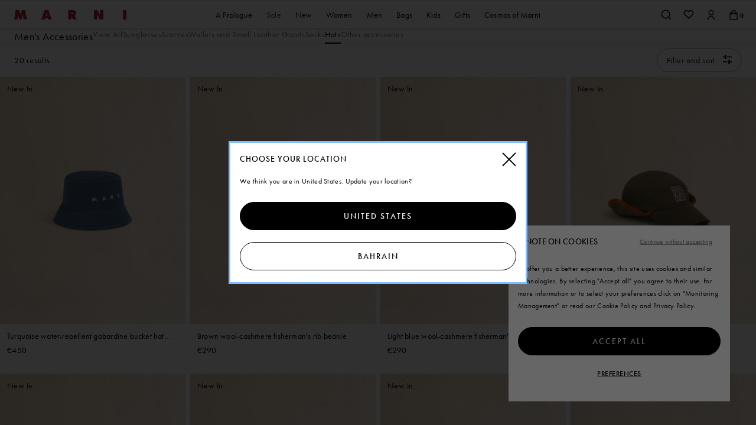

--- FILE ---
content_type: text/html;charset=UTF-8
request_url: https://www.marni.com/en-bh/men/accessories/hats/
body_size: 32495
content:
<!DOCTYPE html>
<html lang="en-bh" data-publicpath="/on/demandware.static/Sites-MarniMENA-Site/-/default/v1769213194907/">
<!-- BUICZVML -->
<head>





  <script type="text/javascript" src="https://try.abtasty.com/75a2f2c71c645aaef13289c0899c1251.js"></script>


<meta charset="UTF-8" />
<meta http-equiv="x-ua-compatible" content="ie=edge" />
<meta name="viewport" content="width=device-width, initial-scale=1" />
<meta http-equiv="content-language" content="en-bh" />

<title>
  Men’s Bucket Hats and Beanies | Official Online Store | Marni
</title>

<meta name="description"
  content="Discover the Marni men's accessories collection on the official store. Shop online made in Italy bucket hats and beanies." />



  
    
      <meta property="og:type" content="
      website"/>
    
  
    
      <meta property="og:site_name" content="
      Marni Online Store - Men&#39;s and Women&#39;s Clothing"/>
    
  
    
      <meta property="og:title" content="
      Men&rsquo;s Bucket Hats and Beanies | Official Online Store | Marni"/>
    
  
    
      <meta property="og:url" content="
      https://www.marni.com/en-bh/men/accessories/hats/"/>
    
  
    
      <meta property="og:description" content="
      Discover the Marni men&#39;s accessories collection on the official store. Shop online made in Italy bucket hats and beanies."/>
    
  



  


<link rel="alternate" href="https://www.marni.com/en-ca/men/accessories/hats/" hreflang="en-CA" />
<link rel="alternate" href="https://www.marni.com/it-it/uomo/accessori/cappelli/" hreflang="it-IT" />
<link rel="alternate" href="https://www.marni.com/fr-fr/homme/accessories/chapeau/" hreflang="fr-FR" />
<link rel="alternate" href="https://www.marni.com/de-de/herren/accessories/h%C3%BCte/" hreflang="de-DE" />
<link rel="alternate" href="https://www.marni.com/es-es/hombre/accesorios/sombrero/" hreflang="es-ES" />
<link rel="alternate" href="https://www.marni.com/en-ie/men/accessories/hats/" hreflang="en-IE" />
<link rel="alternate" href="https://www.marni.com/en-ch/men/accessories/hats/" hreflang="en-CH" />
<link rel="alternate" href="https://www.marni.com/en-ua/men/accessories/hats/" hreflang="en-UA" />
<link rel="alternate" href="https://www.marni.com/en-gb/men/accessories/hats/" hreflang="en-GB" />
<link rel="alternate" href="https://www.marni.com/en-hk/men/accessories/hats/" hreflang="en-HK" />
<link rel="alternate" href="https://www.marni.com/ja-jp/%E3%83%A1%E3%83%B3%E3%82%BA/%E3%83%95%E3%82%A1%E3%83%83%E3%82%B7%E3%83%A7%E3%83%B3%E5%B0%8F%E7%89%A9/%E5%B8%BD%E5%AD%90/" hreflang="ja-JP" />
<link rel="alternate" href="https://www.marni.com/ko-kr/%EB%82%A8%EC%84%B1/%EC%95%A1%EC%84%B8%EC%84%9C%EB%A6%AC/%EB%AA%A8%EC%9E%90/" hreflang="ko-KR" />
<link rel="alternate" href="https://www.marni.com/en-bh/men/accessories/hats/" hreflang="en-BH" />
<link rel="alternate" href="https://www.marni.com/en-om/men/accessories/hats/" hreflang="en-OM" />
<link rel="alternate" href="https://www.marni.com/en-ae/men/accessories/hats/" hreflang="en-AE" />
<link rel="alternate" href="https://www.marni.com/en-il/men/accessories/hats/" hreflang="en-IL" />
<link rel="alternate" href="https://www.marni.com/en-us/men/accessories/hats/" hreflang="en-US" />
<link rel="alternate" href="https://www.marni.com/de-at/herren/accessories/h%C3%BCte/" hreflang="de-AT" />
<link rel="alternate" href="https://www.marni.com/en-nl/men/accessories/hats/" hreflang="en-NL" />
<link rel="alternate" href="https://www.marni.com/en-pt/men/accessories/hats/" hreflang="en-PT" />
<link rel="alternate" href="https://www.marni.com/en-be/men/accessories/hats/" hreflang="en-BE" />
<link rel="alternate" href="https://www.marni.com/en-dk/men/accessories/hats/" hreflang="en-DK" />
<link rel="alternate" href="https://www.marni.com/en-se/men/accessories/hats/" hreflang="en-SE" />




<link rel="apple-touch-icon" sizes="180x180" href="/on/demandware.static/Sites-MarniMENA-Site/-/default/dwd2797b51/favicons/apple-touch-icon.png" />
<link rel="icon" type="image/png" sizes="32x32" href="/on/demandware.static/Sites-MarniMENA-Site/-/default/dwf6eb0974/favicons/favicon-32x32.png" />
<link rel="icon" type="image/png" sizes="16x16" href="/on/demandware.static/Sites-MarniMENA-Site/-/default/dwad365b3d/favicons/favicon-16x16.png" />
<link rel="manifest" href="/on/demandware.static/Sites-MarniMENA-Site/-/default/dwd9cc9e13/favicons/site.webmanifest" />
<link rel="mask-icon" href="/on/demandware.static/Sites-MarniMENA-Site/-/default/dw2d04d84e/favicons/safari-pinned-tab.svg" color="#5bbad5" />
<link rel="shortcut icon" href="/on/demandware.static/Sites-MarniMENA-Site/-/default/dwef521c99/favicons/favicon.ico" />
<meta name="apple-mobile-web-app-title" content="Marni" />
<meta name="application-name" content="Marni" />
<meta name="msapplication-TileColor" content="#da532c" />
<meta name="msapplication-config" content="/on/demandware.static/Sites-MarniMENA-Site/-/default/dwf18eb39f/favicons/browserconfig.xml" />
<meta name="theme-color" content="#ffffff" />
<link rel="stylesheet" href="https://use.typekit.net/ayv1eql.css" />



  <link rel="canonical" href="https://www.marni.com/en-bh/men/accessories/hats/" />


<script>
  
  
  window.locale= "en_BH";
  window.country= "BH";
  window.countryname= "Bahrain";
</script>
<script>
    window.sfcc_urls = {
        static : '/on/demandware.static/Sites-MarniMENA-Site/-/en_BH/v1769213194907',
        refresh_utag_basket : '/on/demandware.store/Sites-MarniMENA-Site/en_BH/Cart-RefreshUtagBasket'
    }
</script>



  <link rel="stylesheet" href="https://www.marni.com/on/demandware.static/Sites-MarniMENA-Site/-/default/v1769213194907/css/main.css" />

  <link rel="stylesheet" href="https://www.marni.com/on/demandware.static/Sites-MarniMENA-Site/-/default/v1769213194907/css/global.css" />









  <meta name="google-site-verification" content="s2nfbQOFqB7WHJB5cLfoR1NcZezTi_VwCNB1Ufe3X5E" />



  <meta name="facebook-domain-verification" content="33a8vvlfod0s2qgtdmd9dqa1lxwwfk" />



  <meta name="naver-site-verification" content="c2971c827d48bd7ec3c3a913dcb1e851f2d255a4" />



  <meta name="p:domain_verify" content="2489b5a0bd15db6cc98545be05a7af73" />




  <script src="//tags.tiqcdn.com/utag/diesel/marni/prod/utag.sync.js"></script>



  





<script>
  window.apiroot = "/on/demandware.store/Sites-MarniMENA-Site/en_BH";
  window.homeurl = "/en-bh";
</script>








<link rel="stylesheet" href="https://unpkg.com/swiper/swiper-bundle.min.css" />
<script type="text/javascript">//<!--
/* <![CDATA[ (head-active_data.js) */
var dw = (window.dw || {});
dw.ac = {
    _analytics: null,
    _events: [],
    _category: "",
    _searchData: "",
    _anact: "",
    _anact_nohit_tag: "",
    _analytics_enabled: "true",
    _timeZone: "Asia/Dubai",
    _capture: function(configs) {
        if (Object.prototype.toString.call(configs) === "[object Array]") {
            configs.forEach(captureObject);
            return;
        }
        dw.ac._events.push(configs);
    },
	capture: function() { 
		dw.ac._capture(arguments);
		// send to CQ as well:
		if (window.CQuotient) {
			window.CQuotient.trackEventsFromAC(arguments);
		}
	},
    EV_PRD_SEARCHHIT: "searchhit",
    EV_PRD_DETAIL: "detail",
    EV_PRD_RECOMMENDATION: "recommendation",
    EV_PRD_SETPRODUCT: "setproduct",
    applyContext: function(context) {
        if (typeof context === "object" && context.hasOwnProperty("category")) {
        	dw.ac._category = context.category;
        }
        if (typeof context === "object" && context.hasOwnProperty("searchData")) {
        	dw.ac._searchData = context.searchData;
        }
    },
    setDWAnalytics: function(analytics) {
        dw.ac._analytics = analytics;
    },
    eventsIsEmpty: function() {
        return 0 == dw.ac._events.length;
    }
};
/* ]]> */
// -->
</script>
<script type="text/javascript">//<!--
/* <![CDATA[ (head-cquotient.js) */
var CQuotient = window.CQuotient = {};
CQuotient.clientId = 'aapk-MarniMENA';
CQuotient.realm = 'AAPK';
CQuotient.siteId = 'MarniMENA';
CQuotient.instanceType = 'prd';
CQuotient.locale = 'en_BH';
CQuotient.fbPixelId = '__UNKNOWN__';
CQuotient.activities = [];
CQuotient.cqcid='';
CQuotient.cquid='';
CQuotient.cqeid='';
CQuotient.cqlid='';
CQuotient.apiHost='api.cquotient.com';
/* Turn this on to test against Staging Einstein */
/* CQuotient.useTest= true; */
CQuotient.useTest = ('true' === 'false');
CQuotient.initFromCookies = function () {
	var ca = document.cookie.split(';');
	for(var i=0;i < ca.length;i++) {
	  var c = ca[i];
	  while (c.charAt(0)==' ') c = c.substring(1,c.length);
	  if (c.indexOf('cqcid=') == 0) {
		CQuotient.cqcid=c.substring('cqcid='.length,c.length);
	  } else if (c.indexOf('cquid=') == 0) {
		  var value = c.substring('cquid='.length,c.length);
		  if (value) {
		  	var split_value = value.split("|", 3);
		  	if (split_value.length > 0) {
			  CQuotient.cquid=split_value[0];
		  	}
		  	if (split_value.length > 1) {
			  CQuotient.cqeid=split_value[1];
		  	}
		  	if (split_value.length > 2) {
			  CQuotient.cqlid=split_value[2];
		  	}
		  }
	  }
	}
}
CQuotient.getCQCookieId = function () {
	if(window.CQuotient.cqcid == '')
		window.CQuotient.initFromCookies();
	return window.CQuotient.cqcid;
};
CQuotient.getCQUserId = function () {
	if(window.CQuotient.cquid == '')
		window.CQuotient.initFromCookies();
	return window.CQuotient.cquid;
};
CQuotient.getCQHashedEmail = function () {
	if(window.CQuotient.cqeid == '')
		window.CQuotient.initFromCookies();
	return window.CQuotient.cqeid;
};
CQuotient.getCQHashedLogin = function () {
	if(window.CQuotient.cqlid == '')
		window.CQuotient.initFromCookies();
	return window.CQuotient.cqlid;
};
CQuotient.trackEventsFromAC = function (/* Object or Array */ events) {
try {
	if (Object.prototype.toString.call(events) === "[object Array]") {
		events.forEach(_trackASingleCQEvent);
	} else {
		CQuotient._trackASingleCQEvent(events);
	}
} catch(err) {}
};
CQuotient._trackASingleCQEvent = function ( /* Object */ event) {
	if (event && event.id) {
		if (event.type === dw.ac.EV_PRD_DETAIL) {
			CQuotient.trackViewProduct( {id:'', alt_id: event.id, type: 'raw_sku'} );
		} // not handling the other dw.ac.* events currently
	}
};
CQuotient.trackViewProduct = function(/* Object */ cqParamData){
	var cq_params = {};
	cq_params.cookieId = CQuotient.getCQCookieId();
	cq_params.userId = CQuotient.getCQUserId();
	cq_params.emailId = CQuotient.getCQHashedEmail();
	cq_params.loginId = CQuotient.getCQHashedLogin();
	cq_params.product = cqParamData.product;
	cq_params.realm = cqParamData.realm;
	cq_params.siteId = cqParamData.siteId;
	cq_params.instanceType = cqParamData.instanceType;
	cq_params.locale = CQuotient.locale;
	
	if(CQuotient.sendActivity) {
		CQuotient.sendActivity(CQuotient.clientId, 'viewProduct', cq_params);
	} else {
		CQuotient.activities.push({activityType: 'viewProduct', parameters: cq_params});
	}
};
/* ]]> */
// -->
</script>


  
  
    <script type="application/ld+json">
        {"@context":"http://schema.org/","@type":"ItemList","itemListElement":[{"@type":"ListItem","position":1,"item":{"@context":"http://schema.org/","@type":"Product","name":"Turquoise water-repellent gabardine bucket hat with embroidered logo","description":"Compact cotton gabardine bucket hat, made from twisted and mercerized yarn for a structured, glossy appearance. Enriched with a water-repellent finish. Embellished with embroidered Marni lettering on the front.","mpn":"8059030856240","sku":"8059030856240","brand":{"@type":"Brand","name":"Marni"},"image":["https://www.marni.com/on/demandware.static/-/Sites-marni-master-catalog/default/dw8c603208/images/large/CLZC0110S0_UTC567_00B42_F.jpg","https://www.marni.com/on/demandware.static/-/Sites-marni-master-catalog/default/dwcd325aec/images/large/CLZC0110S0_UTC567_00B42_E.jpg","https://www.marni.com/on/demandware.static/-/Sites-marni-master-catalog/default/dw2120ae0c/images/large/CLZC0110S0_UTC567_00B42_A.jpg","https://www.marni.com/on/demandware.static/-/Sites-marni-master-catalog/default/dwd1314204/images/large/CLZC0110S0_UTC567_00B42_R.jpg"],"offers":{"@type":"Offer","priceCurrency":"EUR","price":"450.00","availability":"http://schema.org/InStock"},"productID":"CLZC0110S0UTC56700B42"}},{"@type":"ListItem","position":2,"item":{"@context":"http://schema.org/","@type":"Product","name":"Light blue wool-cashmere fisherman's rib beanie","description":"Fisherman's rib beanie knitted from a wool and cashmere blend. Colour-block design with striped detailing. Embroidered cursive Marni logo on the turn-up.","mpn":"8059030829015","sku":"8059030829015","brand":{"@type":"Brand","name":"Marni"},"image":["https://www.marni.com/on/demandware.static/-/Sites-marni-master-catalog/default/dw37649e85/images/large/CLZC0180Q0_UFZ411_CBB31_F.jpg","https://www.marni.com/on/demandware.static/-/Sites-marni-master-catalog/default/dwe24d383d/images/large/CLZC0180Q0_UFZ411_CBB31_E.jpg","https://www.marni.com/on/demandware.static/-/Sites-marni-master-catalog/default/dwc4f987f0/images/large/CLZC0180Q0_UFZ411_CBB31_A.jpg","https://www.marni.com/on/demandware.static/-/Sites-marni-master-catalog/default/dw2779fdbb/images/large/CLZC0180Q0_UFZ411_CBB31_R.jpg"],"offers":{"@type":"Offer","priceCurrency":"EUR","price":"290.00","availability":"http://schema.org/InStock"},"productID":"CLZC0180Q0UFZ411CBM37"}},{"@type":"ListItem","position":3,"item":{"@context":"http://schema.org/","@type":"Product","name":"Light blue wool-cashmere fisherman's rib beanie","description":"Fisherman's rib beanie knitted from a wool and cashmere blend. Colour-block design with striped detailing. Embroidered cursive Marni logo on the turn-up.","mpn":"8059030829015","sku":"8059030829015","brand":{"@type":"Brand","name":"Marni"},"image":["https://www.marni.com/on/demandware.static/-/Sites-marni-master-catalog/default/dw37649e85/images/large/CLZC0180Q0_UFZ411_CBB31_F.jpg","https://www.marni.com/on/demandware.static/-/Sites-marni-master-catalog/default/dwe24d383d/images/large/CLZC0180Q0_UFZ411_CBB31_E.jpg","https://www.marni.com/on/demandware.static/-/Sites-marni-master-catalog/default/dwc4f987f0/images/large/CLZC0180Q0_UFZ411_CBB31_A.jpg","https://www.marni.com/on/demandware.static/-/Sites-marni-master-catalog/default/dw2779fdbb/images/large/CLZC0180Q0_UFZ411_CBB31_R.jpg"],"offers":{"@type":"Offer","priceCurrency":"EUR","price":"290.00","availability":"http://schema.org/InStock"},"productID":"CLZC0180Q0UFZ411CBB31"}},{"@type":"ListItem","position":4,"item":{"@context":"http://schema.org/","@type":"Product","name":"Khaki gabardine baseball cap with ear flaps","description":"Baseball cap made from extra-fine cotton-nylon gabardine, featuring ear flaps with contrast corduroy trims. Enriched with a double-brushed, enzyme-washed treatment for a vintage look, plus a water-repellent finish. Silkscreen-printed Marni Frame logo on the front.","mpn":"8059030860704","sku":"8059030860704","brand":{"@type":"Brand","name":"Marni"},"image":["https://www.marni.com/on/demandware.static/-/Sites-marni-master-catalog/default/dw052c2ec1/images/large/CLZC0185QS_UTC571_00V56_F.jpg","https://www.marni.com/on/demandware.static/-/Sites-marni-master-catalog/default/dw8588fdad/images/large/CLZC0185QS_UTC571_00V56_E.jpg","https://www.marni.com/on/demandware.static/-/Sites-marni-master-catalog/default/dw494d1e1d/images/large/CLZC0185QS_UTC571_00V56_A.jpg","https://www.marni.com/on/demandware.static/-/Sites-marni-master-catalog/default/dwb1e31d23/images/large/CLZC0185QS_UTC571_00V56_R.jpg"],"offers":{"@type":"Offer","priceCurrency":"EUR","price":"500.00","availability":"http://schema.org/OutOfStock"},"productID":"CLZC0185QSUTC57100V56"}},{"@type":"ListItem","position":5,"item":{"@context":"http://schema.org/","@type":"Product","name":"Turquoise water-repellent gabardine bucket hat with embroidered logo","description":"Compact cotton gabardine bucket hat, made from twisted and mercerized yarn for a structured, glossy appearance. Enriched with a water-repellent finish. Embellished with embroidered Marni lettering on the front.","mpn":"8059030856240","sku":"8059030856240","brand":{"@type":"Brand","name":"Marni"},"image":["https://www.marni.com/on/demandware.static/-/Sites-marni-master-catalog/default/dw8c603208/images/large/CLZC0110S0_UTC567_00B42_F.jpg","https://www.marni.com/on/demandware.static/-/Sites-marni-master-catalog/default/dwcd325aec/images/large/CLZC0110S0_UTC567_00B42_E.jpg","https://www.marni.com/on/demandware.static/-/Sites-marni-master-catalog/default/dw2120ae0c/images/large/CLZC0110S0_UTC567_00B42_A.jpg","https://www.marni.com/on/demandware.static/-/Sites-marni-master-catalog/default/dwd1314204/images/large/CLZC0110S0_UTC567_00B42_R.jpg"],"offers":{"@type":"Offer","priceCurrency":"EUR","price":"450.00","availability":"http://schema.org/InStock"},"productID":"CLZC0110S0UTC56700W25"}},{"@type":"ListItem","position":6,"item":{"@context":"http://schema.org/","@type":"Product","name":"Tan wool fisherman's rib beanie with Marni patch","description":"Fisherman's rib beanie knitted from wool. Knitted Marni patch edged with Marni Mending stitches on the turn-up.","mpn":"8059030827127","sku":"8059030827127","brand":{"@type":"Brand","name":"Marni"},"image":["https://www.marni.com/on/demandware.static/-/Sites-marni-master-catalog/default/dw7de46a99/images/large/CLZC0183Q0_UFW622_00M24_F.jpg","https://www.marni.com/on/demandware.static/-/Sites-marni-master-catalog/default/dw07a16188/images/large/CLZC0183Q0_UFW622_00M24_E.jpg","https://www.marni.com/on/demandware.static/-/Sites-marni-master-catalog/default/dwf05396b0/images/large/CLZC0183Q0_UFW622_00M24_A.jpg","https://www.marni.com/on/demandware.static/-/Sites-marni-master-catalog/default/dw7a7d686f/images/large/CLZC0183Q0_UFW622_00M24_R.jpg"],"offers":{"@type":"Offer","priceCurrency":"EUR","price":"290.00","availability":"http://schema.org/InStock"},"productID":"CLZC0183Q0UFW62200M24"}},{"@type":"ListItem","position":7,"item":{"@context":"http://schema.org/","@type":"Product","name":"Tan wool fisherman's rib beanie with Marni patch","description":"Fisherman's rib beanie knitted from wool. Knitted Marni patch edged with Marni Mending stitches on the turn-up.","mpn":"8059030827127","sku":"8059030827127","brand":{"@type":"Brand","name":"Marni"},"image":["https://www.marni.com/on/demandware.static/-/Sites-marni-master-catalog/default/dw7de46a99/images/large/CLZC0183Q0_UFW622_00M24_F.jpg","https://www.marni.com/on/demandware.static/-/Sites-marni-master-catalog/default/dw07a16188/images/large/CLZC0183Q0_UFW622_00M24_E.jpg","https://www.marni.com/on/demandware.static/-/Sites-marni-master-catalog/default/dwf05396b0/images/large/CLZC0183Q0_UFW622_00M24_A.jpg","https://www.marni.com/on/demandware.static/-/Sites-marni-master-catalog/default/dw7a7d686f/images/large/CLZC0183Q0_UFW622_00M24_R.jpg"],"offers":{"@type":"Offer","priceCurrency":"EUR","price":"290.00","availability":"http://schema.org/InStock"},"productID":"CLZC0183Q0UFW62200N99"}},{"@type":"ListItem","position":8,"item":{"@context":"http://schema.org/","@type":"Product","name":"Deep blue wool-cashmere beanie with Marni Mending","description":"Ribbed beanie knitted from a blend of wool and cashmere. Hand-embroidered Marni Mending stitches and logo on the turn-up.","mpn":"8059030674929","sku":"8059030674929","brand":{"@type":"Brand","name":"Marni"},"image":["https://www.marni.com/on/demandware.static/-/Sites-marni-master-catalog/default/dw93090a09/images/large/CLZC0170Q0_UFZ351_00B90_F.jpg","https://www.marni.com/on/demandware.static/-/Sites-marni-master-catalog/default/dw05715a63/images/large/CLZC0170Q0_UFZ351_00B90_A.jpg","https://www.marni.com/on/demandware.static/-/Sites-marni-master-catalog/default/dwdae7e6d1/images/large/CLZC0170Q0_UFZ351_00B90_R.jpg"],"offers":{"@type":"Offer","priceCurrency":"EUR","price":"430.00","availability":"http://schema.org/OutOfStock"},"productID":"CLZC0170Q0UFZ35100B90"}},{"@type":"ListItem","position":9,"item":{"@context":"http://schema.org/","@type":"Product","name":"Deep blue wool-cashmere beanie with Marni Mending","description":"Ribbed beanie knitted from a blend of wool and cashmere. Hand-embroidered Marni Mending stitches and logo on the turn-up.","mpn":"8059030674929","sku":"8059030674929","brand":{"@type":"Brand","name":"Marni"},"image":["https://www.marni.com/on/demandware.static/-/Sites-marni-master-catalog/default/dw93090a09/images/large/CLZC0170Q0_UFZ351_00B90_F.jpg","https://www.marni.com/on/demandware.static/-/Sites-marni-master-catalog/default/dw05715a63/images/large/CLZC0170Q0_UFZ351_00B90_A.jpg","https://www.marni.com/on/demandware.static/-/Sites-marni-master-catalog/default/dwdae7e6d1/images/large/CLZC0170Q0_UFZ351_00B90_R.jpg"],"offers":{"@type":"Offer","priceCurrency":"EUR","price":"430.00","availability":"http://schema.org/OutOfStock"},"productID":"CLZC0170Q0UFZ35100W20"}},{"@type":"ListItem","position":10,"item":{"@context":"http://schema.org/","@type":"Product","name":"Deep blue organic gabardine bucket hat with Trunkaroo patch","description":"Bucket hat made from organic cotton gabardine. Embellished with a logo patch on the front inspired by Marni's iconic Trunkaroo bag. Lined in cotton.","mpn":"8059030506657","sku":"8059030506657","brand":{"@type":"Brand","name":"Marni"},"image":["https://www.marni.com/on/demandware.static/-/Sites-marni-master-catalog/default/dwcbdbdc66/images/large/CLZC0110S3_UAC017_00B85_F.jpg","https://www.marni.com/on/demandware.static/-/Sites-marni-master-catalog/default/dw9331fb23/images/large/CLZC0110S3_UAC017_00B85_E.jpg","https://www.marni.com/on/demandware.static/-/Sites-marni-master-catalog/default/dw92797ccd/images/large/CLZC0110S3_UAC017_00B85_A.jpg","https://www.marni.com/on/demandware.static/-/Sites-marni-master-catalog/default/dw92eac64f/images/large/CLZC0110S3_UAC017_00B85_R.jpg"],"offers":{"@type":"Offer","priceCurrency":"EUR","price":"430.00","availability":"http://schema.org/OutOfStock"},"productID":"CLZC0110S3UAC01700B85"}},{"@type":"ListItem","position":11,"item":{"@context":"http://schema.org/","@type":"Product","name":"Deep blue organic gabardine baseball cap with Trunkaroo patch","description":"Baseball cap made from organic cotton gabardine. Embellished with a logo patch on the front inspired by Marni's iconic Trunkaroo bag. Lined in cotton.","mpn":"8059030506763","sku":"8059030506763","brand":{"@type":"Brand","name":"Marni"},"image":["https://www.marni.com/on/demandware.static/-/Sites-marni-master-catalog/default/dwe364492a/images/large/CLZC0108S3_UAC017_00B85_F.jpg","https://www.marni.com/on/demandware.static/-/Sites-marni-master-catalog/default/dw2b6306b3/images/large/CLZC0108S3_UAC017_00B85_E.jpg","https://www.marni.com/on/demandware.static/-/Sites-marni-master-catalog/default/dwc8253acf/images/large/CLZC0108S3_UAC017_00B85_A.jpg","https://www.marni.com/on/demandware.static/-/Sites-marni-master-catalog/default/dw4c1752f3/images/large/CLZC0108S3_UAC017_00B85_R.jpg"],"offers":{"@type":"Offer","priceCurrency":"EUR","price":"390.00","availability":"http://schema.org/OutOfStock"},"productID":"CLZC0108S3UAC01700B85"}},{"@type":"ListItem","position":12,"item":{"@context":"http://schema.org/","@type":"Product","name":"Brown ribbed beanie with hand-stitched logo","description":"Chunky ribbed beanie knitted from soft virgin Shetland wool. Turn-up hem with distressed detailing and hand-stitched Marni lettering.","mpn":"8059030672604","sku":"8059030672604","brand":{"@type":"Brand","name":"Marni"},"image":["https://www.marni.com/on/demandware.static/-/Sites-marni-master-catalog/default/dw11b621e7/images/large/CLZC0111A0_UFW310_00W58_F.jpg","https://www.marni.com/on/demandware.static/-/Sites-marni-master-catalog/default/dw9f1fa5ad/images/large/CLZC0111A0_UFW310_00W58_E.jpg","https://www.marni.com/on/demandware.static/-/Sites-marni-master-catalog/default/dw65af9711/images/large/CLZC0111A0_UFW310_00W58_A.jpg","https://www.marni.com/on/demandware.static/-/Sites-marni-master-catalog/default/dw0081a80c/images/large/CLZC0111A0_UFW310_00W58_R.jpg"],"offers":{"@type":"Offer","priceCurrency":"EUR","price":"340.00","availability":"http://schema.org/OutOfStock"},"productID":"CLZC0111A0UFW31000W58"}},{"@type":"ListItem","position":13,"item":{"@context":"http://schema.org/","@type":"Product","name":"Black organic gabardine bucket hat with embroidered logo","description":"Bucket hat made from organic cotton gabardine. Embellished with embroidered Marni lettering on the front. Lined in cotton.","mpn":"8050268685572","sku":"8050268685572","brand":{"@type":"Brand","name":"Marni"},"image":["https://www.marni.com/on/demandware.static/-/Sites-marni-master-catalog/default/dw66485063/images/large/CLZC0110S0_UTC311_00N99_F.jpg","https://www.marni.com/on/demandware.static/-/Sites-marni-master-catalog/default/dw0dea0c4c/images/large/CLZC0110S0_UTC311_00N99_E.jpg","https://www.marni.com/on/demandware.static/-/Sites-marni-master-catalog/default/dw2f1fba1a/images/large/CLZC0110S0_UTC311_00N99_A.jpg","https://www.marni.com/on/demandware.static/-/Sites-marni-master-catalog/default/dw16406234/images/large/CLZC0110S0_UTC311_00N99_R.jpg"],"offers":{"@type":"Offer","priceCurrency":"EUR","price":"400.00","availability":"http://schema.org/InStock"},"productID":"CLZC0110S0UTC31100N99"}},{"@type":"ListItem","position":14,"item":{"@context":"http://schema.org/","@type":"Product","name":"Black tafetta baseball cap with Marni Mending","description":"Baseball cap made from recycled water-repellent taffeta. Hand-embroidered Marni Mending stitches and logo along the edge of the peak. Lined.","mpn":"8059030655560","sku":"8059030655560","brand":{"@type":"Brand","name":"Marni"},"image":["https://www.marni.com/on/demandware.static/-/Sites-marni-master-catalog/default/dw3517e85d/images/large/CLZC0108S6_UTP789_00N99_F.jpg","https://www.marni.com/on/demandware.static/-/Sites-marni-master-catalog/default/dwa8f33311/images/large/CLZC0108S6_UTP789_00N99_E.jpg","https://www.marni.com/on/demandware.static/-/Sites-marni-master-catalog/default/dw5d736ada/images/large/CLZC0108S6_UTP789_00N99_A.jpg","https://www.marni.com/on/demandware.static/-/Sites-marni-master-catalog/default/dw79a154e1/images/large/CLZC0108S6_UTP789_00N99_R.jpg"],"offers":{"@type":"Offer","priceCurrency":"EUR","price":"370.00","availability":"http://schema.org/OutOfStock"},"productID":"CLZC0108S6UTP78900N99"}},{"@type":"ListItem","position":15,"item":{"@context":"http://schema.org/","@type":"Product","name":"Black organic gabardine baseball cap with embroidered logo","description":"Baseball cap made from organic cotton gabardine. Embellished with embroidered Marni lettering on the front. Lined in cotton.","mpn":"8050268685756","sku":"8050268685756","brand":{"@type":"Brand","name":"Marni"},"image":["https://www.marni.com/on/demandware.static/-/Sites-marni-master-catalog/default/dwb42cd797/images/large/CLZC0108S0_UTC311_00N99_F.jpg","https://www.marni.com/on/demandware.static/-/Sites-marni-master-catalog/default/dw6406749c/images/large/CLZC0108S0_UTC311_00N99_E.jpg","https://www.marni.com/on/demandware.static/-/Sites-marni-master-catalog/default/dw9513480a/images/large/CLZC0108S0_UTC311_00N99_A.jpg","https://www.marni.com/on/demandware.static/-/Sites-marni-master-catalog/default/dwaac0a458/images/large/CLZC0108S0_UTC311_00N99_R.jpg"],"offers":{"@type":"Offer","priceCurrency":"EUR","price":"370.00","availability":"http://schema.org/OutOfStock"},"productID":"CLZC0108S0UTC31100N99"}},{"@type":"ListItem","position":16,"item":{"@context":"http://schema.org/","@type":"Product","name":"Leather and shearling bucket hat","description":"Bucket hat in leather with curly shearling trims. Peak in shaved shearling printed with an animalier pattern. Detailed with a handcrafted Marni Mending embroidery on the front.","mpn":"8059030251687","sku":"8059030251687","brand":{"@type":"Brand","name":"Marni"},"image":["https://www.marni.com/on/demandware.static/-/Sites-marni-master-catalog/default/dwe661c892/images/large/CLZC0110S0_ULM101_00W03_F.jpg","https://www.marni.com/on/demandware.static/-/Sites-marni-master-catalog/default/dwd4c4910b/images/large/CLZC0110S0_ULM101_00W03_E.jpg","https://www.marni.com/on/demandware.static/-/Sites-marni-master-catalog/default/dw5441fd96/images/large/CLZC0110S0_ULM101_00W03_A.jpg","https://www.marni.com/on/demandware.static/-/Sites-marni-master-catalog/default/dw295d4c43/images/large/CLZC0110S0_ULM101_00W03_R.jpg"],"offers":{"@type":"Offer","priceCurrency":"EUR","price":"480.00","availability":"http://schema.org/OutOfStock"},"productID":"CLZC0110S0ULM10100W03"}},{"@type":"ListItem","position":17,"item":{"@context":"http://schema.org/","@type":"Product","name":"Brown corduroy aviator baseball cap","description":"Baseball cap made from cotton corduroy. Enhanced with aviator-style faux shearling ear flaps. Marni Trunkaroo logo on the front.","mpn":"8059030655447","sku":"8059030655447","brand":{"@type":"Brand","name":"Marni"},"image":["https://www.marni.com/on/demandware.static/-/Sites-marni-master-catalog/default/dw4f99fe58/images/large/CLZC0168QX_UTC083_00M39_F.jpg","https://www.marni.com/on/demandware.static/-/Sites-marni-master-catalog/default/dw7806922c/images/large/CLZC0168QX_UTC083_00M39_E.jpg","https://www.marni.com/on/demandware.static/-/Sites-marni-master-catalog/default/dw9e5efa5a/images/large/CLZC0168QX_UTC083_00M39_A.jpg","https://www.marni.com/on/demandware.static/-/Sites-marni-master-catalog/default/dwb2053a3e/images/large/CLZC0168QX_UTC083_00M39_R.jpg"],"offers":{"@type":"Offer","priceCurrency":"EUR","price":"270.00","availability":"http://schema.org/OutOfStock"},"productID":"CLZC0168QXUTC08300M39"}},{"@type":"ListItem","position":18,"item":{"@context":"http://schema.org/","@type":"Product","name":"Blue bull denim aviator baseball cap","description":"Baseball cap made from washed bull denim. Enhanced with aviator-style faux shearling ear flaps and velvet trim on visor. Red Marni Trunkaroo logo on the front","mpn":"8059030750081","sku":"8059030750081","brand":{"@type":"Brand","name":"Marni"},"image":["https://www.marni.com/on/demandware.static/-/Sites-marni-master-catalog/default/dw43d4293e/images/large/CLZC0168QS_USCY44_00B96_F.jpg","https://www.marni.com/on/demandware.static/-/Sites-marni-master-catalog/default/dwc7670aa5/images/large/CLZC0168QS_USCY44_00B96_E.jpg","https://www.marni.com/on/demandware.static/-/Sites-marni-master-catalog/default/dw91e9236c/images/large/CLZC0168QS_USCY44_00B96_A.jpg","https://www.marni.com/on/demandware.static/-/Sites-marni-master-catalog/default/dw99811b3b/images/large/CLZC0168QS_USCY44_00B96_R.jpg"],"offers":{"@type":"Offer","priceCurrency":"EUR","price":"312.00","availability":"http://schema.org/OutOfStock"},"productID":"CLZC0168QSUSCY4400B96"}},{"@type":"ListItem","position":19,"item":{"@context":"http://schema.org/","@type":"Product","name":"Black cotton beret with embroidered Marni logo","description":"Fisherman's rib knitted beret made of pure cotton. A Marni logo is hand embroidered on the trim.","mpn":"8059030408593","sku":"8059030408593","brand":{"@type":"Brand","name":"Marni"},"image":["https://www.marni.com/on/demandware.static/-/Sites-marni-master-catalog/default/dw53c43575/images/large/CLZC0158A0_UFC850_00N99_F.jpg","https://www.marni.com/on/demandware.static/-/Sites-marni-master-catalog/default/dwa6ca77b6/images/large/CLZC0158A0_UFC850_00N99_A.jpg","https://www.marni.com/on/demandware.static/-/Sites-marni-master-catalog/default/dw88c6cc11/images/large/CLZC0158A0_UFC850_00N99_R.jpg"],"offers":{"@type":"Offer","priceCurrency":"EUR","price":"234.00","availability":"http://schema.org/InStock"},"productID":"CLZC0158A0UFC85000R71"}},{"@type":"ListItem","position":20,"item":{"@context":"http://schema.org/","@type":"Product","name":"Black cotton beret with embroidered Marni logo","description":"Fisherman's rib knitted beret made of pure cotton. A Marni logo is hand embroidered on the trim.","mpn":"8059030408593","sku":"8059030408593","brand":{"@type":"Brand","name":"Marni"},"image":["https://www.marni.com/on/demandware.static/-/Sites-marni-master-catalog/default/dw53c43575/images/large/CLZC0158A0_UFC850_00N99_F.jpg","https://www.marni.com/on/demandware.static/-/Sites-marni-master-catalog/default/dwa6ca77b6/images/large/CLZC0158A0_UFC850_00N99_A.jpg","https://www.marni.com/on/demandware.static/-/Sites-marni-master-catalog/default/dw88c6cc11/images/large/CLZC0158A0_UFC850_00N99_R.jpg"],"offers":{"@type":"Offer","priceCurrency":"EUR","price":"234.00","availability":"http://schema.org/InStock"},"productID":"CLZC0158A0UFC85000N99"}}],"url":"https://www.marni.com/en-bh/men/accessories/hats/"}
    </script>
  

<link rel="stylesheet" href="https://cdn.jsdelivr.net/gh/mdbassit/FancySelect@latest/dist/fancyselect.min.css" />
</head>
<body id="search-show" data-sitebrand="Marni"
class=" ">

<!-- Google Tag Manager (noscript) -->

<!-- End Google Tag Manager (noscript) -->




<header data-component="MainHeaderComponent"
  aria-label="Header" class="header">
  
<section class="container-benefit-bar">
  <div class="container-fluid">
    <div class="row justify-center">
      <div class="col-md-12">
        
	 

	
      </div>
    </div>
  </div>
  <button type="button" class="js-benefit-bar-close close"><span class="icon--close-line"></span></button> 
</section>
  <section class="header-top">
    <div class="logo">
      <a href="/en-bh/">
        <span class="visually-hidden">Marni</span>
      </a>
    </div>
    <div class="actions right-actions">
      <div class="mobile-icon-search-container">
        <button class="icon--search-new js-main-search action" aria-haspopup="dialog"
          aria-controls="search-bar"></button>
      </div>
      <a href="/en-bh/wishlist" class="action wishlist-icon-selector  icon--heart-new visible-md" aria-label="wishlist">
    <span style="display: none;" class="js-quantity wishlist-quantity d-none" >
      0
    </span>
</a>


      <div class="hidden-sm">
        


    <div data-component="DropDownComponent" class="dropdown login-dropdown visible-md" data-option-dropdownid="login-dropdown">

      
      <button class="dropdown-trigger js-dropdown-trigger"
        aria-haspopup="true" aria-expanded="false">
        <span class="action icon--account-new"
          aria-label="aria.label.header.login"></span>
      </button>

      
      

      <div aria-labelledby="aria.label.header.login" class="dropdown-content js-dropdown-content" id="login-dropdown">

        
<div id="login-dropdown" data-remote-content="/on/demandware.store/Sites-MarniMENA-Site/en_BH/Login-LoginContent" aria-hidden="true">
  <div class="dropdown-container js-dropdown-container">
  </div>
</div>

      </div>

    </div>


      </div>

      <div class="hidden-md">
        <a class="account-header-link" href="/en-bh/account" aria-label="Account">
          <span class="icon--account-new action"></span>
        </a>
      </div>

      
  
  

  
  
  
  
    <div data-component="DropDownComponent" data-option-dropdownid="layer-minicart" id="layer-minicart-component"
      class="dropdown layer-minicart layer-minicart-animation mobile-icon-minicart-container" data-lastoffset="">
      <button aria-haspopup="dialog" aria-expanded="false"
        aria-label="aria.label.minicart" id="bag-icon"
        class="action icon--bag-new minicart-action counter-icon  dropdown-trigger js-dropdown-trigger ">
        <span class="js-quantity quantity counter" id="minicart-quantity-number">
          0
        </span>
        
          <span class="js-hover-tooltip minicart-tooltip">
            
          </span>
        
      </button>

      <div class="minicart-overlay"></div>

      <div aria-labelledby="aria.label.minicart"
        class="dropdown-content js-dropdown-content" id="layer-minicart">

        

        
<div id="minicart-layer-dropdown"
  
  data-remote-content="/on/demandware.store/Sites-MarniMENA-Site/en_BH/Cart-MinicartContent"
  
  class=" " aria-hidden="true">

  <div class="dropdown-container js-dropdown-container minicart-modal">
    
  </div>


</div>

      </div>
    </div>
  


      


<div data-component="DropDownComponent" data-option-dropdownid="layer-notification-minicart"
  id="layer-minicart-component" class="dropdown layer-minicart layer-notification-minicart" data-lastoffset="">
  <button aria-haspopup="dialog" aria-expanded="false" aria-label="aria.label.minicart"
    id="bag-icon"
    class="action minicart-notification-action dropdown-trigger js-dropdown-trigger ">
  </button>


  <div class="minicart-notification-overlay"></div>

  <div aria-labelledby="aria.label.minicart"
    class="dropdown-content js-dropdown-content" id="layer-notification-minicart">



    


<div class="dropdown-container js-dropdown-container minicart-notification-container">

  <div class="modal-header minicart-header">
    <h2 class="title">Added to shopping cart</h2>
    <div class="modal-close-container">
      <button class="icon--close icon-close-black-filter modal-close minicart-close minicart-nofitication-close"
        role="button" tabindex="0" aria-label="Close" data-dismiss="modal">
      </button>
    </div>
  </div>
  <div id="overlay-minicart" class="modal-content product-content">

    <div class="product-wrapper minicart-content">

      <div class=" minicart-item-grid">

        
        <div class="product-image-wrapper product-info-img">
        </div>
        <div class="attributes-container">
          <div class="product-name-wrapper added-product-name">
          </div>

          <div class="color-label"> Colour<span class="added-color">
            </span>
          </div>

          <div class="size-label"> Size<span class="added-size">
            </span></div>

          <div class="product-prices-wrapper">

            <div class="line-item-total-price">
              <div class="item-total price added-price">
              </div>
              <div class="item-total price added-price-strike-through strike-through">
              </div>
              <div class="item-total added-discount-percentage"></div>
            </div>
          </div>
        </div>
      </div>
    </div>
  </div>

  <div class="modal-footer">
    <div class="button-container">
      <a class="link-shopping-bag btn--primary" href="/en-bh/cart">
        Go to shopping cart
      </a>
    </div>

    <div class="minicart-continue-shopping">
      <div class="minicart-continue-shopping-link  link-underline">Continue shopping
      </div>
    </div>
  </div>

  <div class="modal-content minicart-recommender-desktop">
    

	
<!-- =============== This snippet of JavaScript handles fetching the dynamic recommendations from the remote recommendations server
and then makes a call to render the configured template with the returned recommended products: ================= -->

<script>
(function(){
// window.CQuotient is provided on the page by the Analytics code:
var cq = window.CQuotient;
var dc = window.DataCloud;
var isCQ = false;
var isDC = false;
if (cq && ('function' == typeof cq.getCQUserId)
&& ('function' == typeof cq.getCQCookieId)
&& ('function' == typeof cq.getCQHashedEmail)
&& ('function' == typeof cq.getCQHashedLogin)) {
isCQ = true;
}
if (dc && ('function' == typeof dc.getDCUserId)) {
isDC = true;
}
if (isCQ || isDC) {
var recommender = '[[&quot;NoResultsP_ProductsInAllCategories_MENA&quot;]]';
var slotRecommendationType = decodeHtml('RECOMMENDATION');
// removing any leading/trailing square brackets and escaped quotes:
recommender = recommender.replace(/\[|\]|&quot;/g, '');
var separator = '|||';
var slotConfigurationUUID = 'e99ed81445c5e5371fe8a11be3';
var contextAUID = decodeHtml('');
var contextSecondaryAUID = decodeHtml('');
var contextAltAUID = decodeHtml('');
var contextType = decodeHtml('');
var anchorsArray = [];
var contextAUIDs = contextAUID.split(separator);
var contextSecondaryAUIDs = contextSecondaryAUID.split(separator);
var contextAltAUIDs = contextAltAUID.split(separator);
var contextTypes = contextType.split(separator);
var slotName = decodeHtml('minicart-recommendation');
var slotConfigId = decodeHtml('minicart-einstein');
var slotConfigTemplate = decodeHtml('slots/recommendation/minicart-recommendation.isml');
if (contextAUIDs.length == contextSecondaryAUIDs.length) {
for (i = 0; i < contextAUIDs.length; i++) {
anchorsArray.push({
id: contextAUIDs[i],
sku: contextSecondaryAUIDs[i],
type: contextTypes[i],
alt_id: contextAltAUIDs[i]
});
}
} else {
anchorsArray = [{id: contextAUID, sku: contextSecondaryAUID, type: contextType, alt_id: contextAltAUID}];
}
var urlToCall = '/on/demandware.store/Sites-MarniMENA-Site/en_BH/CQRecomm-Start';
var params = null;
if (isCQ) {
params = {
userId: cq.getCQUserId(),
cookieId: cq.getCQCookieId(),
emailId: cq.getCQHashedEmail(),
loginId: cq.getCQHashedLogin(),
anchors: anchorsArray,
slotId: slotName,
slotConfigId: slotConfigId,
slotConfigTemplate: slotConfigTemplate,
ccver: '1.03'
};
}
// console.log("Recommendation Type - " + slotRecommendationType + ", Recommender Selected - " + recommender);
if (isDC && slotRecommendationType == 'DATA_CLOUD_RECOMMENDATION') {
// Set DC variables for API call
dcIndividualId = dc.getDCUserId();
dcUrl = dc.getDCPersonalizationPath();
if (dcIndividualId && dcUrl && dcIndividualId != '' && dcUrl != '') {
// console.log("Fetching CDP Recommendations");
var productRecs = {};
productRecs[recommender] = getCDPRecs(dcUrl, dcIndividualId, recommender);
cb(productRecs);
}
} else if (isCQ && slotRecommendationType != 'DATA_CLOUD_RECOMMENDATION') {
if (cq.getRecs) {
cq.getRecs(cq.clientId, recommender, params, cb);
} else {
cq.widgets = cq.widgets || [];
cq.widgets.push({
recommenderName: recommender,
parameters: params,
callback: cb
});
}
}
};
function decodeHtml(html) {
var txt = document.createElement("textarea");
txt.innerHTML = html;
return txt.value;
}
function cb(parsed) {
var arr = parsed[recommender].recs;
if (arr && 0 < arr.length) {
var filteredProductIds = '';
for (i = 0; i < arr.length; i++) {
filteredProductIds = filteredProductIds + 'pid' + i + '=' + encodeURIComponent(arr[i].id) + '&';
}
filteredProductIds = filteredProductIds.substring(0, filteredProductIds.length - 1);//to remove the trailing '&'
var formData = 'auid=' + encodeURIComponent(contextAUID)
+ '&scid=' + slotConfigurationUUID
+ '&' + filteredProductIds;
var request = new XMLHttpRequest();
request.open('POST', urlToCall, true);
request.setRequestHeader('Content-type', 'application/x-www-form-urlencoded');
request.onreadystatechange = function() {
if (this.readyState === 4) {
// Got the product data from DW, showing the products now by changing the inner HTML of the DIV:
var divId = 'cq_recomm_slot-' + slotConfigurationUUID;
document.getElementById(divId).innerHTML = this.responseText;
//find and evaluate scripts in response:
var scripts = document.getElementById(divId).getElementsByTagName('script');
if (null != scripts) {
for (var i=0;i<scripts.length;i++) {//not combining script snippets on purpose
var srcScript = document.createElement('script');
srcScript.text = scripts[i].innerHTML;
srcScript.asynch = scripts[i].asynch;
srcScript.defer = scripts[i].defer;
srcScript.type = scripts[i].type;
srcScript.charset = scripts[i].charset;
document.head.appendChild( srcScript );
document.head.removeChild( srcScript );
}
}
}
};
request.send(formData);
request = null;
}
};
})();
</script>
<!-- The DIV tag id below is unique on purpose in case there are multiple recommendation slots on the same .isml page: -->
<div id="cq_recomm_slot-e99ed81445c5e5371fe8a11be3"></div>
<!-- ====================== snippet ends here ======================== -->
 
	
  </div>
</div>



    


  </div>
</div>
    <div class="mobile-icon-burger-container">
      <button class="burger hidden-md action js-burger" aria-haspopup="dialog" aria-controls="main-nav"
        aria-label="Minicart" aria-expanded="false"></button>
    </div>
    </div>

    
      

<div id="main-nav" class="navigation js-main-nav" data-component="MainNavigationComponent" aria-modal="true"
  aria-label="Navigation">



  <div class="navigation-head">
    
    <button class="js-close-button close-button" aria-label="close menu"></button>
  </div>

  <div class="wrapper-nav">

    <nav aria-label="Catalog" class="category-nav">
      <ul class="primary-menu js-primary-menu">
        

        
          <li
            class=" js-primary-item menu-item first-level  main-navigation-link"
            data-category-id="marni-new-collection" data-index="0">
            
              <a href="/en-bh/new-collection/"
              class="primary-link js-primary-link direct-link
              first-level-link"
              role="button" aria-haspopup="dialog"
              aria-expanded="false" aria-controls="marni-new-collection">
              
              <span >A Prologue</span>
              </a>
            

            

          </li>
        
          <li
            class=" js-primary-item has-subCategories menu-item first-level  main-navigation-link"
            data-category-id="marni-sale" data-index="1">
            
              <a href="/en-bh/sale/"
              class="primary-link js-primary-link js-primary-link has-submenu 
              first-level-link"
              role="button" aria-haspopup="dialog"
              aria-expanded="false" aria-controls="marni-sale">
              
              <span style=color:#B42D28!important>Sale</span>
              </a>
            

            
              
              
<div class="sub-menu js-sub-menu" aria-label="Sale" id="marni-sale" role="dialog" aria-modal="true">

  <div class="navigation-head-sub-menu hidden-md">
    <button class=" js-mobile-back  back-button" aria-label="Back button">Back</button>
    
      <a href="/en-bh/sale/" class="mobile-back">Sale</a>
    
    <button class="js-close-button close-button" aria-label="close menu"></button>
  </div>
  <div class="menu-second-level-container">
    

    <div class="container sub-menu-content">
      <div class="visually-hidden"><a href="/en-bh/sale/">Sale </a></div>

      
      

      


      <div class="menu-links-area ">

        
          
            <div class="sub-categories-col  ">

              <div class="sub-menu-item menu-item not-editorial-style-menu-item">

                <a href="/en-bh/sale/women/"
                class="hidden-md primary-link js-primary-link has-submenu"
                role="button" aria-haspopup="dialog"
                
                aria-expanded="false" aria-controls="marni-woman-sale">
                Women
                </a>

                
                  <div class="sub-menu-title-column visible-md">
                    <a href="/en-bh/sale/women/" >Women</a>
                  </div>
                

                
                  
                  

<div class="sub-menu-third-level js-sub-menu js-sub-menu-third-level" aria-label="Women"
  id="marni-woman-sale" role="dialog" aria-modal="true">

  <div class="navigation-head-sub-menu hidden-md">
    <button class=" js-mobile-back  back-button" aria-label="Back button">Back</button>
    
      <a href="/en-bh/sale/women/" class="mobile-back">Women</a>
    
    <button class="js-close-button close-button" aria-label="close menu"></button>
  </div>
  <div class="menu-third-level-container">
    

    <div class="sub-menu-content">
      <div class="visually-hidden"><a href="/en-bh/sale/women/">Women </a></div>

      <ul>
        
          <li class="sub-menu-item menu-item ">
            <a href="https://www.marni.com/en-bh/sale/women/"
            class="primary-link direct-link"
            
            >
            View All
            </a>
          </li>
        
          <li class="sub-menu-item menu-item ">
            <a href="/en-bh/sale/women/ready-to-wear/"
            class="primary-link direct-link"
            
            >
            Ready To Wear
            </a>
          </li>
        
          <li class="sub-menu-item menu-item ">
            <a href="/en-bh/sale/women/bags/"
            class="primary-link direct-link"
            
            >
            Bags
            </a>
          </li>
        
          <li class="sub-menu-item menu-item ">
            <a href="/en-bh/sale/women/shoes/"
            class="primary-link direct-link"
            
            >
            Shoes
            </a>
          </li>
        
          <li class="sub-menu-item menu-item ">
            <a href="/en-bh/sale/women/accessories/"
            class="primary-link direct-link"
            
            >
            Accessories
            </a>
          </li>
        
      </ul>

    </div>
  </div>
</div>

                
              </div>

            </div>
          
            <div class="sub-categories-col  ">

              <div class="sub-menu-item menu-item not-editorial-style-menu-item">

                <a href="/en-bh/sale/men/"
                class="hidden-md primary-link js-primary-link has-submenu"
                role="button" aria-haspopup="dialog"
                
                aria-expanded="false" aria-controls="marni-man-sale">
                Men
                </a>

                
                  <div class="sub-menu-title-column visible-md">
                    <a href="/en-bh/sale/men/" >Men</a>
                  </div>
                

                
                  
                  

<div class="sub-menu-third-level js-sub-menu js-sub-menu-third-level" aria-label="Men"
  id="marni-man-sale" role="dialog" aria-modal="true">

  <div class="navigation-head-sub-menu hidden-md">
    <button class=" js-mobile-back  back-button" aria-label="Back button">Back</button>
    
      <a href="/en-bh/sale/men/" class="mobile-back">Men</a>
    
    <button class="js-close-button close-button" aria-label="close menu"></button>
  </div>
  <div class="menu-third-level-container">
    

    <div class="sub-menu-content">
      <div class="visually-hidden"><a href="/en-bh/sale/men/">Men </a></div>

      <ul>
        
          <li class="sub-menu-item menu-item ">
            <a href="https://www.marni.com/en-bh/sale/men/"
            class="primary-link direct-link"
            
            >
            View All
            </a>
          </li>
        
          <li class="sub-menu-item menu-item ">
            <a href="/en-bh/sale/men/ready-to-wear/"
            class="primary-link direct-link"
            
            >
            Ready To Wear
            </a>
          </li>
        
          <li class="sub-menu-item menu-item ">
            <a href="/en-bh/sale/men/bags/"
            class="primary-link direct-link"
            
            >
            Bags
            </a>
          </li>
        
          <li class="sub-menu-item menu-item ">
            <a href="/en-bh/sale/men/shoes/"
            class="primary-link direct-link"
            
            >
            Shoes
            </a>
          </li>
        
          <li class="sub-menu-item menu-item ">
            <a href="/en-bh/sale/men/accessories/"
            class="primary-link direct-link"
            
            >
            Accessories
            </a>
          </li>
        
      </ul>

    </div>
  </div>
</div>

                
              </div>

            </div>
          
            <div class="sub-categories-col  ">

              <div class="sub-menu-item menu-item not-editorial-style-menu-item">

                <a href="/en-bh/sale/kids/"
                class="hidden-md primary-link js-primary-link has-submenu"
                role="button" aria-haspopup="dialog"
                
                aria-expanded="false" aria-controls="marni-kids-sale">
                Kids
                </a>

                
                  <div class="sub-menu-title-column visible-md">
                    <a href="/en-bh/sale/kids/" >Kids</a>
                  </div>
                

                
                  
                  

<div class="sub-menu-third-level js-sub-menu js-sub-menu-third-level" aria-label="Kids"
  id="marni-kids-sale" role="dialog" aria-modal="true">

  <div class="navigation-head-sub-menu hidden-md">
    <button class=" js-mobile-back  back-button" aria-label="Back button">Back</button>
    
      <a href="/en-bh/sale/kids/" class="mobile-back">Kids</a>
    
    <button class="js-close-button close-button" aria-label="close menu"></button>
  </div>
  <div class="menu-third-level-container">
    

    <div class="sub-menu-content">
      <div class="visually-hidden"><a href="/en-bh/sale/kids/">Kids </a></div>

      <ul>
        
          <li class="sub-menu-item menu-item ">
            <a href="https://www.marni.com/en-bh/sale/kids/"
            class="primary-link direct-link"
            
            >
            View All
            </a>
          </li>
        
      </ul>

    </div>
  </div>
</div>

                
              </div>

            </div>
          

        

        
      </div>


      

    </div>
  </div>
</div>

            

          </li>
        
          <li
            class=" js-primary-item has-subCategories menu-item first-level  main-navigation-link"
            data-category-id="marni-newin" data-index="2">
            
              <div
                class="primary-link js-primary-link has-submenu  first-level-link"
                role="button" aria-haspopup="dialog" aria-expanded="false" aria-controls="marni-newin">
                
                <span >New</span>
              </div>
          

            
              
              
<div class="sub-menu js-sub-menu" aria-label="New" id="marni-newin" role="dialog" aria-modal="true">

  <div class="navigation-head-sub-menu hidden-md">
    <button class=" js-mobile-back  back-button" aria-label="Back button">Back</button>
    
      <span class="mobile-back">New</span>
    
    <button class="js-close-button close-button" aria-label="close menu"></button>
  </div>
  <div class="menu-second-level-container">
    
      <div class="menu-pd-content-container menu-pd-content-mobile">
        

<div class="pd-page__content"><div style="" class="pd-image-component pd-image-component__position-null"><div class="pd-image-component__column-region"><div class="experience-component experience-layouts-2columnComponent"><div class="twoColumnContainer">
  <div class="twoColumnContent  ratio-default">
    <div class="column1"><div class="pd-wrapper-image-layer flex-column ">


  
  
  
  
  
  

  

  <div  class=" image-no-tv  null">

    <a href="https://www.marni.com/en-bh/marni-newin-highlights-new-uniform.html">
      <picture class="visualImage">
        
          <source media="(max-width: 767px)"
            srcset="https://www.marni.com/dw/image/v2/AAPK_PRD/on/demandware.static/-/Library-Sites-marni-shared/default/dw881fa195/2026_01_08/03_SUBHOME_MOB_0801_MA24a.jpg?sw=320 1x, https://www.marni.com/dw/image/v2/AAPK_PRD/on/demandware.static/-/Library-Sites-marni-shared/default/dw881fa195/2026_01_08/03_SUBHOME_MOB_0801_MA24a.jpg?sw=640 2x" />
        
        
          <source media="(max-width: 991px)"
            srcset="https://www.marni.com/dw/image/v2/AAPK_PRD/on/demandware.static/-/Library-Sites-marni-shared/default/dw881fa195/2026_01_08/03_SUBHOME_MOB_0801_MA24a.jpg?sw=768 1x, https://www.marni.com/dw/image/v2/AAPK_PRD/on/demandware.static/-/Library-Sites-marni-shared/default/dw881fa195/2026_01_08/03_SUBHOME_MOB_0801_MA24a.jpg?sw=1536 2x" />
        
        
          <source media="(max-width: 1439px)"
            srcset="https://www.marni.com/dw/image/v2/AAPK_PRD/on/demandware.static/-/Library-Sites-marni-shared/default/dw881fa195/2026_01_08/03_SUBHOME_MOB_0801_MA24a.jpg?sw=1000 1x, https://www.marni.com/dw/image/v2/AAPK_PRD/on/demandware.static/-/Library-Sites-marni-shared/default/dw881fa195/2026_01_08/03_SUBHOME_MOB_0801_MA24a.jpg?sw=2000 2x" />
        
        
          <source media="(max-width: 1919px)"
            srcset="https://www.marni.com/dw/image/v2/AAPK_PRD/on/demandware.static/-/Library-Sites-marni-shared/default/dw881fa195/2026_01_08/03_SUBHOME_MOB_0801_MA24a.jpg?sw=1500 1x, https://www.marni.com/dw/image/v2/AAPK_PRD/on/demandware.static/-/Library-Sites-marni-shared/default/dw881fa195/2026_01_08/03_SUBHOME_MOB_0801_MA24a.jpg?sw=3000 2x" />
        
        <img class="width-full component-image null crop"
          src="https://www.marni.com/dw/image/v2/AAPK_PRD/on/demandware.static/-/Library-Sites-marni-shared/default/dw881fa195/2026_01_08/03_SUBHOME_MOB_0801_MA24a.jpg?sw=1000" alt="NewUniform" loading="lazy"
          style="--focal-point-x:null; --focal-point-y:null" />
      </picture>

      <a class="text-layer-link"
                href="https://www.marni.com/en-bh/marni-newin-highlights-new-uniform.html">
                New Uniform</a>


    </a>


  </div>
</div></div>
    <div class="column2"><div class="pd-wrapper-image-layer flex-column ">


  
  
  
  
  
  

  

  <div  class=" image-no-tv  null">

    <a href="https://www.marni.com/en-bh/new-collection/">
      <picture class="visualImage">
        
          <source media="(max-width: 767px)"
            srcset="https://www.marni.com/dw/image/v2/AAPK_PRD/on/demandware.static/-/Library-Sites-marni-shared/default/dw68f9e7e8/PROLOGUE/04_REFRESH_A_APROLOGUE_M.jpg?sw=320 1x, https://www.marni.com/dw/image/v2/AAPK_PRD/on/demandware.static/-/Library-Sites-marni-shared/default/dw68f9e7e8/PROLOGUE/04_REFRESH_A_APROLOGUE_M.jpg?sw=640 2x" />
        
        
          <source media="(max-width: 991px)"
            srcset="https://www.marni.com/dw/image/v2/AAPK_PRD/on/demandware.static/-/Library-Sites-marni-shared/default/dw68f9e7e8/PROLOGUE/04_REFRESH_A_APROLOGUE_M.jpg?sw=768 1x, https://www.marni.com/dw/image/v2/AAPK_PRD/on/demandware.static/-/Library-Sites-marni-shared/default/dw68f9e7e8/PROLOGUE/04_REFRESH_A_APROLOGUE_M.jpg?sw=1536 2x" />
        
        
          <source media="(max-width: 1439px)"
            srcset="https://www.marni.com/dw/image/v2/AAPK_PRD/on/demandware.static/-/Library-Sites-marni-shared/default/dw68f9e7e8/PROLOGUE/04_REFRESH_A_APROLOGUE_M.jpg?sw=1000 1x, https://www.marni.com/dw/image/v2/AAPK_PRD/on/demandware.static/-/Library-Sites-marni-shared/default/dw68f9e7e8/PROLOGUE/04_REFRESH_A_APROLOGUE_M.jpg?sw=2000 2x" />
        
        
          <source media="(max-width: 1919px)"
            srcset="https://www.marni.com/dw/image/v2/AAPK_PRD/on/demandware.static/-/Library-Sites-marni-shared/default/dw68f9e7e8/PROLOGUE/04_REFRESH_A_APROLOGUE_M.jpg?sw=1500 1x, https://www.marni.com/dw/image/v2/AAPK_PRD/on/demandware.static/-/Library-Sites-marni-shared/default/dw68f9e7e8/PROLOGUE/04_REFRESH_A_APROLOGUE_M.jpg?sw=3000 2x" />
        
        <img class="width-full component-image null crop"
          src="https://www.marni.com/dw/image/v2/AAPK_PRD/on/demandware.static/-/Library-Sites-marni-shared/default/dw68f9e7e8/PROLOGUE/04_REFRESH_A_APROLOGUE_M.jpg?sw=1000" alt="APrologue" loading="lazy"
          style="--focal-point-x:null; --focal-point-y:null" />
      </picture>

      <a class="text-layer-link"
                href="https://www.marni.com/en-bh/new-collection/">
                A Prologue</a>


    </a>


  </div>
</div></div>
  </div>
</div></div></div></div></div>



      </div>
    

    <div class="container sub-menu-content">
      <div class="visually-hidden"><a href="/en-bh/new-in/">New </a></div>

      
      

      


      <div class="menu-links-area justify-start">

        
          
            <div class="sub-categories-col  ">

              <div class="sub-menu-item menu-item not-editorial-style-menu-item">

                <a href="/en-bh/new/highlights/"
                class="hidden-md primary-link js-primary-link has-submenu"
                role="button" aria-haspopup="dialog"
                
                aria-expanded="false" aria-controls="marni-newin-highlights">
                Highlights
                </a>

                
                  <div class="sub-menu-title-column visible-md" >
                    Highlights
                  </div>
                

                
                  
                  

<div class="sub-menu-third-level js-sub-menu js-sub-menu-third-level" aria-label="Highlights"
  id="marni-newin-highlights" role="dialog" aria-modal="true">

  <div class="navigation-head-sub-menu hidden-md">
    <button class=" js-mobile-back  back-button" aria-label="Back button">Back</button>
    
      <span class="mobile-back">Highlights</span>
    
    <button class="js-close-button close-button" aria-label="close menu"></button>
  </div>
  <div class="menu-third-level-container">
    

    <div class="sub-menu-content">
      <div class="visually-hidden"><a href="/en-bh/new/highlights/">Highlights </a></div>

      <ul>
        
          <li class="sub-menu-item menu-item ">
            <a href="/en-bh/new/highlights/lunar-new-year/"
            class="primary-link direct-link"
            
            >
            Lunar New Year
            </a>
          </li>
        
          <li class="sub-menu-item menu-item ">
            <a href="/en-bh/new/highlights/new-uniform/"
            class="primary-link direct-link"
            
            >
            New Uniform
            </a>
          </li>
        
          <li class="sub-menu-item menu-item ">
            <a href="/en-bh/new/highlights/tulipea-bag/"
            class="primary-link direct-link"
            
            >
            Tulipea Bag
            </a>
          </li>
        
      </ul>

    </div>
  </div>
</div>

                
              </div>

            </div>
          
            <div class="sub-categories-col  ">

              <div class="sub-menu-item menu-item not-editorial-style-menu-item">

                <a href="/en-bh/new-in/women/"
                class="hidden-md primary-link js-primary-link has-submenu"
                role="button" aria-haspopup="dialog"
                
                aria-expanded="false" aria-controls="marni-newin-woman">
                Women's New Arrivals
                </a>

                
                  <div class="sub-menu-title-column visible-md" >
                    Women's New Arrivals
                  </div>
                

                
                  
                  

<div class="sub-menu-third-level js-sub-menu js-sub-menu-third-level" aria-label="Women's New Arrivals"
  id="marni-newin-woman" role="dialog" aria-modal="true">

  <div class="navigation-head-sub-menu hidden-md">
    <button class=" js-mobile-back  back-button" aria-label="Back button">Back</button>
    
      <span class="mobile-back">Women's New Arrivals</span>
    
    <button class="js-close-button close-button" aria-label="close menu"></button>
  </div>
  <div class="menu-third-level-container">
    

    <div class="sub-menu-content">
      <div class="visually-hidden"><a href="/en-bh/new-in/women/">Women's New Arrivals </a></div>

      <ul>
        
          <li class="sub-menu-item menu-item ">
            <a href="https://www.marni.com/en-bh/new-in/women/"
            class="primary-link direct-link"
            
            >
            View All
            </a>
          </li>
        
          <li class="sub-menu-item menu-item ">
            <a href="/en-bh/new/women%27s-new-arrivals/ready-to-wear/"
            class="primary-link direct-link"
            
            >
            Ready To Wear
            </a>
          </li>
        
          <li class="sub-menu-item menu-item ">
            <a href="/en-bh/new/women%27s-new-arrivals/bags/"
            class="primary-link direct-link"
            
            >
            Bags
            </a>
          </li>
        
          <li class="sub-menu-item menu-item ">
            <a href="/en-bh/new/women%27s-new-arrivals/shoes/"
            class="primary-link direct-link"
            
            >
            Shoes
            </a>
          </li>
        
          <li class="sub-menu-item menu-item ">
            <a href="/en-bh/new/women%27s-new-arrivals/accessories/"
            class="primary-link direct-link"
            
            >
            Accessories
            </a>
          </li>
        
      </ul>

    </div>
  </div>
</div>

                
              </div>

            </div>
          
            <div class="sub-categories-col  ">

              <div class="sub-menu-item menu-item not-editorial-style-menu-item">

                <a href="/en-bh/new-in/men/"
                class="hidden-md primary-link js-primary-link has-submenu"
                role="button" aria-haspopup="dialog"
                
                aria-expanded="false" aria-controls="marni-newin-men">
                Men's New Arrivals
                </a>

                
                  <div class="sub-menu-title-column visible-md" >
                    Men's New Arrivals
                  </div>
                

                
                  
                  

<div class="sub-menu-third-level js-sub-menu js-sub-menu-third-level" aria-label="Men's New Arrivals"
  id="marni-newin-men" role="dialog" aria-modal="true">

  <div class="navigation-head-sub-menu hidden-md">
    <button class=" js-mobile-back  back-button" aria-label="Back button">Back</button>
    
      <span class="mobile-back">Men's New Arrivals</span>
    
    <button class="js-close-button close-button" aria-label="close menu"></button>
  </div>
  <div class="menu-third-level-container">
    

    <div class="sub-menu-content">
      <div class="visually-hidden"><a href="/en-bh/new-in/men/">Men's New Arrivals </a></div>

      <ul>
        
          <li class="sub-menu-item menu-item ">
            <a href="https://www.marni.com/en-bh/new-in/men/"
            class="primary-link direct-link"
            
            >
            View All
            </a>
          </li>
        
          <li class="sub-menu-item menu-item ">
            <a href="/en-bh/new/men%27s-new-arrivals/ready-to-wear/"
            class="primary-link direct-link"
            
            >
            Ready To Wear
            </a>
          </li>
        
          <li class="sub-menu-item menu-item ">
            <a href="/en-bh/new/men%27s-new-arrivals/bags/"
            class="primary-link direct-link"
            
            >
            Bags
            </a>
          </li>
        
          <li class="sub-menu-item menu-item ">
            <a href="/en-bh/new/men%27s-new-arrivals/shoes/"
            class="primary-link direct-link"
            
            >
            Shoes
            </a>
          </li>
        
          <li class="sub-menu-item menu-item ">
            <a href="/en-bh/new/men%27s-new-arrivals/accessories/"
            class="primary-link direct-link"
            
            >
            Accessories
            </a>
          </li>
        
      </ul>

    </div>
  </div>
</div>

                
              </div>

            </div>
          

        

        
          <div class="menu-pd-content-container menu-pd-content-desktop">
            

<div class="pd-page__content"><div style="" class="pd-image-component pd-image-component__position-null"><div class="pd-image-component__column-region"><div class="experience-component experience-layouts-2columnComponent"><div class="twoColumnContainer">
  <div class="twoColumnContent  ratio-default">
    <div class="column1"><div class="pd-wrapper-image-layer flex-column ">


  
  
  
  
  
  

  

  <div  class=" image-no-tv  null">

    <a href="https://www.marni.com/en-bh/marni-newin-highlights-new-uniform.html">
      <picture class="visualImage">
        
          <source media="(max-width: 767px)"
            srcset="https://www.marni.com/dw/image/v2/AAPK_PRD/on/demandware.static/-/Library-Sites-marni-shared/default/dw881fa195/2026_01_08/03_SUBHOME_MOB_0801_MA24a.jpg?sw=320 1x, https://www.marni.com/dw/image/v2/AAPK_PRD/on/demandware.static/-/Library-Sites-marni-shared/default/dw881fa195/2026_01_08/03_SUBHOME_MOB_0801_MA24a.jpg?sw=640 2x" />
        
        
          <source media="(max-width: 991px)"
            srcset="https://www.marni.com/dw/image/v2/AAPK_PRD/on/demandware.static/-/Library-Sites-marni-shared/default/dw881fa195/2026_01_08/03_SUBHOME_MOB_0801_MA24a.jpg?sw=768 1x, https://www.marni.com/dw/image/v2/AAPK_PRD/on/demandware.static/-/Library-Sites-marni-shared/default/dw881fa195/2026_01_08/03_SUBHOME_MOB_0801_MA24a.jpg?sw=1536 2x" />
        
        
          <source media="(max-width: 1439px)"
            srcset="https://www.marni.com/dw/image/v2/AAPK_PRD/on/demandware.static/-/Library-Sites-marni-shared/default/dw881fa195/2026_01_08/03_SUBHOME_MOB_0801_MA24a.jpg?sw=1000 1x, https://www.marni.com/dw/image/v2/AAPK_PRD/on/demandware.static/-/Library-Sites-marni-shared/default/dw881fa195/2026_01_08/03_SUBHOME_MOB_0801_MA24a.jpg?sw=2000 2x" />
        
        
          <source media="(max-width: 1919px)"
            srcset="https://www.marni.com/dw/image/v2/AAPK_PRD/on/demandware.static/-/Library-Sites-marni-shared/default/dw881fa195/2026_01_08/03_SUBHOME_MOB_0801_MA24a.jpg?sw=1500 1x, https://www.marni.com/dw/image/v2/AAPK_PRD/on/demandware.static/-/Library-Sites-marni-shared/default/dw881fa195/2026_01_08/03_SUBHOME_MOB_0801_MA24a.jpg?sw=3000 2x" />
        
        <img class="width-full component-image null crop"
          src="https://www.marni.com/dw/image/v2/AAPK_PRD/on/demandware.static/-/Library-Sites-marni-shared/default/dw881fa195/2026_01_08/03_SUBHOME_MOB_0801_MA24a.jpg?sw=1000" alt="NewUniform" loading="lazy"
          style="--focal-point-x:null; --focal-point-y:null" />
      </picture>

      <a class="text-layer-link"
                href="https://www.marni.com/en-bh/marni-newin-highlights-new-uniform.html">
                New Uniform</a>


    </a>


  </div>
</div></div>
    <div class="column2"><div class="pd-wrapper-image-layer flex-column ">


  
  
  
  
  
  

  

  <div  class=" image-no-tv  null">

    <a href="https://www.marni.com/en-bh/new-collection/">
      <picture class="visualImage">
        
          <source media="(max-width: 767px)"
            srcset="https://www.marni.com/dw/image/v2/AAPK_PRD/on/demandware.static/-/Library-Sites-marni-shared/default/dw68f9e7e8/PROLOGUE/04_REFRESH_A_APROLOGUE_M.jpg?sw=320 1x, https://www.marni.com/dw/image/v2/AAPK_PRD/on/demandware.static/-/Library-Sites-marni-shared/default/dw68f9e7e8/PROLOGUE/04_REFRESH_A_APROLOGUE_M.jpg?sw=640 2x" />
        
        
          <source media="(max-width: 991px)"
            srcset="https://www.marni.com/dw/image/v2/AAPK_PRD/on/demandware.static/-/Library-Sites-marni-shared/default/dw68f9e7e8/PROLOGUE/04_REFRESH_A_APROLOGUE_M.jpg?sw=768 1x, https://www.marni.com/dw/image/v2/AAPK_PRD/on/demandware.static/-/Library-Sites-marni-shared/default/dw68f9e7e8/PROLOGUE/04_REFRESH_A_APROLOGUE_M.jpg?sw=1536 2x" />
        
        
          <source media="(max-width: 1439px)"
            srcset="https://www.marni.com/dw/image/v2/AAPK_PRD/on/demandware.static/-/Library-Sites-marni-shared/default/dw68f9e7e8/PROLOGUE/04_REFRESH_A_APROLOGUE_M.jpg?sw=1000 1x, https://www.marni.com/dw/image/v2/AAPK_PRD/on/demandware.static/-/Library-Sites-marni-shared/default/dw68f9e7e8/PROLOGUE/04_REFRESH_A_APROLOGUE_M.jpg?sw=2000 2x" />
        
        
          <source media="(max-width: 1919px)"
            srcset="https://www.marni.com/dw/image/v2/AAPK_PRD/on/demandware.static/-/Library-Sites-marni-shared/default/dw68f9e7e8/PROLOGUE/04_REFRESH_A_APROLOGUE_M.jpg?sw=1500 1x, https://www.marni.com/dw/image/v2/AAPK_PRD/on/demandware.static/-/Library-Sites-marni-shared/default/dw68f9e7e8/PROLOGUE/04_REFRESH_A_APROLOGUE_M.jpg?sw=3000 2x" />
        
        <img class="width-full component-image null crop"
          src="https://www.marni.com/dw/image/v2/AAPK_PRD/on/demandware.static/-/Library-Sites-marni-shared/default/dw68f9e7e8/PROLOGUE/04_REFRESH_A_APROLOGUE_M.jpg?sw=1000" alt="APrologue" loading="lazy"
          style="--focal-point-x:null; --focal-point-y:null" />
      </picture>

      <a class="text-layer-link"
                href="https://www.marni.com/en-bh/new-collection/">
                A Prologue</a>


    </a>


  </div>
</div></div>
  </div>
</div></div></div></div></div>



          </div>
        
      </div>


      

    </div>
  </div>
</div>

            

          </li>
        
          <li
            class=" js-primary-item has-subCategories menu-item first-level  main-navigation-link"
            data-category-id="women" data-index="3">
            
              <div
                class="primary-link js-primary-link has-submenu  first-level-link"
                role="button" aria-haspopup="dialog" aria-expanded="false" aria-controls="women">
                
                <span >Women</span>
              </div>
          

            
              
              
<div class="sub-menu js-sub-menu" aria-label="Women" id="women" role="dialog" aria-modal="true">

  <div class="navigation-head-sub-menu hidden-md">
    <button class=" js-mobile-back  back-button" aria-label="Back button">Back</button>
    
      <span class="mobile-back">Women</span>
    
    <button class="js-close-button close-button" aria-label="close menu"></button>
  </div>
  <div class="menu-second-level-container">
    
      <div class="menu-pd-content-container menu-pd-content-mobile">
        

<div class="pd-page__content"><div style="" class="pd-image-component pd-image-component__position-null"><div class="pd-image-component__column-region"><div class="experience-component experience-layouts-2columnComponent"><div class="twoColumnContainer">
  <div class="twoColumnContent  ratio-default">
    <div class="column1"><div class="pd-wrapper-image-layer flex-column ">


  
  
  
  
  
  

  

  <div  class=" image-no-tv  null">

    <a href="https://www.marni.com/en-bh/women/jewelry/">
      <picture class="visualImage">
        
          <source media="(max-width: 767px)"
            srcset="https://www.marni.com/dw/image/v2/AAPK_PRD/on/demandware.static/-/Library-Sites-marni-shared/default/dw2fe29d7d/2025_11_17/HP_REGALI_LEI_MA10b_M.jpg?sw=320 1x, https://www.marni.com/dw/image/v2/AAPK_PRD/on/demandware.static/-/Library-Sites-marni-shared/default/dw2fe29d7d/2025_11_17/HP_REGALI_LEI_MA10b_M.jpg?sw=640 2x" />
        
        
          <source media="(max-width: 991px)"
            srcset="https://www.marni.com/dw/image/v2/AAPK_PRD/on/demandware.static/-/Library-Sites-marni-shared/default/dw2fe29d7d/2025_11_17/HP_REGALI_LEI_MA10b_M.jpg?sw=768 1x, https://www.marni.com/dw/image/v2/AAPK_PRD/on/demandware.static/-/Library-Sites-marni-shared/default/dw2fe29d7d/2025_11_17/HP_REGALI_LEI_MA10b_M.jpg?sw=1536 2x" />
        
        
          <source media="(max-width: 1439px)"
            srcset="https://www.marni.com/dw/image/v2/AAPK_PRD/on/demandware.static/-/Library-Sites-marni-shared/default/dw2fe29d7d/2025_11_17/HP_REGALI_LEI_MA10b_M.jpg?sw=1000 1x, https://www.marni.com/dw/image/v2/AAPK_PRD/on/demandware.static/-/Library-Sites-marni-shared/default/dw2fe29d7d/2025_11_17/HP_REGALI_LEI_MA10b_M.jpg?sw=2000 2x" />
        
        
          <source media="(max-width: 1919px)"
            srcset="https://www.marni.com/dw/image/v2/AAPK_PRD/on/demandware.static/-/Library-Sites-marni-shared/default/dw2fe29d7d/2025_11_17/HP_REGALI_LEI_MA10b_M.jpg?sw=1500 1x, https://www.marni.com/dw/image/v2/AAPK_PRD/on/demandware.static/-/Library-Sites-marni-shared/default/dw2fe29d7d/2025_11_17/HP_REGALI_LEI_MA10b_M.jpg?sw=3000 2x" />
        
        <img class="width-full component-image null crop"
          src="https://www.marni.com/dw/image/v2/AAPK_PRD/on/demandware.static/-/Library-Sites-marni-shared/default/dw2fe29d7d/2025_11_17/HP_REGALI_LEI_MA10b_M.jpg?sw=1000" alt="Jewelry" loading="lazy"
          style="--focal-point-x:null; --focal-point-y:null" />
      </picture>

      <a class="text-layer-link"
                href="https://www.marni.com/en-bh/women/jewelry/">
                Jewelry</a>


    </a>


  </div>
</div></div>
    <div class="column2"><div class="pd-wrapper-image-layer flex-column ">


  
  
  
  
  
  

  

  <div  class=" image-no-tv  null">

    <a href="https://www.marni.com/en-bh/tulipea-bag.html">
      <picture class="visualImage">
        
          <source media="(max-width: 767px)"
            srcset="https://www.marni.com/dw/image/v2/AAPK_PRD/on/demandware.static/-/Library-Sites-marni-shared/default/dwa3bfd149/2025_11_17/PLP_REGALI_LEI_MSL11a_D+M.jpg?sw=320 1x, https://www.marni.com/dw/image/v2/AAPK_PRD/on/demandware.static/-/Library-Sites-marni-shared/default/dwa3bfd149/2025_11_17/PLP_REGALI_LEI_MSL11a_D+M.jpg?sw=640 2x" />
        
        
          <source media="(max-width: 991px)"
            srcset="https://www.marni.com/dw/image/v2/AAPK_PRD/on/demandware.static/-/Library-Sites-marni-shared/default/dwa3bfd149/2025_11_17/PLP_REGALI_LEI_MSL11a_D+M.jpg?sw=768 1x, https://www.marni.com/dw/image/v2/AAPK_PRD/on/demandware.static/-/Library-Sites-marni-shared/default/dwa3bfd149/2025_11_17/PLP_REGALI_LEI_MSL11a_D+M.jpg?sw=1536 2x" />
        
        
          <source media="(max-width: 1439px)"
            srcset="https://www.marni.com/dw/image/v2/AAPK_PRD/on/demandware.static/-/Library-Sites-marni-shared/default/dwa3bfd149/2025_11_17/PLP_REGALI_LEI_MSL11a_D+M.jpg?sw=1000 1x, https://www.marni.com/dw/image/v2/AAPK_PRD/on/demandware.static/-/Library-Sites-marni-shared/default/dwa3bfd149/2025_11_17/PLP_REGALI_LEI_MSL11a_D+M.jpg?sw=2000 2x" />
        
        
          <source media="(max-width: 1919px)"
            srcset="https://www.marni.com/dw/image/v2/AAPK_PRD/on/demandware.static/-/Library-Sites-marni-shared/default/dwa3bfd149/2025_11_17/PLP_REGALI_LEI_MSL11a_D+M.jpg?sw=1500 1x, https://www.marni.com/dw/image/v2/AAPK_PRD/on/demandware.static/-/Library-Sites-marni-shared/default/dwa3bfd149/2025_11_17/PLP_REGALI_LEI_MSL11a_D+M.jpg?sw=3000 2x" />
        
        <img class="width-full component-image null crop"
          src="https://www.marni.com/dw/image/v2/AAPK_PRD/on/demandware.static/-/Library-Sites-marni-shared/default/dwa3bfd149/2025_11_17/PLP_REGALI_LEI_MSL11a_D+M.jpg?sw=1000" alt="Tulipea" loading="lazy"
          style="--focal-point-x:null; --focal-point-y:null" />
      </picture>

      <a class="text-layer-link"
                href="https://www.marni.com/en-bh/tulipea-bag.html">
                Tulipea Bag</a>


    </a>


  </div>
</div></div>
  </div>
</div></div></div></div></div>



      </div>
    

    <div class="container sub-menu-content">
      <div class="visually-hidden"><a href="/en-bh/women/">Women </a></div>

      
      

      


      <div class="menu-links-area justify-start">

        
          
            <div class="sub-categories-col  ">

              <div class="sub-menu-item menu-item not-editorial-style-menu-item">

                <a href="https://www.marni.com/en-bh/women/ready-to-wear/"
                class="hidden-md primary-link js-primary-link has-submenu"
                role="button" aria-haspopup="dialog"
                
                aria-expanded="false" aria-controls="marni-woman-rtw">
                Ready To Wear
                </a>

                
                  <div class="sub-menu-title-column visible-md">
                    <a href="https://www.marni.com/en-bh/women/ready-to-wear/" >Ready To Wear</a>
                  </div>
                

                
                  
                  

<div class="sub-menu-third-level js-sub-menu js-sub-menu-third-level" aria-label="Ready To Wear"
  id="marni-woman-rtw" role="dialog" aria-modal="true">

  <div class="navigation-head-sub-menu hidden-md">
    <button class=" js-mobile-back  back-button" aria-label="Back button">Back</button>
    
      <a href="https://www.marni.com/en-bh/women/ready-to-wear/" class="mobile-back">Ready To Wear</a>
    
    <button class="js-close-button close-button" aria-label="close menu"></button>
  </div>
  <div class="menu-third-level-container">
    

    <div class="sub-menu-content">
      <div class="visually-hidden"><a href="https://www.marni.com/en-bh/women/ready-to-wear/">Ready To Wear </a></div>

      <ul>
        
          <li class="sub-menu-item menu-item ">
            <a href="https://www.marni.com/en-bh/women/ready-to-wear/"
            class="primary-link direct-link"
            
            >
            View All
            </a>
          </li>
        
          <li class="sub-menu-item menu-item ">
            <a href="/en-bh/women/ready-to-wear/dresses/"
            class="primary-link direct-link"
            
            >
            Dresses
            </a>
          </li>
        
          <li class="sub-menu-item menu-item ">
            <a href="/en-bh/women/ready-to-wear/shirts/"
            class="primary-link direct-link"
            
            >
            Tops &amp; T-Shirts
            </a>
          </li>
        
          <li class="sub-menu-item menu-item ">
            <a href="/en-bh/women/ready-to-wear/sweatshirts-t-shirts/"
            class="primary-link direct-link"
            
            >
            Sweatshirts
            </a>
          </li>
        
          <li class="sub-menu-item menu-item ">
            <a href="/en-bh/women/ready-to-wear/knitwear/"
            class="primary-link direct-link"
            
            >
            Knitwear
            </a>
          </li>
        
          <li class="sub-menu-item menu-item ">
            <a href="/en-bh/women/ready-to-wear/coats-jackets/"
            class="primary-link direct-link"
            
            >
            Coats &amp; Jackets
            </a>
          </li>
        
          <li class="sub-menu-item menu-item ">
            <a href="/en-bh/women/ready-to-wear/skirts/"
            class="primary-link direct-link"
            
            >
            Skirts
            </a>
          </li>
        
          <li class="sub-menu-item menu-item ">
            <a href="/en-bh/women/ready-to-wear/trousers/"
            class="primary-link direct-link"
            
            >
            Trousers
            </a>
          </li>
        
          <li class="sub-menu-item menu-item ">
            <a href="/en-bh/women/ready-to-wear/co-ords/"
            class="primary-link direct-link"
            
            >
            Co-ord Sets
            </a>
          </li>
        
          <li class="sub-menu-item menu-item ">
            <a href="/en-bh/women/ready-to-wear/denim/"
            class="primary-link direct-link"
            
            >
            Denim
            </a>
          </li>
        
          <li class="sub-menu-item menu-item ">
            <a href="/en-bh/women/ready-to-wear/shop-by-look/"
            class="primary-link direct-link"
            
            >
            Shop By Look
            </a>
          </li>
        
      </ul>

    </div>
  </div>
</div>

                
              </div>

            </div>
          
            <div class="sub-categories-col  ">

              <div class="sub-menu-item menu-item not-editorial-style-menu-item">

                <a href="/en-bh/women/bags/"
                class="hidden-md primary-link js-primary-link has-submenu"
                role="button" aria-haspopup="dialog"
                
                aria-expanded="false" aria-controls="marni-woman-bags">
                Bags
                </a>

                
                  <div class="sub-menu-title-column visible-md">
                    <a href="/en-bh/women/bags/" >Bags</a>
                  </div>
                

                
                  
                  

<div class="sub-menu-third-level js-sub-menu js-sub-menu-third-level" aria-label="Bags"
  id="marni-woman-bags" role="dialog" aria-modal="true">

  <div class="navigation-head-sub-menu hidden-md">
    <button class=" js-mobile-back  back-button" aria-label="Back button">Back</button>
    
      <a href="/en-bh/women/bags/" class="mobile-back">Bags</a>
    
    <button class="js-close-button close-button" aria-label="close menu"></button>
  </div>
  <div class="menu-third-level-container">
    

    <div class="sub-menu-content">
      <div class="visually-hidden"><a href="/en-bh/women/bags/">Bags </a></div>

      <ul>
        
          <li class="sub-menu-item menu-item ">
            <a href="https://www.marni.com/en-bh/women/bags/"
            class="primary-link direct-link"
            
            >
            View All
            </a>
          </li>
        
          <li class="sub-menu-item menu-item ">
            <a href="/en-bh/women/bags/pod-bag/"
            class="primary-link direct-link"
            
            >
            Pod Bag
            </a>
          </li>
        
          <li class="sub-menu-item menu-item ">
            <a href="/en-bh/women/bags/tulipea-bag/"
            class="primary-link direct-link"
            
            >
            Tulipea Bag
            </a>
          </li>
        
          <li class="sub-menu-item menu-item ">
            <a href="/en-bh/women/bags/tropicalia-bag/"
            class="primary-link direct-link"
            
            >
            Tropicalia Bag
            </a>
          </li>
        
          <li class="sub-menu-item menu-item ">
            <a href="/en-bh/women/bags/museo-bag/"
            class="primary-link direct-link"
            
            >
            Museo Bag
            </a>
          </li>
        
          <li class="sub-menu-item menu-item ">
            <a href="/en-bh/women/bags/handbags/"
            class="primary-link direct-link"
            
            >
            Handbags
            </a>
          </li>
        
          <li class="sub-menu-item menu-item ">
            <a href="/en-bh/women/bags/shopping-bags/"
            class="primary-link direct-link"
            
            >
            Tote Bags
            </a>
          </li>
        
          <li class="sub-menu-item menu-item ">
            <a href="/en-bh/women/bags/shoulder-bags/"
            class="primary-link direct-link"
            
            >
            Shoulder Bags
            </a>
          </li>
        
      </ul>

    </div>
  </div>
</div>

                
              </div>

            </div>
          
            <div class="sub-categories-col  ">

              <div class="sub-menu-item menu-item not-editorial-style-menu-item">

                <a href="/en-bh/women/shoes/"
                class="hidden-md primary-link js-primary-link has-submenu"
                role="button" aria-haspopup="dialog"
                
                aria-expanded="false" aria-controls="marni-woman-shoes">
                Shoes
                </a>

                
                  <div class="sub-menu-title-column visible-md">
                    <a href="/en-bh/women/shoes/" >Shoes</a>
                  </div>
                

                
                  
                  

<div class="sub-menu-third-level js-sub-menu js-sub-menu-third-level" aria-label="Shoes"
  id="marni-woman-shoes" role="dialog" aria-modal="true">

  <div class="navigation-head-sub-menu hidden-md">
    <button class=" js-mobile-back  back-button" aria-label="Back button">Back</button>
    
      <a href="/en-bh/women/shoes/" class="mobile-back">Shoes</a>
    
    <button class="js-close-button close-button" aria-label="close menu"></button>
  </div>
  <div class="menu-third-level-container">
    

    <div class="sub-menu-content">
      <div class="visually-hidden"><a href="/en-bh/women/shoes/">Shoes </a></div>

      <ul>
        
          <li class="sub-menu-item menu-item ">
            <a href="https://www.marni.com/en-bh/women/shoes/"
            class="primary-link direct-link"
            
            >
            View All
            </a>
          </li>
        
          <li class="sub-menu-item menu-item ">
            <a href="/en-bh/women/shoes/fussbett/"
            class="primary-link direct-link"
            
            >
            Fussbett
            </a>
          </li>
        
          <li class="sub-menu-item menu-item ">
            <a href="/en-bh/women/shoes/bambi/"
            class="primary-link direct-link"
            
            >
            Bambi
            </a>
          </li>
        
          <li class="sub-menu-item menu-item ">
            <a href="/en-bh/women/shoes/softy-sneakers/"
            class="primary-link direct-link"
            
            >
            Softy Sneakers
            </a>
          </li>
        
          <li class="sub-menu-item menu-item ">
            <a href="/en-bh/women/shoes/pablo-sneakers/"
            class="primary-link direct-link"
            
            >
            Pablo Sneakers
            </a>
          </li>
        
          <li class="sub-menu-item menu-item ">
            <a href="/en-bh/women/shoes/sneakers/"
            class="primary-link direct-link"
            
            >
            Sneakers
            </a>
          </li>
        
          <li class="sub-menu-item menu-item ">
            <a href="/en-bh/women/shoes/sandals-wedges/"
            class="primary-link direct-link"
            
            >
            Slides &amp; Sandals
            </a>
          </li>
        
          <li class="sub-menu-item menu-item ">
            <a href="/en-bh/women/shoes/flats/"
            class="primary-link direct-link"
            
            >
            Flats &amp; Slippers
            </a>
          </li>
        
          <li class="sub-menu-item menu-item ">
            <a href="/en-bh/women/shoes/pumps/"
            class="primary-link direct-link"
            
            >
            Pumps
            </a>
          </li>
        
          <li class="sub-menu-item menu-item ">
            <a href="/en-bh/women/shoes/boots-ankle-boots/"
            class="primary-link direct-link"
            
            >
            Boots
            </a>
          </li>
        
      </ul>

    </div>
  </div>
</div>

                
              </div>

            </div>
          
            <div class="sub-categories-col  ">

              <div class="sub-menu-item menu-item not-editorial-style-menu-item">

                <a href="/en-bh/women/accessories/"
                class="hidden-md primary-link js-primary-link has-submenu"
                role="button" aria-haspopup="dialog"
                
                aria-expanded="false" aria-controls="marni-woman-accessories">
                Accessories
                </a>

                
                  <div class="sub-menu-title-column visible-md">
                    <a href="/en-bh/women/accessories/" >Accessories</a>
                  </div>
                

                
                  
                  

<div class="sub-menu-third-level js-sub-menu js-sub-menu-third-level" aria-label="Accessories"
  id="marni-woman-accessories" role="dialog" aria-modal="true">

  <div class="navigation-head-sub-menu hidden-md">
    <button class=" js-mobile-back  back-button" aria-label="Back button">Back</button>
    
      <a href="/en-bh/women/accessories/" class="mobile-back">Accessories</a>
    
    <button class="js-close-button close-button" aria-label="close menu"></button>
  </div>
  <div class="menu-third-level-container">
    

    <div class="sub-menu-content">
      <div class="visually-hidden"><a href="/en-bh/women/accessories/">Accessories </a></div>

      <ul>
        
          <li class="sub-menu-item menu-item ">
            <a href="https://www.marni.com/en-bh/women/accessories/"
            class="primary-link direct-link"
            
            >
            View All
            </a>
          </li>
        
          <li class="sub-menu-item menu-item ">
            <a href="/en-bh/women/accessories/key-rings/"
            class="primary-link direct-link"
            
            >
            Key Rings
            </a>
          </li>
        
          <li class="sub-menu-item menu-item ">
            <a href="/en-bh/women/accessories/wallets-small-leather-goods/"
            class="primary-link direct-link"
            
            >
            Wallets &amp; Small Leather Goods
            </a>
          </li>
        
          <li class="sub-menu-item menu-item ">
            <a href="/en-bh/women/accessories/belts/"
            class="primary-link direct-link"
            
            >
            Belts
            </a>
          </li>
        
          <li class="sub-menu-item menu-item ">
            <a href="/en-bh/women/accessories/sunglasses/"
            class="primary-link direct-link"
            
            >
            Sunglasses
            </a>
          </li>
        
          <li class="sub-menu-item menu-item ">
            <a href="/en-bh/women/accessories/scarves/"
            class="primary-link direct-link"
            
            >
            Scarves
            </a>
          </li>
        
          <li class="sub-menu-item menu-item ">
            <a href="/en-bh/women/accessories/socks/"
            class="primary-link direct-link"
            
            >
            Socks
            </a>
          </li>
        
          <li class="sub-menu-item menu-item ">
            <a href="/en-bh/women/accessories/hats/"
            class="primary-link direct-link"
            
            >
            Hats
            </a>
          </li>
        
          <li class="sub-menu-item menu-item ">
            <a href="/en-bh/women/accessories/other-accessories/"
            class="primary-link direct-link"
            
            >
            Other Accessories
            </a>
          </li>
        
      </ul>

    </div>
  </div>
</div>

                
              </div>

            </div>
          
            <div class="sub-categories-col  ">

              <div class="sub-menu-item menu-item not-editorial-style-menu-item">

                <a href="/en-bh/women/jewelry/"
                class="hidden-md primary-link js-primary-link has-submenu"
                role="button" aria-haspopup="dialog"
                
                aria-expanded="false" aria-controls="marni-woman-jewelry">
                Jewelry
                </a>

                
                  <div class="sub-menu-title-column visible-md">
                    <a href="/en-bh/women/jewelry/" >Jewelry</a>
                  </div>
                

                
                  
                  

<div class="sub-menu-third-level js-sub-menu js-sub-menu-third-level" aria-label="Jewelry"
  id="marni-woman-jewelry" role="dialog" aria-modal="true">

  <div class="navigation-head-sub-menu hidden-md">
    <button class=" js-mobile-back  back-button" aria-label="Back button">Back</button>
    
      <a href="/en-bh/women/jewelry/" class="mobile-back">Jewelry</a>
    
    <button class="js-close-button close-button" aria-label="close menu"></button>
  </div>
  <div class="menu-third-level-container">
    

    <div class="sub-menu-content">
      <div class="visually-hidden"><a href="/en-bh/women/jewelry/">Jewelry </a></div>

      <ul>
        
          <li class="sub-menu-item menu-item ">
            <a href="https://www.marni.com/en-bh/women/jewelry/"
            class="primary-link direct-link"
            
            >
            View All
            </a>
          </li>
        
          <li class="sub-menu-item menu-item ">
            <a href="/en-bh/women/jewelry/earrings/"
            class="primary-link direct-link"
            
            >
            Earrings
            </a>
          </li>
        
          <li class="sub-menu-item menu-item ">
            <a href="/en-bh/women/jewelry/necklaces/"
            class="primary-link direct-link"
            
            >
            Necklaces &amp; Pendants
            </a>
          </li>
        
          <li class="sub-menu-item menu-item ">
            <a href="/en-bh/women/jewelry/bracelets/"
            class="primary-link direct-link"
            
            >
            Bracelets
            </a>
          </li>
        
          <li class="sub-menu-item menu-item ">
            <a href="/en-bh/women/jewelry/brooches/"
            class="primary-link direct-link"
            
            >
            Brooches
            </a>
          </li>
        
          <li class="sub-menu-item menu-item ">
            <a href="/en-bh/women/jewelry/rings/"
            class="primary-link direct-link"
            
            >
            Rings
            </a>
          </li>
        
      </ul>

    </div>
  </div>
</div>

                
              </div>

            </div>
          

        

        
          <div class="menu-pd-content-container menu-pd-content-desktop">
            

<div class="pd-page__content"><div style="" class="pd-image-component pd-image-component__position-null"><div class="pd-image-component__column-region"><div class="experience-component experience-layouts-2columnComponent"><div class="twoColumnContainer">
  <div class="twoColumnContent  ratio-default">
    <div class="column1"><div class="pd-wrapper-image-layer flex-column ">


  
  
  
  
  
  

  

  <div  class=" image-no-tv  null">

    <a href="https://www.marni.com/en-bh/women/jewelry/">
      <picture class="visualImage">
        
          <source media="(max-width: 767px)"
            srcset="https://www.marni.com/dw/image/v2/AAPK_PRD/on/demandware.static/-/Library-Sites-marni-shared/default/dw2fe29d7d/2025_11_17/HP_REGALI_LEI_MA10b_M.jpg?sw=320 1x, https://www.marni.com/dw/image/v2/AAPK_PRD/on/demandware.static/-/Library-Sites-marni-shared/default/dw2fe29d7d/2025_11_17/HP_REGALI_LEI_MA10b_M.jpg?sw=640 2x" />
        
        
          <source media="(max-width: 991px)"
            srcset="https://www.marni.com/dw/image/v2/AAPK_PRD/on/demandware.static/-/Library-Sites-marni-shared/default/dw2fe29d7d/2025_11_17/HP_REGALI_LEI_MA10b_M.jpg?sw=768 1x, https://www.marni.com/dw/image/v2/AAPK_PRD/on/demandware.static/-/Library-Sites-marni-shared/default/dw2fe29d7d/2025_11_17/HP_REGALI_LEI_MA10b_M.jpg?sw=1536 2x" />
        
        
          <source media="(max-width: 1439px)"
            srcset="https://www.marni.com/dw/image/v2/AAPK_PRD/on/demandware.static/-/Library-Sites-marni-shared/default/dw2fe29d7d/2025_11_17/HP_REGALI_LEI_MA10b_M.jpg?sw=1000 1x, https://www.marni.com/dw/image/v2/AAPK_PRD/on/demandware.static/-/Library-Sites-marni-shared/default/dw2fe29d7d/2025_11_17/HP_REGALI_LEI_MA10b_M.jpg?sw=2000 2x" />
        
        
          <source media="(max-width: 1919px)"
            srcset="https://www.marni.com/dw/image/v2/AAPK_PRD/on/demandware.static/-/Library-Sites-marni-shared/default/dw2fe29d7d/2025_11_17/HP_REGALI_LEI_MA10b_M.jpg?sw=1500 1x, https://www.marni.com/dw/image/v2/AAPK_PRD/on/demandware.static/-/Library-Sites-marni-shared/default/dw2fe29d7d/2025_11_17/HP_REGALI_LEI_MA10b_M.jpg?sw=3000 2x" />
        
        <img class="width-full component-image null crop"
          src="https://www.marni.com/dw/image/v2/AAPK_PRD/on/demandware.static/-/Library-Sites-marni-shared/default/dw2fe29d7d/2025_11_17/HP_REGALI_LEI_MA10b_M.jpg?sw=1000" alt="Jewelry" loading="lazy"
          style="--focal-point-x:null; --focal-point-y:null" />
      </picture>

      <a class="text-layer-link"
                href="https://www.marni.com/en-bh/women/jewelry/">
                Jewelry</a>


    </a>


  </div>
</div></div>
    <div class="column2"><div class="pd-wrapper-image-layer flex-column ">


  
  
  
  
  
  

  

  <div  class=" image-no-tv  null">

    <a href="https://www.marni.com/en-bh/tulipea-bag.html">
      <picture class="visualImage">
        
          <source media="(max-width: 767px)"
            srcset="https://www.marni.com/dw/image/v2/AAPK_PRD/on/demandware.static/-/Library-Sites-marni-shared/default/dwa3bfd149/2025_11_17/PLP_REGALI_LEI_MSL11a_D+M.jpg?sw=320 1x, https://www.marni.com/dw/image/v2/AAPK_PRD/on/demandware.static/-/Library-Sites-marni-shared/default/dwa3bfd149/2025_11_17/PLP_REGALI_LEI_MSL11a_D+M.jpg?sw=640 2x" />
        
        
          <source media="(max-width: 991px)"
            srcset="https://www.marni.com/dw/image/v2/AAPK_PRD/on/demandware.static/-/Library-Sites-marni-shared/default/dwa3bfd149/2025_11_17/PLP_REGALI_LEI_MSL11a_D+M.jpg?sw=768 1x, https://www.marni.com/dw/image/v2/AAPK_PRD/on/demandware.static/-/Library-Sites-marni-shared/default/dwa3bfd149/2025_11_17/PLP_REGALI_LEI_MSL11a_D+M.jpg?sw=1536 2x" />
        
        
          <source media="(max-width: 1439px)"
            srcset="https://www.marni.com/dw/image/v2/AAPK_PRD/on/demandware.static/-/Library-Sites-marni-shared/default/dwa3bfd149/2025_11_17/PLP_REGALI_LEI_MSL11a_D+M.jpg?sw=1000 1x, https://www.marni.com/dw/image/v2/AAPK_PRD/on/demandware.static/-/Library-Sites-marni-shared/default/dwa3bfd149/2025_11_17/PLP_REGALI_LEI_MSL11a_D+M.jpg?sw=2000 2x" />
        
        
          <source media="(max-width: 1919px)"
            srcset="https://www.marni.com/dw/image/v2/AAPK_PRD/on/demandware.static/-/Library-Sites-marni-shared/default/dwa3bfd149/2025_11_17/PLP_REGALI_LEI_MSL11a_D+M.jpg?sw=1500 1x, https://www.marni.com/dw/image/v2/AAPK_PRD/on/demandware.static/-/Library-Sites-marni-shared/default/dwa3bfd149/2025_11_17/PLP_REGALI_LEI_MSL11a_D+M.jpg?sw=3000 2x" />
        
        <img class="width-full component-image null crop"
          src="https://www.marni.com/dw/image/v2/AAPK_PRD/on/demandware.static/-/Library-Sites-marni-shared/default/dwa3bfd149/2025_11_17/PLP_REGALI_LEI_MSL11a_D+M.jpg?sw=1000" alt="Tulipea" loading="lazy"
          style="--focal-point-x:null; --focal-point-y:null" />
      </picture>

      <a class="text-layer-link"
                href="https://www.marni.com/en-bh/tulipea-bag.html">
                Tulipea Bag</a>


    </a>


  </div>
</div></div>
  </div>
</div></div></div></div></div>



          </div>
        
      </div>


      

    </div>
  </div>
</div>

            

          </li>
        
          <li
            class=" js-primary-item has-subCategories menu-item first-level  main-navigation-link"
            data-category-id="men" data-index="4">
            
              <div
                class="primary-link js-primary-link has-submenu  first-level-link"
                role="button" aria-haspopup="dialog" aria-expanded="false" aria-controls="men">
                
                <span >Men</span>
              </div>
          

            
              
              
<div class="sub-menu js-sub-menu" aria-label="Men" id="men" role="dialog" aria-modal="true">

  <div class="navigation-head-sub-menu hidden-md">
    <button class=" js-mobile-back  back-button" aria-label="Back button">Back</button>
    
      <span class="mobile-back">Men</span>
    
    <button class="js-close-button close-button" aria-label="close menu"></button>
  </div>
  <div class="menu-second-level-container">
    
      <div class="menu-pd-content-container menu-pd-content-mobile">
        

<div class="pd-page__content"><div style="" class="pd-image-component pd-image-component__position-null"><div class="pd-image-component__column-region"><div class="experience-component experience-layouts-2columnComponent"><div class="twoColumnContainer">
  <div class="twoColumnContent  ratio-default">
    <div class="column1"><div class="pd-wrapper-image-layer flex-column ">


  
  
  
  
  
  

  

  <div  class=" image-no-tv  null">

    <a href="https://www.marni.com/en-bh/men/ready-to-wear/coats-jackets/">
      <picture class="visualImage">
        
          <source media="(max-width: 767px)"
            srcset="https://www.marni.com/dw/image/v2/AAPK_PRD/on/demandware.static/-/Library-Sites-marni-shared/default/dwa302ec56/2025_11_17/PLP_REGALI_LUI_MA18c_D+M.jpg?sw=320 1x, https://www.marni.com/dw/image/v2/AAPK_PRD/on/demandware.static/-/Library-Sites-marni-shared/default/dwa302ec56/2025_11_17/PLP_REGALI_LUI_MA18c_D+M.jpg?sw=640 2x" />
        
        
          <source media="(max-width: 991px)"
            srcset="https://www.marni.com/dw/image/v2/AAPK_PRD/on/demandware.static/-/Library-Sites-marni-shared/default/dwa302ec56/2025_11_17/PLP_REGALI_LUI_MA18c_D+M.jpg?sw=768 1x, https://www.marni.com/dw/image/v2/AAPK_PRD/on/demandware.static/-/Library-Sites-marni-shared/default/dwa302ec56/2025_11_17/PLP_REGALI_LUI_MA18c_D+M.jpg?sw=1536 2x" />
        
        
          <source media="(max-width: 1439px)"
            srcset="https://www.marni.com/dw/image/v2/AAPK_PRD/on/demandware.static/-/Library-Sites-marni-shared/default/dwa302ec56/2025_11_17/PLP_REGALI_LUI_MA18c_D+M.jpg?sw=1000 1x, https://www.marni.com/dw/image/v2/AAPK_PRD/on/demandware.static/-/Library-Sites-marni-shared/default/dwa302ec56/2025_11_17/PLP_REGALI_LUI_MA18c_D+M.jpg?sw=2000 2x" />
        
        
          <source media="(max-width: 1919px)"
            srcset="https://www.marni.com/dw/image/v2/AAPK_PRD/on/demandware.static/-/Library-Sites-marni-shared/default/dwa302ec56/2025_11_17/PLP_REGALI_LUI_MA18c_D+M.jpg?sw=1500 1x, https://www.marni.com/dw/image/v2/AAPK_PRD/on/demandware.static/-/Library-Sites-marni-shared/default/dwa302ec56/2025_11_17/PLP_REGALI_LUI_MA18c_D+M.jpg?sw=3000 2x" />
        
        <img class="width-full component-image null crop"
          src="https://www.marni.com/dw/image/v2/AAPK_PRD/on/demandware.static/-/Library-Sites-marni-shared/default/dwa302ec56/2025_11_17/PLP_REGALI_LUI_MA18c_D+M.jpg?sw=1000" alt="Coats" loading="lazy"
          style="--focal-point-x:null; --focal-point-y:null" />
      </picture>

      <a class="text-layer-link"
                href="https://www.marni.com/en-bh/men/ready-to-wear/coats-jackets/">
                Coats &amp; Jackets</a>


    </a>


  </div>
</div></div>
    <div class="column2"><div class="pd-wrapper-image-layer flex-column ">


  
  
  
  
  
  

  

  <div  class=" image-no-tv  null">

    <a href="https://www.marni.com/en-bh/men/shoes/fussbett-sabot/">
      <picture class="visualImage">
        
          <source media="(max-width: 767px)"
            srcset="https://www.marni.com/dw/image/v2/AAPK_PRD/on/demandware.static/-/Library-Sites-marni-shared/default/dwf0e5de56/2025_11_17/START_GIFT_FINDER_MSL17a_D+M.jpg?sw=320 1x, https://www.marni.com/dw/image/v2/AAPK_PRD/on/demandware.static/-/Library-Sites-marni-shared/default/dwf0e5de56/2025_11_17/START_GIFT_FINDER_MSL17a_D+M.jpg?sw=640 2x" />
        
        
          <source media="(max-width: 991px)"
            srcset="https://www.marni.com/dw/image/v2/AAPK_PRD/on/demandware.static/-/Library-Sites-marni-shared/default/dwf0e5de56/2025_11_17/START_GIFT_FINDER_MSL17a_D+M.jpg?sw=768 1x, https://www.marni.com/dw/image/v2/AAPK_PRD/on/demandware.static/-/Library-Sites-marni-shared/default/dwf0e5de56/2025_11_17/START_GIFT_FINDER_MSL17a_D+M.jpg?sw=1536 2x" />
        
        
          <source media="(max-width: 1439px)"
            srcset="https://www.marni.com/dw/image/v2/AAPK_PRD/on/demandware.static/-/Library-Sites-marni-shared/default/dwf0e5de56/2025_11_17/START_GIFT_FINDER_MSL17a_D+M.jpg?sw=1000 1x, https://www.marni.com/dw/image/v2/AAPK_PRD/on/demandware.static/-/Library-Sites-marni-shared/default/dwf0e5de56/2025_11_17/START_GIFT_FINDER_MSL17a_D+M.jpg?sw=2000 2x" />
        
        
          <source media="(max-width: 1919px)"
            srcset="https://www.marni.com/dw/image/v2/AAPK_PRD/on/demandware.static/-/Library-Sites-marni-shared/default/dwf0e5de56/2025_11_17/START_GIFT_FINDER_MSL17a_D+M.jpg?sw=1500 1x, https://www.marni.com/dw/image/v2/AAPK_PRD/on/demandware.static/-/Library-Sites-marni-shared/default/dwf0e5de56/2025_11_17/START_GIFT_FINDER_MSL17a_D+M.jpg?sw=3000 2x" />
        
        <img class="width-full component-image null crop"
          src="https://www.marni.com/dw/image/v2/AAPK_PRD/on/demandware.static/-/Library-Sites-marni-shared/default/dwf0e5de56/2025_11_17/START_GIFT_FINDER_MSL17a_D+M.jpg?sw=1000" alt="Fussbett" loading="lazy"
          style="--focal-point-x:null; --focal-point-y:null" />
      </picture>

      <a class="text-layer-link"
                href="https://www.marni.com/en-bh/men/shoes/fussbett-sabot/">
                Fussbett Sabot</a>


    </a>


  </div>
</div></div>
  </div>
</div></div></div></div></div>



      </div>
    

    <div class="container sub-menu-content">
      <div class="visually-hidden"><a href="/en-bh/men/">Men </a></div>

      
      

      


      <div class="menu-links-area justify-start">

        
          
            <div class="sub-categories-col  ">

              <div class="sub-menu-item menu-item not-editorial-style-menu-item">

                <a href="/en-bh/men/ready-to-wear/"
                class="hidden-md primary-link js-primary-link has-submenu"
                role="button" aria-haspopup="dialog"
                
                aria-expanded="false" aria-controls="marni-man-rtw">
                Ready To Wear
                </a>

                
                  <div class="sub-menu-title-column visible-md">
                    <a href="/en-bh/men/ready-to-wear/" >Ready To Wear</a>
                  </div>
                

                
                  
                  

<div class="sub-menu-third-level js-sub-menu js-sub-menu-third-level" aria-label="Ready To Wear"
  id="marni-man-rtw" role="dialog" aria-modal="true">

  <div class="navigation-head-sub-menu hidden-md">
    <button class=" js-mobile-back  back-button" aria-label="Back button">Back</button>
    
      <a href="/en-bh/men/ready-to-wear/" class="mobile-back">Ready To Wear</a>
    
    <button class="js-close-button close-button" aria-label="close menu"></button>
  </div>
  <div class="menu-third-level-container">
    

    <div class="sub-menu-content">
      <div class="visually-hidden"><a href="/en-bh/men/ready-to-wear/">Ready To Wear </a></div>

      <ul>
        
          <li class="sub-menu-item menu-item ">
            <a href="https://www.marni.com/en-bh/men/ready-to-wear/"
            class="primary-link direct-link"
            
            >
            View All
            </a>
          </li>
        
          <li class="sub-menu-item menu-item ">
            <a href="/en-bh/men/ready-to-wear/shirts/"
            class="primary-link direct-link"
            
            >
            Shirts &amp; T-shirts
            </a>
          </li>
        
          <li class="sub-menu-item menu-item ">
            <a href="/en-bh/men/ready-to-wear/sweatshirts-t-shirts/"
            class="primary-link direct-link"
            
            >
            Sweatshirts
            </a>
          </li>
        
          <li class="sub-menu-item menu-item ">
            <a href="/en-bh/men/ready-to-wear/knitwear/"
            class="primary-link direct-link"
            
            >
            Knitwear
            </a>
          </li>
        
          <li class="sub-menu-item menu-item ">
            <a href="/en-bh/men/ready-to-wear/coats-jackets/"
            class="primary-link direct-link"
            
            >
            Coats &amp; Jackets
            </a>
          </li>
        
          <li class="sub-menu-item menu-item ">
            <a href="/en-bh/men/ready-to-wear/trousers/"
            class="primary-link direct-link"
            
            >
            Trousers
            </a>
          </li>
        
          <li class="sub-menu-item menu-item ">
            <a href="/en-bh/men/ready-to-wear/co-ords/"
            class="primary-link direct-link"
            
            >
            Co-ord Sets
            </a>
          </li>
        
          <li class="sub-menu-item menu-item ">
            <a href="/en-bh/men/ready-to-wear/denim/"
            class="primary-link direct-link"
            
            >
            Denim
            </a>
          </li>
        
          <li class="sub-menu-item menu-item ">
            <a href="/en-bh/men/ready-to-wear/shop-by-look/"
            class="primary-link direct-link"
            
            >
            Shop By Look
            </a>
          </li>
        
      </ul>

    </div>
  </div>
</div>

                
              </div>

            </div>
          
            <div class="sub-categories-col  ">

              <div class="sub-menu-item menu-item not-editorial-style-menu-item">

                <a href="/en-bh/men/bags/"
                class="hidden-md primary-link js-primary-link has-submenu"
                role="button" aria-haspopup="dialog"
                
                aria-expanded="false" aria-controls="marni-man-bags">
                Bags
                </a>

                
                  <div class="sub-menu-title-column visible-md">
                    <a href="/en-bh/men/bags/" >Bags</a>
                  </div>
                

                
                  
                  

<div class="sub-menu-third-level js-sub-menu js-sub-menu-third-level" aria-label="Bags"
  id="marni-man-bags" role="dialog" aria-modal="true">

  <div class="navigation-head-sub-menu hidden-md">
    <button class=" js-mobile-back  back-button" aria-label="Back button">Back</button>
    
      <a href="/en-bh/men/bags/" class="mobile-back">Bags</a>
    
    <button class="js-close-button close-button" aria-label="close menu"></button>
  </div>
  <div class="menu-third-level-container">
    

    <div class="sub-menu-content">
      <div class="visually-hidden"><a href="/en-bh/men/bags/">Bags </a></div>

      <ul>
        
          <li class="sub-menu-item menu-item ">
            <a href="https://www.marni.com/en-bh/men/bags/"
            class="primary-link direct-link"
            
            >
            View All
            </a>
          </li>
        
          <li class="sub-menu-item menu-item ">
            <a href="/en-bh/men/bags/shopping-bags/"
            class="primary-link direct-link"
            
            >
            Tote Bags
            </a>
          </li>
        
          <li class="sub-menu-item menu-item ">
            <a href="/en-bh/men/bags/shoulder-bags/"
            class="primary-link direct-link"
            
            >
            Crossbody Bags
            </a>
          </li>
        
          <li class="sub-menu-item menu-item ">
            <a href="/en-bh/men/bags/belt-bags/"
            class="primary-link direct-link"
            
            >
            Belt Bags
            </a>
          </li>
        
          <li class="sub-menu-item menu-item ">
            <a href="/en-bh/men/bags/backpacks/"
            class="primary-link direct-link"
            
            >
            Backpacks
            </a>
          </li>
        
      </ul>

    </div>
  </div>
</div>

                
              </div>

            </div>
          
            <div class="sub-categories-col  ">

              <div class="sub-menu-item menu-item not-editorial-style-menu-item">

                <a href="https://www.marni.com/en-bh/men/shoes/"
                class="hidden-md primary-link js-primary-link has-submenu"
                role="button" aria-haspopup="dialog"
                
                aria-expanded="false" aria-controls="marni-man-shoes">
                Shoes
                </a>

                
                  <div class="sub-menu-title-column visible-md">
                    <a href="https://www.marni.com/en-bh/men/shoes/" >Shoes</a>
                  </div>
                

                
                  
                  

<div class="sub-menu-third-level js-sub-menu js-sub-menu-third-level" aria-label="Shoes"
  id="marni-man-shoes" role="dialog" aria-modal="true">

  <div class="navigation-head-sub-menu hidden-md">
    <button class=" js-mobile-back  back-button" aria-label="Back button">Back</button>
    
      <a href="https://www.marni.com/en-bh/men/shoes/" class="mobile-back">Shoes</a>
    
    <button class="js-close-button close-button" aria-label="close menu"></button>
  </div>
  <div class="menu-third-level-container">
    

    <div class="sub-menu-content">
      <div class="visually-hidden"><a href="https://www.marni.com/en-bh/men/shoes/">Shoes </a></div>

      <ul>
        
          <li class="sub-menu-item menu-item ">
            <a href="https://www.marni.com/en-bh/men/shoes/"
            class="primary-link direct-link"
            
            >
            View All
            </a>
          </li>
        
          <li class="sub-menu-item menu-item ">
            <a href="/en-bh/men/shoes/fussbett-sabot/"
            class="primary-link direct-link"
            
            >
            Fussbett Sabot
            </a>
          </li>
        
          <li class="sub-menu-item menu-item ">
            <a href="/en-bh/men/shoes/softy-sneakers/"
            class="primary-link direct-link"
            
            >
            Softy Sneakers
            </a>
          </li>
        
          <li class="sub-menu-item menu-item ">
            <a href="/en-bh/men/shoes/pablo-sneakers/"
            class="primary-link direct-link"
            
            >
            Pablo Sneakers
            </a>
          </li>
        
          <li class="sub-menu-item menu-item ">
            <a href="/en-bh/men/shoes/sneakers/"
            class="primary-link direct-link"
            
            >
            Sneakers
            </a>
          </li>
        
          <li class="sub-menu-item menu-item ">
            <a href="/en-bh/men/shoes/lace-up-moccasins/"
            class="primary-link direct-link"
            
            >
            Mocassin
            </a>
          </li>
        
          <li class="sub-menu-item menu-item ">
            <a href="/en-bh/men/shoes/sandals/"
            class="primary-link direct-link"
            
            >
            Sandals
            </a>
          </li>
        
          <li class="sub-menu-item menu-item ">
            <a href="/en-bh/men/shoes/boots/"
            class="primary-link direct-link"
            
            >
            Boots
            </a>
          </li>
        
      </ul>

    </div>
  </div>
</div>

                
              </div>

            </div>
          
            <div class="sub-categories-col  ">

              <div class="sub-menu-item menu-item not-editorial-style-menu-item">

                <a href="/en-bh/men/accessories/"
                class="hidden-md primary-link js-primary-link has-submenu"
                role="button" aria-haspopup="dialog"
                
                aria-expanded="false" aria-controls="marni-man-accessories">
                Accessories
                </a>

                
                  <div class="sub-menu-title-column visible-md">
                    <a href="/en-bh/men/accessories/" >Accessories</a>
                  </div>
                

                
                  
                  

<div class="sub-menu-third-level js-sub-menu js-sub-menu-third-level" aria-label="Accessories"
  id="marni-man-accessories" role="dialog" aria-modal="true">

  <div class="navigation-head-sub-menu hidden-md">
    <button class=" js-mobile-back  back-button" aria-label="Back button">Back</button>
    
      <a href="/en-bh/men/accessories/" class="mobile-back">Accessories</a>
    
    <button class="js-close-button close-button" aria-label="close menu"></button>
  </div>
  <div class="menu-third-level-container">
    

    <div class="sub-menu-content">
      <div class="visually-hidden"><a href="/en-bh/men/accessories/">Accessories </a></div>

      <ul>
        
          <li class="sub-menu-item menu-item ">
            <a href="https://www.marni.com/en-bh/men/accessories/"
            class="primary-link direct-link"
            
            >
            View All
            </a>
          </li>
        
          <li class="sub-menu-item menu-item ">
            <a href="/en-bh/men/accessories/sunglasses/"
            class="primary-link direct-link"
            
            >
            Sunglasses
            </a>
          </li>
        
          <li class="sub-menu-item menu-item ">
            <a href="/en-bh/men/accessories/scarves/"
            class="primary-link direct-link"
            
            >
            Scarves
            </a>
          </li>
        
          <li class="sub-menu-item menu-item ">
            <a href="/en-bh/men/accessories/wallets-and-small-leather-goods/"
            class="primary-link direct-link"
            
            >
            Wallets and Small Leather Goods
            </a>
          </li>
        
          <li class="sub-menu-item menu-item ">
            <a href="/en-bh/men/accessories/socks/"
            class="primary-link direct-link"
            
            >
            Socks
            </a>
          </li>
        
          <li class="sub-menu-item menu-item ">
            <a href="/en-bh/men/accessories/hats/"
            class="primary-link direct-link"
            
            >
            Hats
            </a>
          </li>
        
          <li class="sub-menu-item menu-item ">
            <a href="/en-bh/men/accessories/other-accessories/"
            class="primary-link direct-link"
            
            >
            Other accessories
            </a>
          </li>
        
      </ul>

    </div>
  </div>
</div>

                
              </div>

            </div>
          

        

        
          <div class="menu-pd-content-container menu-pd-content-desktop">
            

<div class="pd-page__content"><div style="" class="pd-image-component pd-image-component__position-null"><div class="pd-image-component__column-region"><div class="experience-component experience-layouts-2columnComponent"><div class="twoColumnContainer">
  <div class="twoColumnContent  ratio-default">
    <div class="column1"><div class="pd-wrapper-image-layer flex-column ">


  
  
  
  
  
  

  

  <div  class=" image-no-tv  null">

    <a href="https://www.marni.com/en-bh/men/ready-to-wear/coats-jackets/">
      <picture class="visualImage">
        
          <source media="(max-width: 767px)"
            srcset="https://www.marni.com/dw/image/v2/AAPK_PRD/on/demandware.static/-/Library-Sites-marni-shared/default/dwa302ec56/2025_11_17/PLP_REGALI_LUI_MA18c_D+M.jpg?sw=320 1x, https://www.marni.com/dw/image/v2/AAPK_PRD/on/demandware.static/-/Library-Sites-marni-shared/default/dwa302ec56/2025_11_17/PLP_REGALI_LUI_MA18c_D+M.jpg?sw=640 2x" />
        
        
          <source media="(max-width: 991px)"
            srcset="https://www.marni.com/dw/image/v2/AAPK_PRD/on/demandware.static/-/Library-Sites-marni-shared/default/dwa302ec56/2025_11_17/PLP_REGALI_LUI_MA18c_D+M.jpg?sw=768 1x, https://www.marni.com/dw/image/v2/AAPK_PRD/on/demandware.static/-/Library-Sites-marni-shared/default/dwa302ec56/2025_11_17/PLP_REGALI_LUI_MA18c_D+M.jpg?sw=1536 2x" />
        
        
          <source media="(max-width: 1439px)"
            srcset="https://www.marni.com/dw/image/v2/AAPK_PRD/on/demandware.static/-/Library-Sites-marni-shared/default/dwa302ec56/2025_11_17/PLP_REGALI_LUI_MA18c_D+M.jpg?sw=1000 1x, https://www.marni.com/dw/image/v2/AAPK_PRD/on/demandware.static/-/Library-Sites-marni-shared/default/dwa302ec56/2025_11_17/PLP_REGALI_LUI_MA18c_D+M.jpg?sw=2000 2x" />
        
        
          <source media="(max-width: 1919px)"
            srcset="https://www.marni.com/dw/image/v2/AAPK_PRD/on/demandware.static/-/Library-Sites-marni-shared/default/dwa302ec56/2025_11_17/PLP_REGALI_LUI_MA18c_D+M.jpg?sw=1500 1x, https://www.marni.com/dw/image/v2/AAPK_PRD/on/demandware.static/-/Library-Sites-marni-shared/default/dwa302ec56/2025_11_17/PLP_REGALI_LUI_MA18c_D+M.jpg?sw=3000 2x" />
        
        <img class="width-full component-image null crop"
          src="https://www.marni.com/dw/image/v2/AAPK_PRD/on/demandware.static/-/Library-Sites-marni-shared/default/dwa302ec56/2025_11_17/PLP_REGALI_LUI_MA18c_D+M.jpg?sw=1000" alt="Coats" loading="lazy"
          style="--focal-point-x:null; --focal-point-y:null" />
      </picture>

      <a class="text-layer-link"
                href="https://www.marni.com/en-bh/men/ready-to-wear/coats-jackets/">
                Coats &amp; Jackets</a>


    </a>


  </div>
</div></div>
    <div class="column2"><div class="pd-wrapper-image-layer flex-column ">


  
  
  
  
  
  

  

  <div  class=" image-no-tv  null">

    <a href="https://www.marni.com/en-bh/men/shoes/fussbett-sabot/">
      <picture class="visualImage">
        
          <source media="(max-width: 767px)"
            srcset="https://www.marni.com/dw/image/v2/AAPK_PRD/on/demandware.static/-/Library-Sites-marni-shared/default/dwf0e5de56/2025_11_17/START_GIFT_FINDER_MSL17a_D+M.jpg?sw=320 1x, https://www.marni.com/dw/image/v2/AAPK_PRD/on/demandware.static/-/Library-Sites-marni-shared/default/dwf0e5de56/2025_11_17/START_GIFT_FINDER_MSL17a_D+M.jpg?sw=640 2x" />
        
        
          <source media="(max-width: 991px)"
            srcset="https://www.marni.com/dw/image/v2/AAPK_PRD/on/demandware.static/-/Library-Sites-marni-shared/default/dwf0e5de56/2025_11_17/START_GIFT_FINDER_MSL17a_D+M.jpg?sw=768 1x, https://www.marni.com/dw/image/v2/AAPK_PRD/on/demandware.static/-/Library-Sites-marni-shared/default/dwf0e5de56/2025_11_17/START_GIFT_FINDER_MSL17a_D+M.jpg?sw=1536 2x" />
        
        
          <source media="(max-width: 1439px)"
            srcset="https://www.marni.com/dw/image/v2/AAPK_PRD/on/demandware.static/-/Library-Sites-marni-shared/default/dwf0e5de56/2025_11_17/START_GIFT_FINDER_MSL17a_D+M.jpg?sw=1000 1x, https://www.marni.com/dw/image/v2/AAPK_PRD/on/demandware.static/-/Library-Sites-marni-shared/default/dwf0e5de56/2025_11_17/START_GIFT_FINDER_MSL17a_D+M.jpg?sw=2000 2x" />
        
        
          <source media="(max-width: 1919px)"
            srcset="https://www.marni.com/dw/image/v2/AAPK_PRD/on/demandware.static/-/Library-Sites-marni-shared/default/dwf0e5de56/2025_11_17/START_GIFT_FINDER_MSL17a_D+M.jpg?sw=1500 1x, https://www.marni.com/dw/image/v2/AAPK_PRD/on/demandware.static/-/Library-Sites-marni-shared/default/dwf0e5de56/2025_11_17/START_GIFT_FINDER_MSL17a_D+M.jpg?sw=3000 2x" />
        
        <img class="width-full component-image null crop"
          src="https://www.marni.com/dw/image/v2/AAPK_PRD/on/demandware.static/-/Library-Sites-marni-shared/default/dwf0e5de56/2025_11_17/START_GIFT_FINDER_MSL17a_D+M.jpg?sw=1000" alt="Fussbett" loading="lazy"
          style="--focal-point-x:null; --focal-point-y:null" />
      </picture>

      <a class="text-layer-link"
                href="https://www.marni.com/en-bh/men/shoes/fussbett-sabot/">
                Fussbett Sabot</a>


    </a>


  </div>
</div></div>
  </div>
</div></div></div></div></div>



          </div>
        
      </div>


      

    </div>
  </div>
</div>

            

          </li>
        
          <li
            class=" js-primary-item has-subCategories menu-item first-level  main-navigation-link"
            data-category-id="bags" data-index="5">
            
              <div
                class="primary-link js-primary-link has-submenu  first-level-link"
                role="button" aria-haspopup="dialog" aria-expanded="false" aria-controls="bags">
                
                <span >Bags</span>
              </div>
          

            
              
              
<div class="sub-menu js-sub-menu" aria-label="Bags" id="bags" role="dialog" aria-modal="true">

  <div class="navigation-head-sub-menu hidden-md">
    <button class=" js-mobile-back  back-button" aria-label="Back button">Back</button>
    
      <span class="mobile-back">Bags</span>
    
    <button class="js-close-button close-button" aria-label="close menu"></button>
  </div>
  <div class="menu-second-level-container">
    

    <div class="container sub-menu-content">
      <div class="visually-hidden"><a href="/en-bh/bags/">Bags </a></div>

      
      

      


      <div class="menu-links-area ">

        
          
            <div class="sub-categories-col  ">

              <div class="sub-menu-item menu-item not-editorial-style-menu-item">

                <a href="/en-bh/bags/family/"
                class="hidden-md primary-link js-primary-link has-submenu"
                role="button" aria-haspopup="dialog"
                
                aria-expanded="false" aria-controls="bags-family">
                Family
                </a>

                
                  <div class="sub-menu-title-column visible-md" >
                    Family
                  </div>
                

                
                  
                  

<div class="sub-menu-third-level js-sub-menu js-sub-menu-third-level" aria-label="Family"
  id="bags-family" role="dialog" aria-modal="true">

  <div class="navigation-head-sub-menu hidden-md">
    <button class=" js-mobile-back  back-button" aria-label="Back button">Back</button>
    
      <span class="mobile-back">Family</span>
    
    <button class="js-close-button close-button" aria-label="close menu"></button>
  </div>
  <div class="menu-third-level-container">
    

    <div class="sub-menu-content">
      <div class="visually-hidden"><a href="/en-bh/bags/family/">Family </a></div>

      <ul>
        
          <li class="sub-menu-item menu-item ">
            <a href="https://www.marni.com/en-bh/women/bags/pod-bag/"
            class="primary-link direct-link"
            
            >
            Pod Bag
            </a>
          </li>
        
          <li class="sub-menu-item menu-item ">
            <a href="https://www.marni.com/en-bh/women/bags/tulipea-bag/"
            class="primary-link direct-link"
            
            >
            Tulipea Bag
            </a>
          </li>
        
          <li class="sub-menu-item menu-item ">
            <a href="https://www.marni.com/en-bh/women/bags/tropicalia-bag/"
            class="primary-link direct-link"
            
            >
            Tropicalia Bag
            </a>
          </li>
        
          <li class="sub-menu-item menu-item ">
            <a href="https://www.marni.com/en-bh/women/bags/museo-bag/"
            class="primary-link direct-link"
            
            >
            Museo Bag
            </a>
          </li>
        
      </ul>

    </div>
  </div>
</div>

                
              </div>

            </div>
          
            <div class="sub-categories-col  ">

              <div class="sub-menu-item menu-item not-editorial-style-menu-item">

                <a href="/en-bh/bags/women/"
                class="hidden-md primary-link js-primary-link has-submenu"
                role="button" aria-haspopup="dialog"
                
                aria-expanded="false" aria-controls="bags-women">
                Women
                </a>

                
                  <div class="sub-menu-title-column visible-md" >
                    Women
                  </div>
                

                
                  
                  

<div class="sub-menu-third-level js-sub-menu js-sub-menu-third-level" aria-label="Women"
  id="bags-women" role="dialog" aria-modal="true">

  <div class="navigation-head-sub-menu hidden-md">
    <button class=" js-mobile-back  back-button" aria-label="Back button">Back</button>
    
      <span class="mobile-back">Women</span>
    
    <button class="js-close-button close-button" aria-label="close menu"></button>
  </div>
  <div class="menu-third-level-container">
    
      <div class="menu-pd-content-container menu-pd-content-mobile">
        

<div class="pd-page__content"><div style="" class="pd-image-component pd-image-component__position-null"><div class="pd-image-component__column-region"><div class="experience-component experience-layouts-2columnComponent"><div class="twoColumnContainer">
  <div class="twoColumnContent  ratio-default">
    <div class="column1"><div class="pd-wrapper-image-layer flex-column ">


  
  
  
  
  
  

  

  <div  class=" image-no-tv  null">

    <a href="https://www.marni.com/en-bh/women/jewelry/">
      <picture class="visualImage">
        
          <source media="(max-width: 767px)"
            srcset="https://www.marni.com/dw/image/v2/AAPK_PRD/on/demandware.static/-/Library-Sites-marni-shared/default/dw2fe29d7d/2025_11_17/HP_REGALI_LEI_MA10b_M.jpg?sw=320 1x, https://www.marni.com/dw/image/v2/AAPK_PRD/on/demandware.static/-/Library-Sites-marni-shared/default/dw2fe29d7d/2025_11_17/HP_REGALI_LEI_MA10b_M.jpg?sw=640 2x" />
        
        
          <source media="(max-width: 991px)"
            srcset="https://www.marni.com/dw/image/v2/AAPK_PRD/on/demandware.static/-/Library-Sites-marni-shared/default/dw2fe29d7d/2025_11_17/HP_REGALI_LEI_MA10b_M.jpg?sw=768 1x, https://www.marni.com/dw/image/v2/AAPK_PRD/on/demandware.static/-/Library-Sites-marni-shared/default/dw2fe29d7d/2025_11_17/HP_REGALI_LEI_MA10b_M.jpg?sw=1536 2x" />
        
        
          <source media="(max-width: 1439px)"
            srcset="https://www.marni.com/dw/image/v2/AAPK_PRD/on/demandware.static/-/Library-Sites-marni-shared/default/dw2fe29d7d/2025_11_17/HP_REGALI_LEI_MA10b_M.jpg?sw=1000 1x, https://www.marni.com/dw/image/v2/AAPK_PRD/on/demandware.static/-/Library-Sites-marni-shared/default/dw2fe29d7d/2025_11_17/HP_REGALI_LEI_MA10b_M.jpg?sw=2000 2x" />
        
        
          <source media="(max-width: 1919px)"
            srcset="https://www.marni.com/dw/image/v2/AAPK_PRD/on/demandware.static/-/Library-Sites-marni-shared/default/dw2fe29d7d/2025_11_17/HP_REGALI_LEI_MA10b_M.jpg?sw=1500 1x, https://www.marni.com/dw/image/v2/AAPK_PRD/on/demandware.static/-/Library-Sites-marni-shared/default/dw2fe29d7d/2025_11_17/HP_REGALI_LEI_MA10b_M.jpg?sw=3000 2x" />
        
        <img class="width-full component-image null crop"
          src="https://www.marni.com/dw/image/v2/AAPK_PRD/on/demandware.static/-/Library-Sites-marni-shared/default/dw2fe29d7d/2025_11_17/HP_REGALI_LEI_MA10b_M.jpg?sw=1000" alt="Jewelry" loading="lazy"
          style="--focal-point-x:null; --focal-point-y:null" />
      </picture>

      <a class="text-layer-link"
                href="https://www.marni.com/en-bh/women/jewelry/">
                Jewelry</a>


    </a>


  </div>
</div></div>
    <div class="column2"><div class="pd-wrapper-image-layer flex-column ">


  
  
  
  
  
  

  

  <div  class=" image-no-tv  null">

    <a href="https://www.marni.com/en-bh/tulipea-bag.html">
      <picture class="visualImage">
        
          <source media="(max-width: 767px)"
            srcset="https://www.marni.com/dw/image/v2/AAPK_PRD/on/demandware.static/-/Library-Sites-marni-shared/default/dwa3bfd149/2025_11_17/PLP_REGALI_LEI_MSL11a_D+M.jpg?sw=320 1x, https://www.marni.com/dw/image/v2/AAPK_PRD/on/demandware.static/-/Library-Sites-marni-shared/default/dwa3bfd149/2025_11_17/PLP_REGALI_LEI_MSL11a_D+M.jpg?sw=640 2x" />
        
        
          <source media="(max-width: 991px)"
            srcset="https://www.marni.com/dw/image/v2/AAPK_PRD/on/demandware.static/-/Library-Sites-marni-shared/default/dwa3bfd149/2025_11_17/PLP_REGALI_LEI_MSL11a_D+M.jpg?sw=768 1x, https://www.marni.com/dw/image/v2/AAPK_PRD/on/demandware.static/-/Library-Sites-marni-shared/default/dwa3bfd149/2025_11_17/PLP_REGALI_LEI_MSL11a_D+M.jpg?sw=1536 2x" />
        
        
          <source media="(max-width: 1439px)"
            srcset="https://www.marni.com/dw/image/v2/AAPK_PRD/on/demandware.static/-/Library-Sites-marni-shared/default/dwa3bfd149/2025_11_17/PLP_REGALI_LEI_MSL11a_D+M.jpg?sw=1000 1x, https://www.marni.com/dw/image/v2/AAPK_PRD/on/demandware.static/-/Library-Sites-marni-shared/default/dwa3bfd149/2025_11_17/PLP_REGALI_LEI_MSL11a_D+M.jpg?sw=2000 2x" />
        
        
          <source media="(max-width: 1919px)"
            srcset="https://www.marni.com/dw/image/v2/AAPK_PRD/on/demandware.static/-/Library-Sites-marni-shared/default/dwa3bfd149/2025_11_17/PLP_REGALI_LEI_MSL11a_D+M.jpg?sw=1500 1x, https://www.marni.com/dw/image/v2/AAPK_PRD/on/demandware.static/-/Library-Sites-marni-shared/default/dwa3bfd149/2025_11_17/PLP_REGALI_LEI_MSL11a_D+M.jpg?sw=3000 2x" />
        
        <img class="width-full component-image null crop"
          src="https://www.marni.com/dw/image/v2/AAPK_PRD/on/demandware.static/-/Library-Sites-marni-shared/default/dwa3bfd149/2025_11_17/PLP_REGALI_LEI_MSL11a_D+M.jpg?sw=1000" alt="Tulipea" loading="lazy"
          style="--focal-point-x:null; --focal-point-y:null" />
      </picture>

      <a class="text-layer-link"
                href="https://www.marni.com/en-bh/tulipea-bag.html">
                Tulipea Bag</a>


    </a>


  </div>
</div></div>
  </div>
</div></div></div></div></div>



      </div>
    

    <div class="sub-menu-content">
      <div class="visually-hidden"><a href="/en-bh/bags/women/">Women </a></div>

      <ul>
        
          <li class="sub-menu-item menu-item ">
            <a href="https://www.marni.com/en-bh/women/bags/"
            class="primary-link direct-link"
            
            >
            View All
            </a>
          </li>
        
          <li class="sub-menu-item menu-item ">
            <a href="https://www.marni.com/en-bh/women/bags/handbags/"
            class="primary-link direct-link"
            
            >
            Handbags
            </a>
          </li>
        
          <li class="sub-menu-item menu-item ">
            <a href="https://www.marni.com/en-bh/women/bags/shopping-bags/"
            class="primary-link direct-link"
            
            >
            Tote Bags
            </a>
          </li>
        
          <li class="sub-menu-item menu-item ">
            <a href="https://www.marni.com/en-bh/women/bags/shoulder-bags/"
            class="primary-link direct-link"
            
            >
            Shoulder Bags
            </a>
          </li>
        
      </ul>

    </div>
  </div>
</div>

                
              </div>

            </div>
          
            <div class="sub-categories-col  ">

              <div class="sub-menu-item menu-item not-editorial-style-menu-item">

                <a href="/en-bh/bags/men/"
                class="hidden-md primary-link js-primary-link has-submenu"
                role="button" aria-haspopup="dialog"
                
                aria-expanded="false" aria-controls="bags-men">
                Men
                </a>

                
                  <div class="sub-menu-title-column visible-md" >
                    Men
                  </div>
                

                
                  
                  

<div class="sub-menu-third-level js-sub-menu js-sub-menu-third-level" aria-label="Men"
  id="bags-men" role="dialog" aria-modal="true">

  <div class="navigation-head-sub-menu hidden-md">
    <button class=" js-mobile-back  back-button" aria-label="Back button">Back</button>
    
      <span class="mobile-back">Men</span>
    
    <button class="js-close-button close-button" aria-label="close menu"></button>
  </div>
  <div class="menu-third-level-container">
    
      <div class="menu-pd-content-container menu-pd-content-mobile">
        

<div class="pd-page__content"><div style="" class="pd-image-component pd-image-component__position-null"><div class="pd-image-component__column-region"><div class="experience-component experience-layouts-2columnComponent"><div class="twoColumnContainer">
  <div class="twoColumnContent  ratio-default">
    <div class="column1"><div class="pd-wrapper-image-layer flex-column ">


  
  
  
  
  
  

  

  <div  class=" image-no-tv  null">

    <a href="https://www.marni.com/en-bh/men/ready-to-wear/coats-jackets/">
      <picture class="visualImage">
        
          <source media="(max-width: 767px)"
            srcset="https://www.marni.com/dw/image/v2/AAPK_PRD/on/demandware.static/-/Library-Sites-marni-shared/default/dwa302ec56/2025_11_17/PLP_REGALI_LUI_MA18c_D+M.jpg?sw=320 1x, https://www.marni.com/dw/image/v2/AAPK_PRD/on/demandware.static/-/Library-Sites-marni-shared/default/dwa302ec56/2025_11_17/PLP_REGALI_LUI_MA18c_D+M.jpg?sw=640 2x" />
        
        
          <source media="(max-width: 991px)"
            srcset="https://www.marni.com/dw/image/v2/AAPK_PRD/on/demandware.static/-/Library-Sites-marni-shared/default/dwa302ec56/2025_11_17/PLP_REGALI_LUI_MA18c_D+M.jpg?sw=768 1x, https://www.marni.com/dw/image/v2/AAPK_PRD/on/demandware.static/-/Library-Sites-marni-shared/default/dwa302ec56/2025_11_17/PLP_REGALI_LUI_MA18c_D+M.jpg?sw=1536 2x" />
        
        
          <source media="(max-width: 1439px)"
            srcset="https://www.marni.com/dw/image/v2/AAPK_PRD/on/demandware.static/-/Library-Sites-marni-shared/default/dwa302ec56/2025_11_17/PLP_REGALI_LUI_MA18c_D+M.jpg?sw=1000 1x, https://www.marni.com/dw/image/v2/AAPK_PRD/on/demandware.static/-/Library-Sites-marni-shared/default/dwa302ec56/2025_11_17/PLP_REGALI_LUI_MA18c_D+M.jpg?sw=2000 2x" />
        
        
          <source media="(max-width: 1919px)"
            srcset="https://www.marni.com/dw/image/v2/AAPK_PRD/on/demandware.static/-/Library-Sites-marni-shared/default/dwa302ec56/2025_11_17/PLP_REGALI_LUI_MA18c_D+M.jpg?sw=1500 1x, https://www.marni.com/dw/image/v2/AAPK_PRD/on/demandware.static/-/Library-Sites-marni-shared/default/dwa302ec56/2025_11_17/PLP_REGALI_LUI_MA18c_D+M.jpg?sw=3000 2x" />
        
        <img class="width-full component-image null crop"
          src="https://www.marni.com/dw/image/v2/AAPK_PRD/on/demandware.static/-/Library-Sites-marni-shared/default/dwa302ec56/2025_11_17/PLP_REGALI_LUI_MA18c_D+M.jpg?sw=1000" alt="Coats" loading="lazy"
          style="--focal-point-x:null; --focal-point-y:null" />
      </picture>

      <a class="text-layer-link"
                href="https://www.marni.com/en-bh/men/ready-to-wear/coats-jackets/">
                Coats &amp; Jackets</a>


    </a>


  </div>
</div></div>
    <div class="column2"><div class="pd-wrapper-image-layer flex-column ">


  
  
  
  
  
  

  

  <div  class=" image-no-tv  null">

    <a href="https://www.marni.com/en-bh/men/shoes/fussbett-sabot/">
      <picture class="visualImage">
        
          <source media="(max-width: 767px)"
            srcset="https://www.marni.com/dw/image/v2/AAPK_PRD/on/demandware.static/-/Library-Sites-marni-shared/default/dwf0e5de56/2025_11_17/START_GIFT_FINDER_MSL17a_D+M.jpg?sw=320 1x, https://www.marni.com/dw/image/v2/AAPK_PRD/on/demandware.static/-/Library-Sites-marni-shared/default/dwf0e5de56/2025_11_17/START_GIFT_FINDER_MSL17a_D+M.jpg?sw=640 2x" />
        
        
          <source media="(max-width: 991px)"
            srcset="https://www.marni.com/dw/image/v2/AAPK_PRD/on/demandware.static/-/Library-Sites-marni-shared/default/dwf0e5de56/2025_11_17/START_GIFT_FINDER_MSL17a_D+M.jpg?sw=768 1x, https://www.marni.com/dw/image/v2/AAPK_PRD/on/demandware.static/-/Library-Sites-marni-shared/default/dwf0e5de56/2025_11_17/START_GIFT_FINDER_MSL17a_D+M.jpg?sw=1536 2x" />
        
        
          <source media="(max-width: 1439px)"
            srcset="https://www.marni.com/dw/image/v2/AAPK_PRD/on/demandware.static/-/Library-Sites-marni-shared/default/dwf0e5de56/2025_11_17/START_GIFT_FINDER_MSL17a_D+M.jpg?sw=1000 1x, https://www.marni.com/dw/image/v2/AAPK_PRD/on/demandware.static/-/Library-Sites-marni-shared/default/dwf0e5de56/2025_11_17/START_GIFT_FINDER_MSL17a_D+M.jpg?sw=2000 2x" />
        
        
          <source media="(max-width: 1919px)"
            srcset="https://www.marni.com/dw/image/v2/AAPK_PRD/on/demandware.static/-/Library-Sites-marni-shared/default/dwf0e5de56/2025_11_17/START_GIFT_FINDER_MSL17a_D+M.jpg?sw=1500 1x, https://www.marni.com/dw/image/v2/AAPK_PRD/on/demandware.static/-/Library-Sites-marni-shared/default/dwf0e5de56/2025_11_17/START_GIFT_FINDER_MSL17a_D+M.jpg?sw=3000 2x" />
        
        <img class="width-full component-image null crop"
          src="https://www.marni.com/dw/image/v2/AAPK_PRD/on/demandware.static/-/Library-Sites-marni-shared/default/dwf0e5de56/2025_11_17/START_GIFT_FINDER_MSL17a_D+M.jpg?sw=1000" alt="Fussbett" loading="lazy"
          style="--focal-point-x:null; --focal-point-y:null" />
      </picture>

      <a class="text-layer-link"
                href="https://www.marni.com/en-bh/men/shoes/fussbett-sabot/">
                Fussbett Sabot</a>


    </a>


  </div>
</div></div>
  </div>
</div></div></div></div></div>



      </div>
    

    <div class="sub-menu-content">
      <div class="visually-hidden"><a href="/en-bh/bags/men/">Men </a></div>

      <ul>
        
          <li class="sub-menu-item menu-item ">
            <a href="https://www.marni.com/en-bh/men/bags/"
            class="primary-link direct-link"
            
            >
            View All
            </a>
          </li>
        
          <li class="sub-menu-item menu-item ">
            <a href="https://www.marni.com/en-bh/men/bags/shopping-bags/"
            class="primary-link direct-link"
            
            >
            Tote Bags
            </a>
          </li>
        
          <li class="sub-menu-item menu-item ">
            <a href="https://www.marni.com/en-bh/men/bags/shoulder-bags/"
            class="primary-link direct-link"
            
            >
            Crossbody Bags
            </a>
          </li>
        
          <li class="sub-menu-item menu-item ">
            <a href="https://www.marni.com/en-bh/men/bags/belt-bags/"
            class="primary-link direct-link"
            
            >
            Belt Bags
            </a>
          </li>
        
          <li class="sub-menu-item menu-item ">
            <a href="https://www.marni.com/en-bh/men/bags/backpacks/"
            class="primary-link direct-link"
            
            >
            Backpacks
            </a>
          </li>
        
      </ul>

    </div>
  </div>
</div>

                
              </div>

            </div>
          

        

        
      </div>


      

    </div>
  </div>
</div>

            

          </li>
        
          <li
            class=" js-primary-item menu-item first-level  main-navigation-link"
            data-category-id="kids" data-index="6">
            
              <a href="/en-bh/kids/"
              class="primary-link js-primary-link direct-link
              first-level-link"
              role="button" aria-haspopup="dialog"
              aria-expanded="false" aria-controls="kids">
              
              <span >Kids</span>
              </a>
            

            

          </li>
        
          <li
            class=" js-primary-item has-subCategories menu-item first-level  main-navigation-link"
            data-category-id="marni-gifts" data-index="7">
            
              <a href="/en-bh/gifts/"
              class="primary-link js-primary-link js-primary-link has-submenu 
              first-level-link"
              role="button" aria-haspopup="dialog"
              aria-expanded="false" aria-controls="marni-gifts">
              
              <span >Gifts</span>
              </a>
            

            
              
              
<div class="sub-menu js-sub-menu" aria-label="Gifts" id="marni-gifts" role="dialog" aria-modal="true">

  <div class="navigation-head-sub-menu hidden-md">
    <button class=" js-mobile-back  back-button" aria-label="Back button">Back</button>
    
      <a href="/en-bh/gifts/" class="mobile-back">Gifts</a>
    
    <button class="js-close-button close-button" aria-label="close menu"></button>
  </div>
  <div class="menu-second-level-container">
    
      <div class="menu-pd-content-container menu-pd-content-mobile">
        
      </div>
    

    <div class="container sub-menu-content">
      <div class="visually-hidden"><a href="/en-bh/gifts/">Gifts </a></div>

      
      

      


      <div class="menu-links-area ">

        
          
          <div class="sub-categories-col editorial-style-menu-item">
            <ul>
              
                <li class=" sub-menu-item menu-item ">
                  <a href="/en-bh/gifts/gift-finder/"
                  class="primary-link direct-link" 
                  >
                  Gift Finder
                  </a>
                </li>
              
                <li class=" sub-menu-item menu-item ">
                  <a href="/en-bh/gifts/gifts-for-her/"
                  class="primary-link direct-link" 
                  >
                  Gifts for her
                  </a>
                </li>
              
                <li class=" sub-menu-item menu-item ">
                  <a href="/en-bh/gifts/gifts-for-him/"
                  class="primary-link direct-link" 
                  >
                  Gifts for him
                  </a>
                </li>
              
            </ul>
          </div>
        

        
      </div>


      

    </div>
  </div>
</div>

            

          </li>
        
          <li
            class=" js-primary-item menu-item first-level  main-navigation-link"
            data-category-id="marni-world" data-index="8">
            
              <a href="/en-bh/cosmos-of-marni/"
              class="primary-link js-primary-link direct-link
              first-level-link"
              role="button" aria-haspopup="dialog"
              aria-expanded="false" aria-controls="marni-world">
              
              <span >Cosmos of Marni</span>
              </a>
            

            

          </li>
        



        
      </ul>
    </nav>


    <nav aria-label="Services" class="services-nav">
      <div class="hidden-md mobile-actions">
        
<ul class="primary-menu js-primary-menu">
  <li class="mobile-action">
    <a href="/en-bh/account" aria-label="Account">
      <span class="icon--account-new"></span>
      Account
    </a>
  </li>
  <li class="mobile-action">
    <a href="/en-bh/cart"
      aria-label="Show cart"><span
        class="icon--bag-new"></span>Show cart</a>
  </li>
  <li class="mobile-action">
    <a href="/en-bh/wishlist"
      aria-label="Wishlist"><span
        class="icon--heart-new"></span>Wishlist</a>
  </li>
  
  
</ul>
      </div>
    </nav>
  </div>
</div>
    
  </section>

  <button class="mm-button dropdown-trigger filters-order-button mobile-filter-top" aria-haspopup="dialog"
    data-option-modalopenid="filters-order-modal" data-option-mobileopenid="filters-order-modal"
    data-component="ModalTriggerComponent" aria-label="button.refine">
    <div class="content">
      Filter and sort
    </div>
    
  </button>

<div class="blur-overlay"></div>
</header>

<div class="search-terms" action="/on/demandware.store/Sites-MarniMENA-Site/en_BH/Search-GetSuggestedTerms"></div>
<div class="header-search" id="header-serach-component" data-component="TextSearchComponent">
  <form role="search" class="search-form not-formValidationService mm-form--needs-validation"
    action="/en-bh/search" method="get" name="simpleSearch" id="search-form">
    
    <div class="container container-search">
      <div class="search-input">
        <div class="input-search-container">
          <label class="d-none" for="header-search-input">What are you looking for?</label>
          <input class="form-control search-field" type="search" name="q" id="header-search-input"
            placeholder="What are you looking for?" role="combobox"
            aria-describedby="search-assistive-text" aria-haspopup="listbox" aria-owns="search-results"
            aria-expanded="false" aria-autocomplete="list" aria-activedescendant="" aria-controls="search-results"
            aria-label="What are you looking for?" autocomplete="off" value="" />
          
          <span class="icon--search-new" id="search-bar-icon"></span>
          <div class="icon-clear-container">
            <span class="icon--clear" id="search-bar-clear"></span>
          </div>
        </div>
        <span class="icon--close-mini-icon" id="search-bar-close">Cancel</span>
        <div class="suggestions-wrapper" data-url="/on/demandware.store/Sites-MarniMENA-Site/en_BH/SearchServices-GetSuggestions?q="></div>
      </div>
    </div>
    <input type="hidden" value="en_BH" name="lang" />
  </form>

  <div class="search-no-results-message">
    <div class="container">No results found</div>
  </div>
  
</div>
<main id="maincontent" class="main--layout-page">

<div class="main-overlay main-overlay-page" id="main-overlay"></div>

  <div class="page-search-result-container new-page-search-result" data-component="SearchLayoutComponent">
    

    




<div class="search-no-result-decorator-container js_current-category-path default-product-category"
  data-current-category-path="[&quot;marni-man-accessories-hats&quot;,&quot;marni-man-accessories&quot;,&quot;men&quot;]">
  

  <button class="back-to-top" id="myBtn" title="Go to top">^</button>

    
      <div
        class="category-menu-top-title-mobile container ">
        <p>Men's Accessories
        </p>
      </div>
      <div class="plp-top-header-container">
        
          <div class="category-menu-top-container">
              <div class="category-menu-top-container-menu">
                <div class="category-menu-top-title ">
                  <p>Men's Accessories
                  </p>
                </div>
                
                  <div class="category-menu-top-categories">
                    
                      
                      
                        <a href="/en-bh/men/accessories/view-all/"
                          data-view-all="true"
                          data-redirection-applied="false"
                          class="category-menu-top-categories-category value js_value js_refinement-link ecomProductGroup "
                          id="marni-man-accessories-viewall" data-alternative-url="https://www.marni.com/en-bh/men/accessories/" data-url="/en-bh/men/accessories/view-all/" data-href="/on/demandware.store/Sites-MarniMENA-Site/en_BH/Search-ShowAjax?cgid=marni-man-accessories">
                        View All
                        </a>
                      
                    
                      
                      
                        <a href="/en-bh/men/accessories/sunglasses/"
                          data-view-all="false"
                          data-redirection-applied="false"
                          class="category-menu-top-categories-category value js_value js_refinement-link ecomProductGroup   marni-man-accessories-sunglasses marni-man-accessories-viewall marni-man-accessories"
                          id="marni-man-accessories-sunglasses" data-url="/en-bh/men/accessories/sunglasses/" data-href="/on/demandware.store/Sites-MarniMENA-Site/en_BH/Search-ShowAjax?cgid=marni-man-accessories-sunglasses">
                          Sunglasses
                        </a>
                        
                    
                      
                      
                        <a href="/en-bh/men/accessories/scarves/"
                          data-view-all="false"
                          data-redirection-applied="false"
                          class="category-menu-top-categories-category value js_value js_refinement-link ecomProductGroup   marni-man-accessories-scarves marni-man-accessories-viewall marni-man-accessories"
                          id="marni-man-accessories-scarves" data-url="/en-bh/men/accessories/scarves/" data-href="/on/demandware.store/Sites-MarniMENA-Site/en_BH/Search-ShowAjax?cgid=marni-man-accessories-scarves">
                          Scarves
                        </a>
                        
                    
                      
                      
                        <a href="/en-bh/men/accessories/wallets-and-small-leather-goods/"
                          data-view-all="false"
                          data-redirection-applied="false"
                          class="category-menu-top-categories-category value js_value js_refinement-link ecomProductGroup   marni-man-accessories-walletsandsmallleathergoods marni-man-accessories-viewall marni-man-accessories"
                          id="marni-man-accessories-walletsandsmallleathergoods" data-url="/en-bh/men/accessories/wallets-and-small-leather-goods/" data-href="/on/demandware.store/Sites-MarniMENA-Site/en_BH/Search-ShowAjax?cgid=marni-man-accessories-walletsandsmallleathergoods">
                          Wallets and Small Leather Goods
                        </a>
                        
                    
                      
                      
                        <a href="/en-bh/men/accessories/socks/"
                          data-view-all="false"
                          data-redirection-applied="false"
                          class="category-menu-top-categories-category value js_value js_refinement-link ecomProductGroup   marni-man-accessories-socks marni-man-accessories-viewall marni-man-accessories"
                          id="marni-man-accessories-socks" data-url="/en-bh/men/accessories/socks/" data-href="/on/demandware.store/Sites-MarniMENA-Site/en_BH/Search-ShowAjax?cgid=marni-man-accessories-socks">
                          Socks
                        </a>
                        
                    
                      
                      
                        <a href="/en-bh/men/accessories/hats/"
                          data-view-all="false"
                          data-redirection-applied="false"
                          class="category-menu-top-categories-category value js_value js_refinement-link ecomProductGroup  selected marni-man-accessories-hats marni-man-accessories-viewall marni-man-accessories"
                          id="marni-man-accessories-hats" data-url="/en-bh/men/accessories/hats/" data-href="/on/demandware.store/Sites-MarniMENA-Site/en_BH/Search-ShowAjax?cgid=marni-man-accessories-hats">
                          Hats
                        </a>
                        
                    
                      
                      
                        <a href="/en-bh/men/accessories/other-accessories/"
                          data-view-all="false"
                          data-redirection-applied="false"
                          class="category-menu-top-categories-category value js_value js_refinement-link ecomProductGroup   marni-man-accessories-otheraccessories marni-man-accessories-viewall marni-man-accessories"
                          id="marni-man-accessories-otheraccessories" data-url="/en-bh/men/accessories/other-accessories/" data-href="/on/demandware.store/Sites-MarniMENA-Site/en_BH/Search-ShowAjax?cgid=marni-man-accessories-otheraccessories">
                          Other accessories
                        </a>
                        
                    
                  </div>
                
              </div>
            <div class="grid-header js-grid-header">
              
                <div class="filters-bar">
                  <div class="filters">
                    
<div class="mobile-filters">

  <div class="button-icons">
    <div class="filter-button">
      <div class="results-label-container">
        <div class="results-label">20</div> <span class="results-label-results">results</span>
      </div>
      <button class="dropdown-trigger filters-order-button" aria-haspopup="dialog"
        data-option-modalopenid="filters-order-modal" data-last-sort="default"
        data-option-mobileopenid="filters-order-modal" data-component="ModalTriggerComponent"
        aria-label="aria.label.country.selector">
        <span class="mobile-filters-label">Filter and sort</span>
        <span class="active-filters-number"></span>
        <span class="mobile-filters-icon open-filters-arrow"></span>
      </button>
      <div class="change-view">
        <div class="js-change-view-toggle change-view-toggle grid-x-2 active" data-layout="multi" id="grid-x-2">
          <span class="icon--grid-x-2"></span>
        </div>
        <div class="js-change-view-toggle change-view-toggle grid-x-1" data-layout="single" id="grid-x-1">
          <span class="icon--grid-x-1"></span>
        </div>
      </div>
    </div>
  </div>
  <div class="filters-modal" data-lastOffSet="">
    


<div id="filters-order-modal"
  
  class="modal " aria-hidden="true">
  <div class="modal-overlay" tabindex="-1" modal-close>
    <div tabindex="0" class="modal-container js-modal-container " role="dialog" aria-modal="true">
      <button class="modal-close" aria-label="Close" data-content-back="Back" modal-close></button>
      
  <div class="modal-filters-order container-filters-order">
    <div class="modal-header">
      <h2 class="modal-title">Filter and sort</h2>

      <button data-href="/en-bh/men/accessories/hats/"
        class="footer-button reset-filters-button js-filter-reset link-underline">Reset All</button>
    </div>
    <div class="modal-content">
      <div class="sort-title">Sort by</div>
      
        <div class="order-by-radios js-mobile-sort">
          <div class="form-group">
            <div class="radio">
              <input name="m-order-by" id="m-order-by_0" class="js_m-order-radio" type="radio" value="in-ividenca"
                data-id="in-ividenca" data-href="/en-bh/men/accessories/hats/" checked />
              <label for="m-order-by_0">Highlights</label>
            </div>
            
              <div class="radio">
                <input name="m-order-by" id="m-order-by_00" class="js_m-order-radio" type="radio"
                  value="price-low-to-high" data-id="price-low-to-high" data-href="https://www.marni.com/on/demandware.store/Sites-MarniMENA-Site/en_BH/Search-ShowAjax?cgid=marni-man-accessories-hats&amp;srule=price-low-to-high&amp;start=0&amp;sz=20"  />
                <label for="m-order-by_00">From the lowest to the highest price</label>
              </div>
            
              <div class="radio">
                <input name="m-order-by" id="m-order-by_01" class="js_m-order-radio" type="radio"
                  value="price-high-to-low" data-id="price-high-to-low" data-href="https://www.marni.com/on/demandware.store/Sites-MarniMENA-Site/en_BH/Search-ShowAjax?cgid=marni-man-accessories-hats&amp;srule=price-high-to-low&amp;start=0&amp;sz=20"  />
                <label for="m-order-by_01">From the highest to the lowest price</label>
              </div>
            
          </div>
        </div>
      

      

      <div class="modal-content-filters js-mobile-filters">
        <p class="modal-content-filters-title">Filter by</p>


        <div class="filters-order-accordion is-enabled accordion" data-component="AccordionComponent"
          data-option-enabledon="" data-component-init="true">
          <!-- dwMarker="rinclude" dwPipelineTitle="Internal - Page Designer" dwIsController="false" dwPageId="footer" -->
          <div class="filters-order-accordion-content col-12">
            
              
              <div class="single-filter-section size" data-filter="size">
                <button class="js-accordion-trigger accordion-trigger button-open-filter size"
                  aria-controls="filter-accordion-0"
                  id="filter-accordion-trigger-0">
                  <span class="accordion-button-label">Size <span class="grey-span">
                      
                    </span></span>
                  <span class="icon--plus-icon button-icon"></span>
                  <span class="icon--minus-icon button-icon"></span>
                </button>
                <div class="filter-list-container accordion-content js-accordion-content"
                  id="filter-accordion-0">
                  

                  
                    <ul class="values content js_container_elements_filters js-accordion-content accordion-content" role="listbox"
  aria-label="Refine by Size">
  
    <div
      class="special-attribute  ">
      
  <li title="Refine by Size: L" class="value js_value js_refinement-link size"
    data-href="/on/demandware.store/Sites-MarniMENA-Site/en_BH/Search-ShowAjax?cgid=marni-man-accessories-hats&amp;prefn1=size&amp;prefv1=L">
    
    
      <p class="selection-box " role="checkbox" tabindex="0" aria-checked='false'>
        l <i class="icon--close is-new-plp"></i>
      </p>
    
  </li>

    </div>
  
    <div
      class="special-attribute  ">
      
  <li title="Refine by Size: M" class="value js_value js_refinement-link size"
    data-href="/on/demandware.store/Sites-MarniMENA-Site/en_BH/Search-ShowAjax?cgid=marni-man-accessories-hats&amp;prefn1=size&amp;prefv1=M">
    
    
      <p class="selection-box " role="checkbox" tabindex="0" aria-checked='false'>
        m <i class="icon--close is-new-plp"></i>
      </p>
    
  </li>

    </div>
  
    <div
      class="special-attribute  ">
      
  <li title="Refine by Size: S" class="value js_value js_refinement-link size"
    data-href="/on/demandware.store/Sites-MarniMENA-Site/en_BH/Search-ShowAjax?cgid=marni-man-accessories-hats&amp;prefn1=size&amp;prefv1=S">
    
    
      <p class="selection-box " role="checkbox" tabindex="0" aria-checked='false'>
        s <i class="icon--close is-new-plp"></i>
      </p>
    
  </li>

    </div>
  
</ul>
                  

                  
                </div>
              </div>
            
              
              <div class="single-filter-section macroColor" data-filter="macroColor">
                <button class="js-accordion-trigger accordion-trigger button-open-filter macroColor"
                  aria-controls="filter-accordion-1"
                  id="filter-accordion-trigger-1">
                  <span class="accordion-button-label">Colour <span class="grey-span">
                      
                    </span></span>
                  <span class="icon--plus-icon button-icon"></span>
                  <span class="icon--minus-icon button-icon"></span>
                </button>
                <div class="filter-list-container accordion-content js-accordion-content"
                  id="filter-accordion-1">
                  

                  
                    <ul class="values content js_container_elements_filters js-accordion-content accordion-content" role="listbox"
  aria-label="Refine by Colour">
  
    <div
      class="special-attribute color-attribute beige">
      
  <li title="Refine by Colour: BEIGE" class="value js_value js_refinement-link macroColor"
    data-href="/on/demandware.store/Sites-MarniMENA-Site/en_BH/Search-ShowAjax?cgid=marni-man-accessories-hats&amp;prefn1=macroColor&amp;prefv1=BEIGE">
    
    
      <p class="selection-box " role="checkbox" tabindex="0" aria-checked='false'>
        beige <i class="icon--close is-new-plp"></i>
      </p>
    
  </li>

    </div>
  
    <div
      class="special-attribute color-attribute black">
      
  <li title="Refine by Colour: BLACK" class="value js_value js_refinement-link macroColor"
    data-href="/on/demandware.store/Sites-MarniMENA-Site/en_BH/Search-ShowAjax?cgid=marni-man-accessories-hats&amp;prefn1=macroColor&amp;prefv1=BLACK">
    
    
      <p class="selection-box " role="checkbox" tabindex="0" aria-checked='false'>
        black <i class="icon--close is-new-plp"></i>
      </p>
    
  </li>

    </div>
  
    <div
      class="special-attribute color-attribute blue">
      
  <li title="Refine by Colour: BLUE" class="value js_value js_refinement-link macroColor"
    data-href="/on/demandware.store/Sites-MarniMENA-Site/en_BH/Search-ShowAjax?cgid=marni-man-accessories-hats&amp;prefn1=macroColor&amp;prefv1=BLUE">
    
    
      <p class="selection-box " role="checkbox" tabindex="0" aria-checked='false'>
        blue <i class="icon--close is-new-plp"></i>
      </p>
    
  </li>

    </div>
  
    <div
      class="special-attribute color-attribute brown">
      
  <li title="Refine by Colour: BROWN" class="value js_value js_refinement-link macroColor"
    data-href="/on/demandware.store/Sites-MarniMENA-Site/en_BH/Search-ShowAjax?cgid=marni-man-accessories-hats&amp;prefn1=macroColor&amp;prefv1=BROWN">
    
    
      <p class="selection-box " role="checkbox" tabindex="0" aria-checked='false'>
        brown <i class="icon--close is-new-plp"></i>
      </p>
    
  </li>

    </div>
  
    <div
      class="special-attribute color-attribute green">
      
  <li title="Refine by Colour: GREEN" class="value js_value js_refinement-link macroColor"
    data-href="/on/demandware.store/Sites-MarniMENA-Site/en_BH/Search-ShowAjax?cgid=marni-man-accessories-hats&amp;prefn1=macroColor&amp;prefv1=GREEN">
    
    
      <p class="selection-box " role="checkbox" tabindex="0" aria-checked='false'>
        green <i class="icon--close is-new-plp"></i>
      </p>
    
  </li>

    </div>
  
    <div
      class="special-attribute color-attribute red">
      
  <li title="Refine by Colour: RED" class="value js_value js_refinement-link macroColor"
    data-href="/on/demandware.store/Sites-MarniMENA-Site/en_BH/Search-ShowAjax?cgid=marni-man-accessories-hats&amp;prefn1=macroColor&amp;prefv1=RED">
    
    
      <p class="selection-box " role="checkbox" tabindex="0" aria-checked='false'>
        red <i class="icon--close is-new-plp"></i>
      </p>
    
  </li>

    </div>
  
    <div
      class="special-attribute color-attribute white">
      
  <li title="Refine by Colour: WHITE" class="value js_value js_refinement-link macroColor"
    data-href="/on/demandware.store/Sites-MarniMENA-Site/en_BH/Search-ShowAjax?cgid=marni-man-accessories-hats&amp;prefn1=macroColor&amp;prefv1=WHITE">
    
    
      <p class="selection-box " role="checkbox" tabindex="0" aria-checked='false'>
        white <i class="icon--close is-new-plp"></i>
      </p>
    
  </li>

    </div>
  
    <div
      class="special-attribute color-attribute yellow">
      
  <li title="Refine by Colour: YELLOW" class="value js_value js_refinement-link macroColor"
    data-href="/on/demandware.store/Sites-MarniMENA-Site/en_BH/Search-ShowAjax?cgid=marni-man-accessories-hats&amp;prefn1=macroColor&amp;prefv1=YELLOW">
    
    
      <p class="selection-box " role="checkbox" tabindex="0" aria-checked='false'>
        yellow <i class="icon--close is-new-plp"></i>
      </p>
    
  </li>

    </div>
  
</ul>
                  

                  
                </div>
              </div>
            
              
              <div class="single-filter-section availableInStores" data-filter="availableInStores">
                <button class="js-accordion-trigger accordion-trigger button-open-filter availableInStores"
                  aria-controls="filter-accordion-2"
                  id="filter-accordion-trigger-2">
                  <span class="accordion-button-label">Available in store <span class="grey-span">
                      
                    </span></span>
                  <span class="icon--plus-icon button-icon"></span>
                  <span class="icon--minus-icon button-icon"></span>
                </button>
                <div class="filter-list-container accordion-content js-accordion-content"
                  id="filter-accordion-2">
                  

                  
                    <ul class="values content js_container_elements_filters js-accordion-content accordion-content" role="listbox"
  aria-label="null">
  
</ul>
                  

                  
                </div>
              </div>
            
          </div>
        </div>
      </div>
    </div>
    <div class="modal-footer">
      <div class="buttons">
        <button class="footer-button apply-filters-button"><span
            class="button__text">View</span></button>
      </div>
    </div>
  </div>

    </div>
  </div>
</div>
  </div>
</div>
<div class="desktop-filters js-desktop-filters">
  <ul class="filter-list">
    
      <li class="filter-list-element">
        <div data-component="DropDownComponent" data-option-filters="plp-filters-dropdown-desktop"
          class="dropdown dropdown-single-filter refinement-size refinement-size">
          <button class="dropdown-trigger js-dropdown-trigger" id="refinement-trigger-0"
            data-filter-bar="refinement-size" aria-haspopup="true"
            aria-expanded="false">
            <span class="name">
              Size
              
            </span>
            <span class="filters-arrow-down"></span>
          </button>
          <div aria-labelledby="refinement-trigger-0"
            class="dropdown-content js-dropdown-content row">
            <div class="categories-filter">
              
                <ul class="values content js_container_elements_filters js-accordion-content accordion-content" role="listbox"
  aria-label="Refine by Size">
  
    <div
      class="special-attribute  ">
      
  <li title="Refine by Size: L" class="value js_value js_refinement-link size"
    data-href="/on/demandware.store/Sites-MarniMENA-Site/en_BH/Search-ShowAjax?cgid=marni-man-accessories-hats&amp;prefn1=size&amp;prefv1=L">
    
    
      <p class="selection-box " role="checkbox" tabindex="0" aria-checked='false'>
        l <i class="icon--close is-new-plp"></i>
      </p>
    
  </li>

    </div>
  
    <div
      class="special-attribute  ">
      
  <li title="Refine by Size: M" class="value js_value js_refinement-link size"
    data-href="/on/demandware.store/Sites-MarniMENA-Site/en_BH/Search-ShowAjax?cgid=marni-man-accessories-hats&amp;prefn1=size&amp;prefv1=M">
    
    
      <p class="selection-box " role="checkbox" tabindex="0" aria-checked='false'>
        m <i class="icon--close is-new-plp"></i>
      </p>
    
  </li>

    </div>
  
    <div
      class="special-attribute  ">
      
  <li title="Refine by Size: S" class="value js_value js_refinement-link size"
    data-href="/on/demandware.store/Sites-MarniMENA-Site/en_BH/Search-ShowAjax?cgid=marni-man-accessories-hats&amp;prefn1=size&amp;prefv1=S">
    
    
      <p class="selection-box " role="checkbox" tabindex="0" aria-checked='false'>
        s <i class="icon--close is-new-plp"></i>
      </p>
    
  </li>

    </div>
  
</ul>
              
            </div>
          </div>
        </div>
      </li>
    
      <li class="filter-list-element">
        <div data-component="DropDownComponent" data-option-filters="plp-filters-dropdown-desktop"
          class="dropdown dropdown-single-filter refinement-colour refinement-macrocolor">
          <button class="dropdown-trigger js-dropdown-trigger" id="refinement-trigger-1"
            data-filter-bar="refinement-macrocolor" aria-haspopup="true"
            aria-expanded="false">
            <span class="name">
              Colour
              
            </span>
            <span class="filters-arrow-down"></span>
          </button>
          <div aria-labelledby="refinement-trigger-1"
            class="dropdown-content js-dropdown-content row">
            <div class="categories-filter">
              
                <ul class="values content js_container_elements_filters js-accordion-content accordion-content" role="listbox"
  aria-label="Refine by Colour">
  
    <div
      class="special-attribute color-attribute beige">
      
  <li title="Refine by Colour: BEIGE" class="value js_value js_refinement-link macroColor"
    data-href="/on/demandware.store/Sites-MarniMENA-Site/en_BH/Search-ShowAjax?cgid=marni-man-accessories-hats&amp;prefn1=macroColor&amp;prefv1=BEIGE">
    
    
      <p class="selection-box " role="checkbox" tabindex="0" aria-checked='false'>
        beige <i class="icon--close is-new-plp"></i>
      </p>
    
  </li>

    </div>
  
    <div
      class="special-attribute color-attribute black">
      
  <li title="Refine by Colour: BLACK" class="value js_value js_refinement-link macroColor"
    data-href="/on/demandware.store/Sites-MarniMENA-Site/en_BH/Search-ShowAjax?cgid=marni-man-accessories-hats&amp;prefn1=macroColor&amp;prefv1=BLACK">
    
    
      <p class="selection-box " role="checkbox" tabindex="0" aria-checked='false'>
        black <i class="icon--close is-new-plp"></i>
      </p>
    
  </li>

    </div>
  
    <div
      class="special-attribute color-attribute blue">
      
  <li title="Refine by Colour: BLUE" class="value js_value js_refinement-link macroColor"
    data-href="/on/demandware.store/Sites-MarniMENA-Site/en_BH/Search-ShowAjax?cgid=marni-man-accessories-hats&amp;prefn1=macroColor&amp;prefv1=BLUE">
    
    
      <p class="selection-box " role="checkbox" tabindex="0" aria-checked='false'>
        blue <i class="icon--close is-new-plp"></i>
      </p>
    
  </li>

    </div>
  
    <div
      class="special-attribute color-attribute brown">
      
  <li title="Refine by Colour: BROWN" class="value js_value js_refinement-link macroColor"
    data-href="/on/demandware.store/Sites-MarniMENA-Site/en_BH/Search-ShowAjax?cgid=marni-man-accessories-hats&amp;prefn1=macroColor&amp;prefv1=BROWN">
    
    
      <p class="selection-box " role="checkbox" tabindex="0" aria-checked='false'>
        brown <i class="icon--close is-new-plp"></i>
      </p>
    
  </li>

    </div>
  
    <div
      class="special-attribute color-attribute green">
      
  <li title="Refine by Colour: GREEN" class="value js_value js_refinement-link macroColor"
    data-href="/on/demandware.store/Sites-MarniMENA-Site/en_BH/Search-ShowAjax?cgid=marni-man-accessories-hats&amp;prefn1=macroColor&amp;prefv1=GREEN">
    
    
      <p class="selection-box " role="checkbox" tabindex="0" aria-checked='false'>
        green <i class="icon--close is-new-plp"></i>
      </p>
    
  </li>

    </div>
  
    <div
      class="special-attribute color-attribute red">
      
  <li title="Refine by Colour: RED" class="value js_value js_refinement-link macroColor"
    data-href="/on/demandware.store/Sites-MarniMENA-Site/en_BH/Search-ShowAjax?cgid=marni-man-accessories-hats&amp;prefn1=macroColor&amp;prefv1=RED">
    
    
      <p class="selection-box " role="checkbox" tabindex="0" aria-checked='false'>
        red <i class="icon--close is-new-plp"></i>
      </p>
    
  </li>

    </div>
  
    <div
      class="special-attribute color-attribute white">
      
  <li title="Refine by Colour: WHITE" class="value js_value js_refinement-link macroColor"
    data-href="/on/demandware.store/Sites-MarniMENA-Site/en_BH/Search-ShowAjax?cgid=marni-man-accessories-hats&amp;prefn1=macroColor&amp;prefv1=WHITE">
    
    
      <p class="selection-box " role="checkbox" tabindex="0" aria-checked='false'>
        white <i class="icon--close is-new-plp"></i>
      </p>
    
  </li>

    </div>
  
    <div
      class="special-attribute color-attribute yellow">
      
  <li title="Refine by Colour: YELLOW" class="value js_value js_refinement-link macroColor"
    data-href="/on/demandware.store/Sites-MarniMENA-Site/en_BH/Search-ShowAjax?cgid=marni-man-accessories-hats&amp;prefn1=macroColor&amp;prefv1=YELLOW">
    
    
      <p class="selection-box " role="checkbox" tabindex="0" aria-checked='false'>
        yellow <i class="icon--close is-new-plp"></i>
      </p>
    
  </li>

    </div>
  
</ul>
              
            </div>
          </div>
        </div>
      </li>
    
      <li class="filter-list-element">
        <div data-component="DropDownComponent" data-option-filters="plp-filters-dropdown-desktop"
          class="dropdown dropdown-single-filter refinement-available-in-store refinement-availableinstores">
          <button class="dropdown-trigger js-dropdown-trigger" id="refinement-trigger-2"
            data-filter-bar="refinement-availableinstores" aria-haspopup="true"
            aria-expanded="false">
            <span class="name">
              Available in store
              
            </span>
            <span class="filters-arrow-down"></span>
          </button>
          <div aria-labelledby="refinement-trigger-2"
            class="dropdown-content js-dropdown-content row">
            <div class="categories-filter">
              
                <ul class="values content js_container_elements_filters js-accordion-content accordion-content" role="listbox"
  aria-label="null">
  
</ul>
              
            </div>
          </div>
        </div>
      </li>
    
  </ul>
</div>
                  </div>
                </div>
              
              <div class="refinement-bar is-old-plp">
                <div class="order-select">
                  

  <div class="desktop-order">
    <div data-component="DropDownComponent" class="dropdown refinement-refinementId">
      <button class="dropdown-trigger js-dropdown-trigger"
        id="refinement-refinementId" aria-haspopup="true" aria-expanded="false">
        <span class="name">
          Sort by
        </span>
        <span class="filters-arrow-down"></span>
      </button>
      <div aria-labelledby="refinementId" class="dropdown-content js-dropdown-content">

        <div class="order-by-radios">
          <div class="form-group">
            
              <div class="radio">
                <input name="order-by" class="js_d-order-radio" id="d-order-by_0" type="radio" value="price-low-to-high" data-id="price-low-to-high" data-href="https://www.marni.com/on/demandware.store/Sites-MarniMENA-Site/en_BH/Search-ShowAjax?cgid=marni-man-accessories-hats&amp;srule=price-low-to-high&amp;start=0&amp;sz=20"  />
                <label for="d-order-by_0">From the lowest to the highest price</label>
              </div>
            
              <div class="radio">
                <input name="order-by" class="js_d-order-radio" id="d-order-by_1" type="radio" value="price-high-to-low" data-id="price-high-to-low" data-href="https://www.marni.com/on/demandware.store/Sites-MarniMENA-Site/en_BH/Search-ShowAjax?cgid=marni-man-accessories-hats&amp;srule=price-high-to-low&amp;start=0&amp;sz=20"  />
                <label for="d-order-by_1">From the highest to the lowest price</label>
              </div>
            
          </div>
        </div>

      </div>
    </div>
  </div>

                </div>
              </div>
            </div>
          </div>
        
      </div>
    
  
  

  
  

    <h2 class="accessibility-filter-title">Filter and Order</h2>

    <div class="search-result js_search-results">
      <div class="">
        <div class="horizontal-row grid-header-bottom-row is-old-plp"></div>
        <div class="selected-filters is-old-plp">
          <div class="filter-clearall-container visibility-hidden">
            <div class="filter-clearall-secondary col-12" data-filterlenght="1">
              <a class="reset" href="/en-bh/men/accessories/hats/">
                Clear all
              </a>
            </div>
          </div>

          
          


          
        </div>

        <div class="plp-top-content-container">
          <div class="js-spotlight">
            
          </div>

          
        </div>

        <div class="skeleton-loader d-none">
  <div class="product-placement">
    <div class="skeleton-image"></div>
    <div class="skeleton-title"></div>
    <div class="skeleton-second-title"></div>
    <div class="skeleton-price"></div>
  </div>
  <div class="product-placement">
    <div class="skeleton-image"></div>
    <div class="skeleton-title"></div>
    <div class="skeleton-second-title"></div>
    <div class="skeleton-price"></div>
  </div>
  <div class="product-placement">
    <div class="skeleton-image"></div>
    <div class="skeleton-title"></div>
    <div class="skeleton-second-title"></div>
    <div class="skeleton-price"></div>
  </div>
  <div class="product-placement">
    <div class="skeleton-image"></div>
    <div class="skeleton-title"></div>
    <div class="skeleton-second-title"></div>
    <div class="skeleton-price"></div>
  </div>
  <div class="product-placement">
    <div class="skeleton-image"></div>
    <div class="skeleton-title"></div>
    <div class="skeleton-second-title"></div>
    <div class="skeleton-price"></div>
  </div>
  <div class="product-placement">
    <div class="skeleton-image"></div>
    <div class="skeleton-title"></div>
    <div class="skeleton-second-title"></div>
    <div class="skeleton-price"></div>
  </div>
  <div class="product-placement">
    <div class="skeleton-image"></div>
    <div class="skeleton-title"></div>
    <div class="skeleton-second-title"></div>
    <div class="skeleton-price"></div>
  </div>
  <div class="product-placement">
    <div class="skeleton-image"></div>
    <div class="skeleton-title"></div>
    <div class="skeleton-second-title"></div>
    <div class="skeleton-price"></div>
  </div>
  <div class="product-placement">
    <div class="skeleton-image"></div>
    <div class="skeleton-title"></div>
    <div class="skeleton-second-title"></div>
    <div class="skeleton-price"></div>
  </div>
  <div class="product-placement">
    <div class="skeleton-image"></div>
    <div class="skeleton-title"></div>
    <div class="skeleton-second-title"></div>
    <div class="skeleton-price"></div>
  </div>
  <div class="product-placement">
    <div class="skeleton-image"></div>
    <div class="skeleton-title"></div>
    <div class="skeleton-second-title"></div>
    <div class="skeleton-price"></div>
  </div>
  <div class="product-placement">
    <div class="skeleton-image"></div>
    <div class="skeleton-title"></div>
    <div class="skeleton-second-title"></div>
    <div class="skeleton-price"></div>
  </div>
  <div class="product-placement">
    <div class="skeleton-image"></div>
    <div class="skeleton-title"></div>
    <div class="skeleton-second-title"></div>
    <div class="skeleton-price"></div>
  </div>
  <div class="product-placement">
    <div class="skeleton-image"></div>
    <div class="skeleton-title"></div>
    <div class="skeleton-second-title"></div>
    <div class="skeleton-price"></div>
  </div>
  <div class="product-placement">
    <div class="skeleton-image"></div>
    <div class="skeleton-title"></div>
    <div class="skeleton-second-title"></div>
    <div class="skeleton-price"></div>
  </div>
  <div class="product-placement">
    <div class="skeleton-image"></div>
    <div class="skeleton-title"></div>
    <div class="skeleton-second-title"></div>
    <div class="skeleton-price"></div>
  </div>
  <div class="product-placement">
    <div class="skeleton-image"></div>
    <div class="skeleton-title"></div>
    <div class="skeleton-second-title"></div>
    <div class="skeleton-price"></div>
  </div>
  <div class="product-placement">
    <div class="skeleton-image"></div>
    <div class="skeleton-title"></div>
    <div class="skeleton-second-title"></div>
    <div class="skeleton-price"></div>
  </div>
  <div class="product-placement">
    <div class="skeleton-image"></div>
    <div class="skeleton-title"></div>
    <div class="skeleton-second-title"></div>
    <div class="skeleton-price"></div>
  </div>
  <div class="product-placement">
    <div class="skeleton-image"></div>
    <div class="skeleton-title"></div>
    <div class="skeleton-second-title"></div>
    <div class="skeleton-price"></div>
  </div>
  <div class="product-placement">
    <div class="skeleton-image"></div>
    <div class="skeleton-title"></div>
    <div class="skeleton-second-title"></div>
    <div class="skeleton-price"></div>
  </div>
  <div class="product-placement">
    <div class="skeleton-image"></div>
    <div class="skeleton-title"></div>
    <div class="skeleton-second-title"></div>
    <div class="skeleton-price"></div>
  </div>
  <div class="product-placement">
    <div class="skeleton-image"></div>
    <div class="skeleton-title"></div>
    <div class="skeleton-second-title"></div>
    <div class="skeleton-price"></div>
  </div>
  <div class="product-placement">
    <div class="skeleton-image"></div>
    <div class="skeleton-title"></div>
    <div class="skeleton-second-title"></div>
    <div class="skeleton-price"></div>
  </div>
</div>
        <div class="grid-product">

          
          <div class="version product-grid product-grid-4"
            itemtype="http://schema.org/SomeProducts" itemid="#product"
            data-default-grid-size="4">
            
    <div class="row product-grid-container js-product-grid-container">
      











<script>history.scrollRestoration = "manual"</script>
<div id="scrollToProduct" class="d-none" data-component="ScrollToProduct" data-product="false"></div>




  
  
    
  
  
  
    <div class="col-12 col-md-3 single-element show-second-image" data-grid-row-2="1"
      data-grid-column-2="1" data-grid-row-4="1"
      data-grid-column-4="1"
      style="-ms-grid-column: 1;-ms-grid-row: 1;">
      <!-- CQuotient Activity Tracking (viewCategory-cquotient.js) -->
<script type="text/javascript">//<!--
/* <![CDATA[ */
(function(){
try {
    if(window.CQuotient) {
	var cq_params = {};
	
	cq_params.cookieId = window.CQuotient.getCQCookieId();
	cq_params.userId = window.CQuotient.getCQUserId();
	cq_params.emailId = CQuotient.getCQHashedEmail();
	cq_params.loginId = CQuotient.getCQHashedLogin();
	cq_params.accumulate = true;
	cq_params.products = [{
	    id: 'CLZC0110S0UTC56700B42',
	    sku: ''
	}];
	cq_params.categoryId = 'marni-man-accessories-hats';
	cq_params.refinements = '[{\"name\":\"Category\",\"value\":\"marni-man-accessories-hats\"}]';
	cq_params.personalized = 'false';
	cq_params.sortingRule = 'default-sorting-rtw';
	cq_params.imageUUID = '__UNDEFINED__';
	cq_params.realm = "AAPK";
	cq_params.siteId = "MarniMENA";
	cq_params.instanceType = "prd";
	cq_params.queryLocale = "en_BH";
	cq_params.locale = window.CQuotient.locale;
	
	if(window.CQuotient.sendActivity)
	    window.CQuotient.sendActivity(CQuotient.clientId, 'viewCategory', cq_params);
	else
	    window.CQuotient.activities.push({
	    	activityType: 'viewCategory',
	    	parameters: cq_params
	    });
  }
} catch(err) {}
})();
/* ]]> */
// -->
</script>
<script type="text/javascript">//<!--
/* <![CDATA[ (viewCategoryProduct-active_data.js) */
(function(){
try {
	if (dw.ac) {
		var search_params = {};
		search_params.persd = 'false';
		search_params.refs = '[{\"name\":\"Category\",\"value\":\"marni-man-accessories-hats\"}]';
		search_params.sort = 'default-sorting-rtw';
		search_params.imageUUID = '';
		search_params.searchID = '2ba6aaf4-2ac4-4029-90ff-09047f051514';
		search_params.locale = 'en_BH';
		search_params.queryLocale = 'en_BH';
		search_params.showProducts = 'true';
		dw.ac.applyContext({category: "marni-man-accessories-hats", searchData: search_params});
		if (typeof dw.ac._scheduleDataSubmission === "function") {
			dw.ac._scheduleDataSubmission();
		}
	}
} catch(err) {}
})();
/* ]]> */
// -->
</script>
<script type="text/javascript">//<!--
/* <![CDATA[ (viewProduct-active_data.js) */
dw.ac._capture({id: "CLZC0110S0UTC56700B42", type: "searchhit"});
/* ]]> */
// -->
</script>
        

<div class="product newPLP-true newTile-null " data-pid="CLZC0110S0UTC56700B42"
  data-product-name="Turquoise water-repellent gabardine bucket hat with embroidered logo">
  <div class="single-element-content product-tile "
  data-tile-id="CLZC0110S0UTC56700B42_00B42" data-master-id="CLZC0110S0UTC567">
  
  
  

  

  <a class="single-element-content-image" href="/en-bh/hats-CLZC0110S0UTC56700B42.html" aria-hidden="true">
    




  





  


<div class="image-container">
  
  
    
<div class="badge-wrapper">
  
    <div class="badge-container">
      
      
      
      
      
      
        
        <div class="product-badge product-badge-top"  >
        New In
    </div>





  


</div>


</div>
    
<div class="badge-wrapper-carousel">
  
    <div class="badge-container">
      

      
    </div>
  
</div>

  
  
    
  
  
    
    
    


  
      <div class="swiper-slide-overlay">
  <img class="" fetchpriority="high"
    src="https://www.marni.com/dw/image/v2/AAPK_PRD/on/demandware.static/-/Sites-marni-master-catalog/default/dw8c603208/images/large/CLZC0110S0_UTC567_00B42_F.jpg?sw=512&amp;q=80"
    srcset="null 256w, https://www.marni.com/dw/image/v2/AAPK_PRD/on/demandware.static/-/Sites-marni-master-catalog/default/dw8c603208/images/large/CLZC0110S0_UTC567_00B42_F.jpg?sw=384&amp;q=80 384w, https://www.marni.com/dw/image/v2/AAPK_PRD/on/demandware.static/-/Sites-marni-master-catalog/default/dw8c603208/images/large/CLZC0110S0_UTC567_00B42_F.jpg?sw=512&amp;q=80 512w, https://www.marni.com/dw/image/v2/AAPK_PRD/on/demandware.static/-/Sites-marni-master-catalog/default/dw8c603208/images/large/CLZC0110S0_UTC567_00B42_F.jpg?sw=768&amp;q=80 768w"
    alt="Turquoise water-repellent gabardine bucket hat with embroidered logo - Hats"
    width="512" height="512"
    loading="eager"
    decoding="async"
    style="background:#f5f5f5"
  />
</div>

<div class="swiper swiper-container loop-0" data-component="TileCarouselComponent">
  <div class="swiper-wrapper">
    
      <div class="swiper-slide">
        <img class="eager-loading"
          data-srcset="null 256w, https://www.marni.com/dw/image/v2/AAPK_PRD/on/demandware.static/-/Sites-marni-master-catalog/default/dw8c603208/images/large/CLZC0110S0_UTC567_00B42_F.jpg?sw=384&amp;q=80 384w, https://www.marni.com/dw/image/v2/AAPK_PRD/on/demandware.static/-/Sites-marni-master-catalog/default/dw8c603208/images/large/CLZC0110S0_UTC567_00B42_F.jpg?sw=512&amp;q=80 512w, https://www.marni.com/dw/image/v2/AAPK_PRD/on/demandware.static/-/Sites-marni-master-catalog/default/dw8c603208/images/large/CLZC0110S0_UTC567_00B42_F.jpg?sw=768&amp;q=80 768w"
          src="https://www.marni.com/dw/image/v2/AAPK_PRD/on/demandware.static/-/Sites-marni-master-catalog/default/dw8c603208/images/large/CLZC0110S0_UTC567_00B42_F.jpg?sw=512&amp;q=80"
          alt="Turquoise water-repellent gabardine bucket hat with embroidered logo - Hats" loading="" />
        <div class=""></div>
      </div>
    
      <div class="swiper-slide">
        <img class="eager-loading"
          data-srcset="null 256w, https://www.marni.com/dw/image/v2/AAPK_PRD/on/demandware.static/-/Sites-marni-master-catalog/default/dwcd325aec/images/large/CLZC0110S0_UTC567_00B42_E.jpg?sw=384&amp;q=80 384w, https://www.marni.com/dw/image/v2/AAPK_PRD/on/demandware.static/-/Sites-marni-master-catalog/default/dwcd325aec/images/large/CLZC0110S0_UTC567_00B42_E.jpg?sw=512&amp;q=80 512w, https://www.marni.com/dw/image/v2/AAPK_PRD/on/demandware.static/-/Sites-marni-master-catalog/default/dwcd325aec/images/large/CLZC0110S0_UTC567_00B42_E.jpg?sw=768&amp;q=80 768w"
          src="https://www.marni.com/dw/image/v2/AAPK_PRD/on/demandware.static/-/Sites-marni-master-catalog/default/dwcd325aec/images/large/CLZC0110S0_UTC567_00B42_E.jpg?sw=512&amp;q=80"
          alt="Turquoise water-repellent gabardine bucket hat with embroidered logo - Hats" loading="" />
        <div class=""></div>
      </div>
    
      <div class="swiper-slide">
        <img class="eager-loading"
          data-srcset="null 256w, https://www.marni.com/dw/image/v2/AAPK_PRD/on/demandware.static/-/Sites-marni-master-catalog/default/dw2120ae0c/images/large/CLZC0110S0_UTC567_00B42_A.jpg?sw=384&amp;q=80 384w, https://www.marni.com/dw/image/v2/AAPK_PRD/on/demandware.static/-/Sites-marni-master-catalog/default/dw2120ae0c/images/large/CLZC0110S0_UTC567_00B42_A.jpg?sw=512&amp;q=80 512w, https://www.marni.com/dw/image/v2/AAPK_PRD/on/demandware.static/-/Sites-marni-master-catalog/default/dw2120ae0c/images/large/CLZC0110S0_UTC567_00B42_A.jpg?sw=768&amp;q=80 768w"
          src="https://www.marni.com/dw/image/v2/AAPK_PRD/on/demandware.static/-/Sites-marni-master-catalog/default/dw2120ae0c/images/large/CLZC0110S0_UTC567_00B42_A.jpg?sw=512&amp;q=80"
          alt="Turquoise water-repellent gabardine bucket hat with embroidered logo - Hats" loading="" />
        <div class=""></div>
      </div>
    
      <div class="swiper-slide">
        <img class="eager-loading"
          data-srcset="null 256w, https://www.marni.com/dw/image/v2/AAPK_PRD/on/demandware.static/-/Sites-marni-master-catalog/default/dwd1314204/images/large/CLZC0110S0_UTC567_00B42_R.jpg?sw=384&amp;q=80 384w, https://www.marni.com/dw/image/v2/AAPK_PRD/on/demandware.static/-/Sites-marni-master-catalog/default/dwd1314204/images/large/CLZC0110S0_UTC567_00B42_R.jpg?sw=512&amp;q=80 512w, https://www.marni.com/dw/image/v2/AAPK_PRD/on/demandware.static/-/Sites-marni-master-catalog/default/dwd1314204/images/large/CLZC0110S0_UTC567_00B42_R.jpg?sw=768&amp;q=80 768w"
          src="https://www.marni.com/dw/image/v2/AAPK_PRD/on/demandware.static/-/Sites-marni-master-catalog/default/dwd1314204/images/large/CLZC0110S0_UTC567_00B42_R.jpg?sw=512&amp;q=80"
          alt="Turquoise water-repellent gabardine bucket hat with embroidered logo - Hats" loading="" />
        <div class=""></div>
      </div>
    
  </div>
  <span class="swiper-pagination"></span>
  <div class="swiper-button-prev"></div>
  <div class="swiper-button-next"></div>
</div>
  
</div>
  </a>

  
  


<button class="add-to-wish-list js_add-to-wish-list d-flex "
  data-validate-product="false"
  data-add="/on/demandware.store/Sites-MarniMENA-Site/en_BH/Wishlist-AddProduct"
  data-remove="/on/demandware.store/Sites-MarniMENA-Site/en_BH/Wishlist-RemoveProduct"
  data-pid="CLZC0110S0UTC56700B42">
  <span class="add-to-wish-list-icon" title="button.add_to_wishlist.txt">
    <span class="icon--wishlist-2 black-icon wishlist"></span>
    <span class="icon--wishlistfull wishlist-filled"></span>
  </span>
</button>

  <div class="tile-body single-element-content-detail">
    
      <div class="product-color">
  
    
        
    
  
</div>
  

    <div class="single-element-content-detail-description">
  <a class="product-link" href="/en-bh/hats-CLZC0110S0UTC56700B42.html" title="Turquoise water-repellent gabardine bucket hat with embroidered logo"
    tabindex="0">Turquoise water-repellent gabardine bucket hat with embroidered logo</a>
</div>

    
      
      
      
        
    <div class="price">
        
        <span class="price-container">
  
  
  
    
    
      <meta itemprop="priceCurrency" content="EUR" />
    
    <span class="sales">
      
      
      
        <span class="value" itemprop="price" content="450.00">
          
  &#8364;450

        </span>
      
      
    </span>
    
  
  <span class="discount-label js-discount-label in-line"></span>
  
</span>


    </div>


      
    

    



    
      <div class="badge-container">
        
        
    
  </div>
  
</div>

<div class="badge-wrapper-carousel-details">
  
      <div class="badge-container">
        
        
        
        

        
          <div class="product-badge" >
            New In
          </div>
          

        

        
    </div>
  
</div>




</div>
</div>  
      
    </div>

  

  
  
    
  
  
  
    <div class="col-12 col-md-3 single-element show-second-image" data-grid-row-2="1"
      data-grid-column-2="3" data-grid-row-4="1"
      data-grid-column-4="3"
      style="-ms-grid-column: 3;-ms-grid-row: 1;">
      <!-- CQuotient Activity Tracking (viewCategory-cquotient.js) -->
<script type="text/javascript">//<!--
/* <![CDATA[ */
(function(){
try {
    if(window.CQuotient) {
	var cq_params = {};
	
	cq_params.cookieId = window.CQuotient.getCQCookieId();
	cq_params.userId = window.CQuotient.getCQUserId();
	cq_params.emailId = CQuotient.getCQHashedEmail();
	cq_params.loginId = CQuotient.getCQHashedLogin();
	cq_params.accumulate = true;
	cq_params.products = [{
	    id: 'CLZC0180Q0UFZ411CBM37',
	    sku: ''
	}];
	cq_params.categoryId = 'marni-man-accessories-hats';
	cq_params.refinements = '[{\"name\":\"Category\",\"value\":\"marni-man-accessories-hats\"}]';
	cq_params.personalized = 'false';
	cq_params.sortingRule = 'default-sorting-rtw';
	cq_params.imageUUID = '__UNDEFINED__';
	cq_params.realm = "AAPK";
	cq_params.siteId = "MarniMENA";
	cq_params.instanceType = "prd";
	cq_params.queryLocale = "en_BH";
	cq_params.locale = window.CQuotient.locale;
	
	if(window.CQuotient.sendActivity)
	    window.CQuotient.sendActivity(CQuotient.clientId, 'viewCategory', cq_params);
	else
	    window.CQuotient.activities.push({
	    	activityType: 'viewCategory',
	    	parameters: cq_params
	    });
  }
} catch(err) {}
})();
/* ]]> */
// -->
</script>
<script type="text/javascript">//<!--
/* <![CDATA[ (viewCategoryProduct-active_data.js) */
(function(){
try {
	if (dw.ac) {
		var search_params = {};
		search_params.persd = 'false';
		search_params.refs = '[{\"name\":\"Category\",\"value\":\"marni-man-accessories-hats\"}]';
		search_params.sort = 'default-sorting-rtw';
		search_params.imageUUID = '';
		search_params.searchID = '2ba6aaf4-2ac4-4029-90ff-09047f051514';
		search_params.locale = 'en_BH';
		search_params.queryLocale = 'en_BH';
		search_params.showProducts = 'true';
		dw.ac.applyContext({category: "marni-man-accessories-hats", searchData: search_params});
		if (typeof dw.ac._scheduleDataSubmission === "function") {
			dw.ac._scheduleDataSubmission();
		}
	}
} catch(err) {}
})();
/* ]]> */
// -->
</script>
<script type="text/javascript">//<!--
/* <![CDATA[ (viewProduct-active_data.js) */
dw.ac._capture({id: "CLZC0180Q0UFZ411CBM37", type: "searchhit"});
/* ]]> */
// -->
</script>
        

<div class="product newPLP-true newTile-null " data-pid="CLZC0180Q0UFZ411CBM37"
  data-product-name="Brown wool-cashmere fisherman's rib beanie">
  <div class="single-element-content product-tile "
  data-tile-id="CLZC0180Q0UFZ411CBM37_CBM37" data-master-id="CLZC0180Q0UFZ411">
  
  
  

  

  <a class="single-element-content-image" href="/en-bh/hats-CLZC0180Q0UFZ411CBM37.html" aria-hidden="true">
    




  





  


<div class="image-container">
  
  
    
<div class="badge-wrapper">
  
    <div class="badge-container">
      
      
      
      
      
      
        
        <div class="product-badge product-badge-top"  >
        New In
    </div>





  


</div>


</div>
    
<div class="badge-wrapper-carousel">
  
    <div class="badge-container">
      

      
    </div>
  
</div>

  
  
    
  
  
    
    
    


  
      <div class="swiper-slide-overlay">
  <img class="" fetchpriority=""
    src="https://www.marni.com/dw/image/v2/AAPK_PRD/on/demandware.static/-/Sites-marni-master-catalog/default/dw4eaf4f44/images/large/CLZC0180Q0_UFZ411_CBM37_F.jpg?sw=512&amp;q=80"
    srcset="null 256w, https://www.marni.com/dw/image/v2/AAPK_PRD/on/demandware.static/-/Sites-marni-master-catalog/default/dw4eaf4f44/images/large/CLZC0180Q0_UFZ411_CBM37_F.jpg?sw=384&amp;q=80 384w, https://www.marni.com/dw/image/v2/AAPK_PRD/on/demandware.static/-/Sites-marni-master-catalog/default/dw4eaf4f44/images/large/CLZC0180Q0_UFZ411_CBM37_F.jpg?sw=512&amp;q=80 512w, https://www.marni.com/dw/image/v2/AAPK_PRD/on/demandware.static/-/Sites-marni-master-catalog/default/dw4eaf4f44/images/large/CLZC0180Q0_UFZ411_CBM37_F.jpg?sw=768&amp;q=80 768w"
    alt="Brown wool-cashmere fisherman's rib beanie - Hats"
    width="512" height="512"
    loading="eager"
    decoding="async"
    style="background:#f5f5f5"
  />
</div>

<div class="swiper swiper-container loop-1" data-component="TileCarouselComponent">
  <div class="swiper-wrapper">
    
      <div class="swiper-slide">
        <img class="eager-loading"
          data-srcset="null 256w, https://www.marni.com/dw/image/v2/AAPK_PRD/on/demandware.static/-/Sites-marni-master-catalog/default/dw4eaf4f44/images/large/CLZC0180Q0_UFZ411_CBM37_F.jpg?sw=384&amp;q=80 384w, https://www.marni.com/dw/image/v2/AAPK_PRD/on/demandware.static/-/Sites-marni-master-catalog/default/dw4eaf4f44/images/large/CLZC0180Q0_UFZ411_CBM37_F.jpg?sw=512&amp;q=80 512w, https://www.marni.com/dw/image/v2/AAPK_PRD/on/demandware.static/-/Sites-marni-master-catalog/default/dw4eaf4f44/images/large/CLZC0180Q0_UFZ411_CBM37_F.jpg?sw=768&amp;q=80 768w"
          src="https://www.marni.com/dw/image/v2/AAPK_PRD/on/demandware.static/-/Sites-marni-master-catalog/default/dw4eaf4f44/images/large/CLZC0180Q0_UFZ411_CBM37_F.jpg?sw=512&amp;q=80"
          alt="Brown wool-cashmere fisherman's rib beanie - Hats" loading="" />
        <div class=""></div>
      </div>
    
      <div class="swiper-slide">
        <img class="eager-loading"
          data-srcset="null 256w, https://www.marni.com/dw/image/v2/AAPK_PRD/on/demandware.static/-/Sites-marni-master-catalog/default/dw3a3af426/images/large/CLZC0180Q0_UFZ411_CBM37_E.jpg?sw=384&amp;q=80 384w, https://www.marni.com/dw/image/v2/AAPK_PRD/on/demandware.static/-/Sites-marni-master-catalog/default/dw3a3af426/images/large/CLZC0180Q0_UFZ411_CBM37_E.jpg?sw=512&amp;q=80 512w, https://www.marni.com/dw/image/v2/AAPK_PRD/on/demandware.static/-/Sites-marni-master-catalog/default/dw3a3af426/images/large/CLZC0180Q0_UFZ411_CBM37_E.jpg?sw=768&amp;q=80 768w"
          src="https://www.marni.com/dw/image/v2/AAPK_PRD/on/demandware.static/-/Sites-marni-master-catalog/default/dw3a3af426/images/large/CLZC0180Q0_UFZ411_CBM37_E.jpg?sw=512&amp;q=80"
          alt="Brown wool-cashmere fisherman's rib beanie - Hats" loading="" />
        <div class=""></div>
      </div>
    
      <div class="swiper-slide">
        <img class="eager-loading"
          data-srcset="null 256w, https://www.marni.com/dw/image/v2/AAPK_PRD/on/demandware.static/-/Sites-marni-master-catalog/default/dwd1ddc127/images/large/CLZC0180Q0_UFZ411_CBM37_A.jpg?sw=384&amp;q=80 384w, https://www.marni.com/dw/image/v2/AAPK_PRD/on/demandware.static/-/Sites-marni-master-catalog/default/dwd1ddc127/images/large/CLZC0180Q0_UFZ411_CBM37_A.jpg?sw=512&amp;q=80 512w, https://www.marni.com/dw/image/v2/AAPK_PRD/on/demandware.static/-/Sites-marni-master-catalog/default/dwd1ddc127/images/large/CLZC0180Q0_UFZ411_CBM37_A.jpg?sw=768&amp;q=80 768w"
          src="https://www.marni.com/dw/image/v2/AAPK_PRD/on/demandware.static/-/Sites-marni-master-catalog/default/dwd1ddc127/images/large/CLZC0180Q0_UFZ411_CBM37_A.jpg?sw=512&amp;q=80"
          alt="Brown wool-cashmere fisherman's rib beanie - Hats" loading="" />
        <div class=""></div>
      </div>
    
      <div class="swiper-slide">
        <img class="eager-loading"
          data-srcset="null 256w, https://www.marni.com/dw/image/v2/AAPK_PRD/on/demandware.static/-/Sites-marni-master-catalog/default/dw05b16699/images/large/CLZC0180Q0_UFZ411_CBM37_R.jpg?sw=384&amp;q=80 384w, https://www.marni.com/dw/image/v2/AAPK_PRD/on/demandware.static/-/Sites-marni-master-catalog/default/dw05b16699/images/large/CLZC0180Q0_UFZ411_CBM37_R.jpg?sw=512&amp;q=80 512w, https://www.marni.com/dw/image/v2/AAPK_PRD/on/demandware.static/-/Sites-marni-master-catalog/default/dw05b16699/images/large/CLZC0180Q0_UFZ411_CBM37_R.jpg?sw=768&amp;q=80 768w"
          src="https://www.marni.com/dw/image/v2/AAPK_PRD/on/demandware.static/-/Sites-marni-master-catalog/default/dw05b16699/images/large/CLZC0180Q0_UFZ411_CBM37_R.jpg?sw=512&amp;q=80"
          alt="Brown wool-cashmere fisherman's rib beanie - Hats" loading="" />
        <div class=""></div>
      </div>
    
  </div>
  <span class="swiper-pagination"></span>
  <div class="swiper-button-prev"></div>
  <div class="swiper-button-next"></div>
</div>
  
</div>
  </a>

  
  


<button class="add-to-wish-list js_add-to-wish-list d-flex "
  data-validate-product="false"
  data-add="/on/demandware.store/Sites-MarniMENA-Site/en_BH/Wishlist-AddProduct"
  data-remove="/on/demandware.store/Sites-MarniMENA-Site/en_BH/Wishlist-RemoveProduct"
  data-pid="CLZC0180Q0UFZ411CBM37">
  <span class="add-to-wish-list-icon" title="button.add_to_wishlist.txt">
    <span class="icon--wishlist-2 black-icon wishlist"></span>
    <span class="icon--wishlistfull wishlist-filled"></span>
  </span>
</button>

  <div class="tile-body single-element-content-detail">
    
      <div class="product-color">
  
    
        
    
  
</div>
  

    <div class="single-element-content-detail-description">
  <a class="product-link" href="/en-bh/hats-CLZC0180Q0UFZ411CBM37.html" title="Brown wool-cashmere fisherman's rib beanie"
    tabindex="0">Brown wool-cashmere fisherman's rib beanie</a>
</div>

    
      
      
      
        
    <div class="price">
        
        <span class="price-container">
  
  
  
    
    
      <meta itemprop="priceCurrency" content="EUR" />
    
    <span class="sales">
      
      
      
        <span class="value" itemprop="price" content="290.00">
          
  &#8364;290

        </span>
      
      
    </span>
    
  
  <span class="discount-label js-discount-label in-line"></span>
  
</span>


    </div>


      
    

    



    
      <div class="badge-container">
        
        
    
  </div>
  
</div>

<div class="badge-wrapper-carousel-details">
  
      <div class="badge-container">
        
        
        
        

        
          <div class="product-badge" >
            New In
          </div>
          

        

        
    </div>
  
</div>




</div>
</div>  
      
    </div>

  

  
  
    
  
  
  
    <div class="col-12 col-md-3 single-element show-second-image" data-grid-row-2="3"
      data-grid-column-2="1" data-grid-row-4="1"
      data-grid-column-4="5"
      style="-ms-grid-column: 5;-ms-grid-row: 1;">
      <!-- CQuotient Activity Tracking (viewCategory-cquotient.js) -->
<script type="text/javascript">//<!--
/* <![CDATA[ */
(function(){
try {
    if(window.CQuotient) {
	var cq_params = {};
	
	cq_params.cookieId = window.CQuotient.getCQCookieId();
	cq_params.userId = window.CQuotient.getCQUserId();
	cq_params.emailId = CQuotient.getCQHashedEmail();
	cq_params.loginId = CQuotient.getCQHashedLogin();
	cq_params.accumulate = true;
	cq_params.products = [{
	    id: 'CLZC0180Q0UFZ411CBB31',
	    sku: ''
	}];
	cq_params.categoryId = 'marni-man-accessories-hats';
	cq_params.refinements = '[{\"name\":\"Category\",\"value\":\"marni-man-accessories-hats\"}]';
	cq_params.personalized = 'false';
	cq_params.sortingRule = 'default-sorting-rtw';
	cq_params.imageUUID = '__UNDEFINED__';
	cq_params.realm = "AAPK";
	cq_params.siteId = "MarniMENA";
	cq_params.instanceType = "prd";
	cq_params.queryLocale = "en_BH";
	cq_params.locale = window.CQuotient.locale;
	
	if(window.CQuotient.sendActivity)
	    window.CQuotient.sendActivity(CQuotient.clientId, 'viewCategory', cq_params);
	else
	    window.CQuotient.activities.push({
	    	activityType: 'viewCategory',
	    	parameters: cq_params
	    });
  }
} catch(err) {}
})();
/* ]]> */
// -->
</script>
<script type="text/javascript">//<!--
/* <![CDATA[ (viewCategoryProduct-active_data.js) */
(function(){
try {
	if (dw.ac) {
		var search_params = {};
		search_params.persd = 'false';
		search_params.refs = '[{\"name\":\"Category\",\"value\":\"marni-man-accessories-hats\"}]';
		search_params.sort = 'default-sorting-rtw';
		search_params.imageUUID = '';
		search_params.searchID = '2ba6aaf4-2ac4-4029-90ff-09047f051514';
		search_params.locale = 'en_BH';
		search_params.queryLocale = 'en_BH';
		search_params.showProducts = 'true';
		dw.ac.applyContext({category: "marni-man-accessories-hats", searchData: search_params});
		if (typeof dw.ac._scheduleDataSubmission === "function") {
			dw.ac._scheduleDataSubmission();
		}
	}
} catch(err) {}
})();
/* ]]> */
// -->
</script>
<script type="text/javascript">//<!--
/* <![CDATA[ (viewProduct-active_data.js) */
dw.ac._capture({id: "CLZC0180Q0UFZ411CBB31", type: "searchhit"});
/* ]]> */
// -->
</script>
        

<div class="product newPLP-true newTile-null " data-pid="CLZC0180Q0UFZ411CBB31"
  data-product-name="Light blue wool-cashmere fisherman's rib beanie">
  <div class="single-element-content product-tile "
  data-tile-id="CLZC0180Q0UFZ411CBB31_CBB31" data-master-id="CLZC0180Q0UFZ411">
  
  
  

  

  <a class="single-element-content-image" href="/en-bh/hats-CLZC0180Q0UFZ411CBB31.html" aria-hidden="true">
    




  





  


<div class="image-container">
  
  
    
<div class="badge-wrapper">
  
    <div class="badge-container">
      
      
      
      
      
      
        
        <div class="product-badge product-badge-top"  >
        New In
    </div>





  


</div>


</div>
    
<div class="badge-wrapper-carousel">
  
    <div class="badge-container">
      

      
    </div>
  
</div>

  
  
    
  
  
    
    
    


  
      <div class="swiper-slide-overlay">
  <img class="" fetchpriority=""
    src="https://www.marni.com/dw/image/v2/AAPK_PRD/on/demandware.static/-/Sites-marni-master-catalog/default/dw37649e85/images/large/CLZC0180Q0_UFZ411_CBB31_F.jpg?sw=512&amp;q=80"
    srcset="null 256w, https://www.marni.com/dw/image/v2/AAPK_PRD/on/demandware.static/-/Sites-marni-master-catalog/default/dw37649e85/images/large/CLZC0180Q0_UFZ411_CBB31_F.jpg?sw=384&amp;q=80 384w, https://www.marni.com/dw/image/v2/AAPK_PRD/on/demandware.static/-/Sites-marni-master-catalog/default/dw37649e85/images/large/CLZC0180Q0_UFZ411_CBB31_F.jpg?sw=512&amp;q=80 512w, https://www.marni.com/dw/image/v2/AAPK_PRD/on/demandware.static/-/Sites-marni-master-catalog/default/dw37649e85/images/large/CLZC0180Q0_UFZ411_CBB31_F.jpg?sw=768&amp;q=80 768w"
    alt="Light blue wool-cashmere fisherman's rib beanie - Hats"
    width="512" height="512"
    loading="eager"
    decoding="async"
    style="background:#f5f5f5"
  />
</div>

<div class="swiper swiper-container loop-2" data-component="TileCarouselComponent">
  <div class="swiper-wrapper">
    
      <div class="swiper-slide">
        <img class="eager-loading"
          data-srcset="null 256w, https://www.marni.com/dw/image/v2/AAPK_PRD/on/demandware.static/-/Sites-marni-master-catalog/default/dw37649e85/images/large/CLZC0180Q0_UFZ411_CBB31_F.jpg?sw=384&amp;q=80 384w, https://www.marni.com/dw/image/v2/AAPK_PRD/on/demandware.static/-/Sites-marni-master-catalog/default/dw37649e85/images/large/CLZC0180Q0_UFZ411_CBB31_F.jpg?sw=512&amp;q=80 512w, https://www.marni.com/dw/image/v2/AAPK_PRD/on/demandware.static/-/Sites-marni-master-catalog/default/dw37649e85/images/large/CLZC0180Q0_UFZ411_CBB31_F.jpg?sw=768&amp;q=80 768w"
          src="https://www.marni.com/dw/image/v2/AAPK_PRD/on/demandware.static/-/Sites-marni-master-catalog/default/dw37649e85/images/large/CLZC0180Q0_UFZ411_CBB31_F.jpg?sw=512&amp;q=80"
          alt="Light blue wool-cashmere fisherman's rib beanie - Hats" loading="" />
        <div class=""></div>
      </div>
    
      <div class="swiper-slide">
        <img class="eager-loading"
          data-srcset="null 256w, https://www.marni.com/dw/image/v2/AAPK_PRD/on/demandware.static/-/Sites-marni-master-catalog/default/dwe24d383d/images/large/CLZC0180Q0_UFZ411_CBB31_E.jpg?sw=384&amp;q=80 384w, https://www.marni.com/dw/image/v2/AAPK_PRD/on/demandware.static/-/Sites-marni-master-catalog/default/dwe24d383d/images/large/CLZC0180Q0_UFZ411_CBB31_E.jpg?sw=512&amp;q=80 512w, https://www.marni.com/dw/image/v2/AAPK_PRD/on/demandware.static/-/Sites-marni-master-catalog/default/dwe24d383d/images/large/CLZC0180Q0_UFZ411_CBB31_E.jpg?sw=768&amp;q=80 768w"
          src="https://www.marni.com/dw/image/v2/AAPK_PRD/on/demandware.static/-/Sites-marni-master-catalog/default/dwe24d383d/images/large/CLZC0180Q0_UFZ411_CBB31_E.jpg?sw=512&amp;q=80"
          alt="Light blue wool-cashmere fisherman's rib beanie - Hats" loading="" />
        <div class=""></div>
      </div>
    
      <div class="swiper-slide">
        <img class="eager-loading"
          data-srcset="null 256w, https://www.marni.com/dw/image/v2/AAPK_PRD/on/demandware.static/-/Sites-marni-master-catalog/default/dwc4f987f0/images/large/CLZC0180Q0_UFZ411_CBB31_A.jpg?sw=384&amp;q=80 384w, https://www.marni.com/dw/image/v2/AAPK_PRD/on/demandware.static/-/Sites-marni-master-catalog/default/dwc4f987f0/images/large/CLZC0180Q0_UFZ411_CBB31_A.jpg?sw=512&amp;q=80 512w, https://www.marni.com/dw/image/v2/AAPK_PRD/on/demandware.static/-/Sites-marni-master-catalog/default/dwc4f987f0/images/large/CLZC0180Q0_UFZ411_CBB31_A.jpg?sw=768&amp;q=80 768w"
          src="https://www.marni.com/dw/image/v2/AAPK_PRD/on/demandware.static/-/Sites-marni-master-catalog/default/dwc4f987f0/images/large/CLZC0180Q0_UFZ411_CBB31_A.jpg?sw=512&amp;q=80"
          alt="Light blue wool-cashmere fisherman's rib beanie - Hats" loading="" />
        <div class=""></div>
      </div>
    
      <div class="swiper-slide">
        <img class="eager-loading"
          data-srcset="null 256w, https://www.marni.com/dw/image/v2/AAPK_PRD/on/demandware.static/-/Sites-marni-master-catalog/default/dw2779fdbb/images/large/CLZC0180Q0_UFZ411_CBB31_R.jpg?sw=384&amp;q=80 384w, https://www.marni.com/dw/image/v2/AAPK_PRD/on/demandware.static/-/Sites-marni-master-catalog/default/dw2779fdbb/images/large/CLZC0180Q0_UFZ411_CBB31_R.jpg?sw=512&amp;q=80 512w, https://www.marni.com/dw/image/v2/AAPK_PRD/on/demandware.static/-/Sites-marni-master-catalog/default/dw2779fdbb/images/large/CLZC0180Q0_UFZ411_CBB31_R.jpg?sw=768&amp;q=80 768w"
          src="https://www.marni.com/dw/image/v2/AAPK_PRD/on/demandware.static/-/Sites-marni-master-catalog/default/dw2779fdbb/images/large/CLZC0180Q0_UFZ411_CBB31_R.jpg?sw=512&amp;q=80"
          alt="Light blue wool-cashmere fisherman's rib beanie - Hats" loading="" />
        <div class=""></div>
      </div>
    
  </div>
  <span class="swiper-pagination"></span>
  <div class="swiper-button-prev"></div>
  <div class="swiper-button-next"></div>
</div>
  
</div>
  </a>

  
  


<button class="add-to-wish-list js_add-to-wish-list d-flex "
  data-validate-product="false"
  data-add="/on/demandware.store/Sites-MarniMENA-Site/en_BH/Wishlist-AddProduct"
  data-remove="/on/demandware.store/Sites-MarniMENA-Site/en_BH/Wishlist-RemoveProduct"
  data-pid="CLZC0180Q0UFZ411CBB31">
  <span class="add-to-wish-list-icon" title="button.add_to_wishlist.txt">
    <span class="icon--wishlist-2 black-icon wishlist"></span>
    <span class="icon--wishlistfull wishlist-filled"></span>
  </span>
</button>

  <div class="tile-body single-element-content-detail">
    
      <div class="product-color">
  
    
        
    
  
</div>
  

    <div class="single-element-content-detail-description">
  <a class="product-link" href="/en-bh/hats-CLZC0180Q0UFZ411CBB31.html" title="Light blue wool-cashmere fisherman's rib beanie"
    tabindex="0">Light blue wool-cashmere fisherman's rib beanie</a>
</div>

    
      
      
      
        
    <div class="price">
        
        <span class="price-container">
  
  
  
    
    
      <meta itemprop="priceCurrency" content="EUR" />
    
    <span class="sales">
      
      
      
        <span class="value" itemprop="price" content="290.00">
          
  &#8364;290

        </span>
      
      
    </span>
    
  
  <span class="discount-label js-discount-label in-line"></span>
  
</span>


    </div>


      
    

    



    
      <div class="badge-container">
        
        
    
  </div>
  
</div>

<div class="badge-wrapper-carousel-details">
  
      <div class="badge-container">
        
        
        
        

        
          <div class="product-badge" >
            New In
          </div>
          

        

        
    </div>
  
</div>




</div>
</div>  
      
    </div>

  

  
  
    
  
  
  
    <div class="col-12 col-md-3 single-element show-second-image" data-grid-row-2="3"
      data-grid-column-2="3" data-grid-row-4="1"
      data-grid-column-4="7"
      style="-ms-grid-column: 7;-ms-grid-row: 1;">
      <!-- CQuotient Activity Tracking (viewCategory-cquotient.js) -->
<script type="text/javascript">//<!--
/* <![CDATA[ */
(function(){
try {
    if(window.CQuotient) {
	var cq_params = {};
	
	cq_params.cookieId = window.CQuotient.getCQCookieId();
	cq_params.userId = window.CQuotient.getCQUserId();
	cq_params.emailId = CQuotient.getCQHashedEmail();
	cq_params.loginId = CQuotient.getCQHashedLogin();
	cq_params.accumulate = true;
	cq_params.products = [{
	    id: 'CLZC0185QSUTC57100V56',
	    sku: ''
	}];
	cq_params.categoryId = 'marni-man-accessories-hats';
	cq_params.refinements = '[{\"name\":\"Category\",\"value\":\"marni-man-accessories-hats\"}]';
	cq_params.personalized = 'false';
	cq_params.sortingRule = 'default-sorting-rtw';
	cq_params.imageUUID = '__UNDEFINED__';
	cq_params.realm = "AAPK";
	cq_params.siteId = "MarniMENA";
	cq_params.instanceType = "prd";
	cq_params.queryLocale = "en_BH";
	cq_params.locale = window.CQuotient.locale;
	
	if(window.CQuotient.sendActivity)
	    window.CQuotient.sendActivity(CQuotient.clientId, 'viewCategory', cq_params);
	else
	    window.CQuotient.activities.push({
	    	activityType: 'viewCategory',
	    	parameters: cq_params
	    });
  }
} catch(err) {}
})();
/* ]]> */
// -->
</script>
<script type="text/javascript">//<!--
/* <![CDATA[ (viewCategoryProduct-active_data.js) */
(function(){
try {
	if (dw.ac) {
		var search_params = {};
		search_params.persd = 'false';
		search_params.refs = '[{\"name\":\"Category\",\"value\":\"marni-man-accessories-hats\"}]';
		search_params.sort = 'default-sorting-rtw';
		search_params.imageUUID = '';
		search_params.searchID = '2ba6aaf4-2ac4-4029-90ff-09047f051514';
		search_params.locale = 'en_BH';
		search_params.queryLocale = 'en_BH';
		search_params.showProducts = 'true';
		dw.ac.applyContext({category: "marni-man-accessories-hats", searchData: search_params});
		if (typeof dw.ac._scheduleDataSubmission === "function") {
			dw.ac._scheduleDataSubmission();
		}
	}
} catch(err) {}
})();
/* ]]> */
// -->
</script>
<script type="text/javascript">//<!--
/* <![CDATA[ (viewProduct-active_data.js) */
dw.ac._capture({id: "CLZC0185QSUTC57100V56", type: "searchhit"});
/* ]]> */
// -->
</script>
        

<div class="product newPLP-true newTile-null " data-pid="CLZC0185QSUTC57100V56"
  data-product-name="Khaki gabardine baseball cap with ear flaps">
  <div class="single-element-content product-tile "
  data-tile-id="CLZC0185QSUTC57100V56_00V56" data-master-id="CLZC0185QSUTC571">
  
  
  

  

  <a class="single-element-content-image" href="/en-bh/hats-CLZC0185QSUTC57100V56.html" aria-hidden="true">
    




  





  


<div class="image-container">
  
  
    
<div class="badge-wrapper">
  
    <div class="badge-container">
      
      
      
      
      
      
        
        <div class="product-badge product-badge-top"  >
        New In
    </div>





  


</div>


</div>
    
<div class="badge-wrapper-carousel">
  
    <div class="badge-container">
      

      
    </div>
  
</div>

  
  
    
  
  
    
    
    


  
      <div class="swiper-slide-overlay">
  <img class="" fetchpriority=""
    src="https://www.marni.com/dw/image/v2/AAPK_PRD/on/demandware.static/-/Sites-marni-master-catalog/default/dw052c2ec1/images/large/CLZC0185QS_UTC571_00V56_F.jpg?sw=512&amp;q=80"
    srcset="null 256w, https://www.marni.com/dw/image/v2/AAPK_PRD/on/demandware.static/-/Sites-marni-master-catalog/default/dw052c2ec1/images/large/CLZC0185QS_UTC571_00V56_F.jpg?sw=384&amp;q=80 384w, https://www.marni.com/dw/image/v2/AAPK_PRD/on/demandware.static/-/Sites-marni-master-catalog/default/dw052c2ec1/images/large/CLZC0185QS_UTC571_00V56_F.jpg?sw=512&amp;q=80 512w, https://www.marni.com/dw/image/v2/AAPK_PRD/on/demandware.static/-/Sites-marni-master-catalog/default/dw052c2ec1/images/large/CLZC0185QS_UTC571_00V56_F.jpg?sw=768&amp;q=80 768w"
    alt="Khaki gabardine baseball cap with ear flaps - Hats"
    width="512" height="512"
    loading="eager"
    decoding="async"
    style="background:#f5f5f5"
  />
</div>

<div class="swiper swiper-container loop-3" data-component="TileCarouselComponent">
  <div class="swiper-wrapper">
    
      <div class="swiper-slide">
        <img class="eager-loading"
          data-srcset="null 256w, https://www.marni.com/dw/image/v2/AAPK_PRD/on/demandware.static/-/Sites-marni-master-catalog/default/dw052c2ec1/images/large/CLZC0185QS_UTC571_00V56_F.jpg?sw=384&amp;q=80 384w, https://www.marni.com/dw/image/v2/AAPK_PRD/on/demandware.static/-/Sites-marni-master-catalog/default/dw052c2ec1/images/large/CLZC0185QS_UTC571_00V56_F.jpg?sw=512&amp;q=80 512w, https://www.marni.com/dw/image/v2/AAPK_PRD/on/demandware.static/-/Sites-marni-master-catalog/default/dw052c2ec1/images/large/CLZC0185QS_UTC571_00V56_F.jpg?sw=768&amp;q=80 768w"
          src="https://www.marni.com/dw/image/v2/AAPK_PRD/on/demandware.static/-/Sites-marni-master-catalog/default/dw052c2ec1/images/large/CLZC0185QS_UTC571_00V56_F.jpg?sw=512&amp;q=80"
          alt="Khaki gabardine baseball cap with ear flaps - Hats" loading="" />
        <div class=""></div>
      </div>
    
      <div class="swiper-slide">
        <img class="eager-loading"
          data-srcset="null 256w, https://www.marni.com/dw/image/v2/AAPK_PRD/on/demandware.static/-/Sites-marni-master-catalog/default/dw8588fdad/images/large/CLZC0185QS_UTC571_00V56_E.jpg?sw=384&amp;q=80 384w, https://www.marni.com/dw/image/v2/AAPK_PRD/on/demandware.static/-/Sites-marni-master-catalog/default/dw8588fdad/images/large/CLZC0185QS_UTC571_00V56_E.jpg?sw=512&amp;q=80 512w, https://www.marni.com/dw/image/v2/AAPK_PRD/on/demandware.static/-/Sites-marni-master-catalog/default/dw8588fdad/images/large/CLZC0185QS_UTC571_00V56_E.jpg?sw=768&amp;q=80 768w"
          src="https://www.marni.com/dw/image/v2/AAPK_PRD/on/demandware.static/-/Sites-marni-master-catalog/default/dw8588fdad/images/large/CLZC0185QS_UTC571_00V56_E.jpg?sw=512&amp;q=80"
          alt="Khaki gabardine baseball cap with ear flaps - Hats" loading="" />
        <div class=""></div>
      </div>
    
      <div class="swiper-slide">
        <img class="eager-loading"
          data-srcset="null 256w, https://www.marni.com/dw/image/v2/AAPK_PRD/on/demandware.static/-/Sites-marni-master-catalog/default/dw494d1e1d/images/large/CLZC0185QS_UTC571_00V56_A.jpg?sw=384&amp;q=80 384w, https://www.marni.com/dw/image/v2/AAPK_PRD/on/demandware.static/-/Sites-marni-master-catalog/default/dw494d1e1d/images/large/CLZC0185QS_UTC571_00V56_A.jpg?sw=512&amp;q=80 512w, https://www.marni.com/dw/image/v2/AAPK_PRD/on/demandware.static/-/Sites-marni-master-catalog/default/dw494d1e1d/images/large/CLZC0185QS_UTC571_00V56_A.jpg?sw=768&amp;q=80 768w"
          src="https://www.marni.com/dw/image/v2/AAPK_PRD/on/demandware.static/-/Sites-marni-master-catalog/default/dw494d1e1d/images/large/CLZC0185QS_UTC571_00V56_A.jpg?sw=512&amp;q=80"
          alt="Khaki gabardine baseball cap with ear flaps - Hats" loading="" />
        <div class=""></div>
      </div>
    
      <div class="swiper-slide">
        <img class="eager-loading"
          data-srcset="null 256w, https://www.marni.com/dw/image/v2/AAPK_PRD/on/demandware.static/-/Sites-marni-master-catalog/default/dwb1e31d23/images/large/CLZC0185QS_UTC571_00V56_R.jpg?sw=384&amp;q=80 384w, https://www.marni.com/dw/image/v2/AAPK_PRD/on/demandware.static/-/Sites-marni-master-catalog/default/dwb1e31d23/images/large/CLZC0185QS_UTC571_00V56_R.jpg?sw=512&amp;q=80 512w, https://www.marni.com/dw/image/v2/AAPK_PRD/on/demandware.static/-/Sites-marni-master-catalog/default/dwb1e31d23/images/large/CLZC0185QS_UTC571_00V56_R.jpg?sw=768&amp;q=80 768w"
          src="https://www.marni.com/dw/image/v2/AAPK_PRD/on/demandware.static/-/Sites-marni-master-catalog/default/dwb1e31d23/images/large/CLZC0185QS_UTC571_00V56_R.jpg?sw=512&amp;q=80"
          alt="Khaki gabardine baseball cap with ear flaps - Hats" loading="" />
        <div class=""></div>
      </div>
    
  </div>
  <span class="swiper-pagination"></span>
  <div class="swiper-button-prev"></div>
  <div class="swiper-button-next"></div>
</div>
  
</div>
  </a>

  
  


<button class="add-to-wish-list js_add-to-wish-list d-flex "
  data-validate-product="false"
  data-add="/on/demandware.store/Sites-MarniMENA-Site/en_BH/Wishlist-AddProduct"
  data-remove="/on/demandware.store/Sites-MarniMENA-Site/en_BH/Wishlist-RemoveProduct"
  data-pid="CLZC0185QSUTC57100V56">
  <span class="add-to-wish-list-icon" title="button.add_to_wishlist.txt">
    <span class="icon--wishlist-2 black-icon wishlist"></span>
    <span class="icon--wishlistfull wishlist-filled"></span>
  </span>
</button>

  <div class="tile-body single-element-content-detail">
    
      <div class="product-color">
  
    
        
    
  
</div>
  

    <div class="single-element-content-detail-description">
  <a class="product-link" href="/en-bh/hats-CLZC0185QSUTC57100V56.html" title="Khaki gabardine baseball cap with ear flaps"
    tabindex="0">Khaki gabardine baseball cap with ear flaps</a>
</div>

    
      
      
      
        
    <div class="price">
        
        <span class="price-container">
  
  
  
    
    
      <meta itemprop="priceCurrency" content="EUR" />
    
    <span class="sales">
      
      
      
        <span class="value" itemprop="price" content="500.00">
          
  &#8364;500

        </span>
      
      
    </span>
    
  
  <span class="discount-label js-discount-label in-line"></span>
  
</span>


    </div>


      
    

    



    
      <div class="badge-container">
        
        
    
  </div>
  
</div>

<div class="badge-wrapper-carousel-details">
  
      <div class="badge-container">
        
        
        
        

        
          <div class="product-badge" >
            New In
          </div>
          

        

        
    </div>
  
</div>




</div>
</div>  
      
    </div>

  

  
  
    
  
  
  
    <div class="col-12 col-md-3 single-element show-second-image" data-grid-row-2="5"
      data-grid-column-2="1" data-grid-row-4="3"
      data-grid-column-4="1"
      style="-ms-grid-column: 1;-ms-grid-row: 3;">
      <!-- CQuotient Activity Tracking (viewCategory-cquotient.js) -->
<script type="text/javascript">//<!--
/* <![CDATA[ */
(function(){
try {
    if(window.CQuotient) {
	var cq_params = {};
	
	cq_params.cookieId = window.CQuotient.getCQCookieId();
	cq_params.userId = window.CQuotient.getCQUserId();
	cq_params.emailId = CQuotient.getCQHashedEmail();
	cq_params.loginId = CQuotient.getCQHashedLogin();
	cq_params.accumulate = true;
	cq_params.products = [{
	    id: 'CLZC0110S0UTC56700W25',
	    sku: ''
	}];
	cq_params.categoryId = 'marni-man-accessories-hats';
	cq_params.refinements = '[{\"name\":\"Category\",\"value\":\"marni-man-accessories-hats\"}]';
	cq_params.personalized = 'false';
	cq_params.sortingRule = 'default-sorting-rtw';
	cq_params.imageUUID = '__UNDEFINED__';
	cq_params.realm = "AAPK";
	cq_params.siteId = "MarniMENA";
	cq_params.instanceType = "prd";
	cq_params.queryLocale = "en_BH";
	cq_params.locale = window.CQuotient.locale;
	
	if(window.CQuotient.sendActivity)
	    window.CQuotient.sendActivity(CQuotient.clientId, 'viewCategory', cq_params);
	else
	    window.CQuotient.activities.push({
	    	activityType: 'viewCategory',
	    	parameters: cq_params
	    });
  }
} catch(err) {}
})();
/* ]]> */
// -->
</script>
<script type="text/javascript">//<!--
/* <![CDATA[ (viewCategoryProduct-active_data.js) */
(function(){
try {
	if (dw.ac) {
		var search_params = {};
		search_params.persd = 'false';
		search_params.refs = '[{\"name\":\"Category\",\"value\":\"marni-man-accessories-hats\"}]';
		search_params.sort = 'default-sorting-rtw';
		search_params.imageUUID = '';
		search_params.searchID = '2ba6aaf4-2ac4-4029-90ff-09047f051514';
		search_params.locale = 'en_BH';
		search_params.queryLocale = 'en_BH';
		search_params.showProducts = 'true';
		dw.ac.applyContext({category: "marni-man-accessories-hats", searchData: search_params});
		if (typeof dw.ac._scheduleDataSubmission === "function") {
			dw.ac._scheduleDataSubmission();
		}
	}
} catch(err) {}
})();
/* ]]> */
// -->
</script>
<script type="text/javascript">//<!--
/* <![CDATA[ (viewProduct-active_data.js) */
dw.ac._capture({id: "CLZC0110S0UTC56700W25", type: "searchhit"});
/* ]]> */
// -->
</script>
        

<div class="product newPLP-true newTile-null " data-pid="CLZC0110S0UTC56700W25"
  data-product-name="Beige water-repellent gabardine bucket hat with embroidered logo">
  <div class="single-element-content product-tile "
  data-tile-id="CLZC0110S0UTC56700W25_00W25" data-master-id="CLZC0110S0UTC567">
  
  
  

  

  <a class="single-element-content-image" href="/en-bh/hats-CLZC0110S0UTC56700W25.html" aria-hidden="true">
    




  





  


<div class="image-container">
  
  
    
<div class="badge-wrapper">
  
    <div class="badge-container">
      
      
      
      
      
      
        
        <div class="product-badge product-badge-top"  >
        New In
    </div>





  


</div>


</div>
    
<div class="badge-wrapper-carousel">
  
    <div class="badge-container">
      

      
    </div>
  
</div>

  
  
    
  
  
    
    
    


  
      <div class="swiper-slide-overlay">
  <img class="" fetchpriority=""
    src="https://www.marni.com/dw/image/v2/AAPK_PRD/on/demandware.static/-/Sites-marni-master-catalog/default/dw683f6a19/images/large/CLZC0110S0_UTC567_00W25_F.jpg?sw=512&amp;q=80"
    srcset="null 256w, https://www.marni.com/dw/image/v2/AAPK_PRD/on/demandware.static/-/Sites-marni-master-catalog/default/dw683f6a19/images/large/CLZC0110S0_UTC567_00W25_F.jpg?sw=384&amp;q=80 384w, https://www.marni.com/dw/image/v2/AAPK_PRD/on/demandware.static/-/Sites-marni-master-catalog/default/dw683f6a19/images/large/CLZC0110S0_UTC567_00W25_F.jpg?sw=512&amp;q=80 512w, https://www.marni.com/dw/image/v2/AAPK_PRD/on/demandware.static/-/Sites-marni-master-catalog/default/dw683f6a19/images/large/CLZC0110S0_UTC567_00W25_F.jpg?sw=768&amp;q=80 768w"
    alt="Beige water-repellent gabardine bucket hat with embroidered logo - Hats"
    width="512" height="512"
    loading="lazy"
    decoding="async"
    style="background:#f5f5f5"
  />
</div>

<div class="swiper swiper-container loop-4" data-component="TileCarouselComponent">
  <div class="swiper-wrapper">
    
      <div class="swiper-slide">
        <img class="swiper-lazy"
          data-srcset="null 256w, https://www.marni.com/dw/image/v2/AAPK_PRD/on/demandware.static/-/Sites-marni-master-catalog/default/dw683f6a19/images/large/CLZC0110S0_UTC567_00W25_F.jpg?sw=384&amp;q=80 384w, https://www.marni.com/dw/image/v2/AAPK_PRD/on/demandware.static/-/Sites-marni-master-catalog/default/dw683f6a19/images/large/CLZC0110S0_UTC567_00W25_F.jpg?sw=512&amp;q=80 512w, https://www.marni.com/dw/image/v2/AAPK_PRD/on/demandware.static/-/Sites-marni-master-catalog/default/dw683f6a19/images/large/CLZC0110S0_UTC567_00W25_F.jpg?sw=768&amp;q=80 768w"
          src="https://www.marni.com/dw/image/v2/AAPK_PRD/on/demandware.static/-/Sites-marni-master-catalog/default/dw683f6a19/images/large/CLZC0110S0_UTC567_00W25_F.jpg?sw=512&amp;q=80"
          alt="Beige water-repellent gabardine bucket hat with embroidered logo - Hats" loading="lazy" />
        <div class="swiper-lazy-preloader swiper-lazy-preloader-white"></div>
      </div>
    
      <div class="swiper-slide">
        <img class="swiper-lazy"
          data-srcset="null 256w, https://www.marni.com/dw/image/v2/AAPK_PRD/on/demandware.static/-/Sites-marni-master-catalog/default/dw5155eb3d/images/large/CLZC0110S0_UTC567_00W25_E.jpg?sw=384&amp;q=80 384w, https://www.marni.com/dw/image/v2/AAPK_PRD/on/demandware.static/-/Sites-marni-master-catalog/default/dw5155eb3d/images/large/CLZC0110S0_UTC567_00W25_E.jpg?sw=512&amp;q=80 512w, https://www.marni.com/dw/image/v2/AAPK_PRD/on/demandware.static/-/Sites-marni-master-catalog/default/dw5155eb3d/images/large/CLZC0110S0_UTC567_00W25_E.jpg?sw=768&amp;q=80 768w"
          src="https://www.marni.com/dw/image/v2/AAPK_PRD/on/demandware.static/-/Sites-marni-master-catalog/default/dw5155eb3d/images/large/CLZC0110S0_UTC567_00W25_E.jpg?sw=512&amp;q=80"
          alt="Beige water-repellent gabardine bucket hat with embroidered logo - Hats" loading="lazy" />
        <div class="swiper-lazy-preloader swiper-lazy-preloader-white"></div>
      </div>
    
      <div class="swiper-slide">
        <img class="swiper-lazy"
          data-srcset="null 256w, https://www.marni.com/dw/image/v2/AAPK_PRD/on/demandware.static/-/Sites-marni-master-catalog/default/dwb3365dcc/images/large/CLZC0110S0_UTC567_00W25_A.jpg?sw=384&amp;q=80 384w, https://www.marni.com/dw/image/v2/AAPK_PRD/on/demandware.static/-/Sites-marni-master-catalog/default/dwb3365dcc/images/large/CLZC0110S0_UTC567_00W25_A.jpg?sw=512&amp;q=80 512w, https://www.marni.com/dw/image/v2/AAPK_PRD/on/demandware.static/-/Sites-marni-master-catalog/default/dwb3365dcc/images/large/CLZC0110S0_UTC567_00W25_A.jpg?sw=768&amp;q=80 768w"
          src="https://www.marni.com/dw/image/v2/AAPK_PRD/on/demandware.static/-/Sites-marni-master-catalog/default/dwb3365dcc/images/large/CLZC0110S0_UTC567_00W25_A.jpg?sw=512&amp;q=80"
          alt="Beige water-repellent gabardine bucket hat with embroidered logo - Hats" loading="lazy" />
        <div class="swiper-lazy-preloader swiper-lazy-preloader-white"></div>
      </div>
    
      <div class="swiper-slide">
        <img class="swiper-lazy"
          data-srcset="null 256w, https://www.marni.com/dw/image/v2/AAPK_PRD/on/demandware.static/-/Sites-marni-master-catalog/default/dw0487e291/images/large/CLZC0110S0_UTC567_00W25_R.jpg?sw=384&amp;q=80 384w, https://www.marni.com/dw/image/v2/AAPK_PRD/on/demandware.static/-/Sites-marni-master-catalog/default/dw0487e291/images/large/CLZC0110S0_UTC567_00W25_R.jpg?sw=512&amp;q=80 512w, https://www.marni.com/dw/image/v2/AAPK_PRD/on/demandware.static/-/Sites-marni-master-catalog/default/dw0487e291/images/large/CLZC0110S0_UTC567_00W25_R.jpg?sw=768&amp;q=80 768w"
          src="https://www.marni.com/dw/image/v2/AAPK_PRD/on/demandware.static/-/Sites-marni-master-catalog/default/dw0487e291/images/large/CLZC0110S0_UTC567_00W25_R.jpg?sw=512&amp;q=80"
          alt="Beige water-repellent gabardine bucket hat with embroidered logo - Hats" loading="lazy" />
        <div class="swiper-lazy-preloader swiper-lazy-preloader-white"></div>
      </div>
    
  </div>
  <span class="swiper-pagination"></span>
  <div class="swiper-button-prev"></div>
  <div class="swiper-button-next"></div>
</div>
  
</div>
  </a>

  
  


<button class="add-to-wish-list js_add-to-wish-list d-flex "
  data-validate-product="false"
  data-add="/on/demandware.store/Sites-MarniMENA-Site/en_BH/Wishlist-AddProduct"
  data-remove="/on/demandware.store/Sites-MarniMENA-Site/en_BH/Wishlist-RemoveProduct"
  data-pid="CLZC0110S0UTC56700W25">
  <span class="add-to-wish-list-icon" title="button.add_to_wishlist.txt">
    <span class="icon--wishlist-2 black-icon wishlist"></span>
    <span class="icon--wishlistfull wishlist-filled"></span>
  </span>
</button>

  <div class="tile-body single-element-content-detail">
    
      <div class="product-color">
  
    
        
    
  
</div>
  

    <div class="single-element-content-detail-description">
  <a class="product-link" href="/en-bh/hats-CLZC0110S0UTC56700W25.html" title="Beige water-repellent gabardine bucket hat with embroidered logo"
    tabindex="0">Beige water-repellent gabardine bucket hat with embroidered logo</a>
</div>

    
      
      
      
        
    <div class="price">
        
        <span class="price-container">
  
  
  
    
    
      <meta itemprop="priceCurrency" content="EUR" />
    
    <span class="sales">
      
      
      
        <span class="value" itemprop="price" content="450.00">
          
  &#8364;450

        </span>
      
      
    </span>
    
  
  <span class="discount-label js-discount-label in-line"></span>
  
</span>


    </div>


      
    

    



    
      <div class="badge-container">
        
        
    
  </div>
  
</div>

<div class="badge-wrapper-carousel-details">
  
      <div class="badge-container">
        
        
        
        

        
          <div class="product-badge" >
            New In
          </div>
          

        

        
    </div>
  
</div>




</div>
</div>  
      
    </div>

  

  
  
    
  
  
  
    <div class="col-12 col-md-3 single-element show-second-image" data-grid-row-2="5"
      data-grid-column-2="3" data-grid-row-4="3"
      data-grid-column-4="3"
      style="-ms-grid-column: 3;-ms-grid-row: 3;">
      <!-- CQuotient Activity Tracking (viewCategory-cquotient.js) -->
<script type="text/javascript">//<!--
/* <![CDATA[ */
(function(){
try {
    if(window.CQuotient) {
	var cq_params = {};
	
	cq_params.cookieId = window.CQuotient.getCQCookieId();
	cq_params.userId = window.CQuotient.getCQUserId();
	cq_params.emailId = CQuotient.getCQHashedEmail();
	cq_params.loginId = CQuotient.getCQHashedLogin();
	cq_params.accumulate = true;
	cq_params.products = [{
	    id: 'CLZC0183Q0UFW62200M24',
	    sku: ''
	}];
	cq_params.categoryId = 'marni-man-accessories-hats';
	cq_params.refinements = '[{\"name\":\"Category\",\"value\":\"marni-man-accessories-hats\"}]';
	cq_params.personalized = 'false';
	cq_params.sortingRule = 'default-sorting-rtw';
	cq_params.imageUUID = '__UNDEFINED__';
	cq_params.realm = "AAPK";
	cq_params.siteId = "MarniMENA";
	cq_params.instanceType = "prd";
	cq_params.queryLocale = "en_BH";
	cq_params.locale = window.CQuotient.locale;
	
	if(window.CQuotient.sendActivity)
	    window.CQuotient.sendActivity(CQuotient.clientId, 'viewCategory', cq_params);
	else
	    window.CQuotient.activities.push({
	    	activityType: 'viewCategory',
	    	parameters: cq_params
	    });
  }
} catch(err) {}
})();
/* ]]> */
// -->
</script>
<script type="text/javascript">//<!--
/* <![CDATA[ (viewCategoryProduct-active_data.js) */
(function(){
try {
	if (dw.ac) {
		var search_params = {};
		search_params.persd = 'false';
		search_params.refs = '[{\"name\":\"Category\",\"value\":\"marni-man-accessories-hats\"}]';
		search_params.sort = 'default-sorting-rtw';
		search_params.imageUUID = '';
		search_params.searchID = '2ba6aaf4-2ac4-4029-90ff-09047f051514';
		search_params.locale = 'en_BH';
		search_params.queryLocale = 'en_BH';
		search_params.showProducts = 'true';
		dw.ac.applyContext({category: "marni-man-accessories-hats", searchData: search_params});
		if (typeof dw.ac._scheduleDataSubmission === "function") {
			dw.ac._scheduleDataSubmission();
		}
	}
} catch(err) {}
})();
/* ]]> */
// -->
</script>
<script type="text/javascript">//<!--
/* <![CDATA[ (viewProduct-active_data.js) */
dw.ac._capture({id: "CLZC0183Q0UFW62200M24", type: "searchhit"});
/* ]]> */
// -->
</script>
        

<div class="product newPLP-true newTile-null " data-pid="CLZC0183Q0UFW62200M24"
  data-product-name="Tan wool fisherman's rib beanie with Marni patch">
  <div class="single-element-content product-tile "
  data-tile-id="CLZC0183Q0UFW62200M24_00M24" data-master-id="CLZC0183Q0UFW622">
  
  
  

  

  <a class="single-element-content-image" href="/en-bh/hats-CLZC0183Q0UFW62200M24.html" aria-hidden="true">
    




  





  


<div class="image-container">
  
  
    
<div class="badge-wrapper">
  
    <div class="badge-container">
      
      
      
      
      
      
        
        <div class="product-badge product-badge-top"  >
        New In
    </div>





  


</div>


</div>
    
<div class="badge-wrapper-carousel">
  
    <div class="badge-container">
      

      
    </div>
  
</div>

  
  
    
  
  
    
    
    


  
      <div class="swiper-slide-overlay">
  <img class="" fetchpriority=""
    src="https://www.marni.com/dw/image/v2/AAPK_PRD/on/demandware.static/-/Sites-marni-master-catalog/default/dw7de46a99/images/large/CLZC0183Q0_UFW622_00M24_F.jpg?sw=512&amp;q=80"
    srcset="null 256w, https://www.marni.com/dw/image/v2/AAPK_PRD/on/demandware.static/-/Sites-marni-master-catalog/default/dw7de46a99/images/large/CLZC0183Q0_UFW622_00M24_F.jpg?sw=384&amp;q=80 384w, https://www.marni.com/dw/image/v2/AAPK_PRD/on/demandware.static/-/Sites-marni-master-catalog/default/dw7de46a99/images/large/CLZC0183Q0_UFW622_00M24_F.jpg?sw=512&amp;q=80 512w, https://www.marni.com/dw/image/v2/AAPK_PRD/on/demandware.static/-/Sites-marni-master-catalog/default/dw7de46a99/images/large/CLZC0183Q0_UFW622_00M24_F.jpg?sw=768&amp;q=80 768w"
    alt="Tan wool fisherman's rib beanie with Marni patch - Hats"
    width="512" height="512"
    loading="lazy"
    decoding="async"
    style="background:#f5f5f5"
  />
</div>

<div class="swiper swiper-container loop-5" data-component="TileCarouselComponent">
  <div class="swiper-wrapper">
    
      <div class="swiper-slide">
        <img class="swiper-lazy"
          data-srcset="null 256w, https://www.marni.com/dw/image/v2/AAPK_PRD/on/demandware.static/-/Sites-marni-master-catalog/default/dw7de46a99/images/large/CLZC0183Q0_UFW622_00M24_F.jpg?sw=384&amp;q=80 384w, https://www.marni.com/dw/image/v2/AAPK_PRD/on/demandware.static/-/Sites-marni-master-catalog/default/dw7de46a99/images/large/CLZC0183Q0_UFW622_00M24_F.jpg?sw=512&amp;q=80 512w, https://www.marni.com/dw/image/v2/AAPK_PRD/on/demandware.static/-/Sites-marni-master-catalog/default/dw7de46a99/images/large/CLZC0183Q0_UFW622_00M24_F.jpg?sw=768&amp;q=80 768w"
          src="https://www.marni.com/dw/image/v2/AAPK_PRD/on/demandware.static/-/Sites-marni-master-catalog/default/dw7de46a99/images/large/CLZC0183Q0_UFW622_00M24_F.jpg?sw=512&amp;q=80"
          alt="Tan wool fisherman's rib beanie with Marni patch - Hats" loading="lazy" />
        <div class="swiper-lazy-preloader swiper-lazy-preloader-white"></div>
      </div>
    
      <div class="swiper-slide">
        <img class="swiper-lazy"
          data-srcset="null 256w, https://www.marni.com/dw/image/v2/AAPK_PRD/on/demandware.static/-/Sites-marni-master-catalog/default/dw07a16188/images/large/CLZC0183Q0_UFW622_00M24_E.jpg?sw=384&amp;q=80 384w, https://www.marni.com/dw/image/v2/AAPK_PRD/on/demandware.static/-/Sites-marni-master-catalog/default/dw07a16188/images/large/CLZC0183Q0_UFW622_00M24_E.jpg?sw=512&amp;q=80 512w, https://www.marni.com/dw/image/v2/AAPK_PRD/on/demandware.static/-/Sites-marni-master-catalog/default/dw07a16188/images/large/CLZC0183Q0_UFW622_00M24_E.jpg?sw=768&amp;q=80 768w"
          src="https://www.marni.com/dw/image/v2/AAPK_PRD/on/demandware.static/-/Sites-marni-master-catalog/default/dw07a16188/images/large/CLZC0183Q0_UFW622_00M24_E.jpg?sw=512&amp;q=80"
          alt="Tan wool fisherman's rib beanie with Marni patch - Hats" loading="lazy" />
        <div class="swiper-lazy-preloader swiper-lazy-preloader-white"></div>
      </div>
    
      <div class="swiper-slide">
        <img class="swiper-lazy"
          data-srcset="null 256w, https://www.marni.com/dw/image/v2/AAPK_PRD/on/demandware.static/-/Sites-marni-master-catalog/default/dwf05396b0/images/large/CLZC0183Q0_UFW622_00M24_A.jpg?sw=384&amp;q=80 384w, https://www.marni.com/dw/image/v2/AAPK_PRD/on/demandware.static/-/Sites-marni-master-catalog/default/dwf05396b0/images/large/CLZC0183Q0_UFW622_00M24_A.jpg?sw=512&amp;q=80 512w, https://www.marni.com/dw/image/v2/AAPK_PRD/on/demandware.static/-/Sites-marni-master-catalog/default/dwf05396b0/images/large/CLZC0183Q0_UFW622_00M24_A.jpg?sw=768&amp;q=80 768w"
          src="https://www.marni.com/dw/image/v2/AAPK_PRD/on/demandware.static/-/Sites-marni-master-catalog/default/dwf05396b0/images/large/CLZC0183Q0_UFW622_00M24_A.jpg?sw=512&amp;q=80"
          alt="Tan wool fisherman's rib beanie with Marni patch - Hats" loading="lazy" />
        <div class="swiper-lazy-preloader swiper-lazy-preloader-white"></div>
      </div>
    
      <div class="swiper-slide">
        <img class="swiper-lazy"
          data-srcset="null 256w, https://www.marni.com/dw/image/v2/AAPK_PRD/on/demandware.static/-/Sites-marni-master-catalog/default/dw7a7d686f/images/large/CLZC0183Q0_UFW622_00M24_R.jpg?sw=384&amp;q=80 384w, https://www.marni.com/dw/image/v2/AAPK_PRD/on/demandware.static/-/Sites-marni-master-catalog/default/dw7a7d686f/images/large/CLZC0183Q0_UFW622_00M24_R.jpg?sw=512&amp;q=80 512w, https://www.marni.com/dw/image/v2/AAPK_PRD/on/demandware.static/-/Sites-marni-master-catalog/default/dw7a7d686f/images/large/CLZC0183Q0_UFW622_00M24_R.jpg?sw=768&amp;q=80 768w"
          src="https://www.marni.com/dw/image/v2/AAPK_PRD/on/demandware.static/-/Sites-marni-master-catalog/default/dw7a7d686f/images/large/CLZC0183Q0_UFW622_00M24_R.jpg?sw=512&amp;q=80"
          alt="Tan wool fisherman's rib beanie with Marni patch - Hats" loading="lazy" />
        <div class="swiper-lazy-preloader swiper-lazy-preloader-white"></div>
      </div>
    
  </div>
  <span class="swiper-pagination"></span>
  <div class="swiper-button-prev"></div>
  <div class="swiper-button-next"></div>
</div>
  
</div>
  </a>

  
  


<button class="add-to-wish-list js_add-to-wish-list d-flex "
  data-validate-product="false"
  data-add="/on/demandware.store/Sites-MarniMENA-Site/en_BH/Wishlist-AddProduct"
  data-remove="/on/demandware.store/Sites-MarniMENA-Site/en_BH/Wishlist-RemoveProduct"
  data-pid="CLZC0183Q0UFW62200M24">
  <span class="add-to-wish-list-icon" title="button.add_to_wishlist.txt">
    <span class="icon--wishlist-2 black-icon wishlist"></span>
    <span class="icon--wishlistfull wishlist-filled"></span>
  </span>
</button>

  <div class="tile-body single-element-content-detail">
    
      <div class="product-color">
  
    
        
    
  
</div>
  

    <div class="single-element-content-detail-description">
  <a class="product-link" href="/en-bh/hats-CLZC0183Q0UFW62200M24.html" title="Tan wool fisherman's rib beanie with Marni patch"
    tabindex="0">Tan wool fisherman's rib beanie with Marni patch</a>
</div>

    
      
      
      
        
    <div class="price">
        
        <span class="price-container">
  
  
  
    
    
      <meta itemprop="priceCurrency" content="EUR" />
    
    <span class="sales">
      
      
      
        <span class="value" itemprop="price" content="290.00">
          
  &#8364;290

        </span>
      
      
    </span>
    
  
  <span class="discount-label js-discount-label in-line"></span>
  
</span>


    </div>


      
    

    



    
      <div class="badge-container">
        
        
    
  </div>
  
</div>

<div class="badge-wrapper-carousel-details">
  
      <div class="badge-container">
        
        
        
        

        
          <div class="product-badge" >
            New In
          </div>
          

        

        
    </div>
  
</div>




</div>
</div>  
      
    </div>

  

  
  
    
  
  
  
    <div class="col-12 col-md-3 single-element show-second-image" data-grid-row-2="7"
      data-grid-column-2="1" data-grid-row-4="3"
      data-grid-column-4="5"
      style="-ms-grid-column: 5;-ms-grid-row: 3;">
      <!-- CQuotient Activity Tracking (viewCategory-cquotient.js) -->
<script type="text/javascript">//<!--
/* <![CDATA[ */
(function(){
try {
    if(window.CQuotient) {
	var cq_params = {};
	
	cq_params.cookieId = window.CQuotient.getCQCookieId();
	cq_params.userId = window.CQuotient.getCQUserId();
	cq_params.emailId = CQuotient.getCQHashedEmail();
	cq_params.loginId = CQuotient.getCQHashedLogin();
	cq_params.accumulate = true;
	cq_params.products = [{
	    id: 'CLZC0183Q0UFW62200N99',
	    sku: ''
	}];
	cq_params.categoryId = 'marni-man-accessories-hats';
	cq_params.refinements = '[{\"name\":\"Category\",\"value\":\"marni-man-accessories-hats\"}]';
	cq_params.personalized = 'false';
	cq_params.sortingRule = 'default-sorting-rtw';
	cq_params.imageUUID = '__UNDEFINED__';
	cq_params.realm = "AAPK";
	cq_params.siteId = "MarniMENA";
	cq_params.instanceType = "prd";
	cq_params.queryLocale = "en_BH";
	cq_params.locale = window.CQuotient.locale;
	
	if(window.CQuotient.sendActivity)
	    window.CQuotient.sendActivity(CQuotient.clientId, 'viewCategory', cq_params);
	else
	    window.CQuotient.activities.push({
	    	activityType: 'viewCategory',
	    	parameters: cq_params
	    });
  }
} catch(err) {}
})();
/* ]]> */
// -->
</script>
<script type="text/javascript">//<!--
/* <![CDATA[ (viewCategoryProduct-active_data.js) */
(function(){
try {
	if (dw.ac) {
		var search_params = {};
		search_params.persd = 'false';
		search_params.refs = '[{\"name\":\"Category\",\"value\":\"marni-man-accessories-hats\"}]';
		search_params.sort = 'default-sorting-rtw';
		search_params.imageUUID = '';
		search_params.searchID = '2ba6aaf4-2ac4-4029-90ff-09047f051514';
		search_params.locale = 'en_BH';
		search_params.queryLocale = 'en_BH';
		search_params.showProducts = 'true';
		dw.ac.applyContext({category: "marni-man-accessories-hats", searchData: search_params});
		if (typeof dw.ac._scheduleDataSubmission === "function") {
			dw.ac._scheduleDataSubmission();
		}
	}
} catch(err) {}
})();
/* ]]> */
// -->
</script>
<script type="text/javascript">//<!--
/* <![CDATA[ (viewProduct-active_data.js) */
dw.ac._capture({id: "CLZC0183Q0UFW62200N99", type: "searchhit"});
/* ]]> */
// -->
</script>
        

<div class="product newPLP-true newTile-null " data-pid="CLZC0183Q0UFW62200N99"
  data-product-name="Black wool fisherman's rib beanie with Marni patch">
  <div class="single-element-content product-tile "
  data-tile-id="CLZC0183Q0UFW62200N99_00N99" data-master-id="CLZC0183Q0UFW622">
  
  
  

  

  <a class="single-element-content-image" href="/en-bh/hats-CLZC0183Q0UFW62200N99.html" aria-hidden="true">
    




  





  


<div class="image-container">
  
  
    
<div class="badge-wrapper">
  
    <div class="badge-container">
      
      
      
      
      
      
        
        <div class="product-badge product-badge-top"  >
        New In
    </div>





  


</div>


</div>
    
<div class="badge-wrapper-carousel">
  
    <div class="badge-container">
      

      
    </div>
  
</div>

  
  
    
  
  
    
    
    


  
      <div class="swiper-slide-overlay">
  <img class="" fetchpriority=""
    src="https://www.marni.com/dw/image/v2/AAPK_PRD/on/demandware.static/-/Sites-marni-master-catalog/default/dw3dde2a50/images/large/CLZC0183Q0_UFW622_00N99_F.jpg?sw=512&amp;q=80"
    srcset="null 256w, https://www.marni.com/dw/image/v2/AAPK_PRD/on/demandware.static/-/Sites-marni-master-catalog/default/dw3dde2a50/images/large/CLZC0183Q0_UFW622_00N99_F.jpg?sw=384&amp;q=80 384w, https://www.marni.com/dw/image/v2/AAPK_PRD/on/demandware.static/-/Sites-marni-master-catalog/default/dw3dde2a50/images/large/CLZC0183Q0_UFW622_00N99_F.jpg?sw=512&amp;q=80 512w, https://www.marni.com/dw/image/v2/AAPK_PRD/on/demandware.static/-/Sites-marni-master-catalog/default/dw3dde2a50/images/large/CLZC0183Q0_UFW622_00N99_F.jpg?sw=768&amp;q=80 768w"
    alt="Black wool fisherman's rib beanie with Marni patch - Hats"
    width="512" height="512"
    loading="lazy"
    decoding="async"
    style="background:#f5f5f5"
  />
</div>

<div class="swiper swiper-container loop-6" data-component="TileCarouselComponent">
  <div class="swiper-wrapper">
    
      <div class="swiper-slide">
        <img class="swiper-lazy"
          data-srcset="null 256w, https://www.marni.com/dw/image/v2/AAPK_PRD/on/demandware.static/-/Sites-marni-master-catalog/default/dw3dde2a50/images/large/CLZC0183Q0_UFW622_00N99_F.jpg?sw=384&amp;q=80 384w, https://www.marni.com/dw/image/v2/AAPK_PRD/on/demandware.static/-/Sites-marni-master-catalog/default/dw3dde2a50/images/large/CLZC0183Q0_UFW622_00N99_F.jpg?sw=512&amp;q=80 512w, https://www.marni.com/dw/image/v2/AAPK_PRD/on/demandware.static/-/Sites-marni-master-catalog/default/dw3dde2a50/images/large/CLZC0183Q0_UFW622_00N99_F.jpg?sw=768&amp;q=80 768w"
          src="https://www.marni.com/dw/image/v2/AAPK_PRD/on/demandware.static/-/Sites-marni-master-catalog/default/dw3dde2a50/images/large/CLZC0183Q0_UFW622_00N99_F.jpg?sw=512&amp;q=80"
          alt="Black wool fisherman's rib beanie with Marni patch - Hats" loading="lazy" />
        <div class="swiper-lazy-preloader swiper-lazy-preloader-white"></div>
      </div>
    
      <div class="swiper-slide">
        <img class="swiper-lazy"
          data-srcset="null 256w, https://www.marni.com/dw/image/v2/AAPK_PRD/on/demandware.static/-/Sites-marni-master-catalog/default/dwdd93836a/images/large/CLZC0183Q0_UFW622_00N99_E.jpg?sw=384&amp;q=80 384w, https://www.marni.com/dw/image/v2/AAPK_PRD/on/demandware.static/-/Sites-marni-master-catalog/default/dwdd93836a/images/large/CLZC0183Q0_UFW622_00N99_E.jpg?sw=512&amp;q=80 512w, https://www.marni.com/dw/image/v2/AAPK_PRD/on/demandware.static/-/Sites-marni-master-catalog/default/dwdd93836a/images/large/CLZC0183Q0_UFW622_00N99_E.jpg?sw=768&amp;q=80 768w"
          src="https://www.marni.com/dw/image/v2/AAPK_PRD/on/demandware.static/-/Sites-marni-master-catalog/default/dwdd93836a/images/large/CLZC0183Q0_UFW622_00N99_E.jpg?sw=512&amp;q=80"
          alt="Black wool fisherman's rib beanie with Marni patch - Hats" loading="lazy" />
        <div class="swiper-lazy-preloader swiper-lazy-preloader-white"></div>
      </div>
    
      <div class="swiper-slide">
        <img class="swiper-lazy"
          data-srcset="null 256w, https://www.marni.com/dw/image/v2/AAPK_PRD/on/demandware.static/-/Sites-marni-master-catalog/default/dwc179ad44/images/large/CLZC0183Q0_UFW622_00N99_A.jpg?sw=384&amp;q=80 384w, https://www.marni.com/dw/image/v2/AAPK_PRD/on/demandware.static/-/Sites-marni-master-catalog/default/dwc179ad44/images/large/CLZC0183Q0_UFW622_00N99_A.jpg?sw=512&amp;q=80 512w, https://www.marni.com/dw/image/v2/AAPK_PRD/on/demandware.static/-/Sites-marni-master-catalog/default/dwc179ad44/images/large/CLZC0183Q0_UFW622_00N99_A.jpg?sw=768&amp;q=80 768w"
          src="https://www.marni.com/dw/image/v2/AAPK_PRD/on/demandware.static/-/Sites-marni-master-catalog/default/dwc179ad44/images/large/CLZC0183Q0_UFW622_00N99_A.jpg?sw=512&amp;q=80"
          alt="Black wool fisherman's rib beanie with Marni patch - Hats" loading="lazy" />
        <div class="swiper-lazy-preloader swiper-lazy-preloader-white"></div>
      </div>
    
      <div class="swiper-slide">
        <img class="swiper-lazy"
          data-srcset="null 256w, https://www.marni.com/dw/image/v2/AAPK_PRD/on/demandware.static/-/Sites-marni-master-catalog/default/dw6b3596be/images/large/CLZC0183Q0_UFW622_00N99_R.jpg?sw=384&amp;q=80 384w, https://www.marni.com/dw/image/v2/AAPK_PRD/on/demandware.static/-/Sites-marni-master-catalog/default/dw6b3596be/images/large/CLZC0183Q0_UFW622_00N99_R.jpg?sw=512&amp;q=80 512w, https://www.marni.com/dw/image/v2/AAPK_PRD/on/demandware.static/-/Sites-marni-master-catalog/default/dw6b3596be/images/large/CLZC0183Q0_UFW622_00N99_R.jpg?sw=768&amp;q=80 768w"
          src="https://www.marni.com/dw/image/v2/AAPK_PRD/on/demandware.static/-/Sites-marni-master-catalog/default/dw6b3596be/images/large/CLZC0183Q0_UFW622_00N99_R.jpg?sw=512&amp;q=80"
          alt="Black wool fisherman's rib beanie with Marni patch - Hats" loading="lazy" />
        <div class="swiper-lazy-preloader swiper-lazy-preloader-white"></div>
      </div>
    
  </div>
  <span class="swiper-pagination"></span>
  <div class="swiper-button-prev"></div>
  <div class="swiper-button-next"></div>
</div>
  
</div>
  </a>

  
  


<button class="add-to-wish-list js_add-to-wish-list d-flex "
  data-validate-product="false"
  data-add="/on/demandware.store/Sites-MarniMENA-Site/en_BH/Wishlist-AddProduct"
  data-remove="/on/demandware.store/Sites-MarniMENA-Site/en_BH/Wishlist-RemoveProduct"
  data-pid="CLZC0183Q0UFW62200N99">
  <span class="add-to-wish-list-icon" title="button.add_to_wishlist.txt">
    <span class="icon--wishlist-2 black-icon wishlist"></span>
    <span class="icon--wishlistfull wishlist-filled"></span>
  </span>
</button>

  <div class="tile-body single-element-content-detail">
    
      <div class="product-color">
  
    
        
    
  
</div>
  

    <div class="single-element-content-detail-description">
  <a class="product-link" href="/en-bh/hats-CLZC0183Q0UFW62200N99.html" title="Black wool fisherman's rib beanie with Marni patch"
    tabindex="0">Black wool fisherman's rib beanie with Marni patch</a>
</div>

    
      
      
      
        
    <div class="price">
        
        <span class="price-container">
  
  
  
    
    
      <meta itemprop="priceCurrency" content="EUR" />
    
    <span class="sales">
      
      
      
        <span class="value" itemprop="price" content="290.00">
          
  &#8364;290

        </span>
      
      
    </span>
    
  
  <span class="discount-label js-discount-label in-line"></span>
  
</span>


    </div>


      
    

    



    
      <div class="badge-container">
        
        
    
  </div>
  
</div>

<div class="badge-wrapper-carousel-details">
  
      <div class="badge-container">
        
        
        
        

        
          <div class="product-badge" >
            New In
          </div>
          

        

        
    </div>
  
</div>




</div>
</div>  
      
    </div>

  

  
  
    
  
  
  
    <div class="col-12 col-md-3 single-element show-second-image" data-grid-row-2="7"
      data-grid-column-2="3" data-grid-row-4="3"
      data-grid-column-4="7"
      style="-ms-grid-column: 7;-ms-grid-row: 3;">
      <!-- CQuotient Activity Tracking (viewCategory-cquotient.js) -->
<script type="text/javascript">//<!--
/* <![CDATA[ */
(function(){
try {
    if(window.CQuotient) {
	var cq_params = {};
	
	cq_params.cookieId = window.CQuotient.getCQCookieId();
	cq_params.userId = window.CQuotient.getCQUserId();
	cq_params.emailId = CQuotient.getCQHashedEmail();
	cq_params.loginId = CQuotient.getCQHashedLogin();
	cq_params.accumulate = true;
	cq_params.products = [{
	    id: 'CLZC0170Q0UFZ35100B90',
	    sku: ''
	}];
	cq_params.categoryId = 'marni-man-accessories-hats';
	cq_params.refinements = '[{\"name\":\"Category\",\"value\":\"marni-man-accessories-hats\"}]';
	cq_params.personalized = 'false';
	cq_params.sortingRule = 'default-sorting-rtw';
	cq_params.imageUUID = '__UNDEFINED__';
	cq_params.realm = "AAPK";
	cq_params.siteId = "MarniMENA";
	cq_params.instanceType = "prd";
	cq_params.queryLocale = "en_BH";
	cq_params.locale = window.CQuotient.locale;
	
	if(window.CQuotient.sendActivity)
	    window.CQuotient.sendActivity(CQuotient.clientId, 'viewCategory', cq_params);
	else
	    window.CQuotient.activities.push({
	    	activityType: 'viewCategory',
	    	parameters: cq_params
	    });
  }
} catch(err) {}
})();
/* ]]> */
// -->
</script>
<script type="text/javascript">//<!--
/* <![CDATA[ (viewCategoryProduct-active_data.js) */
(function(){
try {
	if (dw.ac) {
		var search_params = {};
		search_params.persd = 'false';
		search_params.refs = '[{\"name\":\"Category\",\"value\":\"marni-man-accessories-hats\"}]';
		search_params.sort = 'default-sorting-rtw';
		search_params.imageUUID = '';
		search_params.searchID = '2ba6aaf4-2ac4-4029-90ff-09047f051514';
		search_params.locale = 'en_BH';
		search_params.queryLocale = 'en_BH';
		search_params.showProducts = 'true';
		dw.ac.applyContext({category: "marni-man-accessories-hats", searchData: search_params});
		if (typeof dw.ac._scheduleDataSubmission === "function") {
			dw.ac._scheduleDataSubmission();
		}
	}
} catch(err) {}
})();
/* ]]> */
// -->
</script>
<script type="text/javascript">//<!--
/* <![CDATA[ (viewProduct-active_data.js) */
dw.ac._capture({id: "CLZC0170Q0UFZ35100B90", type: "searchhit"});
/* ]]> */
// -->
</script>
        

<div class="product newPLP-true newTile-null " data-pid="CLZC0170Q0UFZ35100B90"
  data-product-name="Deep blue wool-cashmere beanie with Marni Mending">
  <div class="single-element-content product-tile "
  data-tile-id="CLZC0170Q0UFZ35100B90_00B90" data-master-id="CLZC0170Q0UFZ351">
  
  
  

  

  <a class="single-element-content-image" href="/en-bh/hats-CLZC0170Q0UFZ35100B90.html" aria-hidden="true">
    




  





  


<div class="image-container">
  
  
    
<div class="badge-wrapper">
  
    <div class="badge-container">
      
      
      
      
      
      




  


</div>


</div>
    
<div class="badge-wrapper-carousel">
  
    <div class="badge-container">
      

      
    </div>
  
</div>

  
  
    
  
  
    
    
    


  
      <div class="swiper-slide-overlay">
  <img class="" fetchpriority=""
    src="https://www.marni.com/dw/image/v2/AAPK_PRD/on/demandware.static/-/Sites-marni-master-catalog/default/dw93090a09/images/large/CLZC0170Q0_UFZ351_00B90_F.jpg?sw=512&amp;q=80"
    srcset="null 256w, https://www.marni.com/dw/image/v2/AAPK_PRD/on/demandware.static/-/Sites-marni-master-catalog/default/dw93090a09/images/large/CLZC0170Q0_UFZ351_00B90_F.jpg?sw=384&amp;q=80 384w, https://www.marni.com/dw/image/v2/AAPK_PRD/on/demandware.static/-/Sites-marni-master-catalog/default/dw93090a09/images/large/CLZC0170Q0_UFZ351_00B90_F.jpg?sw=512&amp;q=80 512w, https://www.marni.com/dw/image/v2/AAPK_PRD/on/demandware.static/-/Sites-marni-master-catalog/default/dw93090a09/images/large/CLZC0170Q0_UFZ351_00B90_F.jpg?sw=768&amp;q=80 768w"
    alt="Deep blue wool-cashmere beanie with Marni Mending - Hats"
    width="512" height="512"
    loading="lazy"
    decoding="async"
    style="background:#f5f5f5"
  />
</div>

<div class="swiper swiper-container loop-7" data-component="TileCarouselComponent">
  <div class="swiper-wrapper">
    
      <div class="swiper-slide">
        <img class="swiper-lazy"
          data-srcset="null 256w, https://www.marni.com/dw/image/v2/AAPK_PRD/on/demandware.static/-/Sites-marni-master-catalog/default/dw93090a09/images/large/CLZC0170Q0_UFZ351_00B90_F.jpg?sw=384&amp;q=80 384w, https://www.marni.com/dw/image/v2/AAPK_PRD/on/demandware.static/-/Sites-marni-master-catalog/default/dw93090a09/images/large/CLZC0170Q0_UFZ351_00B90_F.jpg?sw=512&amp;q=80 512w, https://www.marni.com/dw/image/v2/AAPK_PRD/on/demandware.static/-/Sites-marni-master-catalog/default/dw93090a09/images/large/CLZC0170Q0_UFZ351_00B90_F.jpg?sw=768&amp;q=80 768w"
          src="https://www.marni.com/dw/image/v2/AAPK_PRD/on/demandware.static/-/Sites-marni-master-catalog/default/dw93090a09/images/large/CLZC0170Q0_UFZ351_00B90_F.jpg?sw=512&amp;q=80"
          alt="Deep blue wool-cashmere beanie with Marni Mending - Hats" loading="lazy" />
        <div class="swiper-lazy-preloader swiper-lazy-preloader-white"></div>
      </div>
    
      <div class="swiper-slide">
        <img class="swiper-lazy"
          data-srcset="null 256w, https://www.marni.com/dw/image/v2/AAPK_PRD/on/demandware.static/-/Sites-marni-master-catalog/default/dw05715a63/images/large/CLZC0170Q0_UFZ351_00B90_A.jpg?sw=384&amp;q=80 384w, https://www.marni.com/dw/image/v2/AAPK_PRD/on/demandware.static/-/Sites-marni-master-catalog/default/dw05715a63/images/large/CLZC0170Q0_UFZ351_00B90_A.jpg?sw=512&amp;q=80 512w, https://www.marni.com/dw/image/v2/AAPK_PRD/on/demandware.static/-/Sites-marni-master-catalog/default/dw05715a63/images/large/CLZC0170Q0_UFZ351_00B90_A.jpg?sw=768&amp;q=80 768w"
          src="https://www.marni.com/dw/image/v2/AAPK_PRD/on/demandware.static/-/Sites-marni-master-catalog/default/dw05715a63/images/large/CLZC0170Q0_UFZ351_00B90_A.jpg?sw=512&amp;q=80"
          alt="Deep blue wool-cashmere beanie with Marni Mending - Hats" loading="lazy" />
        <div class="swiper-lazy-preloader swiper-lazy-preloader-white"></div>
      </div>
    
      <div class="swiper-slide">
        <img class="swiper-lazy"
          data-srcset="null 256w, https://www.marni.com/dw/image/v2/AAPK_PRD/on/demandware.static/-/Sites-marni-master-catalog/default/dwdae7e6d1/images/large/CLZC0170Q0_UFZ351_00B90_R.jpg?sw=384&amp;q=80 384w, https://www.marni.com/dw/image/v2/AAPK_PRD/on/demandware.static/-/Sites-marni-master-catalog/default/dwdae7e6d1/images/large/CLZC0170Q0_UFZ351_00B90_R.jpg?sw=512&amp;q=80 512w, https://www.marni.com/dw/image/v2/AAPK_PRD/on/demandware.static/-/Sites-marni-master-catalog/default/dwdae7e6d1/images/large/CLZC0170Q0_UFZ351_00B90_R.jpg?sw=768&amp;q=80 768w"
          src="https://www.marni.com/dw/image/v2/AAPK_PRD/on/demandware.static/-/Sites-marni-master-catalog/default/dwdae7e6d1/images/large/CLZC0170Q0_UFZ351_00B90_R.jpg?sw=512&amp;q=80"
          alt="Deep blue wool-cashmere beanie with Marni Mending - Hats" loading="lazy" />
        <div class="swiper-lazy-preloader swiper-lazy-preloader-white"></div>
      </div>
    
  </div>
  <span class="swiper-pagination"></span>
  <div class="swiper-button-prev"></div>
  <div class="swiper-button-next"></div>
</div>
  
</div>
  </a>

  
  


<button class="add-to-wish-list js_add-to-wish-list d-flex "
  data-validate-product="false"
  data-add="/on/demandware.store/Sites-MarniMENA-Site/en_BH/Wishlist-AddProduct"
  data-remove="/on/demandware.store/Sites-MarniMENA-Site/en_BH/Wishlist-RemoveProduct"
  data-pid="CLZC0170Q0UFZ35100B90">
  <span class="add-to-wish-list-icon" title="button.add_to_wishlist.txt">
    <span class="icon--wishlist-2 black-icon wishlist"></span>
    <span class="icon--wishlistfull wishlist-filled"></span>
  </span>
</button>

  <div class="tile-body single-element-content-detail">
    
      <div class="product-color">
  
    
        
    
  
</div>
  

    <div class="single-element-content-detail-description">
  <a class="product-link" href="/en-bh/hats-CLZC0170Q0UFZ35100B90.html" title="Deep blue wool-cashmere beanie with Marni Mending"
    tabindex="0">Deep blue wool-cashmere beanie with Marni Mending</a>
</div>

    
      
      
      
        
    <div class="price">
        
        <span class="price-container">
  
  
  
    
    
      <meta itemprop="priceCurrency" content="EUR" />
    
    <span class="sales">
      
      
      
        <span class="value" itemprop="price" content="430.00">
          
  &#8364;430

        </span>
      
      
    </span>
    
  
  <span class="discount-label js-discount-label in-line"></span>
  
</span>


    </div>


      
    

    



    
      <div class="badge-container">
        
        
    
  </div>
  
</div>

<div class="badge-wrapper-carousel-details">
  
      <div class="badge-container">
        
        
        
        

        

        

        
    </div>
  
</div>




</div>
</div>  
      
    </div>

  

  
  
    
  
  
  
    <div class="col-12 col-md-3 single-element show-second-image" data-grid-row-2="9"
      data-grid-column-2="1" data-grid-row-4="5"
      data-grid-column-4="1"
      style="-ms-grid-column: 1;-ms-grid-row: 5;">
      <!-- CQuotient Activity Tracking (viewCategory-cquotient.js) -->
<script type="text/javascript">//<!--
/* <![CDATA[ */
(function(){
try {
    if(window.CQuotient) {
	var cq_params = {};
	
	cq_params.cookieId = window.CQuotient.getCQCookieId();
	cq_params.userId = window.CQuotient.getCQUserId();
	cq_params.emailId = CQuotient.getCQHashedEmail();
	cq_params.loginId = CQuotient.getCQHashedLogin();
	cq_params.accumulate = true;
	cq_params.products = [{
	    id: 'CLZC0170Q0UFZ35100W20',
	    sku: ''
	}];
	cq_params.categoryId = 'marni-man-accessories-hats';
	cq_params.refinements = '[{\"name\":\"Category\",\"value\":\"marni-man-accessories-hats\"}]';
	cq_params.personalized = 'false';
	cq_params.sortingRule = 'default-sorting-rtw';
	cq_params.imageUUID = '__UNDEFINED__';
	cq_params.realm = "AAPK";
	cq_params.siteId = "MarniMENA";
	cq_params.instanceType = "prd";
	cq_params.queryLocale = "en_BH";
	cq_params.locale = window.CQuotient.locale;
	
	if(window.CQuotient.sendActivity)
	    window.CQuotient.sendActivity(CQuotient.clientId, 'viewCategory', cq_params);
	else
	    window.CQuotient.activities.push({
	    	activityType: 'viewCategory',
	    	parameters: cq_params
	    });
  }
} catch(err) {}
})();
/* ]]> */
// -->
</script>
<script type="text/javascript">//<!--
/* <![CDATA[ (viewCategoryProduct-active_data.js) */
(function(){
try {
	if (dw.ac) {
		var search_params = {};
		search_params.persd = 'false';
		search_params.refs = '[{\"name\":\"Category\",\"value\":\"marni-man-accessories-hats\"}]';
		search_params.sort = 'default-sorting-rtw';
		search_params.imageUUID = '';
		search_params.searchID = '2ba6aaf4-2ac4-4029-90ff-09047f051514';
		search_params.locale = 'en_BH';
		search_params.queryLocale = 'en_BH';
		search_params.showProducts = 'true';
		dw.ac.applyContext({category: "marni-man-accessories-hats", searchData: search_params});
		if (typeof dw.ac._scheduleDataSubmission === "function") {
			dw.ac._scheduleDataSubmission();
		}
	}
} catch(err) {}
})();
/* ]]> */
// -->
</script>
<script type="text/javascript">//<!--
/* <![CDATA[ (viewProduct-active_data.js) */
dw.ac._capture({id: "CLZC0170Q0UFZ35100W20", type: "searchhit"});
/* ]]> */
// -->
</script>
        

<div class="product newPLP-true newTile-null " data-pid="CLZC0170Q0UFZ35100W20"
  data-product-name="Beige wool-cashmere beanie with Marni Mending">
  <div class="single-element-content product-tile "
  data-tile-id="CLZC0170Q0UFZ35100W20_00W20" data-master-id="CLZC0170Q0UFZ351">
  
  
  

  

  <a class="single-element-content-image" href="/en-bh/hats-CLZC0170Q0UFZ35100W20.html" aria-hidden="true">
    




  





  


<div class="image-container">
  
  
    
<div class="badge-wrapper">
  
    <div class="badge-container">
      
      
      
      
      
      




  


</div>


</div>
    
<div class="badge-wrapper-carousel">
  
    <div class="badge-container">
      

      
    </div>
  
</div>

  
  
    
  
  
    
    
    


  
      <div class="swiper-slide-overlay">
  <img class="" fetchpriority=""
    src="https://www.marni.com/dw/image/v2/AAPK_PRD/on/demandware.static/-/Sites-marni-master-catalog/default/dw7d1ed2ae/images/large/CLZC0170Q0_UFZ351_00W20_E.jpg?sw=512&amp;q=80"
    srcset="null 256w, https://www.marni.com/dw/image/v2/AAPK_PRD/on/demandware.static/-/Sites-marni-master-catalog/default/dw7d1ed2ae/images/large/CLZC0170Q0_UFZ351_00W20_E.jpg?sw=384&amp;q=80 384w, https://www.marni.com/dw/image/v2/AAPK_PRD/on/demandware.static/-/Sites-marni-master-catalog/default/dw7d1ed2ae/images/large/CLZC0170Q0_UFZ351_00W20_E.jpg?sw=512&amp;q=80 512w, https://www.marni.com/dw/image/v2/AAPK_PRD/on/demandware.static/-/Sites-marni-master-catalog/default/dw7d1ed2ae/images/large/CLZC0170Q0_UFZ351_00W20_E.jpg?sw=768&amp;q=80 768w"
    alt="Beige wool-cashmere beanie with Marni Mending - Hats"
    width="512" height="512"
    loading="lazy"
    decoding="async"
    style="background:#f5f5f5"
  />
</div>

<div class="swiper swiper-container loop-8" data-component="TileCarouselComponent">
  <div class="swiper-wrapper">
    
      <div class="swiper-slide">
        <img class="swiper-lazy"
          data-srcset="null 256w, https://www.marni.com/dw/image/v2/AAPK_PRD/on/demandware.static/-/Sites-marni-master-catalog/default/dw7d1ed2ae/images/large/CLZC0170Q0_UFZ351_00W20_E.jpg?sw=384&amp;q=80 384w, https://www.marni.com/dw/image/v2/AAPK_PRD/on/demandware.static/-/Sites-marni-master-catalog/default/dw7d1ed2ae/images/large/CLZC0170Q0_UFZ351_00W20_E.jpg?sw=512&amp;q=80 512w, https://www.marni.com/dw/image/v2/AAPK_PRD/on/demandware.static/-/Sites-marni-master-catalog/default/dw7d1ed2ae/images/large/CLZC0170Q0_UFZ351_00W20_E.jpg?sw=768&amp;q=80 768w"
          src="https://www.marni.com/dw/image/v2/AAPK_PRD/on/demandware.static/-/Sites-marni-master-catalog/default/dw7d1ed2ae/images/large/CLZC0170Q0_UFZ351_00W20_E.jpg?sw=512&amp;q=80"
          alt="Beige wool-cashmere beanie with Marni Mending - Hats" loading="lazy" />
        <div class="swiper-lazy-preloader swiper-lazy-preloader-white"></div>
      </div>
    
      <div class="swiper-slide">
        <img class="swiper-lazy"
          data-srcset="null 256w, https://www.marni.com/dw/image/v2/AAPK_PRD/on/demandware.static/-/Sites-marni-master-catalog/default/dw7c22d17a/images/large/CLZC0170Q0_UFZ351_00W20_F.jpg?sw=384&amp;q=80 384w, https://www.marni.com/dw/image/v2/AAPK_PRD/on/demandware.static/-/Sites-marni-master-catalog/default/dw7c22d17a/images/large/CLZC0170Q0_UFZ351_00W20_F.jpg?sw=512&amp;q=80 512w, https://www.marni.com/dw/image/v2/AAPK_PRD/on/demandware.static/-/Sites-marni-master-catalog/default/dw7c22d17a/images/large/CLZC0170Q0_UFZ351_00W20_F.jpg?sw=768&amp;q=80 768w"
          src="https://www.marni.com/dw/image/v2/AAPK_PRD/on/demandware.static/-/Sites-marni-master-catalog/default/dw7c22d17a/images/large/CLZC0170Q0_UFZ351_00W20_F.jpg?sw=512&amp;q=80"
          alt="Beige wool-cashmere beanie with Marni Mending - Hats" loading="lazy" />
        <div class="swiper-lazy-preloader swiper-lazy-preloader-white"></div>
      </div>
    
      <div class="swiper-slide">
        <img class="swiper-lazy"
          data-srcset="null 256w, https://www.marni.com/dw/image/v2/AAPK_PRD/on/demandware.static/-/Sites-marni-master-catalog/default/dw97c34d68/images/large/CLZC0170Q0_UFZ351_00W20_A.jpg?sw=384&amp;q=80 384w, https://www.marni.com/dw/image/v2/AAPK_PRD/on/demandware.static/-/Sites-marni-master-catalog/default/dw97c34d68/images/large/CLZC0170Q0_UFZ351_00W20_A.jpg?sw=512&amp;q=80 512w, https://www.marni.com/dw/image/v2/AAPK_PRD/on/demandware.static/-/Sites-marni-master-catalog/default/dw97c34d68/images/large/CLZC0170Q0_UFZ351_00W20_A.jpg?sw=768&amp;q=80 768w"
          src="https://www.marni.com/dw/image/v2/AAPK_PRD/on/demandware.static/-/Sites-marni-master-catalog/default/dw97c34d68/images/large/CLZC0170Q0_UFZ351_00W20_A.jpg?sw=512&amp;q=80"
          alt="Beige wool-cashmere beanie with Marni Mending - Hats" loading="lazy" />
        <div class="swiper-lazy-preloader swiper-lazy-preloader-white"></div>
      </div>
    
      <div class="swiper-slide">
        <img class="swiper-lazy"
          data-srcset="null 256w, https://www.marni.com/dw/image/v2/AAPK_PRD/on/demandware.static/-/Sites-marni-master-catalog/default/dw043c563d/images/large/CLZC0170Q0_UFZ351_00W20_R.jpg?sw=384&amp;q=80 384w, https://www.marni.com/dw/image/v2/AAPK_PRD/on/demandware.static/-/Sites-marni-master-catalog/default/dw043c563d/images/large/CLZC0170Q0_UFZ351_00W20_R.jpg?sw=512&amp;q=80 512w, https://www.marni.com/dw/image/v2/AAPK_PRD/on/demandware.static/-/Sites-marni-master-catalog/default/dw043c563d/images/large/CLZC0170Q0_UFZ351_00W20_R.jpg?sw=768&amp;q=80 768w"
          src="https://www.marni.com/dw/image/v2/AAPK_PRD/on/demandware.static/-/Sites-marni-master-catalog/default/dw043c563d/images/large/CLZC0170Q0_UFZ351_00W20_R.jpg?sw=512&amp;q=80"
          alt="Beige wool-cashmere beanie with Marni Mending - Hats" loading="lazy" />
        <div class="swiper-lazy-preloader swiper-lazy-preloader-white"></div>
      </div>
    
  </div>
  <span class="swiper-pagination"></span>
  <div class="swiper-button-prev"></div>
  <div class="swiper-button-next"></div>
</div>
  
</div>
  </a>

  
  


<button class="add-to-wish-list js_add-to-wish-list d-flex "
  data-validate-product="false"
  data-add="/on/demandware.store/Sites-MarniMENA-Site/en_BH/Wishlist-AddProduct"
  data-remove="/on/demandware.store/Sites-MarniMENA-Site/en_BH/Wishlist-RemoveProduct"
  data-pid="CLZC0170Q0UFZ35100W20">
  <span class="add-to-wish-list-icon" title="button.add_to_wishlist.txt">
    <span class="icon--wishlist-2 black-icon wishlist"></span>
    <span class="icon--wishlistfull wishlist-filled"></span>
  </span>
</button>

  <div class="tile-body single-element-content-detail">
    
      <div class="product-color">
  
    
        
    
  
</div>
  

    <div class="single-element-content-detail-description">
  <a class="product-link" href="/en-bh/hats-CLZC0170Q0UFZ35100W20.html" title="Beige wool-cashmere beanie with Marni Mending"
    tabindex="0">Beige wool-cashmere beanie with Marni Mending</a>
</div>

    
      
      
      
        
    <div class="price">
        
        <span class="price-container">
  
  
  
    
    
      <meta itemprop="priceCurrency" content="EUR" />
    
    <span class="sales">
      
      
      
        <span class="value" itemprop="price" content="430.00">
          
  &#8364;430

        </span>
      
      
    </span>
    
  
  <span class="discount-label js-discount-label in-line"></span>
  
</span>


    </div>


      
    

    



    
      <div class="badge-container">
        
        
    
  </div>
  
</div>

<div class="badge-wrapper-carousel-details">
  
      <div class="badge-container">
        
        
        
        

        

        

        
    </div>
  
</div>




</div>
</div>  
      
    </div>

  

  
  
    
  
  
  
    <div class="col-12 col-md-3 single-element show-second-image" data-grid-row-2="9"
      data-grid-column-2="3" data-grid-row-4="5"
      data-grid-column-4="3"
      style="-ms-grid-column: 3;-ms-grid-row: 5;">
      <!-- CQuotient Activity Tracking (viewCategory-cquotient.js) -->
<script type="text/javascript">//<!--
/* <![CDATA[ */
(function(){
try {
    if(window.CQuotient) {
	var cq_params = {};
	
	cq_params.cookieId = window.CQuotient.getCQCookieId();
	cq_params.userId = window.CQuotient.getCQUserId();
	cq_params.emailId = CQuotient.getCQHashedEmail();
	cq_params.loginId = CQuotient.getCQHashedLogin();
	cq_params.accumulate = true;
	cq_params.products = [{
	    id: 'CLZC0110S3UAC01700B85',
	    sku: ''
	}];
	cq_params.categoryId = 'marni-man-accessories-hats';
	cq_params.refinements = '[{\"name\":\"Category\",\"value\":\"marni-man-accessories-hats\"}]';
	cq_params.personalized = 'false';
	cq_params.sortingRule = 'default-sorting-rtw';
	cq_params.imageUUID = '__UNDEFINED__';
	cq_params.realm = "AAPK";
	cq_params.siteId = "MarniMENA";
	cq_params.instanceType = "prd";
	cq_params.queryLocale = "en_BH";
	cq_params.locale = window.CQuotient.locale;
	
	if(window.CQuotient.sendActivity)
	    window.CQuotient.sendActivity(CQuotient.clientId, 'viewCategory', cq_params);
	else
	    window.CQuotient.activities.push({
	    	activityType: 'viewCategory',
	    	parameters: cq_params
	    });
  }
} catch(err) {}
})();
/* ]]> */
// -->
</script>
<script type="text/javascript">//<!--
/* <![CDATA[ (viewCategoryProduct-active_data.js) */
(function(){
try {
	if (dw.ac) {
		var search_params = {};
		search_params.persd = 'false';
		search_params.refs = '[{\"name\":\"Category\",\"value\":\"marni-man-accessories-hats\"}]';
		search_params.sort = 'default-sorting-rtw';
		search_params.imageUUID = '';
		search_params.searchID = '2ba6aaf4-2ac4-4029-90ff-09047f051514';
		search_params.locale = 'en_BH';
		search_params.queryLocale = 'en_BH';
		search_params.showProducts = 'true';
		dw.ac.applyContext({category: "marni-man-accessories-hats", searchData: search_params});
		if (typeof dw.ac._scheduleDataSubmission === "function") {
			dw.ac._scheduleDataSubmission();
		}
	}
} catch(err) {}
})();
/* ]]> */
// -->
</script>
<script type="text/javascript">//<!--
/* <![CDATA[ (viewProduct-active_data.js) */
dw.ac._capture({id: "CLZC0110S3UAC01700B85", type: "searchhit"});
/* ]]> */
// -->
</script>
        

<div class="product newPLP-true newTile-null " data-pid="CLZC0110S3UAC01700B85"
  data-product-name="Deep blue organic gabardine bucket hat with Trunkaroo patch">
  <div class="single-element-content product-tile "
  data-tile-id="CLZC0110S3UAC01700B85_00B85" data-master-id="CLZC0110S3UAC017">
  
  
  

  

  <a class="single-element-content-image" href="/en-bh/hats-CLZC0110S3UAC01700B85.html" aria-hidden="true">
    




  





  


<div class="image-container">
  
  
    
<div class="badge-wrapper">
  
    <div class="badge-container">
      
      
      
      
      
      




  


</div>


</div>
    
<div class="badge-wrapper-carousel">
  
    <div class="badge-container">
      

      
    </div>
  
</div>

  
  
    
  
  
    
    
    


  
      <div class="swiper-slide-overlay">
  <img class="" fetchpriority=""
    src="https://www.marni.com/dw/image/v2/AAPK_PRD/on/demandware.static/-/Sites-marni-master-catalog/default/dw9331fb23/images/large/CLZC0110S3_UAC017_00B85_E.jpg?sw=512&amp;q=80"
    srcset="null 256w, https://www.marni.com/dw/image/v2/AAPK_PRD/on/demandware.static/-/Sites-marni-master-catalog/default/dw9331fb23/images/large/CLZC0110S3_UAC017_00B85_E.jpg?sw=384&amp;q=80 384w, https://www.marni.com/dw/image/v2/AAPK_PRD/on/demandware.static/-/Sites-marni-master-catalog/default/dw9331fb23/images/large/CLZC0110S3_UAC017_00B85_E.jpg?sw=512&amp;q=80 512w, https://www.marni.com/dw/image/v2/AAPK_PRD/on/demandware.static/-/Sites-marni-master-catalog/default/dw9331fb23/images/large/CLZC0110S3_UAC017_00B85_E.jpg?sw=768&amp;q=80 768w"
    alt="Deep blue organic gabardine bucket hat with Trunkaroo patch - Hats"
    width="512" height="512"
    loading="lazy"
    decoding="async"
    style="background:#f5f5f5"
  />
</div>

<div class="swiper swiper-container loop-9" data-component="TileCarouselComponent">
  <div class="swiper-wrapper">
    
      <div class="swiper-slide">
        <img class="swiper-lazy"
          data-srcset="null 256w, https://www.marni.com/dw/image/v2/AAPK_PRD/on/demandware.static/-/Sites-marni-master-catalog/default/dw9331fb23/images/large/CLZC0110S3_UAC017_00B85_E.jpg?sw=384&amp;q=80 384w, https://www.marni.com/dw/image/v2/AAPK_PRD/on/demandware.static/-/Sites-marni-master-catalog/default/dw9331fb23/images/large/CLZC0110S3_UAC017_00B85_E.jpg?sw=512&amp;q=80 512w, https://www.marni.com/dw/image/v2/AAPK_PRD/on/demandware.static/-/Sites-marni-master-catalog/default/dw9331fb23/images/large/CLZC0110S3_UAC017_00B85_E.jpg?sw=768&amp;q=80 768w"
          src="https://www.marni.com/dw/image/v2/AAPK_PRD/on/demandware.static/-/Sites-marni-master-catalog/default/dw9331fb23/images/large/CLZC0110S3_UAC017_00B85_E.jpg?sw=512&amp;q=80"
          alt="Deep blue organic gabardine bucket hat with Trunkaroo patch - Hats" loading="lazy" />
        <div class="swiper-lazy-preloader swiper-lazy-preloader-white"></div>
      </div>
    
      <div class="swiper-slide">
        <img class="swiper-lazy"
          data-srcset="null 256w, https://www.marni.com/dw/image/v2/AAPK_PRD/on/demandware.static/-/Sites-marni-master-catalog/default/dwcbdbdc66/images/large/CLZC0110S3_UAC017_00B85_F.jpg?sw=384&amp;q=80 384w, https://www.marni.com/dw/image/v2/AAPK_PRD/on/demandware.static/-/Sites-marni-master-catalog/default/dwcbdbdc66/images/large/CLZC0110S3_UAC017_00B85_F.jpg?sw=512&amp;q=80 512w, https://www.marni.com/dw/image/v2/AAPK_PRD/on/demandware.static/-/Sites-marni-master-catalog/default/dwcbdbdc66/images/large/CLZC0110S3_UAC017_00B85_F.jpg?sw=768&amp;q=80 768w"
          src="https://www.marni.com/dw/image/v2/AAPK_PRD/on/demandware.static/-/Sites-marni-master-catalog/default/dwcbdbdc66/images/large/CLZC0110S3_UAC017_00B85_F.jpg?sw=512&amp;q=80"
          alt="Deep blue organic gabardine bucket hat with Trunkaroo patch - Hats" loading="lazy" />
        <div class="swiper-lazy-preloader swiper-lazy-preloader-white"></div>
      </div>
    
      <div class="swiper-slide">
        <img class="swiper-lazy"
          data-srcset="null 256w, https://www.marni.com/dw/image/v2/AAPK_PRD/on/demandware.static/-/Sites-marni-master-catalog/default/dw92797ccd/images/large/CLZC0110S3_UAC017_00B85_A.jpg?sw=384&amp;q=80 384w, https://www.marni.com/dw/image/v2/AAPK_PRD/on/demandware.static/-/Sites-marni-master-catalog/default/dw92797ccd/images/large/CLZC0110S3_UAC017_00B85_A.jpg?sw=512&amp;q=80 512w, https://www.marni.com/dw/image/v2/AAPK_PRD/on/demandware.static/-/Sites-marni-master-catalog/default/dw92797ccd/images/large/CLZC0110S3_UAC017_00B85_A.jpg?sw=768&amp;q=80 768w"
          src="https://www.marni.com/dw/image/v2/AAPK_PRD/on/demandware.static/-/Sites-marni-master-catalog/default/dw92797ccd/images/large/CLZC0110S3_UAC017_00B85_A.jpg?sw=512&amp;q=80"
          alt="Deep blue organic gabardine bucket hat with Trunkaroo patch - Hats" loading="lazy" />
        <div class="swiper-lazy-preloader swiper-lazy-preloader-white"></div>
      </div>
    
      <div class="swiper-slide">
        <img class="swiper-lazy"
          data-srcset="null 256w, https://www.marni.com/dw/image/v2/AAPK_PRD/on/demandware.static/-/Sites-marni-master-catalog/default/dw92eac64f/images/large/CLZC0110S3_UAC017_00B85_R.jpg?sw=384&amp;q=80 384w, https://www.marni.com/dw/image/v2/AAPK_PRD/on/demandware.static/-/Sites-marni-master-catalog/default/dw92eac64f/images/large/CLZC0110S3_UAC017_00B85_R.jpg?sw=512&amp;q=80 512w, https://www.marni.com/dw/image/v2/AAPK_PRD/on/demandware.static/-/Sites-marni-master-catalog/default/dw92eac64f/images/large/CLZC0110S3_UAC017_00B85_R.jpg?sw=768&amp;q=80 768w"
          src="https://www.marni.com/dw/image/v2/AAPK_PRD/on/demandware.static/-/Sites-marni-master-catalog/default/dw92eac64f/images/large/CLZC0110S3_UAC017_00B85_R.jpg?sw=512&amp;q=80"
          alt="Deep blue organic gabardine bucket hat with Trunkaroo patch - Hats" loading="lazy" />
        <div class="swiper-lazy-preloader swiper-lazy-preloader-white"></div>
      </div>
    
  </div>
  <span class="swiper-pagination"></span>
  <div class="swiper-button-prev"></div>
  <div class="swiper-button-next"></div>
</div>
  
</div>
  </a>

  
  


<button class="add-to-wish-list js_add-to-wish-list d-flex "
  data-validate-product="false"
  data-add="/on/demandware.store/Sites-MarniMENA-Site/en_BH/Wishlist-AddProduct"
  data-remove="/on/demandware.store/Sites-MarniMENA-Site/en_BH/Wishlist-RemoveProduct"
  data-pid="CLZC0110S3UAC01700B85">
  <span class="add-to-wish-list-icon" title="button.add_to_wishlist.txt">
    <span class="icon--wishlist-2 black-icon wishlist"></span>
    <span class="icon--wishlistfull wishlist-filled"></span>
  </span>
</button>

  <div class="tile-body single-element-content-detail">
    
      <div class="product-color">
  
    
        
    
  
</div>
  

    <div class="single-element-content-detail-description">
  <a class="product-link" href="/en-bh/hats-CLZC0110S3UAC01700B85.html" title="Deep blue organic gabardine bucket hat with Trunkaroo patch"
    tabindex="0">Deep blue organic gabardine bucket hat with Trunkaroo patch</a>
</div>

    
      
      
      
        
    <div class="price">
        
        <span class="price-container">
  
  
  
    
    
      <meta itemprop="priceCurrency" content="EUR" />
    
    <span class="sales">
      
      
      
        <span class="value" itemprop="price" content="430.00">
          
  &#8364;430

        </span>
      
      
    </span>
    
  
  <span class="discount-label js-discount-label in-line"></span>
  
</span>


    </div>


      
    

    



    
      <div class="badge-container">
        
        
    
  </div>
  
</div>

<div class="badge-wrapper-carousel-details">
  
      <div class="badge-container">
        
        
        
        

        

        

        
    </div>
  
</div>




</div>
</div>  
      
    </div>

  

  
  
    
  
  
  
    <div class="col-12 col-md-3 single-element show-second-image" data-grid-row-2="11"
      data-grid-column-2="1" data-grid-row-4="5"
      data-grid-column-4="5"
      style="-ms-grid-column: 5;-ms-grid-row: 5;">
      <!-- CQuotient Activity Tracking (viewCategory-cquotient.js) -->
<script type="text/javascript">//<!--
/* <![CDATA[ */
(function(){
try {
    if(window.CQuotient) {
	var cq_params = {};
	
	cq_params.cookieId = window.CQuotient.getCQCookieId();
	cq_params.userId = window.CQuotient.getCQUserId();
	cq_params.emailId = CQuotient.getCQHashedEmail();
	cq_params.loginId = CQuotient.getCQHashedLogin();
	cq_params.accumulate = true;
	cq_params.products = [{
	    id: 'CLZC0108S3UAC01700B85',
	    sku: ''
	}];
	cq_params.categoryId = 'marni-man-accessories-hats';
	cq_params.refinements = '[{\"name\":\"Category\",\"value\":\"marni-man-accessories-hats\"}]';
	cq_params.personalized = 'false';
	cq_params.sortingRule = 'default-sorting-rtw';
	cq_params.imageUUID = '__UNDEFINED__';
	cq_params.realm = "AAPK";
	cq_params.siteId = "MarniMENA";
	cq_params.instanceType = "prd";
	cq_params.queryLocale = "en_BH";
	cq_params.locale = window.CQuotient.locale;
	
	if(window.CQuotient.sendActivity)
	    window.CQuotient.sendActivity(CQuotient.clientId, 'viewCategory', cq_params);
	else
	    window.CQuotient.activities.push({
	    	activityType: 'viewCategory',
	    	parameters: cq_params
	    });
  }
} catch(err) {}
})();
/* ]]> */
// -->
</script>
<script type="text/javascript">//<!--
/* <![CDATA[ (viewCategoryProduct-active_data.js) */
(function(){
try {
	if (dw.ac) {
		var search_params = {};
		search_params.persd = 'false';
		search_params.refs = '[{\"name\":\"Category\",\"value\":\"marni-man-accessories-hats\"}]';
		search_params.sort = 'default-sorting-rtw';
		search_params.imageUUID = '';
		search_params.searchID = '2ba6aaf4-2ac4-4029-90ff-09047f051514';
		search_params.locale = 'en_BH';
		search_params.queryLocale = 'en_BH';
		search_params.showProducts = 'true';
		dw.ac.applyContext({category: "marni-man-accessories-hats", searchData: search_params});
		if (typeof dw.ac._scheduleDataSubmission === "function") {
			dw.ac._scheduleDataSubmission();
		}
	}
} catch(err) {}
})();
/* ]]> */
// -->
</script>
<script type="text/javascript">//<!--
/* <![CDATA[ (viewProduct-active_data.js) */
dw.ac._capture({id: "CLZC0108S3UAC01700B85", type: "searchhit"});
/* ]]> */
// -->
</script>
        

<div class="product newPLP-true newTile-null " data-pid="CLZC0108S3UAC01700B85"
  data-product-name="Deep blue organic gabardine baseball cap with Trunkaroo patch">
  <div class="single-element-content product-tile "
  data-tile-id="CLZC0108S3UAC01700B85_00B85" data-master-id="CLZC0108S3UAC017">
  
  
  

  

  <a class="single-element-content-image" href="/en-bh/hats-CLZC0108S3UAC01700B85.html" aria-hidden="true">
    




  





  


<div class="image-container">
  
  
    
<div class="badge-wrapper">
  
    <div class="badge-container">
      
      
      
      
      
      




  


</div>


</div>
    
<div class="badge-wrapper-carousel">
  
    <div class="badge-container">
      

      
    </div>
  
</div>

  
  
    
  
  
    
    
    


  
      <div class="swiper-slide-overlay">
  <img class="" fetchpriority=""
    src="https://www.marni.com/dw/image/v2/AAPK_PRD/on/demandware.static/-/Sites-marni-master-catalog/default/dw2b6306b3/images/large/CLZC0108S3_UAC017_00B85_E.jpg?sw=512&amp;q=80"
    srcset="null 256w, https://www.marni.com/dw/image/v2/AAPK_PRD/on/demandware.static/-/Sites-marni-master-catalog/default/dw2b6306b3/images/large/CLZC0108S3_UAC017_00B85_E.jpg?sw=384&amp;q=80 384w, https://www.marni.com/dw/image/v2/AAPK_PRD/on/demandware.static/-/Sites-marni-master-catalog/default/dw2b6306b3/images/large/CLZC0108S3_UAC017_00B85_E.jpg?sw=512&amp;q=80 512w, https://www.marni.com/dw/image/v2/AAPK_PRD/on/demandware.static/-/Sites-marni-master-catalog/default/dw2b6306b3/images/large/CLZC0108S3_UAC017_00B85_E.jpg?sw=768&amp;q=80 768w"
    alt="Deep blue organic gabardine baseball cap with Trunkaroo patch - Hats"
    width="512" height="512"
    loading="lazy"
    decoding="async"
    style="background:#f5f5f5"
  />
</div>

<div class="swiper swiper-container loop-10" data-component="TileCarouselComponent">
  <div class="swiper-wrapper">
    
      <div class="swiper-slide">
        <img class="swiper-lazy"
          data-srcset="null 256w, https://www.marni.com/dw/image/v2/AAPK_PRD/on/demandware.static/-/Sites-marni-master-catalog/default/dw2b6306b3/images/large/CLZC0108S3_UAC017_00B85_E.jpg?sw=384&amp;q=80 384w, https://www.marni.com/dw/image/v2/AAPK_PRD/on/demandware.static/-/Sites-marni-master-catalog/default/dw2b6306b3/images/large/CLZC0108S3_UAC017_00B85_E.jpg?sw=512&amp;q=80 512w, https://www.marni.com/dw/image/v2/AAPK_PRD/on/demandware.static/-/Sites-marni-master-catalog/default/dw2b6306b3/images/large/CLZC0108S3_UAC017_00B85_E.jpg?sw=768&amp;q=80 768w"
          src="https://www.marni.com/dw/image/v2/AAPK_PRD/on/demandware.static/-/Sites-marni-master-catalog/default/dw2b6306b3/images/large/CLZC0108S3_UAC017_00B85_E.jpg?sw=512&amp;q=80"
          alt="Deep blue organic gabardine baseball cap with Trunkaroo patch - Hats" loading="lazy" />
        <div class="swiper-lazy-preloader swiper-lazy-preloader-white"></div>
      </div>
    
      <div class="swiper-slide">
        <img class="swiper-lazy"
          data-srcset="null 256w, https://www.marni.com/dw/image/v2/AAPK_PRD/on/demandware.static/-/Sites-marni-master-catalog/default/dwe364492a/images/large/CLZC0108S3_UAC017_00B85_F.jpg?sw=384&amp;q=80 384w, https://www.marni.com/dw/image/v2/AAPK_PRD/on/demandware.static/-/Sites-marni-master-catalog/default/dwe364492a/images/large/CLZC0108S3_UAC017_00B85_F.jpg?sw=512&amp;q=80 512w, https://www.marni.com/dw/image/v2/AAPK_PRD/on/demandware.static/-/Sites-marni-master-catalog/default/dwe364492a/images/large/CLZC0108S3_UAC017_00B85_F.jpg?sw=768&amp;q=80 768w"
          src="https://www.marni.com/dw/image/v2/AAPK_PRD/on/demandware.static/-/Sites-marni-master-catalog/default/dwe364492a/images/large/CLZC0108S3_UAC017_00B85_F.jpg?sw=512&amp;q=80"
          alt="Deep blue organic gabardine baseball cap with Trunkaroo patch - Hats" loading="lazy" />
        <div class="swiper-lazy-preloader swiper-lazy-preloader-white"></div>
      </div>
    
      <div class="swiper-slide">
        <img class="swiper-lazy"
          data-srcset="null 256w, https://www.marni.com/dw/image/v2/AAPK_PRD/on/demandware.static/-/Sites-marni-master-catalog/default/dwc8253acf/images/large/CLZC0108S3_UAC017_00B85_A.jpg?sw=384&amp;q=80 384w, https://www.marni.com/dw/image/v2/AAPK_PRD/on/demandware.static/-/Sites-marni-master-catalog/default/dwc8253acf/images/large/CLZC0108S3_UAC017_00B85_A.jpg?sw=512&amp;q=80 512w, https://www.marni.com/dw/image/v2/AAPK_PRD/on/demandware.static/-/Sites-marni-master-catalog/default/dwc8253acf/images/large/CLZC0108S3_UAC017_00B85_A.jpg?sw=768&amp;q=80 768w"
          src="https://www.marni.com/dw/image/v2/AAPK_PRD/on/demandware.static/-/Sites-marni-master-catalog/default/dwc8253acf/images/large/CLZC0108S3_UAC017_00B85_A.jpg?sw=512&amp;q=80"
          alt="Deep blue organic gabardine baseball cap with Trunkaroo patch - Hats" loading="lazy" />
        <div class="swiper-lazy-preloader swiper-lazy-preloader-white"></div>
      </div>
    
      <div class="swiper-slide">
        <img class="swiper-lazy"
          data-srcset="null 256w, https://www.marni.com/dw/image/v2/AAPK_PRD/on/demandware.static/-/Sites-marni-master-catalog/default/dw4c1752f3/images/large/CLZC0108S3_UAC017_00B85_R.jpg?sw=384&amp;q=80 384w, https://www.marni.com/dw/image/v2/AAPK_PRD/on/demandware.static/-/Sites-marni-master-catalog/default/dw4c1752f3/images/large/CLZC0108S3_UAC017_00B85_R.jpg?sw=512&amp;q=80 512w, https://www.marni.com/dw/image/v2/AAPK_PRD/on/demandware.static/-/Sites-marni-master-catalog/default/dw4c1752f3/images/large/CLZC0108S3_UAC017_00B85_R.jpg?sw=768&amp;q=80 768w"
          src="https://www.marni.com/dw/image/v2/AAPK_PRD/on/demandware.static/-/Sites-marni-master-catalog/default/dw4c1752f3/images/large/CLZC0108S3_UAC017_00B85_R.jpg?sw=512&amp;q=80"
          alt="Deep blue organic gabardine baseball cap with Trunkaroo patch - Hats" loading="lazy" />
        <div class="swiper-lazy-preloader swiper-lazy-preloader-white"></div>
      </div>
    
  </div>
  <span class="swiper-pagination"></span>
  <div class="swiper-button-prev"></div>
  <div class="swiper-button-next"></div>
</div>
  
</div>
  </a>

  
  


<button class="add-to-wish-list js_add-to-wish-list d-flex "
  data-validate-product="false"
  data-add="/on/demandware.store/Sites-MarniMENA-Site/en_BH/Wishlist-AddProduct"
  data-remove="/on/demandware.store/Sites-MarniMENA-Site/en_BH/Wishlist-RemoveProduct"
  data-pid="CLZC0108S3UAC01700B85">
  <span class="add-to-wish-list-icon" title="button.add_to_wishlist.txt">
    <span class="icon--wishlist-2 black-icon wishlist"></span>
    <span class="icon--wishlistfull wishlist-filled"></span>
  </span>
</button>

  <div class="tile-body single-element-content-detail">
    
      <div class="product-color">
  
    
        
    
  
</div>
  

    <div class="single-element-content-detail-description">
  <a class="product-link" href="/en-bh/hats-CLZC0108S3UAC01700B85.html" title="Deep blue organic gabardine baseball cap with Trunkaroo patch"
    tabindex="0">Deep blue organic gabardine baseball cap with Trunkaroo patch</a>
</div>

    
      
      
      
        
    <div class="price">
        
        <span class="price-container">
  
  
  
    
    
      <meta itemprop="priceCurrency" content="EUR" />
    
    <span class="sales">
      
      
      
        <span class="value" itemprop="price" content="390.00">
          
  &#8364;390

        </span>
      
      
    </span>
    
  
  <span class="discount-label js-discount-label in-line"></span>
  
</span>


    </div>


      
    

    



    
      <div class="badge-container">
        
        
    
  </div>
  
</div>

<div class="badge-wrapper-carousel-details">
  
      <div class="badge-container">
        
        
        
        

        

        

        
    </div>
  
</div>




</div>
</div>  
      
    </div>

  

  
  
    
  
  
  
    <div class="col-12 col-md-3 single-element show-second-image" data-grid-row-2="11"
      data-grid-column-2="3" data-grid-row-4="5"
      data-grid-column-4="7"
      style="-ms-grid-column: 7;-ms-grid-row: 5;">
      <!-- CQuotient Activity Tracking (viewCategory-cquotient.js) -->
<script type="text/javascript">//<!--
/* <![CDATA[ */
(function(){
try {
    if(window.CQuotient) {
	var cq_params = {};
	
	cq_params.cookieId = window.CQuotient.getCQCookieId();
	cq_params.userId = window.CQuotient.getCQUserId();
	cq_params.emailId = CQuotient.getCQHashedEmail();
	cq_params.loginId = CQuotient.getCQHashedLogin();
	cq_params.accumulate = true;
	cq_params.products = [{
	    id: 'CLZC0111A0UFW31000W58',
	    sku: ''
	}];
	cq_params.categoryId = 'marni-man-accessories-hats';
	cq_params.refinements = '[{\"name\":\"Category\",\"value\":\"marni-man-accessories-hats\"}]';
	cq_params.personalized = 'false';
	cq_params.sortingRule = 'default-sorting-rtw';
	cq_params.imageUUID = '__UNDEFINED__';
	cq_params.realm = "AAPK";
	cq_params.siteId = "MarniMENA";
	cq_params.instanceType = "prd";
	cq_params.queryLocale = "en_BH";
	cq_params.locale = window.CQuotient.locale;
	
	if(window.CQuotient.sendActivity)
	    window.CQuotient.sendActivity(CQuotient.clientId, 'viewCategory', cq_params);
	else
	    window.CQuotient.activities.push({
	    	activityType: 'viewCategory',
	    	parameters: cq_params
	    });
  }
} catch(err) {}
})();
/* ]]> */
// -->
</script>
<script type="text/javascript">//<!--
/* <![CDATA[ (viewCategoryProduct-active_data.js) */
(function(){
try {
	if (dw.ac) {
		var search_params = {};
		search_params.persd = 'false';
		search_params.refs = '[{\"name\":\"Category\",\"value\":\"marni-man-accessories-hats\"}]';
		search_params.sort = 'default-sorting-rtw';
		search_params.imageUUID = '';
		search_params.searchID = '2ba6aaf4-2ac4-4029-90ff-09047f051514';
		search_params.locale = 'en_BH';
		search_params.queryLocale = 'en_BH';
		search_params.showProducts = 'true';
		dw.ac.applyContext({category: "marni-man-accessories-hats", searchData: search_params});
		if (typeof dw.ac._scheduleDataSubmission === "function") {
			dw.ac._scheduleDataSubmission();
		}
	}
} catch(err) {}
})();
/* ]]> */
// -->
</script>
<script type="text/javascript">//<!--
/* <![CDATA[ (viewProduct-active_data.js) */
dw.ac._capture({id: "CLZC0111A0UFW31000W58", type: "searchhit"});
/* ]]> */
// -->
</script>
        

<div class="product newPLP-true newTile-null " data-pid="CLZC0111A0UFW31000W58"
  data-product-name="Brown ribbed beanie with hand-stitched logo">
  <div class="single-element-content product-tile "
  data-tile-id="CLZC0111A0UFW31000W58_00W58" data-master-id="CLZC0111A0UFW310">
  
  
  

  

  <a class="single-element-content-image" href="/en-bh/hats-CLZC0111A0UFW31000W58.html" aria-hidden="true">
    




  





  


<div class="image-container">
  
  
    
<div class="badge-wrapper">
  
    <div class="badge-container">
      
      
      
      
      
      




  


</div>


</div>
    
<div class="badge-wrapper-carousel">
  
    <div class="badge-container">
      

      
    </div>
  
</div>

  
  
    
  
  
    
    
    


  
      <div class="swiper-slide-overlay">
  <img class="" fetchpriority=""
    src="https://www.marni.com/dw/image/v2/AAPK_PRD/on/demandware.static/-/Sites-marni-master-catalog/default/dw9f1fa5ad/images/large/CLZC0111A0_UFW310_00W58_E.jpg?sw=512&amp;q=80"
    srcset="null 256w, https://www.marni.com/dw/image/v2/AAPK_PRD/on/demandware.static/-/Sites-marni-master-catalog/default/dw9f1fa5ad/images/large/CLZC0111A0_UFW310_00W58_E.jpg?sw=384&amp;q=80 384w, https://www.marni.com/dw/image/v2/AAPK_PRD/on/demandware.static/-/Sites-marni-master-catalog/default/dw9f1fa5ad/images/large/CLZC0111A0_UFW310_00W58_E.jpg?sw=512&amp;q=80 512w, https://www.marni.com/dw/image/v2/AAPK_PRD/on/demandware.static/-/Sites-marni-master-catalog/default/dw9f1fa5ad/images/large/CLZC0111A0_UFW310_00W58_E.jpg?sw=768&amp;q=80 768w"
    alt="Brown ribbed beanie with hand-stitched logo - Hats"
    width="512" height="512"
    loading="lazy"
    decoding="async"
    style="background:#f5f5f5"
  />
</div>

<div class="swiper swiper-container loop-11" data-component="TileCarouselComponent">
  <div class="swiper-wrapper">
    
      <div class="swiper-slide">
        <img class="swiper-lazy"
          data-srcset="null 256w, https://www.marni.com/dw/image/v2/AAPK_PRD/on/demandware.static/-/Sites-marni-master-catalog/default/dw9f1fa5ad/images/large/CLZC0111A0_UFW310_00W58_E.jpg?sw=384&amp;q=80 384w, https://www.marni.com/dw/image/v2/AAPK_PRD/on/demandware.static/-/Sites-marni-master-catalog/default/dw9f1fa5ad/images/large/CLZC0111A0_UFW310_00W58_E.jpg?sw=512&amp;q=80 512w, https://www.marni.com/dw/image/v2/AAPK_PRD/on/demandware.static/-/Sites-marni-master-catalog/default/dw9f1fa5ad/images/large/CLZC0111A0_UFW310_00W58_E.jpg?sw=768&amp;q=80 768w"
          src="https://www.marni.com/dw/image/v2/AAPK_PRD/on/demandware.static/-/Sites-marni-master-catalog/default/dw9f1fa5ad/images/large/CLZC0111A0_UFW310_00W58_E.jpg?sw=512&amp;q=80"
          alt="Brown ribbed beanie with hand-stitched logo - Hats" loading="lazy" />
        <div class="swiper-lazy-preloader swiper-lazy-preloader-white"></div>
      </div>
    
      <div class="swiper-slide">
        <img class="swiper-lazy"
          data-srcset="null 256w, https://www.marni.com/dw/image/v2/AAPK_PRD/on/demandware.static/-/Sites-marni-master-catalog/default/dw11b621e7/images/large/CLZC0111A0_UFW310_00W58_F.jpg?sw=384&amp;q=80 384w, https://www.marni.com/dw/image/v2/AAPK_PRD/on/demandware.static/-/Sites-marni-master-catalog/default/dw11b621e7/images/large/CLZC0111A0_UFW310_00W58_F.jpg?sw=512&amp;q=80 512w, https://www.marni.com/dw/image/v2/AAPK_PRD/on/demandware.static/-/Sites-marni-master-catalog/default/dw11b621e7/images/large/CLZC0111A0_UFW310_00W58_F.jpg?sw=768&amp;q=80 768w"
          src="https://www.marni.com/dw/image/v2/AAPK_PRD/on/demandware.static/-/Sites-marni-master-catalog/default/dw11b621e7/images/large/CLZC0111A0_UFW310_00W58_F.jpg?sw=512&amp;q=80"
          alt="Brown ribbed beanie with hand-stitched logo - Hats" loading="lazy" />
        <div class="swiper-lazy-preloader swiper-lazy-preloader-white"></div>
      </div>
    
      <div class="swiper-slide">
        <img class="swiper-lazy"
          data-srcset="null 256w, https://www.marni.com/dw/image/v2/AAPK_PRD/on/demandware.static/-/Sites-marni-master-catalog/default/dw65af9711/images/large/CLZC0111A0_UFW310_00W58_A.jpg?sw=384&amp;q=80 384w, https://www.marni.com/dw/image/v2/AAPK_PRD/on/demandware.static/-/Sites-marni-master-catalog/default/dw65af9711/images/large/CLZC0111A0_UFW310_00W58_A.jpg?sw=512&amp;q=80 512w, https://www.marni.com/dw/image/v2/AAPK_PRD/on/demandware.static/-/Sites-marni-master-catalog/default/dw65af9711/images/large/CLZC0111A0_UFW310_00W58_A.jpg?sw=768&amp;q=80 768w"
          src="https://www.marni.com/dw/image/v2/AAPK_PRD/on/demandware.static/-/Sites-marni-master-catalog/default/dw65af9711/images/large/CLZC0111A0_UFW310_00W58_A.jpg?sw=512&amp;q=80"
          alt="Brown ribbed beanie with hand-stitched logo - Hats" loading="lazy" />
        <div class="swiper-lazy-preloader swiper-lazy-preloader-white"></div>
      </div>
    
      <div class="swiper-slide">
        <img class="swiper-lazy"
          data-srcset="null 256w, https://www.marni.com/dw/image/v2/AAPK_PRD/on/demandware.static/-/Sites-marni-master-catalog/default/dw0081a80c/images/large/CLZC0111A0_UFW310_00W58_R.jpg?sw=384&amp;q=80 384w, https://www.marni.com/dw/image/v2/AAPK_PRD/on/demandware.static/-/Sites-marni-master-catalog/default/dw0081a80c/images/large/CLZC0111A0_UFW310_00W58_R.jpg?sw=512&amp;q=80 512w, https://www.marni.com/dw/image/v2/AAPK_PRD/on/demandware.static/-/Sites-marni-master-catalog/default/dw0081a80c/images/large/CLZC0111A0_UFW310_00W58_R.jpg?sw=768&amp;q=80 768w"
          src="https://www.marni.com/dw/image/v2/AAPK_PRD/on/demandware.static/-/Sites-marni-master-catalog/default/dw0081a80c/images/large/CLZC0111A0_UFW310_00W58_R.jpg?sw=512&amp;q=80"
          alt="Brown ribbed beanie with hand-stitched logo - Hats" loading="lazy" />
        <div class="swiper-lazy-preloader swiper-lazy-preloader-white"></div>
      </div>
    
  </div>
  <span class="swiper-pagination"></span>
  <div class="swiper-button-prev"></div>
  <div class="swiper-button-next"></div>
</div>
  
</div>
  </a>

  
  


<button class="add-to-wish-list js_add-to-wish-list d-flex "
  data-validate-product="false"
  data-add="/on/demandware.store/Sites-MarniMENA-Site/en_BH/Wishlist-AddProduct"
  data-remove="/on/demandware.store/Sites-MarniMENA-Site/en_BH/Wishlist-RemoveProduct"
  data-pid="CLZC0111A0UFW31000W58">
  <span class="add-to-wish-list-icon" title="button.add_to_wishlist.txt">
    <span class="icon--wishlist-2 black-icon wishlist"></span>
    <span class="icon--wishlistfull wishlist-filled"></span>
  </span>
</button>

  <div class="tile-body single-element-content-detail">
    
      <div class="product-color">
  
    
        
    
  
</div>
  

    <div class="single-element-content-detail-description">
  <a class="product-link" href="/en-bh/hats-CLZC0111A0UFW31000W58.html" title="Brown ribbed beanie with hand-stitched logo"
    tabindex="0">Brown ribbed beanie with hand-stitched logo</a>
</div>

    
      
      
      
        
    <div class="price">
        
        <span class="price-container">
  
  
  
    
    
      <meta itemprop="priceCurrency" content="EUR" />
    
    <span class="sales">
      
      
      
        <span class="value" itemprop="price" content="340.00">
          
  &#8364;340

        </span>
      
      
    </span>
    
  
  <span class="discount-label js-discount-label in-line"></span>
  
</span>


    </div>


      
    

    



    
      <div class="badge-container">
        
        
    
  </div>
  
</div>

<div class="badge-wrapper-carousel-details">
  
      <div class="badge-container">
        
        
        
        

        

        

        
    </div>
  
</div>




</div>
</div>  
      
    </div>

  

  
  
    
  
  
  
    <div class="col-12 col-md-3 single-element show-second-image" data-grid-row-2="13"
      data-grid-column-2="1" data-grid-row-4="7"
      data-grid-column-4="1"
      style="-ms-grid-column: 1;-ms-grid-row: 7;">
      <!-- CQuotient Activity Tracking (viewCategory-cquotient.js) -->
<script type="text/javascript">//<!--
/* <![CDATA[ */
(function(){
try {
    if(window.CQuotient) {
	var cq_params = {};
	
	cq_params.cookieId = window.CQuotient.getCQCookieId();
	cq_params.userId = window.CQuotient.getCQUserId();
	cq_params.emailId = CQuotient.getCQHashedEmail();
	cq_params.loginId = CQuotient.getCQHashedLogin();
	cq_params.accumulate = true;
	cq_params.products = [{
	    id: 'CLZC0110S0UTC31100N99',
	    sku: ''
	}];
	cq_params.categoryId = 'marni-man-accessories-hats';
	cq_params.refinements = '[{\"name\":\"Category\",\"value\":\"marni-man-accessories-hats\"}]';
	cq_params.personalized = 'false';
	cq_params.sortingRule = 'default-sorting-rtw';
	cq_params.imageUUID = '__UNDEFINED__';
	cq_params.realm = "AAPK";
	cq_params.siteId = "MarniMENA";
	cq_params.instanceType = "prd";
	cq_params.queryLocale = "en_BH";
	cq_params.locale = window.CQuotient.locale;
	
	if(window.CQuotient.sendActivity)
	    window.CQuotient.sendActivity(CQuotient.clientId, 'viewCategory', cq_params);
	else
	    window.CQuotient.activities.push({
	    	activityType: 'viewCategory',
	    	parameters: cq_params
	    });
  }
} catch(err) {}
})();
/* ]]> */
// -->
</script>
<script type="text/javascript">//<!--
/* <![CDATA[ (viewCategoryProduct-active_data.js) */
(function(){
try {
	if (dw.ac) {
		var search_params = {};
		search_params.persd = 'false';
		search_params.refs = '[{\"name\":\"Category\",\"value\":\"marni-man-accessories-hats\"}]';
		search_params.sort = 'default-sorting-rtw';
		search_params.imageUUID = '';
		search_params.searchID = '2ba6aaf4-2ac4-4029-90ff-09047f051514';
		search_params.locale = 'en_BH';
		search_params.queryLocale = 'en_BH';
		search_params.showProducts = 'true';
		dw.ac.applyContext({category: "marni-man-accessories-hats", searchData: search_params});
		if (typeof dw.ac._scheduleDataSubmission === "function") {
			dw.ac._scheduleDataSubmission();
		}
	}
} catch(err) {}
})();
/* ]]> */
// -->
</script>
<script type="text/javascript">//<!--
/* <![CDATA[ (viewProduct-active_data.js) */
dw.ac._capture({id: "CLZC0110S0UTC31100N99", type: "searchhit"});
/* ]]> */
// -->
</script>
        

<div class="product newPLP-true newTile-null " data-pid="CLZC0110S0UTC31100N99"
  data-product-name="Black organic gabardine bucket hat with embroidered logo">
  <div class="single-element-content product-tile "
  data-tile-id="CLZC0110S0UTC31100N99_00N99" data-master-id="CLZC0110S0UTC311">
  
  
  

  

  <a class="single-element-content-image" href="/en-bh/hats-CLZC0110S0UTC31100N99.html" aria-hidden="true">
    




  





  


<div class="image-container">
  
  
    
<div class="badge-wrapper">
  
    <div class="badge-container">
      
      
      
      
      
      




  


</div>


</div>
    
<div class="badge-wrapper-carousel">
  
    <div class="badge-container">
      

      
    </div>
  
</div>

  
  
    
  
  
    
    
    


  
      <div class="swiper-slide-overlay">
  <img class="" fetchpriority=""
    src="https://www.marni.com/dw/image/v2/AAPK_PRD/on/demandware.static/-/Sites-marni-master-catalog/default/dw66485063/images/large/CLZC0110S0_UTC311_00N99_F.jpg?sw=512&amp;q=80"
    srcset="null 256w, https://www.marni.com/dw/image/v2/AAPK_PRD/on/demandware.static/-/Sites-marni-master-catalog/default/dw66485063/images/large/CLZC0110S0_UTC311_00N99_F.jpg?sw=384&amp;q=80 384w, https://www.marni.com/dw/image/v2/AAPK_PRD/on/demandware.static/-/Sites-marni-master-catalog/default/dw66485063/images/large/CLZC0110S0_UTC311_00N99_F.jpg?sw=512&amp;q=80 512w, https://www.marni.com/dw/image/v2/AAPK_PRD/on/demandware.static/-/Sites-marni-master-catalog/default/dw66485063/images/large/CLZC0110S0_UTC311_00N99_F.jpg?sw=768&amp;q=80 768w"
    alt="Black organic gabardine bucket hat with embroidered logo - Hats"
    width="512" height="512"
    loading="lazy"
    decoding="async"
    style="background:#f5f5f5"
  />
</div>

<div class="swiper swiper-container loop-12" data-component="TileCarouselComponent">
  <div class="swiper-wrapper">
    
      <div class="swiper-slide">
        <img class="swiper-lazy"
          data-srcset="null 256w, https://www.marni.com/dw/image/v2/AAPK_PRD/on/demandware.static/-/Sites-marni-master-catalog/default/dw66485063/images/large/CLZC0110S0_UTC311_00N99_F.jpg?sw=384&amp;q=80 384w, https://www.marni.com/dw/image/v2/AAPK_PRD/on/demandware.static/-/Sites-marni-master-catalog/default/dw66485063/images/large/CLZC0110S0_UTC311_00N99_F.jpg?sw=512&amp;q=80 512w, https://www.marni.com/dw/image/v2/AAPK_PRD/on/demandware.static/-/Sites-marni-master-catalog/default/dw66485063/images/large/CLZC0110S0_UTC311_00N99_F.jpg?sw=768&amp;q=80 768w"
          src="https://www.marni.com/dw/image/v2/AAPK_PRD/on/demandware.static/-/Sites-marni-master-catalog/default/dw66485063/images/large/CLZC0110S0_UTC311_00N99_F.jpg?sw=512&amp;q=80"
          alt="Black organic gabardine bucket hat with embroidered logo - Hats" loading="lazy" />
        <div class="swiper-lazy-preloader swiper-lazy-preloader-white"></div>
      </div>
    
      <div class="swiper-slide">
        <img class="swiper-lazy"
          data-srcset="null 256w, https://www.marni.com/dw/image/v2/AAPK_PRD/on/demandware.static/-/Sites-marni-master-catalog/default/dw0dea0c4c/images/large/CLZC0110S0_UTC311_00N99_E.jpg?sw=384&amp;q=80 384w, https://www.marni.com/dw/image/v2/AAPK_PRD/on/demandware.static/-/Sites-marni-master-catalog/default/dw0dea0c4c/images/large/CLZC0110S0_UTC311_00N99_E.jpg?sw=512&amp;q=80 512w, https://www.marni.com/dw/image/v2/AAPK_PRD/on/demandware.static/-/Sites-marni-master-catalog/default/dw0dea0c4c/images/large/CLZC0110S0_UTC311_00N99_E.jpg?sw=768&amp;q=80 768w"
          src="https://www.marni.com/dw/image/v2/AAPK_PRD/on/demandware.static/-/Sites-marni-master-catalog/default/dw0dea0c4c/images/large/CLZC0110S0_UTC311_00N99_E.jpg?sw=512&amp;q=80"
          alt="Black organic gabardine bucket hat with embroidered logo - Hats" loading="lazy" />
        <div class="swiper-lazy-preloader swiper-lazy-preloader-white"></div>
      </div>
    
      <div class="swiper-slide">
        <img class="swiper-lazy"
          data-srcset="null 256w, https://www.marni.com/dw/image/v2/AAPK_PRD/on/demandware.static/-/Sites-marni-master-catalog/default/dw2f1fba1a/images/large/CLZC0110S0_UTC311_00N99_A.jpg?sw=384&amp;q=80 384w, https://www.marni.com/dw/image/v2/AAPK_PRD/on/demandware.static/-/Sites-marni-master-catalog/default/dw2f1fba1a/images/large/CLZC0110S0_UTC311_00N99_A.jpg?sw=512&amp;q=80 512w, https://www.marni.com/dw/image/v2/AAPK_PRD/on/demandware.static/-/Sites-marni-master-catalog/default/dw2f1fba1a/images/large/CLZC0110S0_UTC311_00N99_A.jpg?sw=768&amp;q=80 768w"
          src="https://www.marni.com/dw/image/v2/AAPK_PRD/on/demandware.static/-/Sites-marni-master-catalog/default/dw2f1fba1a/images/large/CLZC0110S0_UTC311_00N99_A.jpg?sw=512&amp;q=80"
          alt="Black organic gabardine bucket hat with embroidered logo - Hats" loading="lazy" />
        <div class="swiper-lazy-preloader swiper-lazy-preloader-white"></div>
      </div>
    
      <div class="swiper-slide">
        <img class="swiper-lazy"
          data-srcset="null 256w, https://www.marni.com/dw/image/v2/AAPK_PRD/on/demandware.static/-/Sites-marni-master-catalog/default/dw16406234/images/large/CLZC0110S0_UTC311_00N99_R.jpg?sw=384&amp;q=80 384w, https://www.marni.com/dw/image/v2/AAPK_PRD/on/demandware.static/-/Sites-marni-master-catalog/default/dw16406234/images/large/CLZC0110S0_UTC311_00N99_R.jpg?sw=512&amp;q=80 512w, https://www.marni.com/dw/image/v2/AAPK_PRD/on/demandware.static/-/Sites-marni-master-catalog/default/dw16406234/images/large/CLZC0110S0_UTC311_00N99_R.jpg?sw=768&amp;q=80 768w"
          src="https://www.marni.com/dw/image/v2/AAPK_PRD/on/demandware.static/-/Sites-marni-master-catalog/default/dw16406234/images/large/CLZC0110S0_UTC311_00N99_R.jpg?sw=512&amp;q=80"
          alt="Black organic gabardine bucket hat with embroidered logo - Hats" loading="lazy" />
        <div class="swiper-lazy-preloader swiper-lazy-preloader-white"></div>
      </div>
    
  </div>
  <span class="swiper-pagination"></span>
  <div class="swiper-button-prev"></div>
  <div class="swiper-button-next"></div>
</div>
  
</div>
  </a>

  
  


<button class="add-to-wish-list js_add-to-wish-list d-flex "
  data-validate-product="false"
  data-add="/on/demandware.store/Sites-MarniMENA-Site/en_BH/Wishlist-AddProduct"
  data-remove="/on/demandware.store/Sites-MarniMENA-Site/en_BH/Wishlist-RemoveProduct"
  data-pid="CLZC0110S0UTC31100N99">
  <span class="add-to-wish-list-icon" title="button.add_to_wishlist.txt">
    <span class="icon--wishlist-2 black-icon wishlist"></span>
    <span class="icon--wishlistfull wishlist-filled"></span>
  </span>
</button>

  <div class="tile-body single-element-content-detail">
    
      <div class="product-color">
  
    
        
    
  
</div>
  

    <div class="single-element-content-detail-description">
  <a class="product-link" href="/en-bh/hats-CLZC0110S0UTC31100N99.html" title="Black organic gabardine bucket hat with embroidered logo"
    tabindex="0">Black organic gabardine bucket hat with embroidered logo</a>
</div>

    
      
      
      
        
    <div class="price">
        
        <span class="price-container">
  
  
  
    
    
      <meta itemprop="priceCurrency" content="EUR" />
    
    <span class="sales">
      
      
      
        <span class="value" itemprop="price" content="400.00">
          
  &#8364;400

        </span>
      
      
    </span>
    
  
  <span class="discount-label js-discount-label in-line"></span>
  
</span>


    </div>


      
    

    



    
      <div class="badge-container">
        
        
    
  </div>
  
</div>

<div class="badge-wrapper-carousel-details">
  
      <div class="badge-container">
        
        
        
        

        

        

        
    </div>
  
</div>




</div>
</div>  
      
    </div>

  

  
  
    
  
  
  
    <div class="col-12 col-md-3 single-element show-second-image" data-grid-row-2="13"
      data-grid-column-2="3" data-grid-row-4="7"
      data-grid-column-4="3"
      style="-ms-grid-column: 3;-ms-grid-row: 7;">
      <!-- CQuotient Activity Tracking (viewCategory-cquotient.js) -->
<script type="text/javascript">//<!--
/* <![CDATA[ */
(function(){
try {
    if(window.CQuotient) {
	var cq_params = {};
	
	cq_params.cookieId = window.CQuotient.getCQCookieId();
	cq_params.userId = window.CQuotient.getCQUserId();
	cq_params.emailId = CQuotient.getCQHashedEmail();
	cq_params.loginId = CQuotient.getCQHashedLogin();
	cq_params.accumulate = true;
	cq_params.products = [{
	    id: 'CLZC0108S6UTP78900N99',
	    sku: ''
	}];
	cq_params.categoryId = 'marni-man-accessories-hats';
	cq_params.refinements = '[{\"name\":\"Category\",\"value\":\"marni-man-accessories-hats\"}]';
	cq_params.personalized = 'false';
	cq_params.sortingRule = 'default-sorting-rtw';
	cq_params.imageUUID = '__UNDEFINED__';
	cq_params.realm = "AAPK";
	cq_params.siteId = "MarniMENA";
	cq_params.instanceType = "prd";
	cq_params.queryLocale = "en_BH";
	cq_params.locale = window.CQuotient.locale;
	
	if(window.CQuotient.sendActivity)
	    window.CQuotient.sendActivity(CQuotient.clientId, 'viewCategory', cq_params);
	else
	    window.CQuotient.activities.push({
	    	activityType: 'viewCategory',
	    	parameters: cq_params
	    });
  }
} catch(err) {}
})();
/* ]]> */
// -->
</script>
<script type="text/javascript">//<!--
/* <![CDATA[ (viewCategoryProduct-active_data.js) */
(function(){
try {
	if (dw.ac) {
		var search_params = {};
		search_params.persd = 'false';
		search_params.refs = '[{\"name\":\"Category\",\"value\":\"marni-man-accessories-hats\"}]';
		search_params.sort = 'default-sorting-rtw';
		search_params.imageUUID = '';
		search_params.searchID = '2ba6aaf4-2ac4-4029-90ff-09047f051514';
		search_params.locale = 'en_BH';
		search_params.queryLocale = 'en_BH';
		search_params.showProducts = 'true';
		dw.ac.applyContext({category: "marni-man-accessories-hats", searchData: search_params});
		if (typeof dw.ac._scheduleDataSubmission === "function") {
			dw.ac._scheduleDataSubmission();
		}
	}
} catch(err) {}
})();
/* ]]> */
// -->
</script>
<script type="text/javascript">//<!--
/* <![CDATA[ (viewProduct-active_data.js) */
dw.ac._capture({id: "CLZC0108S6UTP78900N99", type: "searchhit"});
/* ]]> */
// -->
</script>
        

<div class="product newPLP-true newTile-null " data-pid="CLZC0108S6UTP78900N99"
  data-product-name="Black tafetta baseball cap with Marni Mending">
  <div class="single-element-content product-tile "
  data-tile-id="CLZC0108S6UTP78900N99_00N99" data-master-id="CLZC0108S6UTP789">
  
  
  

  

  <a class="single-element-content-image" href="/en-bh/hats-CLZC0108S6UTP78900N99.html" aria-hidden="true">
    




  





  


<div class="image-container">
  
  
    
<div class="badge-wrapper">
  
    <div class="badge-container">
      
      
      
      
      
      




  


</div>


</div>
    
<div class="badge-wrapper-carousel">
  
    <div class="badge-container">
      

      
    </div>
  
</div>

  
  
    
  
  
    
    
    


  
      <div class="swiper-slide-overlay">
  <img class="" fetchpriority=""
    src="https://www.marni.com/dw/image/v2/AAPK_PRD/on/demandware.static/-/Sites-marni-master-catalog/default/dwa8f33311/images/large/CLZC0108S6_UTP789_00N99_E.jpg?sw=512&amp;q=80"
    srcset="null 256w, https://www.marni.com/dw/image/v2/AAPK_PRD/on/demandware.static/-/Sites-marni-master-catalog/default/dwa8f33311/images/large/CLZC0108S6_UTP789_00N99_E.jpg?sw=384&amp;q=80 384w, https://www.marni.com/dw/image/v2/AAPK_PRD/on/demandware.static/-/Sites-marni-master-catalog/default/dwa8f33311/images/large/CLZC0108S6_UTP789_00N99_E.jpg?sw=512&amp;q=80 512w, https://www.marni.com/dw/image/v2/AAPK_PRD/on/demandware.static/-/Sites-marni-master-catalog/default/dwa8f33311/images/large/CLZC0108S6_UTP789_00N99_E.jpg?sw=768&amp;q=80 768w"
    alt="Black tafetta baseball cap with Marni Mending - Hats"
    width="512" height="512"
    loading="lazy"
    decoding="async"
    style="background:#f5f5f5"
  />
</div>

<div class="swiper swiper-container loop-13" data-component="TileCarouselComponent">
  <div class="swiper-wrapper">
    
      <div class="swiper-slide">
        <img class="swiper-lazy"
          data-srcset="null 256w, https://www.marni.com/dw/image/v2/AAPK_PRD/on/demandware.static/-/Sites-marni-master-catalog/default/dwa8f33311/images/large/CLZC0108S6_UTP789_00N99_E.jpg?sw=384&amp;q=80 384w, https://www.marni.com/dw/image/v2/AAPK_PRD/on/demandware.static/-/Sites-marni-master-catalog/default/dwa8f33311/images/large/CLZC0108S6_UTP789_00N99_E.jpg?sw=512&amp;q=80 512w, https://www.marni.com/dw/image/v2/AAPK_PRD/on/demandware.static/-/Sites-marni-master-catalog/default/dwa8f33311/images/large/CLZC0108S6_UTP789_00N99_E.jpg?sw=768&amp;q=80 768w"
          src="https://www.marni.com/dw/image/v2/AAPK_PRD/on/demandware.static/-/Sites-marni-master-catalog/default/dwa8f33311/images/large/CLZC0108S6_UTP789_00N99_E.jpg?sw=512&amp;q=80"
          alt="Black tafetta baseball cap with Marni Mending - Hats" loading="lazy" />
        <div class="swiper-lazy-preloader swiper-lazy-preloader-white"></div>
      </div>
    
      <div class="swiper-slide">
        <img class="swiper-lazy"
          data-srcset="null 256w, https://www.marni.com/dw/image/v2/AAPK_PRD/on/demandware.static/-/Sites-marni-master-catalog/default/dw3517e85d/images/large/CLZC0108S6_UTP789_00N99_F.jpg?sw=384&amp;q=80 384w, https://www.marni.com/dw/image/v2/AAPK_PRD/on/demandware.static/-/Sites-marni-master-catalog/default/dw3517e85d/images/large/CLZC0108S6_UTP789_00N99_F.jpg?sw=512&amp;q=80 512w, https://www.marni.com/dw/image/v2/AAPK_PRD/on/demandware.static/-/Sites-marni-master-catalog/default/dw3517e85d/images/large/CLZC0108S6_UTP789_00N99_F.jpg?sw=768&amp;q=80 768w"
          src="https://www.marni.com/dw/image/v2/AAPK_PRD/on/demandware.static/-/Sites-marni-master-catalog/default/dw3517e85d/images/large/CLZC0108S6_UTP789_00N99_F.jpg?sw=512&amp;q=80"
          alt="Black tafetta baseball cap with Marni Mending - Hats" loading="lazy" />
        <div class="swiper-lazy-preloader swiper-lazy-preloader-white"></div>
      </div>
    
      <div class="swiper-slide">
        <img class="swiper-lazy"
          data-srcset="null 256w, https://www.marni.com/dw/image/v2/AAPK_PRD/on/demandware.static/-/Sites-marni-master-catalog/default/dw5d736ada/images/large/CLZC0108S6_UTP789_00N99_A.jpg?sw=384&amp;q=80 384w, https://www.marni.com/dw/image/v2/AAPK_PRD/on/demandware.static/-/Sites-marni-master-catalog/default/dw5d736ada/images/large/CLZC0108S6_UTP789_00N99_A.jpg?sw=512&amp;q=80 512w, https://www.marni.com/dw/image/v2/AAPK_PRD/on/demandware.static/-/Sites-marni-master-catalog/default/dw5d736ada/images/large/CLZC0108S6_UTP789_00N99_A.jpg?sw=768&amp;q=80 768w"
          src="https://www.marni.com/dw/image/v2/AAPK_PRD/on/demandware.static/-/Sites-marni-master-catalog/default/dw5d736ada/images/large/CLZC0108S6_UTP789_00N99_A.jpg?sw=512&amp;q=80"
          alt="Black tafetta baseball cap with Marni Mending - Hats" loading="lazy" />
        <div class="swiper-lazy-preloader swiper-lazy-preloader-white"></div>
      </div>
    
      <div class="swiper-slide">
        <img class="swiper-lazy"
          data-srcset="null 256w, https://www.marni.com/dw/image/v2/AAPK_PRD/on/demandware.static/-/Sites-marni-master-catalog/default/dw79a154e1/images/large/CLZC0108S6_UTP789_00N99_R.jpg?sw=384&amp;q=80 384w, https://www.marni.com/dw/image/v2/AAPK_PRD/on/demandware.static/-/Sites-marni-master-catalog/default/dw79a154e1/images/large/CLZC0108S6_UTP789_00N99_R.jpg?sw=512&amp;q=80 512w, https://www.marni.com/dw/image/v2/AAPK_PRD/on/demandware.static/-/Sites-marni-master-catalog/default/dw79a154e1/images/large/CLZC0108S6_UTP789_00N99_R.jpg?sw=768&amp;q=80 768w"
          src="https://www.marni.com/dw/image/v2/AAPK_PRD/on/demandware.static/-/Sites-marni-master-catalog/default/dw79a154e1/images/large/CLZC0108S6_UTP789_00N99_R.jpg?sw=512&amp;q=80"
          alt="Black tafetta baseball cap with Marni Mending - Hats" loading="lazy" />
        <div class="swiper-lazy-preloader swiper-lazy-preloader-white"></div>
      </div>
    
  </div>
  <span class="swiper-pagination"></span>
  <div class="swiper-button-prev"></div>
  <div class="swiper-button-next"></div>
</div>
  
</div>
  </a>

  
  


<button class="add-to-wish-list js_add-to-wish-list d-flex "
  data-validate-product="false"
  data-add="/on/demandware.store/Sites-MarniMENA-Site/en_BH/Wishlist-AddProduct"
  data-remove="/on/demandware.store/Sites-MarniMENA-Site/en_BH/Wishlist-RemoveProduct"
  data-pid="CLZC0108S6UTP78900N99">
  <span class="add-to-wish-list-icon" title="button.add_to_wishlist.txt">
    <span class="icon--wishlist-2 black-icon wishlist"></span>
    <span class="icon--wishlistfull wishlist-filled"></span>
  </span>
</button>

  <div class="tile-body single-element-content-detail">
    
      <div class="product-color">
  
    
        
    
  
</div>
  

    <div class="single-element-content-detail-description">
  <a class="product-link" href="/en-bh/hats-CLZC0108S6UTP78900N99.html" title="Black tafetta baseball cap with Marni Mending"
    tabindex="0">Black tafetta baseball cap with Marni Mending</a>
</div>

    
      
      
      
        
    <div class="price">
        
        <span class="price-container">
  
  
  
    
    
      <meta itemprop="priceCurrency" content="EUR" />
    
    <span class="sales">
      
      
      
        <span class="value" itemprop="price" content="370.00">
          
  &#8364;370

        </span>
      
      
    </span>
    
  
  <span class="discount-label js-discount-label in-line"></span>
  
</span>


    </div>


      
    

    



    
      <div class="badge-container">
        
        
    
  </div>
  
</div>

<div class="badge-wrapper-carousel-details">
  
      <div class="badge-container">
        
        
        
        

        

        

        
    </div>
  
</div>




</div>
</div>  
      
    </div>

  

  
  
    
  
  
  
    <div class="col-12 col-md-3 single-element show-second-image" data-grid-row-2="15"
      data-grid-column-2="1" data-grid-row-4="7"
      data-grid-column-4="5"
      style="-ms-grid-column: 5;-ms-grid-row: 7;">
      <!-- CQuotient Activity Tracking (viewCategory-cquotient.js) -->
<script type="text/javascript">//<!--
/* <![CDATA[ */
(function(){
try {
    if(window.CQuotient) {
	var cq_params = {};
	
	cq_params.cookieId = window.CQuotient.getCQCookieId();
	cq_params.userId = window.CQuotient.getCQUserId();
	cq_params.emailId = CQuotient.getCQHashedEmail();
	cq_params.loginId = CQuotient.getCQHashedLogin();
	cq_params.accumulate = true;
	cq_params.products = [{
	    id: 'CLZC0108S0UTC31100N99',
	    sku: ''
	}];
	cq_params.categoryId = 'marni-man-accessories-hats';
	cq_params.refinements = '[{\"name\":\"Category\",\"value\":\"marni-man-accessories-hats\"}]';
	cq_params.personalized = 'false';
	cq_params.sortingRule = 'default-sorting-rtw';
	cq_params.imageUUID = '__UNDEFINED__';
	cq_params.realm = "AAPK";
	cq_params.siteId = "MarniMENA";
	cq_params.instanceType = "prd";
	cq_params.queryLocale = "en_BH";
	cq_params.locale = window.CQuotient.locale;
	
	if(window.CQuotient.sendActivity)
	    window.CQuotient.sendActivity(CQuotient.clientId, 'viewCategory', cq_params);
	else
	    window.CQuotient.activities.push({
	    	activityType: 'viewCategory',
	    	parameters: cq_params
	    });
  }
} catch(err) {}
})();
/* ]]> */
// -->
</script>
<script type="text/javascript">//<!--
/* <![CDATA[ (viewCategoryProduct-active_data.js) */
(function(){
try {
	if (dw.ac) {
		var search_params = {};
		search_params.persd = 'false';
		search_params.refs = '[{\"name\":\"Category\",\"value\":\"marni-man-accessories-hats\"}]';
		search_params.sort = 'default-sorting-rtw';
		search_params.imageUUID = '';
		search_params.searchID = '2ba6aaf4-2ac4-4029-90ff-09047f051514';
		search_params.locale = 'en_BH';
		search_params.queryLocale = 'en_BH';
		search_params.showProducts = 'true';
		dw.ac.applyContext({category: "marni-man-accessories-hats", searchData: search_params});
		if (typeof dw.ac._scheduleDataSubmission === "function") {
			dw.ac._scheduleDataSubmission();
		}
	}
} catch(err) {}
})();
/* ]]> */
// -->
</script>
<script type="text/javascript">//<!--
/* <![CDATA[ (viewProduct-active_data.js) */
dw.ac._capture({id: "CLZC0108S0UTC31100N99", type: "searchhit"});
/* ]]> */
// -->
</script>
        

<div class="product newPLP-true newTile-null " data-pid="CLZC0108S0UTC31100N99"
  data-product-name="Black organic gabardine baseball cap with embroidered logo">
  <div class="single-element-content product-tile "
  data-tile-id="CLZC0108S0UTC31100N99_00N99" data-master-id="CLZC0108S0UTC311">
  
  
  

  

  <a class="single-element-content-image" href="/en-bh/hats-CLZC0108S0UTC31100N99.html" aria-hidden="true">
    




  





  


<div class="image-container">
  
  
    
<div class="badge-wrapper">
  
    <div class="badge-container">
      
      
      
      
      
      




  


</div>


</div>
    
<div class="badge-wrapper-carousel">
  
    <div class="badge-container">
      

      
    </div>
  
</div>

  
  
    
  
  
    
    
    


  
      <div class="swiper-slide-overlay">
  <img class="" fetchpriority=""
    src="https://www.marni.com/dw/image/v2/AAPK_PRD/on/demandware.static/-/Sites-marni-master-catalog/default/dwb42cd797/images/large/CLZC0108S0_UTC311_00N99_F.jpg?sw=512&amp;q=80"
    srcset="null 256w, https://www.marni.com/dw/image/v2/AAPK_PRD/on/demandware.static/-/Sites-marni-master-catalog/default/dwb42cd797/images/large/CLZC0108S0_UTC311_00N99_F.jpg?sw=384&amp;q=80 384w, https://www.marni.com/dw/image/v2/AAPK_PRD/on/demandware.static/-/Sites-marni-master-catalog/default/dwb42cd797/images/large/CLZC0108S0_UTC311_00N99_F.jpg?sw=512&amp;q=80 512w, https://www.marni.com/dw/image/v2/AAPK_PRD/on/demandware.static/-/Sites-marni-master-catalog/default/dwb42cd797/images/large/CLZC0108S0_UTC311_00N99_F.jpg?sw=768&amp;q=80 768w"
    alt="Black organic gabardine baseball cap with embroidered logo - Hats"
    width="512" height="512"
    loading="lazy"
    decoding="async"
    style="background:#f5f5f5"
  />
</div>

<div class="swiper swiper-container loop-14" data-component="TileCarouselComponent">
  <div class="swiper-wrapper">
    
      <div class="swiper-slide">
        <img class="swiper-lazy"
          data-srcset="null 256w, https://www.marni.com/dw/image/v2/AAPK_PRD/on/demandware.static/-/Sites-marni-master-catalog/default/dwb42cd797/images/large/CLZC0108S0_UTC311_00N99_F.jpg?sw=384&amp;q=80 384w, https://www.marni.com/dw/image/v2/AAPK_PRD/on/demandware.static/-/Sites-marni-master-catalog/default/dwb42cd797/images/large/CLZC0108S0_UTC311_00N99_F.jpg?sw=512&amp;q=80 512w, https://www.marni.com/dw/image/v2/AAPK_PRD/on/demandware.static/-/Sites-marni-master-catalog/default/dwb42cd797/images/large/CLZC0108S0_UTC311_00N99_F.jpg?sw=768&amp;q=80 768w"
          src="https://www.marni.com/dw/image/v2/AAPK_PRD/on/demandware.static/-/Sites-marni-master-catalog/default/dwb42cd797/images/large/CLZC0108S0_UTC311_00N99_F.jpg?sw=512&amp;q=80"
          alt="Black organic gabardine baseball cap with embroidered logo - Hats" loading="lazy" />
        <div class="swiper-lazy-preloader swiper-lazy-preloader-white"></div>
      </div>
    
      <div class="swiper-slide">
        <img class="swiper-lazy"
          data-srcset="null 256w, https://www.marni.com/dw/image/v2/AAPK_PRD/on/demandware.static/-/Sites-marni-master-catalog/default/dw6406749c/images/large/CLZC0108S0_UTC311_00N99_E.jpg?sw=384&amp;q=80 384w, https://www.marni.com/dw/image/v2/AAPK_PRD/on/demandware.static/-/Sites-marni-master-catalog/default/dw6406749c/images/large/CLZC0108S0_UTC311_00N99_E.jpg?sw=512&amp;q=80 512w, https://www.marni.com/dw/image/v2/AAPK_PRD/on/demandware.static/-/Sites-marni-master-catalog/default/dw6406749c/images/large/CLZC0108S0_UTC311_00N99_E.jpg?sw=768&amp;q=80 768w"
          src="https://www.marni.com/dw/image/v2/AAPK_PRD/on/demandware.static/-/Sites-marni-master-catalog/default/dw6406749c/images/large/CLZC0108S0_UTC311_00N99_E.jpg?sw=512&amp;q=80"
          alt="Black organic gabardine baseball cap with embroidered logo - Hats" loading="lazy" />
        <div class="swiper-lazy-preloader swiper-lazy-preloader-white"></div>
      </div>
    
      <div class="swiper-slide">
        <img class="swiper-lazy"
          data-srcset="null 256w, https://www.marni.com/dw/image/v2/AAPK_PRD/on/demandware.static/-/Sites-marni-master-catalog/default/dw9513480a/images/large/CLZC0108S0_UTC311_00N99_A.jpg?sw=384&amp;q=80 384w, https://www.marni.com/dw/image/v2/AAPK_PRD/on/demandware.static/-/Sites-marni-master-catalog/default/dw9513480a/images/large/CLZC0108S0_UTC311_00N99_A.jpg?sw=512&amp;q=80 512w, https://www.marni.com/dw/image/v2/AAPK_PRD/on/demandware.static/-/Sites-marni-master-catalog/default/dw9513480a/images/large/CLZC0108S0_UTC311_00N99_A.jpg?sw=768&amp;q=80 768w"
          src="https://www.marni.com/dw/image/v2/AAPK_PRD/on/demandware.static/-/Sites-marni-master-catalog/default/dw9513480a/images/large/CLZC0108S0_UTC311_00N99_A.jpg?sw=512&amp;q=80"
          alt="Black organic gabardine baseball cap with embroidered logo - Hats" loading="lazy" />
        <div class="swiper-lazy-preloader swiper-lazy-preloader-white"></div>
      </div>
    
      <div class="swiper-slide">
        <img class="swiper-lazy"
          data-srcset="null 256w, https://www.marni.com/dw/image/v2/AAPK_PRD/on/demandware.static/-/Sites-marni-master-catalog/default/dwaac0a458/images/large/CLZC0108S0_UTC311_00N99_R.jpg?sw=384&amp;q=80 384w, https://www.marni.com/dw/image/v2/AAPK_PRD/on/demandware.static/-/Sites-marni-master-catalog/default/dwaac0a458/images/large/CLZC0108S0_UTC311_00N99_R.jpg?sw=512&amp;q=80 512w, https://www.marni.com/dw/image/v2/AAPK_PRD/on/demandware.static/-/Sites-marni-master-catalog/default/dwaac0a458/images/large/CLZC0108S0_UTC311_00N99_R.jpg?sw=768&amp;q=80 768w"
          src="https://www.marni.com/dw/image/v2/AAPK_PRD/on/demandware.static/-/Sites-marni-master-catalog/default/dwaac0a458/images/large/CLZC0108S0_UTC311_00N99_R.jpg?sw=512&amp;q=80"
          alt="Black organic gabardine baseball cap with embroidered logo - Hats" loading="lazy" />
        <div class="swiper-lazy-preloader swiper-lazy-preloader-white"></div>
      </div>
    
  </div>
  <span class="swiper-pagination"></span>
  <div class="swiper-button-prev"></div>
  <div class="swiper-button-next"></div>
</div>
  
</div>
  </a>

  
  


<button class="add-to-wish-list js_add-to-wish-list d-flex "
  data-validate-product="false"
  data-add="/on/demandware.store/Sites-MarniMENA-Site/en_BH/Wishlist-AddProduct"
  data-remove="/on/demandware.store/Sites-MarniMENA-Site/en_BH/Wishlist-RemoveProduct"
  data-pid="CLZC0108S0UTC31100N99">
  <span class="add-to-wish-list-icon" title="button.add_to_wishlist.txt">
    <span class="icon--wishlist-2 black-icon wishlist"></span>
    <span class="icon--wishlistfull wishlist-filled"></span>
  </span>
</button>

  <div class="tile-body single-element-content-detail">
    
      <div class="product-color">
  
    
        
    
  
</div>
  

    <div class="single-element-content-detail-description">
  <a class="product-link" href="/en-bh/hats-CLZC0108S0UTC31100N99.html" title="Black organic gabardine baseball cap with embroidered logo"
    tabindex="0">Black organic gabardine baseball cap with embroidered logo</a>
</div>

    
      
      
      
        
    <div class="price">
        
        <span class="price-container">
  
  
  
    
    
      <meta itemprop="priceCurrency" content="EUR" />
    
    <span class="sales">
      
      
      
        <span class="value" itemprop="price" content="370.00">
          
  &#8364;370

        </span>
      
      
    </span>
    
  
  <span class="discount-label js-discount-label in-line"></span>
  
</span>


    </div>


      
    

    



    
      <div class="badge-container">
        
        
    
  </div>
  
</div>

<div class="badge-wrapper-carousel-details">
  
      <div class="badge-container">
        
        
        
        

        

        

        
    </div>
  
</div>




</div>
</div>  
      
    </div>

  

  
  
    
  
  
  
    <div class="col-12 col-md-3 single-element show-second-image" data-grid-row-2="15"
      data-grid-column-2="3" data-grid-row-4="7"
      data-grid-column-4="7"
      style="-ms-grid-column: 7;-ms-grid-row: 7;">
      <!-- CQuotient Activity Tracking (viewCategory-cquotient.js) -->
<script type="text/javascript">//<!--
/* <![CDATA[ */
(function(){
try {
    if(window.CQuotient) {
	var cq_params = {};
	
	cq_params.cookieId = window.CQuotient.getCQCookieId();
	cq_params.userId = window.CQuotient.getCQUserId();
	cq_params.emailId = CQuotient.getCQHashedEmail();
	cq_params.loginId = CQuotient.getCQHashedLogin();
	cq_params.accumulate = true;
	cq_params.products = [{
	    id: 'CLZC0110S0ULM10100W03',
	    sku: ''
	}];
	cq_params.categoryId = 'marni-man-accessories-hats';
	cq_params.refinements = '[{\"name\":\"Category\",\"value\":\"marni-man-accessories-hats\"}]';
	cq_params.personalized = 'false';
	cq_params.sortingRule = 'default-sorting-rtw';
	cq_params.imageUUID = '__UNDEFINED__';
	cq_params.realm = "AAPK";
	cq_params.siteId = "MarniMENA";
	cq_params.instanceType = "prd";
	cq_params.queryLocale = "en_BH";
	cq_params.locale = window.CQuotient.locale;
	
	if(window.CQuotient.sendActivity)
	    window.CQuotient.sendActivity(CQuotient.clientId, 'viewCategory', cq_params);
	else
	    window.CQuotient.activities.push({
	    	activityType: 'viewCategory',
	    	parameters: cq_params
	    });
  }
} catch(err) {}
})();
/* ]]> */
// -->
</script>
<script type="text/javascript">//<!--
/* <![CDATA[ (viewCategoryProduct-active_data.js) */
(function(){
try {
	if (dw.ac) {
		var search_params = {};
		search_params.persd = 'false';
		search_params.refs = '[{\"name\":\"Category\",\"value\":\"marni-man-accessories-hats\"}]';
		search_params.sort = 'default-sorting-rtw';
		search_params.imageUUID = '';
		search_params.searchID = '2ba6aaf4-2ac4-4029-90ff-09047f051514';
		search_params.locale = 'en_BH';
		search_params.queryLocale = 'en_BH';
		search_params.showProducts = 'true';
		dw.ac.applyContext({category: "marni-man-accessories-hats", searchData: search_params});
		if (typeof dw.ac._scheduleDataSubmission === "function") {
			dw.ac._scheduleDataSubmission();
		}
	}
} catch(err) {}
})();
/* ]]> */
// -->
</script>
<script type="text/javascript">//<!--
/* <![CDATA[ (viewProduct-active_data.js) */
dw.ac._capture({id: "CLZC0110S0ULM10100W03", type: "searchhit"});
/* ]]> */
// -->
</script>
        

<div class="product newPLP-true newTile-null " data-pid="CLZC0110S0ULM10100W03"
  data-product-name="Leather and shearling bucket hat">
  <div class="single-element-content product-tile "
  data-tile-id="CLZC0110S0ULM10100W03_00W03" data-master-id="CLZC0110S0ULM101">
  
  
  

  

  <a class="single-element-content-image" href="/en-bh/hats-CLZC0110S0ULM10100W03.html" aria-hidden="true">
    




  





  


<div class="image-container">
  
  
    
<div class="badge-wrapper">
  
    <div class="badge-container">
      
      
      
      
      
      




  


</div>


</div>
    
<div class="badge-wrapper-carousel">
  
    <div class="badge-container">
      

      
    </div>
  
</div>

  
  
    
  
  
    
    
    


  
      <div class="swiper-slide-overlay">
  <img class="" fetchpriority=""
    src="https://www.marni.com/dw/image/v2/AAPK_PRD/on/demandware.static/-/Sites-marni-master-catalog/default/dwe661c892/images/large/CLZC0110S0_ULM101_00W03_F.jpg?sw=512&amp;q=80"
    srcset="null 256w, https://www.marni.com/dw/image/v2/AAPK_PRD/on/demandware.static/-/Sites-marni-master-catalog/default/dwe661c892/images/large/CLZC0110S0_ULM101_00W03_F.jpg?sw=384&amp;q=80 384w, https://www.marni.com/dw/image/v2/AAPK_PRD/on/demandware.static/-/Sites-marni-master-catalog/default/dwe661c892/images/large/CLZC0110S0_ULM101_00W03_F.jpg?sw=512&amp;q=80 512w, https://www.marni.com/dw/image/v2/AAPK_PRD/on/demandware.static/-/Sites-marni-master-catalog/default/dwe661c892/images/large/CLZC0110S0_ULM101_00W03_F.jpg?sw=768&amp;q=80 768w"
    alt="Leather and shearling bucket hat - Hats"
    width="512" height="512"
    loading="lazy"
    decoding="async"
    style="background:#f5f5f5"
  />
</div>

<div class="swiper swiper-container loop-15" data-component="TileCarouselComponent">
  <div class="swiper-wrapper">
    
      <div class="swiper-slide">
        <img class="swiper-lazy"
          data-srcset="null 256w, https://www.marni.com/dw/image/v2/AAPK_PRD/on/demandware.static/-/Sites-marni-master-catalog/default/dwe661c892/images/large/CLZC0110S0_ULM101_00W03_F.jpg?sw=384&amp;q=80 384w, https://www.marni.com/dw/image/v2/AAPK_PRD/on/demandware.static/-/Sites-marni-master-catalog/default/dwe661c892/images/large/CLZC0110S0_ULM101_00W03_F.jpg?sw=512&amp;q=80 512w, https://www.marni.com/dw/image/v2/AAPK_PRD/on/demandware.static/-/Sites-marni-master-catalog/default/dwe661c892/images/large/CLZC0110S0_ULM101_00W03_F.jpg?sw=768&amp;q=80 768w"
          src="https://www.marni.com/dw/image/v2/AAPK_PRD/on/demandware.static/-/Sites-marni-master-catalog/default/dwe661c892/images/large/CLZC0110S0_ULM101_00W03_F.jpg?sw=512&amp;q=80"
          alt="Leather and shearling bucket hat - Hats" loading="lazy" />
        <div class="swiper-lazy-preloader swiper-lazy-preloader-white"></div>
      </div>
    
      <div class="swiper-slide">
        <img class="swiper-lazy"
          data-srcset="null 256w, https://www.marni.com/dw/image/v2/AAPK_PRD/on/demandware.static/-/Sites-marni-master-catalog/default/dwd4c4910b/images/large/CLZC0110S0_ULM101_00W03_E.jpg?sw=384&amp;q=80 384w, https://www.marni.com/dw/image/v2/AAPK_PRD/on/demandware.static/-/Sites-marni-master-catalog/default/dwd4c4910b/images/large/CLZC0110S0_ULM101_00W03_E.jpg?sw=512&amp;q=80 512w, https://www.marni.com/dw/image/v2/AAPK_PRD/on/demandware.static/-/Sites-marni-master-catalog/default/dwd4c4910b/images/large/CLZC0110S0_ULM101_00W03_E.jpg?sw=768&amp;q=80 768w"
          src="https://www.marni.com/dw/image/v2/AAPK_PRD/on/demandware.static/-/Sites-marni-master-catalog/default/dwd4c4910b/images/large/CLZC0110S0_ULM101_00W03_E.jpg?sw=512&amp;q=80"
          alt="Leather and shearling bucket hat - Hats" loading="lazy" />
        <div class="swiper-lazy-preloader swiper-lazy-preloader-white"></div>
      </div>
    
      <div class="swiper-slide">
        <img class="swiper-lazy"
          data-srcset="null 256w, https://www.marni.com/dw/image/v2/AAPK_PRD/on/demandware.static/-/Sites-marni-master-catalog/default/dw5441fd96/images/large/CLZC0110S0_ULM101_00W03_A.jpg?sw=384&amp;q=80 384w, https://www.marni.com/dw/image/v2/AAPK_PRD/on/demandware.static/-/Sites-marni-master-catalog/default/dw5441fd96/images/large/CLZC0110S0_ULM101_00W03_A.jpg?sw=512&amp;q=80 512w, https://www.marni.com/dw/image/v2/AAPK_PRD/on/demandware.static/-/Sites-marni-master-catalog/default/dw5441fd96/images/large/CLZC0110S0_ULM101_00W03_A.jpg?sw=768&amp;q=80 768w"
          src="https://www.marni.com/dw/image/v2/AAPK_PRD/on/demandware.static/-/Sites-marni-master-catalog/default/dw5441fd96/images/large/CLZC0110S0_ULM101_00W03_A.jpg?sw=512&amp;q=80"
          alt="Leather and shearling bucket hat - Hats" loading="lazy" />
        <div class="swiper-lazy-preloader swiper-lazy-preloader-white"></div>
      </div>
    
      <div class="swiper-slide">
        <img class="swiper-lazy"
          data-srcset="null 256w, https://www.marni.com/dw/image/v2/AAPK_PRD/on/demandware.static/-/Sites-marni-master-catalog/default/dw295d4c43/images/large/CLZC0110S0_ULM101_00W03_R.jpg?sw=384&amp;q=80 384w, https://www.marni.com/dw/image/v2/AAPK_PRD/on/demandware.static/-/Sites-marni-master-catalog/default/dw295d4c43/images/large/CLZC0110S0_ULM101_00W03_R.jpg?sw=512&amp;q=80 512w, https://www.marni.com/dw/image/v2/AAPK_PRD/on/demandware.static/-/Sites-marni-master-catalog/default/dw295d4c43/images/large/CLZC0110S0_ULM101_00W03_R.jpg?sw=768&amp;q=80 768w"
          src="https://www.marni.com/dw/image/v2/AAPK_PRD/on/demandware.static/-/Sites-marni-master-catalog/default/dw295d4c43/images/large/CLZC0110S0_ULM101_00W03_R.jpg?sw=512&amp;q=80"
          alt="Leather and shearling bucket hat - Hats" loading="lazy" />
        <div class="swiper-lazy-preloader swiper-lazy-preloader-white"></div>
      </div>
    
  </div>
  <span class="swiper-pagination"></span>
  <div class="swiper-button-prev"></div>
  <div class="swiper-button-next"></div>
</div>
  
</div>
  </a>

  
  


<button class="add-to-wish-list js_add-to-wish-list d-flex "
  data-validate-product="false"
  data-add="/on/demandware.store/Sites-MarniMENA-Site/en_BH/Wishlist-AddProduct"
  data-remove="/on/demandware.store/Sites-MarniMENA-Site/en_BH/Wishlist-RemoveProduct"
  data-pid="CLZC0110S0ULM10100W03">
  <span class="add-to-wish-list-icon" title="button.add_to_wishlist.txt">
    <span class="icon--wishlist-2 black-icon wishlist"></span>
    <span class="icon--wishlistfull wishlist-filled"></span>
  </span>
</button>

  <div class="tile-body single-element-content-detail">
    
      <div class="product-color">
  
    
        
    
  
</div>
  

    <div class="single-element-content-detail-description">
  <a class="product-link" href="/en-bh/hats-CLZC0110S0ULM10100W03.html" title="Leather and shearling bucket hat"
    tabindex="0">Leather and shearling bucket hat</a>
</div>

    
      
      
      
        
    <div class="price">
        
        <span class="price-container">
  
  
  
    
    
      <meta itemprop="priceCurrency" content="EUR" />
    
    <span class="sales">
      
      
      
        <span class="value" itemprop="price" content="480.00">
          
  &#8364;480

        </span>
      
      
        <span class="ae-price-description">- Discounted Price</span>
      
    </span>
    
      
      
        <meta itemprop="priceCurrency" content="EUR" />
      
      <span class="strike-through list">
        <span class="value" itemprop="price" content="800.00">
          
  &#8364;800

        </span>
        <span class="ae-price-description">- Original Price</span>
      </span>
    
  
  <span class="discount-label js-discount-label in-line"></span>
  
</span>


  <span class="discount-label new-line">
    -40% 
  </span>

    </div>


      
    

    



    
      <div class="badge-container">
        
        
    
  </div>
  
</div>

<div class="badge-wrapper-carousel-details">
  
      <div class="badge-container">
        
        
        
        

        

        

        
    </div>
  
</div>




</div>
</div>  
      
    </div>

  

  
  
    
  
  
  
    <div class="col-12 col-md-3 single-element show-second-image" data-grid-row-2="17"
      data-grid-column-2="1" data-grid-row-4="9"
      data-grid-column-4="1"
      style="-ms-grid-column: 1;-ms-grid-row: 9;">
      <!-- CQuotient Activity Tracking (viewCategory-cquotient.js) -->
<script type="text/javascript">//<!--
/* <![CDATA[ */
(function(){
try {
    if(window.CQuotient) {
	var cq_params = {};
	
	cq_params.cookieId = window.CQuotient.getCQCookieId();
	cq_params.userId = window.CQuotient.getCQUserId();
	cq_params.emailId = CQuotient.getCQHashedEmail();
	cq_params.loginId = CQuotient.getCQHashedLogin();
	cq_params.accumulate = true;
	cq_params.products = [{
	    id: 'CLZC0168QXUTC08300M39',
	    sku: ''
	}];
	cq_params.categoryId = 'marni-man-accessories-hats';
	cq_params.refinements = '[{\"name\":\"Category\",\"value\":\"marni-man-accessories-hats\"}]';
	cq_params.personalized = 'false';
	cq_params.sortingRule = 'default-sorting-rtw';
	cq_params.imageUUID = '__UNDEFINED__';
	cq_params.realm = "AAPK";
	cq_params.siteId = "MarniMENA";
	cq_params.instanceType = "prd";
	cq_params.queryLocale = "en_BH";
	cq_params.locale = window.CQuotient.locale;
	
	if(window.CQuotient.sendActivity)
	    window.CQuotient.sendActivity(CQuotient.clientId, 'viewCategory', cq_params);
	else
	    window.CQuotient.activities.push({
	    	activityType: 'viewCategory',
	    	parameters: cq_params
	    });
  }
} catch(err) {}
})();
/* ]]> */
// -->
</script>
<script type="text/javascript">//<!--
/* <![CDATA[ (viewCategoryProduct-active_data.js) */
(function(){
try {
	if (dw.ac) {
		var search_params = {};
		search_params.persd = 'false';
		search_params.refs = '[{\"name\":\"Category\",\"value\":\"marni-man-accessories-hats\"}]';
		search_params.sort = 'default-sorting-rtw';
		search_params.imageUUID = '';
		search_params.searchID = '2ba6aaf4-2ac4-4029-90ff-09047f051514';
		search_params.locale = 'en_BH';
		search_params.queryLocale = 'en_BH';
		search_params.showProducts = 'true';
		dw.ac.applyContext({category: "marni-man-accessories-hats", searchData: search_params});
		if (typeof dw.ac._scheduleDataSubmission === "function") {
			dw.ac._scheduleDataSubmission();
		}
	}
} catch(err) {}
})();
/* ]]> */
// -->
</script>
<script type="text/javascript">//<!--
/* <![CDATA[ (viewProduct-active_data.js) */
dw.ac._capture({id: "CLZC0168QXUTC08300M39", type: "searchhit"});
/* ]]> */
// -->
</script>
        

<div class="product newPLP-true newTile-null " data-pid="CLZC0168QXUTC08300M39"
  data-product-name="Brown corduroy aviator baseball cap">
  <div class="single-element-content product-tile "
  data-tile-id="CLZC0168QXUTC08300M39_00M39" data-master-id="CLZC0168QXUTC083">
  
  
  

  

  <a class="single-element-content-image" href="/en-bh/hats-CLZC0168QXUTC08300M39.html" aria-hidden="true">
    




  





  


<div class="image-container">
  
  
    
<div class="badge-wrapper">
  
    <div class="badge-container">
      
      
      
      
      
      




  


</div>


</div>
    
<div class="badge-wrapper-carousel">
  
    <div class="badge-container">
      

      
    </div>
  
</div>

  
  
    
  
  
    
    
    


  
      <div class="swiper-slide-overlay">
  <img class="" fetchpriority=""
    src="https://www.marni.com/dw/image/v2/AAPK_PRD/on/demandware.static/-/Sites-marni-master-catalog/default/dw4f99fe58/images/large/CLZC0168QX_UTC083_00M39_F.jpg?sw=512&amp;q=80"
    srcset="null 256w, https://www.marni.com/dw/image/v2/AAPK_PRD/on/demandware.static/-/Sites-marni-master-catalog/default/dw4f99fe58/images/large/CLZC0168QX_UTC083_00M39_F.jpg?sw=384&amp;q=80 384w, https://www.marni.com/dw/image/v2/AAPK_PRD/on/demandware.static/-/Sites-marni-master-catalog/default/dw4f99fe58/images/large/CLZC0168QX_UTC083_00M39_F.jpg?sw=512&amp;q=80 512w, https://www.marni.com/dw/image/v2/AAPK_PRD/on/demandware.static/-/Sites-marni-master-catalog/default/dw4f99fe58/images/large/CLZC0168QX_UTC083_00M39_F.jpg?sw=768&amp;q=80 768w"
    alt="Brown corduroy aviator baseball cap - Hats"
    width="512" height="512"
    loading="lazy"
    decoding="async"
    style="background:#f5f5f5"
  />
</div>

<div class="swiper swiper-container loop-16" data-component="TileCarouselComponent">
  <div class="swiper-wrapper">
    
      <div class="swiper-slide">
        <img class="swiper-lazy"
          data-srcset="null 256w, https://www.marni.com/dw/image/v2/AAPK_PRD/on/demandware.static/-/Sites-marni-master-catalog/default/dw4f99fe58/images/large/CLZC0168QX_UTC083_00M39_F.jpg?sw=384&amp;q=80 384w, https://www.marni.com/dw/image/v2/AAPK_PRD/on/demandware.static/-/Sites-marni-master-catalog/default/dw4f99fe58/images/large/CLZC0168QX_UTC083_00M39_F.jpg?sw=512&amp;q=80 512w, https://www.marni.com/dw/image/v2/AAPK_PRD/on/demandware.static/-/Sites-marni-master-catalog/default/dw4f99fe58/images/large/CLZC0168QX_UTC083_00M39_F.jpg?sw=768&amp;q=80 768w"
          src="https://www.marni.com/dw/image/v2/AAPK_PRD/on/demandware.static/-/Sites-marni-master-catalog/default/dw4f99fe58/images/large/CLZC0168QX_UTC083_00M39_F.jpg?sw=512&amp;q=80"
          alt="Brown corduroy aviator baseball cap - Hats" loading="lazy" />
        <div class="swiper-lazy-preloader swiper-lazy-preloader-white"></div>
      </div>
    
      <div class="swiper-slide">
        <img class="swiper-lazy"
          data-srcset="null 256w, https://www.marni.com/dw/image/v2/AAPK_PRD/on/demandware.static/-/Sites-marni-master-catalog/default/dw7806922c/images/large/CLZC0168QX_UTC083_00M39_E.jpg?sw=384&amp;q=80 384w, https://www.marni.com/dw/image/v2/AAPK_PRD/on/demandware.static/-/Sites-marni-master-catalog/default/dw7806922c/images/large/CLZC0168QX_UTC083_00M39_E.jpg?sw=512&amp;q=80 512w, https://www.marni.com/dw/image/v2/AAPK_PRD/on/demandware.static/-/Sites-marni-master-catalog/default/dw7806922c/images/large/CLZC0168QX_UTC083_00M39_E.jpg?sw=768&amp;q=80 768w"
          src="https://www.marni.com/dw/image/v2/AAPK_PRD/on/demandware.static/-/Sites-marni-master-catalog/default/dw7806922c/images/large/CLZC0168QX_UTC083_00M39_E.jpg?sw=512&amp;q=80"
          alt="Brown corduroy aviator baseball cap - Hats" loading="lazy" />
        <div class="swiper-lazy-preloader swiper-lazy-preloader-white"></div>
      </div>
    
      <div class="swiper-slide">
        <img class="swiper-lazy"
          data-srcset="null 256w, https://www.marni.com/dw/image/v2/AAPK_PRD/on/demandware.static/-/Sites-marni-master-catalog/default/dw9e5efa5a/images/large/CLZC0168QX_UTC083_00M39_A.jpg?sw=384&amp;q=80 384w, https://www.marni.com/dw/image/v2/AAPK_PRD/on/demandware.static/-/Sites-marni-master-catalog/default/dw9e5efa5a/images/large/CLZC0168QX_UTC083_00M39_A.jpg?sw=512&amp;q=80 512w, https://www.marni.com/dw/image/v2/AAPK_PRD/on/demandware.static/-/Sites-marni-master-catalog/default/dw9e5efa5a/images/large/CLZC0168QX_UTC083_00M39_A.jpg?sw=768&amp;q=80 768w"
          src="https://www.marni.com/dw/image/v2/AAPK_PRD/on/demandware.static/-/Sites-marni-master-catalog/default/dw9e5efa5a/images/large/CLZC0168QX_UTC083_00M39_A.jpg?sw=512&amp;q=80"
          alt="Brown corduroy aviator baseball cap - Hats" loading="lazy" />
        <div class="swiper-lazy-preloader swiper-lazy-preloader-white"></div>
      </div>
    
      <div class="swiper-slide">
        <img class="swiper-lazy"
          data-srcset="null 256w, https://www.marni.com/dw/image/v2/AAPK_PRD/on/demandware.static/-/Sites-marni-master-catalog/default/dwb2053a3e/images/large/CLZC0168QX_UTC083_00M39_R.jpg?sw=384&amp;q=80 384w, https://www.marni.com/dw/image/v2/AAPK_PRD/on/demandware.static/-/Sites-marni-master-catalog/default/dwb2053a3e/images/large/CLZC0168QX_UTC083_00M39_R.jpg?sw=512&amp;q=80 512w, https://www.marni.com/dw/image/v2/AAPK_PRD/on/demandware.static/-/Sites-marni-master-catalog/default/dwb2053a3e/images/large/CLZC0168QX_UTC083_00M39_R.jpg?sw=768&amp;q=80 768w"
          src="https://www.marni.com/dw/image/v2/AAPK_PRD/on/demandware.static/-/Sites-marni-master-catalog/default/dwb2053a3e/images/large/CLZC0168QX_UTC083_00M39_R.jpg?sw=512&amp;q=80"
          alt="Brown corduroy aviator baseball cap - Hats" loading="lazy" />
        <div class="swiper-lazy-preloader swiper-lazy-preloader-white"></div>
      </div>
    
  </div>
  <span class="swiper-pagination"></span>
  <div class="swiper-button-prev"></div>
  <div class="swiper-button-next"></div>
</div>
  
</div>
  </a>

  
  


<button class="add-to-wish-list js_add-to-wish-list d-flex "
  data-validate-product="false"
  data-add="/on/demandware.store/Sites-MarniMENA-Site/en_BH/Wishlist-AddProduct"
  data-remove="/on/demandware.store/Sites-MarniMENA-Site/en_BH/Wishlist-RemoveProduct"
  data-pid="CLZC0168QXUTC08300M39">
  <span class="add-to-wish-list-icon" title="button.add_to_wishlist.txt">
    <span class="icon--wishlist-2 black-icon wishlist"></span>
    <span class="icon--wishlistfull wishlist-filled"></span>
  </span>
</button>

  <div class="tile-body single-element-content-detail">
    
      <div class="product-color">
  
    
        
    
  
</div>
  

    <div class="single-element-content-detail-description">
  <a class="product-link" href="/en-bh/hats-CLZC0168QXUTC08300M39.html" title="Brown corduroy aviator baseball cap"
    tabindex="0">Brown corduroy aviator baseball cap</a>
</div>

    
      
      
      
        
    <div class="price">
        
        <span class="price-container">
  
  
  
    
    
      <meta itemprop="priceCurrency" content="EUR" />
    
    <span class="sales">
      
      
      
        <span class="value" itemprop="price" content="270.00">
          
  &#8364;270

        </span>
      
      
        <span class="ae-price-description">- Discounted Price</span>
      
    </span>
    
      
      
        <meta itemprop="priceCurrency" content="EUR" />
      
      <span class="strike-through list">
        <span class="value" itemprop="price" content="450.00">
          
  &#8364;450

        </span>
        <span class="ae-price-description">- Original Price</span>
      </span>
    
  
  <span class="discount-label js-discount-label in-line"></span>
  
</span>


  <span class="discount-label new-line">
    -40% 
  </span>

    </div>


      
    

    



    
      <div class="badge-container">
        
        
    
  </div>
  
</div>

<div class="badge-wrapper-carousel-details">
  
      <div class="badge-container">
        
        
        
        

        

        

        
    </div>
  
</div>




</div>
</div>  
      
    </div>

  

  
  
    
  
  
  
    <div class="col-12 col-md-3 single-element show-second-image" data-grid-row-2="17"
      data-grid-column-2="3" data-grid-row-4="9"
      data-grid-column-4="3"
      style="-ms-grid-column: 3;-ms-grid-row: 9;">
      <!-- CQuotient Activity Tracking (viewCategory-cquotient.js) -->
<script type="text/javascript">//<!--
/* <![CDATA[ */
(function(){
try {
    if(window.CQuotient) {
	var cq_params = {};
	
	cq_params.cookieId = window.CQuotient.getCQCookieId();
	cq_params.userId = window.CQuotient.getCQUserId();
	cq_params.emailId = CQuotient.getCQHashedEmail();
	cq_params.loginId = CQuotient.getCQHashedLogin();
	cq_params.accumulate = true;
	cq_params.products = [{
	    id: 'CLZC0168QSUSCY4400B96',
	    sku: ''
	}];
	cq_params.categoryId = 'marni-man-accessories-hats';
	cq_params.refinements = '[{\"name\":\"Category\",\"value\":\"marni-man-accessories-hats\"}]';
	cq_params.personalized = 'false';
	cq_params.sortingRule = 'default-sorting-rtw';
	cq_params.imageUUID = '__UNDEFINED__';
	cq_params.realm = "AAPK";
	cq_params.siteId = "MarniMENA";
	cq_params.instanceType = "prd";
	cq_params.queryLocale = "en_BH";
	cq_params.locale = window.CQuotient.locale;
	
	if(window.CQuotient.sendActivity)
	    window.CQuotient.sendActivity(CQuotient.clientId, 'viewCategory', cq_params);
	else
	    window.CQuotient.activities.push({
	    	activityType: 'viewCategory',
	    	parameters: cq_params
	    });
  }
} catch(err) {}
})();
/* ]]> */
// -->
</script>
<script type="text/javascript">//<!--
/* <![CDATA[ (viewCategoryProduct-active_data.js) */
(function(){
try {
	if (dw.ac) {
		var search_params = {};
		search_params.persd = 'false';
		search_params.refs = '[{\"name\":\"Category\",\"value\":\"marni-man-accessories-hats\"}]';
		search_params.sort = 'default-sorting-rtw';
		search_params.imageUUID = '';
		search_params.searchID = '2ba6aaf4-2ac4-4029-90ff-09047f051514';
		search_params.locale = 'en_BH';
		search_params.queryLocale = 'en_BH';
		search_params.showProducts = 'true';
		dw.ac.applyContext({category: "marni-man-accessories-hats", searchData: search_params});
		if (typeof dw.ac._scheduleDataSubmission === "function") {
			dw.ac._scheduleDataSubmission();
		}
	}
} catch(err) {}
})();
/* ]]> */
// -->
</script>
<script type="text/javascript">//<!--
/* <![CDATA[ (viewProduct-active_data.js) */
dw.ac._capture({id: "CLZC0168QSUSCY4400B96", type: "searchhit"});
/* ]]> */
// -->
</script>
        

<div class="product newPLP-true newTile-null " data-pid="CLZC0168QSUSCY4400B96"
  data-product-name="Blue bull denim aviator baseball cap">
  <div class="single-element-content product-tile "
  data-tile-id="CLZC0168QSUSCY4400B96_00B96" data-master-id="CLZC0168QSUSCY44">
  
  
  

  

  <a class="single-element-content-image" href="/en-bh/hats-CLZC0168QSUSCY4400B96.html" aria-hidden="true">
    




  





  


<div class="image-container">
  
  
    
<div class="badge-wrapper">
  
    <div class="badge-container">
      
      
      
      
      
      




  


</div>


</div>
    
<div class="badge-wrapper-carousel">
  
    <div class="badge-container">
      

      
    </div>
  
</div>

  
  
    
  
  
    
    
    


  
      <div class="swiper-slide-overlay">
  <img class="" fetchpriority=""
    src="https://www.marni.com/dw/image/v2/AAPK_PRD/on/demandware.static/-/Sites-marni-master-catalog/default/dw43d4293e/images/large/CLZC0168QS_USCY44_00B96_F.jpg?sw=512&amp;q=80"
    srcset="null 256w, https://www.marni.com/dw/image/v2/AAPK_PRD/on/demandware.static/-/Sites-marni-master-catalog/default/dw43d4293e/images/large/CLZC0168QS_USCY44_00B96_F.jpg?sw=384&amp;q=80 384w, https://www.marni.com/dw/image/v2/AAPK_PRD/on/demandware.static/-/Sites-marni-master-catalog/default/dw43d4293e/images/large/CLZC0168QS_USCY44_00B96_F.jpg?sw=512&amp;q=80 512w, https://www.marni.com/dw/image/v2/AAPK_PRD/on/demandware.static/-/Sites-marni-master-catalog/default/dw43d4293e/images/large/CLZC0168QS_USCY44_00B96_F.jpg?sw=768&amp;q=80 768w"
    alt="Blue bull denim aviator baseball cap - Hats"
    width="512" height="512"
    loading="lazy"
    decoding="async"
    style="background:#f5f5f5"
  />
</div>

<div class="swiper swiper-container loop-17" data-component="TileCarouselComponent">
  <div class="swiper-wrapper">
    
      <div class="swiper-slide">
        <img class="swiper-lazy"
          data-srcset="null 256w, https://www.marni.com/dw/image/v2/AAPK_PRD/on/demandware.static/-/Sites-marni-master-catalog/default/dw43d4293e/images/large/CLZC0168QS_USCY44_00B96_F.jpg?sw=384&amp;q=80 384w, https://www.marni.com/dw/image/v2/AAPK_PRD/on/demandware.static/-/Sites-marni-master-catalog/default/dw43d4293e/images/large/CLZC0168QS_USCY44_00B96_F.jpg?sw=512&amp;q=80 512w, https://www.marni.com/dw/image/v2/AAPK_PRD/on/demandware.static/-/Sites-marni-master-catalog/default/dw43d4293e/images/large/CLZC0168QS_USCY44_00B96_F.jpg?sw=768&amp;q=80 768w"
          src="https://www.marni.com/dw/image/v2/AAPK_PRD/on/demandware.static/-/Sites-marni-master-catalog/default/dw43d4293e/images/large/CLZC0168QS_USCY44_00B96_F.jpg?sw=512&amp;q=80"
          alt="Blue bull denim aviator baseball cap - Hats" loading="lazy" />
        <div class="swiper-lazy-preloader swiper-lazy-preloader-white"></div>
      </div>
    
      <div class="swiper-slide">
        <img class="swiper-lazy"
          data-srcset="null 256w, https://www.marni.com/dw/image/v2/AAPK_PRD/on/demandware.static/-/Sites-marni-master-catalog/default/dwc7670aa5/images/large/CLZC0168QS_USCY44_00B96_E.jpg?sw=384&amp;q=80 384w, https://www.marni.com/dw/image/v2/AAPK_PRD/on/demandware.static/-/Sites-marni-master-catalog/default/dwc7670aa5/images/large/CLZC0168QS_USCY44_00B96_E.jpg?sw=512&amp;q=80 512w, https://www.marni.com/dw/image/v2/AAPK_PRD/on/demandware.static/-/Sites-marni-master-catalog/default/dwc7670aa5/images/large/CLZC0168QS_USCY44_00B96_E.jpg?sw=768&amp;q=80 768w"
          src="https://www.marni.com/dw/image/v2/AAPK_PRD/on/demandware.static/-/Sites-marni-master-catalog/default/dwc7670aa5/images/large/CLZC0168QS_USCY44_00B96_E.jpg?sw=512&amp;q=80"
          alt="Blue bull denim aviator baseball cap - Hats" loading="lazy" />
        <div class="swiper-lazy-preloader swiper-lazy-preloader-white"></div>
      </div>
    
      <div class="swiper-slide">
        <img class="swiper-lazy"
          data-srcset="null 256w, https://www.marni.com/dw/image/v2/AAPK_PRD/on/demandware.static/-/Sites-marni-master-catalog/default/dw91e9236c/images/large/CLZC0168QS_USCY44_00B96_A.jpg?sw=384&amp;q=80 384w, https://www.marni.com/dw/image/v2/AAPK_PRD/on/demandware.static/-/Sites-marni-master-catalog/default/dw91e9236c/images/large/CLZC0168QS_USCY44_00B96_A.jpg?sw=512&amp;q=80 512w, https://www.marni.com/dw/image/v2/AAPK_PRD/on/demandware.static/-/Sites-marni-master-catalog/default/dw91e9236c/images/large/CLZC0168QS_USCY44_00B96_A.jpg?sw=768&amp;q=80 768w"
          src="https://www.marni.com/dw/image/v2/AAPK_PRD/on/demandware.static/-/Sites-marni-master-catalog/default/dw91e9236c/images/large/CLZC0168QS_USCY44_00B96_A.jpg?sw=512&amp;q=80"
          alt="Blue bull denim aviator baseball cap - Hats" loading="lazy" />
        <div class="swiper-lazy-preloader swiper-lazy-preloader-white"></div>
      </div>
    
      <div class="swiper-slide">
        <img class="swiper-lazy"
          data-srcset="null 256w, https://www.marni.com/dw/image/v2/AAPK_PRD/on/demandware.static/-/Sites-marni-master-catalog/default/dw99811b3b/images/large/CLZC0168QS_USCY44_00B96_R.jpg?sw=384&amp;q=80 384w, https://www.marni.com/dw/image/v2/AAPK_PRD/on/demandware.static/-/Sites-marni-master-catalog/default/dw99811b3b/images/large/CLZC0168QS_USCY44_00B96_R.jpg?sw=512&amp;q=80 512w, https://www.marni.com/dw/image/v2/AAPK_PRD/on/demandware.static/-/Sites-marni-master-catalog/default/dw99811b3b/images/large/CLZC0168QS_USCY44_00B96_R.jpg?sw=768&amp;q=80 768w"
          src="https://www.marni.com/dw/image/v2/AAPK_PRD/on/demandware.static/-/Sites-marni-master-catalog/default/dw99811b3b/images/large/CLZC0168QS_USCY44_00B96_R.jpg?sw=512&amp;q=80"
          alt="Blue bull denim aviator baseball cap - Hats" loading="lazy" />
        <div class="swiper-lazy-preloader swiper-lazy-preloader-white"></div>
      </div>
    
  </div>
  <span class="swiper-pagination"></span>
  <div class="swiper-button-prev"></div>
  <div class="swiper-button-next"></div>
</div>
  
</div>
  </a>

  
  


<button class="add-to-wish-list js_add-to-wish-list d-flex "
  data-validate-product="false"
  data-add="/on/demandware.store/Sites-MarniMENA-Site/en_BH/Wishlist-AddProduct"
  data-remove="/on/demandware.store/Sites-MarniMENA-Site/en_BH/Wishlist-RemoveProduct"
  data-pid="CLZC0168QSUSCY4400B96">
  <span class="add-to-wish-list-icon" title="button.add_to_wishlist.txt">
    <span class="icon--wishlist-2 black-icon wishlist"></span>
    <span class="icon--wishlistfull wishlist-filled"></span>
  </span>
</button>

  <div class="tile-body single-element-content-detail">
    
      <div class="product-color">
  
    
        
    
  
</div>
  

    <div class="single-element-content-detail-description">
  <a class="product-link" href="/en-bh/hats-CLZC0168QSUSCY4400B96.html" title="Blue bull denim aviator baseball cap"
    tabindex="0">Blue bull denim aviator baseball cap</a>
</div>

    
      
      
      
        
    <div class="price">
        
        <span class="price-container">
  
  
  
    
    
      <meta itemprop="priceCurrency" content="EUR" />
    
    <span class="sales">
      
      
      
        <span class="value" itemprop="price" content="312.00">
          
  &#8364;312

        </span>
      
      
        <span class="ae-price-description">- Discounted Price</span>
      
    </span>
    
      
      
        <meta itemprop="priceCurrency" content="EUR" />
      
      <span class="strike-through list">
        <span class="value" itemprop="price" content="520.00">
          
  &#8364;520

        </span>
        <span class="ae-price-description">- Original Price</span>
      </span>
    
  
  <span class="discount-label js-discount-label in-line"></span>
  
</span>


  <span class="discount-label new-line">
    -40% 
  </span>

    </div>


      
    

    



    
      <div class="badge-container">
        
        
    
  </div>
  
</div>

<div class="badge-wrapper-carousel-details">
  
      <div class="badge-container">
        
        
        
        

        

        

        
    </div>
  
</div>




</div>
</div>  
      
    </div>

  

  
  
    
  
  
  
    <div class="col-12 col-md-3 single-element show-second-image" data-grid-row-2="19"
      data-grid-column-2="1" data-grid-row-4="9"
      data-grid-column-4="5"
      style="-ms-grid-column: 5;-ms-grid-row: 9;">
      <!-- CQuotient Activity Tracking (viewCategory-cquotient.js) -->
<script type="text/javascript">//<!--
/* <![CDATA[ */
(function(){
try {
    if(window.CQuotient) {
	var cq_params = {};
	
	cq_params.cookieId = window.CQuotient.getCQCookieId();
	cq_params.userId = window.CQuotient.getCQUserId();
	cq_params.emailId = CQuotient.getCQHashedEmail();
	cq_params.loginId = CQuotient.getCQHashedLogin();
	cq_params.accumulate = true;
	cq_params.products = [{
	    id: 'CLZC0158A0UFC85000R71',
	    sku: ''
	}];
	cq_params.categoryId = 'marni-man-accessories-hats';
	cq_params.refinements = '[{\"name\":\"Category\",\"value\":\"marni-man-accessories-hats\"}]';
	cq_params.personalized = 'false';
	cq_params.sortingRule = 'default-sorting-rtw';
	cq_params.imageUUID = '__UNDEFINED__';
	cq_params.realm = "AAPK";
	cq_params.siteId = "MarniMENA";
	cq_params.instanceType = "prd";
	cq_params.queryLocale = "en_BH";
	cq_params.locale = window.CQuotient.locale;
	
	if(window.CQuotient.sendActivity)
	    window.CQuotient.sendActivity(CQuotient.clientId, 'viewCategory', cq_params);
	else
	    window.CQuotient.activities.push({
	    	activityType: 'viewCategory',
	    	parameters: cq_params
	    });
  }
} catch(err) {}
})();
/* ]]> */
// -->
</script>
<script type="text/javascript">//<!--
/* <![CDATA[ (viewCategoryProduct-active_data.js) */
(function(){
try {
	if (dw.ac) {
		var search_params = {};
		search_params.persd = 'false';
		search_params.refs = '[{\"name\":\"Category\",\"value\":\"marni-man-accessories-hats\"}]';
		search_params.sort = 'default-sorting-rtw';
		search_params.imageUUID = '';
		search_params.searchID = '2ba6aaf4-2ac4-4029-90ff-09047f051514';
		search_params.locale = 'en_BH';
		search_params.queryLocale = 'en_BH';
		search_params.showProducts = 'true';
		dw.ac.applyContext({category: "marni-man-accessories-hats", searchData: search_params});
		if (typeof dw.ac._scheduleDataSubmission === "function") {
			dw.ac._scheduleDataSubmission();
		}
	}
} catch(err) {}
})();
/* ]]> */
// -->
</script>
<script type="text/javascript">//<!--
/* <![CDATA[ (viewProduct-active_data.js) */
dw.ac._capture({id: "CLZC0158A0UFC85000R71", type: "searchhit"});
/* ]]> */
// -->
</script>
        

<div class="product newPLP-true newTile-null " data-pid="CLZC0158A0UFC85000R71"
  data-product-name="Red cotton beret with embroidered Marni logo">
  <div class="single-element-content product-tile "
  data-tile-id="CLZC0158A0UFC85000R71_00R71" data-master-id="CLZC0158A0UFC850">
  
  
  

  

  <a class="single-element-content-image" href="/en-bh/hats-CLZC0158A0UFC85000R71.html" aria-hidden="true">
    




  





  


<div class="image-container">
  
  
    
<div class="badge-wrapper">
  
    <div class="badge-container">
      
      
      
      
      
      




  


</div>


</div>
    
<div class="badge-wrapper-carousel">
  
    <div class="badge-container">
      

      
    </div>
  
</div>

  
  
    
  
  
    
    
    


  
      <div class="swiper-slide-overlay">
  <img class="" fetchpriority=""
    src="https://www.marni.com/dw/image/v2/AAPK_PRD/on/demandware.static/-/Sites-marni-master-catalog/default/dwd384a47f/images/large/CLZC0158A0_UFC850_00R71_F.jpg?sw=512&amp;q=80"
    srcset="null 256w, https://www.marni.com/dw/image/v2/AAPK_PRD/on/demandware.static/-/Sites-marni-master-catalog/default/dwd384a47f/images/large/CLZC0158A0_UFC850_00R71_F.jpg?sw=384&amp;q=80 384w, https://www.marni.com/dw/image/v2/AAPK_PRD/on/demandware.static/-/Sites-marni-master-catalog/default/dwd384a47f/images/large/CLZC0158A0_UFC850_00R71_F.jpg?sw=512&amp;q=80 512w, https://www.marni.com/dw/image/v2/AAPK_PRD/on/demandware.static/-/Sites-marni-master-catalog/default/dwd384a47f/images/large/CLZC0158A0_UFC850_00R71_F.jpg?sw=768&amp;q=80 768w"
    alt="Red cotton beret with embroidered Marni logo - Hats"
    width="512" height="512"
    loading="lazy"
    decoding="async"
    style="background:#f5f5f5"
  />
</div>

<div class="swiper swiper-container loop-18" data-component="TileCarouselComponent">
  <div class="swiper-wrapper">
    
      <div class="swiper-slide">
        <img class="swiper-lazy"
          data-srcset="null 256w, https://www.marni.com/dw/image/v2/AAPK_PRD/on/demandware.static/-/Sites-marni-master-catalog/default/dwd384a47f/images/large/CLZC0158A0_UFC850_00R71_F.jpg?sw=384&amp;q=80 384w, https://www.marni.com/dw/image/v2/AAPK_PRD/on/demandware.static/-/Sites-marni-master-catalog/default/dwd384a47f/images/large/CLZC0158A0_UFC850_00R71_F.jpg?sw=512&amp;q=80 512w, https://www.marni.com/dw/image/v2/AAPK_PRD/on/demandware.static/-/Sites-marni-master-catalog/default/dwd384a47f/images/large/CLZC0158A0_UFC850_00R71_F.jpg?sw=768&amp;q=80 768w"
          src="https://www.marni.com/dw/image/v2/AAPK_PRD/on/demandware.static/-/Sites-marni-master-catalog/default/dwd384a47f/images/large/CLZC0158A0_UFC850_00R71_F.jpg?sw=512&amp;q=80"
          alt="Red cotton beret with embroidered Marni logo - Hats" loading="lazy" />
        <div class="swiper-lazy-preloader swiper-lazy-preloader-white"></div>
      </div>
    
      <div class="swiper-slide">
        <img class="swiper-lazy"
          data-srcset="null 256w, https://www.marni.com/dw/image/v2/AAPK_PRD/on/demandware.static/-/Sites-marni-master-catalog/default/dw46378d95/images/large/CLZC0158A0_UFC850_00R71_A.jpg?sw=384&amp;q=80 384w, https://www.marni.com/dw/image/v2/AAPK_PRD/on/demandware.static/-/Sites-marni-master-catalog/default/dw46378d95/images/large/CLZC0158A0_UFC850_00R71_A.jpg?sw=512&amp;q=80 512w, https://www.marni.com/dw/image/v2/AAPK_PRD/on/demandware.static/-/Sites-marni-master-catalog/default/dw46378d95/images/large/CLZC0158A0_UFC850_00R71_A.jpg?sw=768&amp;q=80 768w"
          src="https://www.marni.com/dw/image/v2/AAPK_PRD/on/demandware.static/-/Sites-marni-master-catalog/default/dw46378d95/images/large/CLZC0158A0_UFC850_00R71_A.jpg?sw=512&amp;q=80"
          alt="Red cotton beret with embroidered Marni logo - Hats" loading="lazy" />
        <div class="swiper-lazy-preloader swiper-lazy-preloader-white"></div>
      </div>
    
      <div class="swiper-slide">
        <img class="swiper-lazy"
          data-srcset="null 256w, https://www.marni.com/dw/image/v2/AAPK_PRD/on/demandware.static/-/Sites-marni-master-catalog/default/dw83bfbde2/images/large/CLZC0158A0_UFC850_00R71_R.jpg?sw=384&amp;q=80 384w, https://www.marni.com/dw/image/v2/AAPK_PRD/on/demandware.static/-/Sites-marni-master-catalog/default/dw83bfbde2/images/large/CLZC0158A0_UFC850_00R71_R.jpg?sw=512&amp;q=80 512w, https://www.marni.com/dw/image/v2/AAPK_PRD/on/demandware.static/-/Sites-marni-master-catalog/default/dw83bfbde2/images/large/CLZC0158A0_UFC850_00R71_R.jpg?sw=768&amp;q=80 768w"
          src="https://www.marni.com/dw/image/v2/AAPK_PRD/on/demandware.static/-/Sites-marni-master-catalog/default/dw83bfbde2/images/large/CLZC0158A0_UFC850_00R71_R.jpg?sw=512&amp;q=80"
          alt="Red cotton beret with embroidered Marni logo - Hats" loading="lazy" />
        <div class="swiper-lazy-preloader swiper-lazy-preloader-white"></div>
      </div>
    
  </div>
  <span class="swiper-pagination"></span>
  <div class="swiper-button-prev"></div>
  <div class="swiper-button-next"></div>
</div>
  
</div>
  </a>

  
  


<button class="add-to-wish-list js_add-to-wish-list d-flex "
  data-validate-product="false"
  data-add="/on/demandware.store/Sites-MarniMENA-Site/en_BH/Wishlist-AddProduct"
  data-remove="/on/demandware.store/Sites-MarniMENA-Site/en_BH/Wishlist-RemoveProduct"
  data-pid="CLZC0158A0UFC85000R71">
  <span class="add-to-wish-list-icon" title="button.add_to_wishlist.txt">
    <span class="icon--wishlist-2 black-icon wishlist"></span>
    <span class="icon--wishlistfull wishlist-filled"></span>
  </span>
</button>

  <div class="tile-body single-element-content-detail">
    
      <div class="product-color">
  
    
        
    
  
</div>
  

    <div class="single-element-content-detail-description">
  <a class="product-link" href="/en-bh/hats-CLZC0158A0UFC85000R71.html" title="Red cotton beret with embroidered Marni logo"
    tabindex="0">Red cotton beret with embroidered Marni logo</a>
</div>

    
      
      
      
        
    <div class="price">
        
        <span class="price-container">
  
  
  
    
    
      <meta itemprop="priceCurrency" content="EUR" />
    
    <span class="sales">
      
      
      
        <span class="value" itemprop="price" content="234.00">
          
  &#8364;234

        </span>
      
      
        <span class="ae-price-description">- Discounted Price</span>
      
    </span>
    
      
      
        <meta itemprop="priceCurrency" content="EUR" />
      
      <span class="strike-through list">
        <span class="value" itemprop="price" content="390.00">
          
  &#8364;390

        </span>
        <span class="ae-price-description">- Original Price</span>
      </span>
    
  
  <span class="discount-label js-discount-label in-line"></span>
  
</span>


  <span class="discount-label new-line">
    -40% 
  </span>

    </div>


      
    

    



    
      <div class="badge-container">
        
        
    
  </div>
  
</div>

<div class="badge-wrapper-carousel-details">
  
      <div class="badge-container">
        
        
        
        

        

        

        
    </div>
  
</div>




</div>
</div>  
      
    </div>

  

  
  
    
  
  
  
    <div class="col-12 col-md-3 single-element show-second-image" data-grid-row-2="19"
      data-grid-column-2="3" data-grid-row-4="9"
      data-grid-column-4="7"
      style="-ms-grid-column: 7;-ms-grid-row: 9;">
      <!-- CQuotient Activity Tracking (viewCategory-cquotient.js) -->
<script type="text/javascript">//<!--
/* <![CDATA[ */
(function(){
try {
    if(window.CQuotient) {
	var cq_params = {};
	
	cq_params.cookieId = window.CQuotient.getCQCookieId();
	cq_params.userId = window.CQuotient.getCQUserId();
	cq_params.emailId = CQuotient.getCQHashedEmail();
	cq_params.loginId = CQuotient.getCQHashedLogin();
	cq_params.accumulate = true;
	cq_params.products = [{
	    id: 'CLZC0158A0UFC85000N99',
	    sku: ''
	}];
	cq_params.categoryId = 'marni-man-accessories-hats';
	cq_params.refinements = '[{\"name\":\"Category\",\"value\":\"marni-man-accessories-hats\"}]';
	cq_params.personalized = 'false';
	cq_params.sortingRule = 'default-sorting-rtw';
	cq_params.imageUUID = '__UNDEFINED__';
	cq_params.realm = "AAPK";
	cq_params.siteId = "MarniMENA";
	cq_params.instanceType = "prd";
	cq_params.queryLocale = "en_BH";
	cq_params.locale = window.CQuotient.locale;
	
	if(window.CQuotient.sendActivity)
	    window.CQuotient.sendActivity(CQuotient.clientId, 'viewCategory', cq_params);
	else
	    window.CQuotient.activities.push({
	    	activityType: 'viewCategory',
	    	parameters: cq_params
	    });
  }
} catch(err) {}
})();
/* ]]> */
// -->
</script>
<script type="text/javascript">//<!--
/* <![CDATA[ (viewCategoryProduct-active_data.js) */
(function(){
try {
	if (dw.ac) {
		var search_params = {};
		search_params.persd = 'false';
		search_params.refs = '[{\"name\":\"Category\",\"value\":\"marni-man-accessories-hats\"}]';
		search_params.sort = 'default-sorting-rtw';
		search_params.imageUUID = '';
		search_params.searchID = '2ba6aaf4-2ac4-4029-90ff-09047f051514';
		search_params.locale = 'en_BH';
		search_params.queryLocale = 'en_BH';
		search_params.showProducts = 'true';
		dw.ac.applyContext({category: "marni-man-accessories-hats", searchData: search_params});
		if (typeof dw.ac._scheduleDataSubmission === "function") {
			dw.ac._scheduleDataSubmission();
		}
	}
} catch(err) {}
})();
/* ]]> */
// -->
</script>
<script type="text/javascript">//<!--
/* <![CDATA[ (viewProduct-active_data.js) */
dw.ac._capture({id: "CLZC0158A0UFC85000N99", type: "searchhit"});
/* ]]> */
// -->
</script>
        

<div class="product newPLP-true newTile-null " data-pid="CLZC0158A0UFC85000N99"
  data-product-name="Black cotton beret with embroidered Marni logo">
  <div class="single-element-content product-tile "
  data-tile-id="CLZC0158A0UFC85000N99_00N99" data-master-id="CLZC0158A0UFC850">
  
  
  

  

  <a class="single-element-content-image" href="/en-bh/hats-CLZC0158A0UFC85000N99.html" aria-hidden="true">
    




  





  


<div class="image-container">
  
  
    
<div class="badge-wrapper">
  
    <div class="badge-container">
      
      
      
      
      
      




  


</div>


</div>
    
<div class="badge-wrapper-carousel">
  
    <div class="badge-container">
      

      
    </div>
  
</div>

  
  
    
  
  
    
    
    


  
      <div class="swiper-slide-overlay">
  <img class="" fetchpriority=""
    src="https://www.marni.com/dw/image/v2/AAPK_PRD/on/demandware.static/-/Sites-marni-master-catalog/default/dw53c43575/images/large/CLZC0158A0_UFC850_00N99_F.jpg?sw=512&amp;q=80"
    srcset="null 256w, https://www.marni.com/dw/image/v2/AAPK_PRD/on/demandware.static/-/Sites-marni-master-catalog/default/dw53c43575/images/large/CLZC0158A0_UFC850_00N99_F.jpg?sw=384&amp;q=80 384w, https://www.marni.com/dw/image/v2/AAPK_PRD/on/demandware.static/-/Sites-marni-master-catalog/default/dw53c43575/images/large/CLZC0158A0_UFC850_00N99_F.jpg?sw=512&amp;q=80 512w, https://www.marni.com/dw/image/v2/AAPK_PRD/on/demandware.static/-/Sites-marni-master-catalog/default/dw53c43575/images/large/CLZC0158A0_UFC850_00N99_F.jpg?sw=768&amp;q=80 768w"
    alt="Black cotton beret with embroidered Marni logo - Hats"
    width="512" height="512"
    loading="lazy"
    decoding="async"
    style="background:#f5f5f5"
  />
</div>

<div class="swiper swiper-container loop-19" data-component="TileCarouselComponent">
  <div class="swiper-wrapper">
    
      <div class="swiper-slide">
        <img class="swiper-lazy"
          data-srcset="null 256w, https://www.marni.com/dw/image/v2/AAPK_PRD/on/demandware.static/-/Sites-marni-master-catalog/default/dw53c43575/images/large/CLZC0158A0_UFC850_00N99_F.jpg?sw=384&amp;q=80 384w, https://www.marni.com/dw/image/v2/AAPK_PRD/on/demandware.static/-/Sites-marni-master-catalog/default/dw53c43575/images/large/CLZC0158A0_UFC850_00N99_F.jpg?sw=512&amp;q=80 512w, https://www.marni.com/dw/image/v2/AAPK_PRD/on/demandware.static/-/Sites-marni-master-catalog/default/dw53c43575/images/large/CLZC0158A0_UFC850_00N99_F.jpg?sw=768&amp;q=80 768w"
          src="https://www.marni.com/dw/image/v2/AAPK_PRD/on/demandware.static/-/Sites-marni-master-catalog/default/dw53c43575/images/large/CLZC0158A0_UFC850_00N99_F.jpg?sw=512&amp;q=80"
          alt="Black cotton beret with embroidered Marni logo - Hats" loading="lazy" />
        <div class="swiper-lazy-preloader swiper-lazy-preloader-white"></div>
      </div>
    
      <div class="swiper-slide">
        <img class="swiper-lazy"
          data-srcset="null 256w, https://www.marni.com/dw/image/v2/AAPK_PRD/on/demandware.static/-/Sites-marni-master-catalog/default/dwa6ca77b6/images/large/CLZC0158A0_UFC850_00N99_A.jpg?sw=384&amp;q=80 384w, https://www.marni.com/dw/image/v2/AAPK_PRD/on/demandware.static/-/Sites-marni-master-catalog/default/dwa6ca77b6/images/large/CLZC0158A0_UFC850_00N99_A.jpg?sw=512&amp;q=80 512w, https://www.marni.com/dw/image/v2/AAPK_PRD/on/demandware.static/-/Sites-marni-master-catalog/default/dwa6ca77b6/images/large/CLZC0158A0_UFC850_00N99_A.jpg?sw=768&amp;q=80 768w"
          src="https://www.marni.com/dw/image/v2/AAPK_PRD/on/demandware.static/-/Sites-marni-master-catalog/default/dwa6ca77b6/images/large/CLZC0158A0_UFC850_00N99_A.jpg?sw=512&amp;q=80"
          alt="Black cotton beret with embroidered Marni logo - Hats" loading="lazy" />
        <div class="swiper-lazy-preloader swiper-lazy-preloader-white"></div>
      </div>
    
      <div class="swiper-slide">
        <img class="swiper-lazy"
          data-srcset="null 256w, https://www.marni.com/dw/image/v2/AAPK_PRD/on/demandware.static/-/Sites-marni-master-catalog/default/dw88c6cc11/images/large/CLZC0158A0_UFC850_00N99_R.jpg?sw=384&amp;q=80 384w, https://www.marni.com/dw/image/v2/AAPK_PRD/on/demandware.static/-/Sites-marni-master-catalog/default/dw88c6cc11/images/large/CLZC0158A0_UFC850_00N99_R.jpg?sw=512&amp;q=80 512w, https://www.marni.com/dw/image/v2/AAPK_PRD/on/demandware.static/-/Sites-marni-master-catalog/default/dw88c6cc11/images/large/CLZC0158A0_UFC850_00N99_R.jpg?sw=768&amp;q=80 768w"
          src="https://www.marni.com/dw/image/v2/AAPK_PRD/on/demandware.static/-/Sites-marni-master-catalog/default/dw88c6cc11/images/large/CLZC0158A0_UFC850_00N99_R.jpg?sw=512&amp;q=80"
          alt="Black cotton beret with embroidered Marni logo - Hats" loading="lazy" />
        <div class="swiper-lazy-preloader swiper-lazy-preloader-white"></div>
      </div>
    
  </div>
  <span class="swiper-pagination"></span>
  <div class="swiper-button-prev"></div>
  <div class="swiper-button-next"></div>
</div>
  
</div>
  </a>

  
  


<button class="add-to-wish-list js_add-to-wish-list d-flex "
  data-validate-product="false"
  data-add="/on/demandware.store/Sites-MarniMENA-Site/en_BH/Wishlist-AddProduct"
  data-remove="/on/demandware.store/Sites-MarniMENA-Site/en_BH/Wishlist-RemoveProduct"
  data-pid="CLZC0158A0UFC85000N99">
  <span class="add-to-wish-list-icon" title="button.add_to_wishlist.txt">
    <span class="icon--wishlist-2 black-icon wishlist"></span>
    <span class="icon--wishlistfull wishlist-filled"></span>
  </span>
</button>

  <div class="tile-body single-element-content-detail">
    
      <div class="product-color">
  
    
        
    
  
</div>
  

    <div class="single-element-content-detail-description">
  <a class="product-link" href="/en-bh/hats-CLZC0158A0UFC85000N99.html" title="Black cotton beret with embroidered Marni logo"
    tabindex="0">Black cotton beret with embroidered Marni logo</a>
</div>

    
      
      
      
        
    <div class="price">
        
        <span class="price-container">
  
  
  
    
    
      <meta itemprop="priceCurrency" content="EUR" />
    
    <span class="sales">
      
      
      
        <span class="value" itemprop="price" content="234.00">
          
  &#8364;234

        </span>
      
      
        <span class="ae-price-description">- Discounted Price</span>
      
    </span>
    
      
      
        <meta itemprop="priceCurrency" content="EUR" />
      
      <span class="strike-through list">
        <span class="value" itemprop="price" content="390.00">
          
  &#8364;390

        </span>
        <span class="ae-price-description">- Original Price</span>
      </span>
    
  
  <span class="discount-label js-discount-label in-line"></span>
  
</span>


  <span class="discount-label new-line">
    -40% 
  </span>

    </div>


      
    

    



    
      <div class="badge-container">
        
        
    
  </div>
  
</div>

<div class="badge-wrapper-carousel-details">
  
      <div class="badge-container">
        
        
        
        

        

        

        
    </div>
  
</div>




</div>
</div>  
      
    </div>

  

    </div>

    


<div class="grid-footer js_grid-footer" data-sort-options="{&quot;options&quot;:[{&quot;displayName&quot;:&quot;From the lowest to the highest price&quot;,&quot;id&quot;:&quot;price-low-to-high&quot;,&quot;sortingRuleID&quot;:&quot;price-low-to-high&quot;,&quot;url&quot;:&quot;https://www.marni.com/on/demandware.store/Sites-MarniMENA-Site/en_BH/Search-ShowAjax?cgid=marni-man-accessories-hats&amp;srule=price-low-to-high&amp;start=0&amp;sz=20&quot;},{&quot;displayName&quot;:&quot;From the highest to the lowest price&quot;,&quot;id&quot;:&quot;price-high-to-low&quot;,&quot;sortingRuleID&quot;:&quot;price-high-to-low&quot;,&quot;url&quot;:&quot;https://www.marni.com/on/demandware.store/Sites-MarniMENA-Site/en_BH/Search-ShowAjax?cgid=marni-man-accessories-hats&amp;srule=price-high-to-low&amp;start=0&amp;sz=20&quot;}],&quot;ruleId&quot;:&quot;default-sorting-rtw&quot;}"
  data-page-size="60" data-page-number="0.0">
  
  

  <input type="hidden" class="permalink" value="https://www.marni.com/en-bh/men/accessories/hats/?start=0&amp;sz=60" />
  
    <input type="hidden" class="category-id" value="marni-man-accessories-hats" />
  
</div>
          </div>
        </div>
      </div>
    </div>

    
      <div class="page-description category-description-footer">
        <div class="category-bottom-banner">
          <h1>MEN'S HATS</h1>
Complete your ensemble with a Marni high-fashion men’s luxury hat. Crafted from a variety of exquisite materials such as Shetland wool, organic denim, organic gabardine, and raffia, these statement pieces effortlessly complement the Marni aesthetic. Whether you prefer bucket hats, beanies, balaclavas, or baseball caps, each style allows you to select the perfect accessory to suit your look and occasion, making these hats essential pieces for any wardrobe.
        </div>
      </div>
    

    
      <div class="breadcrumbs-hero-internal">
        
<div role="navigation" aria-label="Breadcrumb" class="breadcrumb-component">
  <ul class="breadcrumb">
    <li class="breadcrumb-item">
      <a href="/en-bh/" aria-current="page">
        Homepage
      </a>
    </li>
    
      <li class="breadcrumb-item ">
        <span class="breadcrumb-item-arrow"></span>
        <a href="/en-bh/men/" aria-current="page">
          Men
        </a>
      </li>
    
      <li class="breadcrumb-item ">
        <span class="breadcrumb-item-arrow"></span>
        <a href="/en-bh/men/accessories/" aria-current="page">
          Accessories
        </a>
      </li>
    
      <li class="breadcrumb-item  last-element">
        <span class="breadcrumb-item-arrow"></span>
        <a href="/en-bh/men/accessories/hats/" aria-current="page">
          Hats
        </a>
      </li>
    
  </ul>
</div>
      </div>
    

  
</div>

  </div>

</main>




  <script src="/on/demandware.static/Sites-MarniMENA-Site/-/default/v1769213194907/js/expressPaymentsObserver.js" defer=""></script>

  <script src="/on/demandware.static/Sites-MarniMENA-Site/-/default/v1769213194907/js/main.js" defer=""></script>

  <script src="/on/demandware.static/Sites-MarniMENA-Site/-/default/v1769213194907/js/project.js" defer=""></script>

  <script src="/on/demandware.static/Sites-MarniMENA-Site/-/default/v1769213194907/js/search.js" defer=""></script>



<script type="text/javascript">//<!--
	/* <![CDATA[ */
	(function() {
		function riskifiedBeaconLoad() {
			
			var store_domain = 'marni_mena.com';
			var session_id = 'aU626C5amEUfrHR6TuWY0U69YIFY8bl9WTA=';
			var url = ('https:' == document.location.protocol ? 'https://'
					: 'http://')
					+ "beacon.riskified.com?shop="
					+ store_domain
					+ "&sid="
					+ session_id;
			var s = document.createElement('script');
			s.type = 'text/javascript';
			s.async = true;
			s.src = url;
			var x = document.getElementsByTagName('script')[0];
			x.parentNode.insertBefore(s, x);
		}
		if (window.attachEvent)
			window.attachEvent('onload', riskifiedBeaconLoad)
		else
			window.addEventListener('load', riskifiedBeaconLoad, false);
	})();
/* ]]> */
// -->
</script>






<footer class="footer full-container footer-menu">
  <div class="container">
    <div class="row footer-newsletter">
      <div class="col-12 col-md-4 footer-newsletter-container">
        <div class="title-section-newsletter">Sign up to our Newsletter</div>
        <p>Stay up-to-date with the latest collections, new pieces, events and exclusive offers dedicated to Marni Lovers.</p>
      </div>
      <div class="d-none d-md-flex col-md-2">
      </div>
      <div class="col-12 col-md-6 footer-newsletter-container">
        




<section class="container-newsletter" data-component="NewsletterFormComponent"
  data-option-missingerrormsg="Email address is required.">
  <div class="col-lg-12 section-form-newsletter">
    <form action="/on/demandware.store/Sites-MarniMENA-Site/en_BH/EmailSubscription-JoinNewsLetter" class="form-newsletter">
      <div class="form-input">
        <div class="d-flex align-middle border-bottom-black js-container-input">
          <label class="d-none" for="newsletter-input">Enter your email address</label>
          <input id="newsletter-input" type="text" novalidate name="email" class="input-newsletter js-input-newsletter" placeholder="Enter your email address" aria-label="Enter your email address" />
          <button type="submit" class="newsletter-btn" aria-label="Subscribe">
            
              <span class="icon--arrow-new-grey button-icon"></span>
          
          </button>
        </div>
        <p class="newsletter-message"></p>
      </div>

      <div class="privacy-newsletter">

        <div class="tooltip-container" data-component="TooltipPropertyComponent">
          Having read the information notice, I authorize Marni Group S.r.l. to the processing of my Personal Data for <span class="tooltip-trigger js-tooltip-trigger">Marketing</span>* purposes as described in paragraph 3.1.b) of the <a href="/en-bh/help?content=privacy-policy" class="link-underline">information notice</a>
          <div class="tooltip-box right-positioned tail-right js-tooltip-box">
            <div class="tooltip">
              <p class="tooltip-content js-tooltip-content">
                Marni Group S.r.l. will be able to process Biographical Data, Contact Data and Purchase Data for advertising activities on the social networks to which I am subscribed or sending advertising or direct sales material, carrying out market research, commercial communication with automated contact methods (e-mail, newsletters, SMS, MMS, messaging platforms, etc.) and traditional contact methods (mail).
              </p>
              <div class="tooltip-tail-shadow"></div>
              <div class="tooltip-tail-2"></div>
              <div class="tooltip-tail"></div>
            </div>
          </div>
        </div>
      </div>
    </form>

  </div>
</section>
      </div>
    </div>

    <div class="row footer-country-wrapper">
      <div class="col-12 col-md-3 footer-country-store">
        <div class="footer-country">
          <div class="footer-country-flag">
            <span class="icon--bh footer-icon-flag"></span>
          </div>
          <p>You are shopping in
            <button class="dropdown-trigger btn-country-selector"
              aria-haspopup="dialog"
              data-option-modalopenid="country-selector-modal"
              data-option-mobileopenid="country-selector-modal"
              data-component="ModalTriggerComponent"
              aria-label="aria.label.country.selector">
              <span class="link-underline">Bahrain (&euro;)</span>
            </button>
            
          </p>

        </div>

        <div class="footer-store-selector">
          <div class="icon--map-pin-white button-icon"></div>
          <a href="/en-bh/stores" class="link-underline"
            aria-label="Store locator"> Store locator</a>
        </div>
      </div>

      <div class="footer-accordion is-enabled accordion" data-component="AccordionComponent"
        data-option-enabledon="" data-component-init="true">
        <div class="footer-accordion-content">
          


<div class="editorial-footer"><div class="section-footer-box">



<div class="single-footer-section">
  <button class="js-accordion-trigger accordion-trigger button-open-footer"
    aria-controls="client-service"
    id="accordion-client-service">
    <div class="title-section-footer">
      <span class="accordion-button-label">CLIENT SERVICE</span>
    </div>
    <span class="icon--plus-icon-white button-icon"></span>
    <span class="icon--minus-icon-white button-icon"></span>
  </button>

  <div class="title-section-footer">
    <span class="accordion-button-label">CLIENT SERVICE</span>
  </div>

  <div class="single-footer-section-container accordion-content js-accordion-content" id="filter-accordion-1">
    <ul class="unstyled-list"><li class="footer-list-item">




  <a href="https://www.marni.com/en-bh/help?content=help-order-tracking"
    
      >Your order</a>
      

</li><li class="footer-list-item">




  <a href="https://www.marni.com/en-bh/help?content=help-pre-order"
    
      >Marni services</a>
      

</li><li class="footer-list-item">




  <a href="https://www.marni.com/en-bh/help?content=help-size-guide"
    
      >Size guide</a>
      

</li><li class="footer-list-item">




  <a href="https://www.marni.com/en-bh/help?content=help-my-account"
    
      >Marni account</a>
      

</li><li class="footer-list-item">




  <a href="https://www.marni.com/en-bh/help?content=help-payments"
    
      >Payment</a>
      

</li><li class="footer-list-item">




  <a href="https://www.marni.com/en-bh/help?content=help-shipping"
    
      >Shipping and delivery</a>
      

</li><li class="footer-list-item">




  <a href="https://www.marni.com/en-bh/help?content=help-return-module"
    
      >Return and exchange</a>
      

</li><li class="footer-list-item">




  <a href="https://www.marni.com/en-bh/help?content=help-faq"
    
      >FAQ</a>
      

</li></ul>
  </div>
</div></div><div class="section-footer-box">



<div class="single-footer-section">
  <button class="js-accordion-trigger accordion-trigger button-open-footer"
    aria-controls="company"
    id="accordion-company">
    <div class="title-section-footer">
      <span class="accordion-button-label">COMPANY</span>
    </div>
    <span class="icon--plus-icon-white button-icon"></span>
    <span class="icon--minus-icon-white button-icon"></span>
  </button>

  <div class="title-section-footer">
    <span class="accordion-button-label">COMPANY</span>
  </div>

  <div class="single-footer-section-container accordion-content js-accordion-content" id="filter-accordion-1">
    <ul class="unstyled-list"><li class="footer-list-item">




  <a href="https://www.marni.com/en-bh/help?content=legal-area"
    
      >Legal area</a>
      

</li><li class="footer-list-item">




  <a href="https://www.marni.com/en-bh/help?content=legal-modello231"
    
       target=_blank>Modello 231</a>
      

</li><li class="footer-list-item">




  <a href="https://www.marni.com/en-bh/help?content=privacy-policy"
    
      >Privacy policy</a>
      

</li><li class="footer-list-item">




  <a href="https://www.marni.com/en-bh/help?content=cookiepolicy"
    
      >Cookie policy</a>
      

</li><li class="footer-list-item">




  <a href="https://careers.otb.net/"
    
       target=_blank>Careers</a>
      

</li><li class="footer-list-item">




  <a href="https://www.marni.com/en-bh/marni-sustainability.html"
    
      >Sustainability</a>
      

</li></ul>
  </div>
</div></div><div class="section-footer-box">



<div class="single-footer-section">
  <button class="js-accordion-trigger accordion-trigger button-open-footer"
    aria-controls="contact-us"
    id="accordion-contact-us">
    <div class="title-section-footer">
      <span class="accordion-button-label">CONTACT US</span>
    </div>
    <span class="icon--plus-icon-white button-icon"></span>
    <span class="icon--minus-icon-white button-icon"></span>
  </button>

  <div class="title-section-footer">
    <span class="accordion-button-label">CONTACT US</span>
  </div>

  <div class="single-footer-section-container accordion-content js-accordion-content" id="filter-accordion-1">
    <ul class="unstyled-list"><li class="footer-list-item">




  <a href="https://www.marni.com/en-bh/help?content=help-contact-us"
    
      >Write us an email</a>
      

</li></ul>
  </div>
</div></div></div>
        </div>
      </div>
    </div>

    <div class="row footer-logo">
      <div class="visually-hidden">Legal area</div>
      <a class="col" href="/en-bh/" aria-label="Marni">
        <span class="visually-hidden">Marni</span>
      </a>
    </div>

    
    



  



  

<script type="text/javascript">
    window.utag_data = {
  "locale": "en_BH",
  "store_country": "bh",
  "order_currency": "EUR",
  "page_name": "bh:man:accessories:hats",
  "list_view_type": "product view",
  "page_type": "listing",
  "page_category": "marni-man-accessories-hats",
  "page_context_type": "search",
  "page_context_title": "product search results",
  "filter.Level1": "men",
  "product_impression_name": [
    "Turquoise water-repellent gabardine bucket hat with embroidered logo",
    "Brown wool-cashmere fisherman's rib beanie",
    "Light blue wool-cashmere fisherman's rib beanie",
    "Khaki gabardine baseball cap with ear flaps",
    "Beige water-repellent gabardine bucket hat with embroidered logo",
    "Tan wool fisherman's rib beanie with Marni patch",
    "Black wool fisherman's rib beanie with Marni patch",
    "Deep blue wool-cashmere beanie with Marni Mending",
    "Beige wool-cashmere beanie with Marni Mending",
    "Deep blue organic gabardine bucket hat with Trunkaroo patch",
    "Deep blue organic gabardine baseball cap with Trunkaroo patch",
    "Brown ribbed beanie with hand-stitched logo",
    "Black organic gabardine bucket hat with embroidered logo",
    "Black tafetta baseball cap with Marni Mending",
    "Black organic gabardine baseball cap with embroidered logo",
    "Leather and shearling bucket hat",
    "Brown corduroy aviator baseball cap",
    "Blue bull denim aviator baseball cap",
    "Red cotton beret with embroidered Marni logo",
    "Black cotton beret with embroidered Marni logo"
  ],
  "product_impression_sku": [
    "CLZC0110S0UTC56700B42",
    "CLZC0180Q0UFZ411CBM37",
    "CLZC0180Q0UFZ411CBB31",
    "CLZC0185QSUTC57100V56",
    "CLZC0110S0UTC56700W25",
    "CLZC0183Q0UFW62200M24",
    "CLZC0183Q0UFW62200N99",
    "CLZC0170Q0UFZ35100B90",
    "CLZC0170Q0UFZ35100W20",
    "CLZC0110S3UAC01700B85",
    "CLZC0108S3UAC01700B85",
    "CLZC0111A0UFW31000W58",
    "CLZC0110S0UTC31100N99",
    "CLZC0108S6UTP78900N99",
    "CLZC0108S0UTC31100N99",
    "CLZC0110S0ULM10100W03",
    "CLZC0168QXUTC08300M39",
    "CLZC0168QSUSCY4400B96",
    "CLZC0158A0UFC85000R71",
    "CLZC0158A0UFC85000N99"
  ],
  "product_impression_ean": [
    "",
    "",
    "",
    "",
    "",
    "",
    "",
    "",
    "",
    "",
    "",
    "",
    "",
    "",
    "",
    "",
    "",
    "",
    "",
    ""
  ],
  "page_name_onload": "bh:man:accessories:hats",
  "user_anonymous": "true",
  "user_authenticated": "false",
  "user_registered": "false",
  "customer_id": "bfcmdp7rz9MO4Xwkamedbe95ra",
  "customer_type": "prospect",
  "customer_status": "new"
};
</script>
<script type="text/javascript" src="//tags.tiqcdn.com/utag/diesel/marni/prod/utag.js" defer></script>
  

    

    
    
  </div>
  <div class="footer-bottom container">
    <div class="container">
      <div class="second-section-footer">
        <div class="visually-hidden">Legal area</div>
        <p class="text-subtitle-footer">
          <span>
            Marni supports OTB Foundation - <a href="https://www.otbfoundation.org/">www.otbfoundation.org</a>
          </span>
          <span>
            
                MARNI GROUP Srl P.IVA 08028300963 -
              </iselseif>
            

            Copyright &copy; 2026
            - v5.5.21
          </span>
        </p>
      </div>

      <div class="footer-social">
        <section class="container-social">
  
  <!-- dwMarker="content" dwAssetID="social-media-links" dwContentID="394d9febecda8076ade5ba1f9a" -->


  
    <div class="content-asset">
      <div class="col-lg-12 section-icon-social">
<a href="https://www.facebook.com/marni" target="_blank" rel="noopener nofollow" class="icon-facebook-footer" aria-label="Seguici su Facebook"></a>
<a href="https://instagram.com/marni " target="_blank" rel="noopener nofollow" class="icon-instagram-footer" aria-label="Seguici su Instagram"></a>
<a href="https://twitter.com/marniofficial" target="_blank" rel="noopener nofollow" class="icon-twitter-footer" aria-label="Seguici su Twitter"></a>
<a href="https://www.youtube.com/user/MarniVirtualStore" target="_blank" rel="noopener nofollow" class="icon-youtube-footer" aria-label="Seguici su Youtube"></a>
<a href="https://www.tiktok.com/@marni_official" target="_blank" rel="noopener nofollow" class="icon-tiktok-footer" aria-label="Seguici su TikTok"></a>
<a href="https://page.line.me/klu8721k" target="_blank" rel="noopener nofollow" class="icon-line-footer" aria-label="Seguici su Line"></a>
</div>
    </div>
  
  


  

</section>
      </div>
    </div>
  </div>
  



</footer>
<script>
function convertChart(key) {
  var txt = document.createElement("textarea");
  txt.style = "display: none; visibility: hidden";
  txt.innerHTML = key;
  return txt.value;
}

window.FORM_LABELS = {
  missingValue: {
    checkbox: convertChart("This field is required."),
    radio: convertChart("Please select a value."),
    textarea: function(field) {
    return $(field).attr('id') === 'giftMessage' ? convertChart("The message cannot be empty.")
    :
    $(field).attr('data-missing-error') ? $(field).attr('data-missing-error') :
    convertChart("Please fill out this field.")
    },
    select: convertChart("Please select a value."),
    'select-multiple': convertChart("Please select at least one value."),
    default: function(field) {
    return $(field).attr('data-missing-error') ? $(field).attr('data-missing-error') :
    convertChart("Please fill out this field")
    },
  },
  patternMismatch: {
    email:  function(field) {
    return $(field).attr('data-pattern-mismatch') ? $(field).attr('data-pattern-mismatch') :
    convertChart("Please enter a valid email address.")
    },
    url: convertChart("Please enter a URL."),
    number: convertChart("Please enter a number."),
    color: convertChart("Please match the following format: #rrggbb."),
    date: convertChart("Please use the YYYY-MM-DD format."),
    time: convertChart("Please use the 24-hour time format. Ex. 23:00."),
    month: convertChart("Please use the YYYY-MM format."),  
    default: function(field) {
    return $(field).attr('data-pattern-mismatch') ? $(field).attr('data-pattern-mismatch') :
    convertChart("Please match the requested format.")
    },
  },
  outOfRange: {
    over: convertChart("Please select a value that is no more than {max}."),
    under: convertChart("Please select a value that is no less than {min}."),
  },
  wrongLength: {
    over: convertChart("Please shorten this text to no more than {maxLength} characters. You are currently using {length} characters."),
    under: convertChart("Please lengthen this text to {minLength} characters or more. You are currently using {length} characters."),
  }
}
</script>






<div id="minicart-modal" data-remote-content="/on/demandware.store/Sites-MarniMENA-Site/en_BH/Cart-MinicartContent" class="modal" aria-hidden="true">
  <div class="modal-overlay" tabindex="-1" modal-close>
    <div tabindex="0" class="modal-container js-modal-container minicart-modal" role="dialog" aria-modal="true">
      <button class="modal-close" aria-label="Close"
        data-content-back="Back" modal-close></button>
    </div>
  </div>
</div>


<div id="mobile-minicart-modal" class="modal notification" aria-hidden="true">
  <div class="modal-overlay" tabindex="-1" modal-close>
    <div tabindex="0" class="modal-container js-modal-container modal-minicart" role="dialog" aria-modal="true">
      <button class="modal-close" aria-label="Close" data-content-back="Back" modal-close></button>
      <div class="modal-header">
        <h3 class="heading-5 title">Product added to cart</h3>
      </div>
      <div class="modal-content">
        <div class="button-div">
          <button class="btn btn-block btn-secondary"><a class="link-shopping-bag" href="/en-bh/cart">view bag</a></button>
          <button class="btn btn-block btn-primary"><a class="btn-link-checkout" href="/en-bh/checkout-login">checkout</a></button>
        </div>
        <a class="continue-shopping-link" href="/en-bh/" title="Continue Shopping">
          Continue Shopping
        </a>
      </div>
    </div>
  </div>
</div>


<div id="country-selector-modal" data-remote-content="/on/demandware.store/Sites-MarniMENA-Site/en_BH/Country-CountrySelectorContent" class="modal" aria-hidden="true">
  <div class="modal-overlay" tabindex="-1" modal-close>
    <div tabindex="0" class="modal-container js-modal-container" role="dialog" aria-modal="true">
      <button class="modal-close" aria-label="Close" data-content-back="Back" modal-close></button>
    </div>
  </div>
</div>


<div id="login-modal" data-remote-content="/on/demandware.store/Sites-MarniMENA-Site/en_BH/Login-LoginContent" class="modal" aria-hidden="true">
  <div class="modal-overlay" tabindex="-1" modal-close>
    <div tabindex="0" class="modal-container js-modal-container" role="dialog" aria-modal="true">
      <button class="modal-close" aria-label="Close" data-content-back="Back" modal-close></button>
    </div>
  </div>
</div>


<div id="customer-care-modal" data-remote-content="/on/demandware.store/Sites-MarniMENA-Site/en_BH/CustomerCare-CustomerCareContent" class="modal" aria-hidden="true">
  <div class="modal-overlay" tabindex="-1" modal-close>
    <div tabindex="0" class="modal-container js-modal-container" role="dialog" aria-modal="true">
      <button class="modal-close" aria-label="Close" data-content-back="Back" modal-close></button>
    </div>
  </div>
</div>


<div id="forgot-password" class="modal" aria-hidden="true">
  <div class="modal-overlay" tabindex="-1" modal-close>
    <div tabindex="0" class="modal-container js-modal-container" role="dialog" aria-modal="true">
      <button class="modal-close" aria-label="Close" data-content-back="Back" modal-close></button>
      <div id="modal-forgot-password" class="modal-forgot-password container-forgot-password">
        <div class="modal-header">
          <h2 class="modal-title request-password-title">Forgotten password</h2>
        </div>
        <div class="modal-content">
          <p class="description-forgot-password">Enter the email address you registrered with and we&rsquo;ll send you an email with instructions on how to create a new password.</p>
          <form action="/on/demandware.store/Sites-MarniMENA-Site/en_BH/Account-PasswordResetDialogForm?journey=" class="reset-password-form form-login-forgot-password" method="POST" name="forgot-password-form">
            <div class="form-input label--small">
              <label for="test-input" class="form-control-label">Email</label>
              <input required type="email" novalidate name="email" class="input-login-account"
                data-missing-error="Email address is required."
                data-pattern-mismatch="The e-mail address entered is not valid. Please check the format (e.g., name@domain.com)."
                aria-label="Email" />
              <div class="invalid-feedback"></div>
            </div>

            
            

            
              <input type="hidden" name="g-recaptcha-response" class="g-recaptcha" id="gReCaptchaResetPasswordForgot" data-sitekey="6Lfc_L0iAAAAAD0L3U6dL6_hBiqVgzpCkg6xx8RX" />
            
            <button type="submit" class="btn--primary">
              Apply
            </button>

            
              <p>
                This site is protected by reCAPTCHA and the Google <a href="https://policies.google.com/privacy" class="link">Privacy Policy</a> and <a href="https://policies.google.com/terms" class="link">Terms of Service</a> apply.
              </p>
            
          </form>
        </div>
      </div>
      <div id="modal-forgot-password-confirm" class="modal-forgot-password-confirm container-forgot-password-confirm d-none">
        <div class="modal-header">
          <h2 class="modal-title request-password-title">Reset your password</h2>
        </div>
        <div class="modal-content">
          <p class="description-forgot-password-confirm">Check if you received the email containing the reset password link</p>
          <div class="modal-forgot-password-confirm-button">
            <a class="btn--primary" href="/en-bh/login" aria-label="Log in">
              Log in
            </a>
          </div>
        </div>
      </div>
    </div>
  </div>
</div>

  
  
    <input id="recaptchaSitekey" value="6Lfc_L0iAAAAAD0L3U6dL6_hBiqVgzpCkg6xx8RX" type="hidden" />
  






<div id="size-guidelines-modal" class="modal size-guidelines-modal size-guidelines-modal-new" aria-hidden="true">
  <div class="modal-overlay pdp-popup-close" data-dismiss="size-guidelines-modal" tabindex="-1">
    <div tabindex="0" class="modal-container js-modal-container" role="dialog" aria-modal="true">

      <div class="modal-size-guidelines container-size-guidelines">
        <div class="modal-header">
          <p class="title-size"><span class="title">Size guide</span><span class="back-button">Back</span></p>
          <div class="pdp-popup-close icon--close-mini-icon" data-dismiss="size-guidelines-modal"
            aria-label="Close"
            data-content-back="Back">
          </div>
        </div>
        <div class="modal-content">
          <div class="modal-content-gudielines">
            <div class="fitguide__container fitguide__container--desktop" id="prova-modale-1">
              <div class="fitguide__container">
                <div class="tab-button measurement-tab bordered-col">
                  <button data-ref="fitguide-content-01" class="fitguide__tab-button fitguide__tab-button--active"
                    id="fitguide-measurement-button">
                    Measuring
                  </button>
                </div>
                <div class="tab-button sizes-tab bordered-col">
                  <button data-ref="fitguide-content-02" class="fitguide__tab-button" id="fitguide-sizes-button">
                    Sizes
                  </button>
                </div>
                <div id="fitguide-spacer-tab" class="d-flex empty-col bordered-col">
                  <button></button>
                </div>
              </div>
              <div id="fitguide-content-01" class="fitguide__content size-conversion-accordion">
                








<div class="fitguide__interactive">
  <div class="row">
    <div class="col">
      <div class="row">
        <div class="col">
          <div class="row choose-size-radio-input-row">
            <div class="col-6 col-sm-3 col-md-4 measuring-guide__radio-input">
              <div class="form-group">
                <div class="radio">
                  <input name="unit-measure" id="unit-measure_0" type="radio" value="cm" checked />
                  <label for="unit-measure_0">Cm</label>
                </div>
                <div class="radio">
                  <input name="unit-measure" id="unit-measure_1" type="radio" value="in" />
                  <label for="unit-measure_1">In</label>
                </div>
              </div>
            </div>
            <div class="col-12 col-md-8 choose-size-and-unit-measure">
              <label for="choose-your-size" class="choose-size-label">
                Choose your size
              </label>
              <select name="choose-your-size" id="choose-your-size">
              </select>
              <span class="dropdown-arrow"></span>
            </div>
          </div>
        </div>
      </div>
      <div class="row measuring-guide__size-table-container">
        <div class="col-12 measuring-guide__size-table">
          <div class="row measuring-guide__size-table-content">
            Content Loading...
          </div>
        </div>
        <div class="col d-md-none">
          <div class="horizontal-row measuring-size-table-bottom"></div>
        </div>
        
        
        <div class="col-12 col-md-8 measuring-img__sketches">
        </div>
      </div>

      <div class="help-container product-help-content sizeguide-new-pdp">
        
  
  <!-- dwMarker="content" dwAssetID="pdp-help-client-pop-up" dwContentID="fb5ad2f0dda4240355814be7ef" -->
  <div class="content-asset d-none d-lg-block">
    <div class="pdp-contacts-container">
  <div class="pdp-contacts-mobile">
    <a class="phone" href="tel:800129037" target="_blank">
			<i class="icon--phone-pdp"></i><span>Call our Client Service (+39 02 89 63 42 41)</span>
		</a>
    <a class="email" href="https://www.marni.com/en-bh/help?content=help-contact-us">
			<i class="icon--email-pdp"></i><span>Write us an email</span>
		</a>
  </div>
  <div class="pdp-contacts-desktop">
    <p class="pdp-contacts-desktop-title">Can we help you?</p>
    <a class="phone" href="tel:800129037" target="_blank">
      <i class="icon--phone-pdp"></i><span class="link-underline">Call our Client Service (+39 02 89 63 42 41)</span>
		</a>
    <a class="email" href="https://www.marni.com/en-bh/help?content=help-contact-us">
      <i class="icon--email-pdp"></i><span class="link-underline">Write us an email</span>
		</a>
    
  </div>
</div>
  </div>
  <div class="content-asset d-block d-lg-none">
    <div class="pdp-contacts-container">
  <div class="pdp-contacts-mobile">
    <a class="phone" href="tel:800129037" target="_blank">
			<i class="icon--phone-pdp"></i><span>Call our Client Service (+39 02 89 63 42 41)</span>
		</a>
    <a class="email" href="https://www.marni.com/en-bh/help?content=help-contact-us">
			<i class="icon--email-pdp"></i><span>Write us an email</span>
		</a>
  </div>
  <div class="pdp-contacts-desktop">
    <p class="pdp-contacts-desktop-title">Can we help you?</p>
    <a class="phone" href="tel:800129037" target="_blank">
      <i class="icon--phone-pdp"></i><span class="link-underline">Call our Client Service (+39 02 89 63 42 41)</span>
		</a>
    <a class="email" href="https://www.marni.com/en-bh/help?content=help-contact-us">
      <i class="icon--email-pdp"></i><span class="link-underline">Write us an email</span>
		</a>
    
  </div>
</div>
  </div>
  

      </div>

      <div class="row modal-footer modal-footer-fixed sizeguide-old-pdp">
        <div class="col click-to-convert-sizes">
          <span class="click-to-convert-sizes-text">
            Click <a>here</a> to convert the sizes
          </span>
        </div>
        <div class="col">
          <div class="row phone-measure-row">
            <div class="col-12 col-md-6 measure-taken-by-product">
              <span class="icon--info-grey-icon measure-taken-by-product-icon"></span>
              <span
                class="measure-taken-by-product-text">Measurements taken directly from the garment</span>
            </div>
            
              <div class="col-12 col-md-6 client-service">
                <a href="tel:+39 02 89 63 42 41" aria-label="Phone"
                  class="button-phone-modal">
                  <span class="icon--phone button-phone-modal-icon"></span>
                  <span class="button-phone-modal-text">Client Service +39 02 89 63 42 41</span>
                </a>
              </div>
            
          </div>
        </div>
      </div>
    </div>
  </div>
</div>
              </div>
              <div id="fitguide-content-02" class="fitguide__content fitguige-sizes">
                <p class="title title-table sizeguide-new-pdp"> Conversion table </p>
                



<div class="measuring-guide">
  <div class="measuring-guide-container">Loading...</div>
  
    <div class="horizontal-row row table-bottom-row"></div>
    <div class="row modal-footer sizeguide-old-pdp">
      <div class="col">
        <div class="row phone-measure-row">
          <div class="col-12 col-md-6 measure-taken-by-product">
            <span class="icon--info-grey-icon measure-taken-by-product-icon"></span>
            <span
              class="measure-taken-by-product-text">Measurements taken directly from the garment</span>
          </div>
          
            <div class="col-12 col-md-6 client-service">
              <a href="tel:+39 02 89 63 42 41" aria-label="Phone"
                class="button-phone-modal">
                <span class="icon--phone button-phone-modal-icon"></span>
                <span class="button-phone-modal-text">Client Service +39 02 89 63 42 41</span>
              </a>
            </div>
          
        </div>
      </div>
    </div>
  
</div>
              </div>
            </div>
          </div>
        </div>
      </div>
    </div>
  </div>
</div>



<div data-component="ModalTriggerComponent" data-option-modalopenid="geoip-modal" data-option-immediate="true" data-option-delay="1000">
  
<div id="geoip-modal"
  
  class="modal " aria-hidden="true">
  <div class="modal-overlay" tabindex="-1" modal-close>
    <div tabindex="0" class="modal-container js-modal-container " role="dialog" aria-modal="true">
      <button class="modal-close" aria-label="Close" data-content-back="Back" modal-close></button>
      
    <div id="modal-geoip" class="modal-geoip container-geoip">
      <div class="modal-header">
        <h2 class="modal-title geoip-title">Choose your location</h2>
      </div>
      <div class="modal-content">
        
<section class="container-geoip">
  <div class="col-lg-12 section-geoip">
    <p class="section-description-geoip">We think you are in United States. Update your location?</p>
    <div class="actions">
      <a class="btn btn--primary" href="https://www.marni.com/en-us/?country=UnitedStates" aria-label="United States">
        United States
      </a>
      <a class="btn btn--secondary" href="https://www.marni.com/en-bh/?country=Bahrain" aria-label="Bahrain" modal-close>
        Bahrain
      </a>
    </div>
  </div>
</section>
      </div>
    </div>
  
    </div>
  </div>
</div>
</div>
<div class="newsletter-modal-placeholder"></div>

<div class="blur-body-overlay"></div>
<input type="hidden" data-datalayer-wishlist="/on/demandware.store/Sites-MarniMENA-Site/en_BH/Wishlist-GetWishlist" class="get-datalayer-wishlist-url"/>
<input type="hidden" data-datalayer-cart="/on/demandware.store/Sites-MarniMENA-Site/en_BH/Cart-GetCart" class="get-datalayer-cart-url"/>



	 

	

<script src="https://cdn.jsdelivr.net/gh/mdbassit/FancySelect@latest/dist/fancyselect.min.js"></script>
<!-- Demandware Analytics code 1.0 (body_end-analytics-tracking-asynch.js) -->
<script type="text/javascript">//<!--
/* <![CDATA[ */
function trackPage() {
    try{
        var trackingUrl = "https://www.marni.com/on/demandware.store/Sites-MarniMENA-Site/en_BH/__Analytics-Start";
        var dwAnalytics = dw.__dwAnalytics.getTracker(trackingUrl);
        if (typeof dw.ac == "undefined") {
            dwAnalytics.trackPageView();
        } else {
            dw.ac.setDWAnalytics(dwAnalytics);
        }
    }catch(err) {};
}
/* ]]> */
// -->
</script>
<script type="text/javascript" src="/on/demandware.static/Sites-MarniMENA-Site/-/en_BH/v1769213194907/internal/jscript/dwanalytics-22.2.js" async="async" onload="trackPage()"></script>
<!-- Demandware Active Data (body_end-active_data.js) -->
<script src="/on/demandware.static/Sites-MarniMENA-Site/-/en_BH/v1769213194907/internal/jscript/dwac-21.7.js" type="text/javascript" async="async"></script><!-- CQuotient Activity Tracking (body_end-cquotient.js) -->
<script src="https://cdn.cquotient.com/js/v2/gretel.min.js" type="text/javascript" async="async"></script>
</body>
</html>

--- FILE ---
content_type: text/javascript; charset=utf-8
request_url: https://e.cquotient.com/recs/aapk-MarniMENA/NoResultsP_ProductsInAllCategories_MENA?callback=CQuotient._callback0&_=1769214978291&_device=mac&userId=&cookieId=&emailId=&anchors=id%3A%3A%7C%7Csku%3A%3A%7C%7Ctype%3A%3A%7C%7Calt_id%3A%3A&slotId=minicart-recommendation&slotConfigId=minicart-einstein&slotConfigTemplate=slots%2Frecommendation%2Fminicart-recommendation.isml&ccver=1.03&realm=AAPK&siteId=MarniMENA&instanceType=prd&v=v3.1.3&json=%7B%22userId%22%3A%22%22%2C%22cookieId%22%3A%22%22%2C%22emailId%22%3A%22%22%2C%22anchors%22%3A%5B%7B%22id%22%3A%22%22%2C%22sku%22%3A%22%22%2C%22type%22%3A%22%22%2C%22alt_id%22%3A%22%22%7D%5D%2C%22slotId%22%3A%22minicart-recommendation%22%2C%22slotConfigId%22%3A%22minicart-einstein%22%2C%22slotConfigTemplate%22%3A%22slots%2Frecommendation%2Fminicart-recommendation.isml%22%2C%22ccver%22%3A%221.03%22%2C%22realm%22%3A%22AAPK%22%2C%22siteId%22%3A%22MarniMENA%22%2C%22instanceType%22%3A%22prd%22%2C%22v%22%3A%22v3.1.3%22%7D
body_size: 588
content:
/**/ typeof CQuotient._callback0 === 'function' && CQuotient._callback0({"NoResultsP_ProductsInAllCategories_MENA":{"displayMessage":"NoResultsP_ProductsInAllCategories_MENA","recs":[{"id":"GOMX0845J0ULA76900V78","product_name":null,"image_url":"https://marni.com/dw/image/v2/AAPK_PRD/on/demandware.static/-/Sites-marni-master-catalog/default/dw60763520/images/large/GOMX0845J0_ULA769_00V78_E.jpg","product_url":"https://marni.com/skirts-GOMX0845J0ULA76900V78.html"},{"id":"SNZW020602P7613ZP082","product_name":null,"image_url":"https://marni.com/dw/image/v2/AAPK_PRD/on/demandware.static/-/Sites-marni-master-catalog/default/dwfea43427/images/large/SNZW020602_P7613_ZP082_F.jpg","product_url":"https://marni.com/sneakers-SNZW020602P7613ZP082.html"},{"id":"FBMS018101P7614ZP083","product_name":null,"image_url":"https://marni.com/dw/image/v2/AAPK_PRD/on/demandware.static/-/Sites-marni-master-catalog/default/dwbca7119c/images/large/FBMS018101_P7614_ZP083_R.jpg","product_url":"https://marni.com/sandals-FBMS018101P7614ZP083.html"},{"id":"THJE0389LSUTC59900W08","product_name":null,"image_url":"https://marni.com/dw/image/v2/AAPK_PRD/on/demandware.static/-/Sites-marni-master-catalog/default/dw17bb29ea/images/large/THJE0389LS_UTC599_00W08_F.jpg","product_url":"https://marni.com/t-shirts-THJE0389LSUTC59900W08.html"},{"id":"SAMS029700P740400N99","product_name":null,"image_url":"https://marni.com/dw/image/v2/AAPK_PRD/on/demandware.static/-/Sites-marni-master-catalog/default/dwce833c7e/images/large/SAMS029700_P7404_00N99_A.jpg","product_url":"https://marni.com/sandals-SAMS029700P740400N99.html"},{"id":"THJET49P18USCY31LOW01","product_name":null,"image_url":"https://marni.com/dw/image/v2/AAPK_PRD/on/demandware.static/-/Sites-marni-master-catalog/default/dw6990100c/images/large/THJET49P18_USCY31_LOW01_A.jpg","product_url":"https://marni.com/t-shirts-THJET49P18USCY31LOW01.html"},{"id":"THJE0388LSUTC59900B99","product_name":null,"image_url":"https://marni.com/dw/image/v2/AAPK_PRD/on/demandware.static/-/Sites-marni-master-catalog/default/dwf5f956e6/images/large/THJE0388LS_UTC599_00B99_R.jpg","product_url":"https://marni.com/t-shirts-THJE0388LSUTC59900B99.html"},{"id":"THJE0379S0UTC60000M37","product_name":null,"image_url":"https://marni.com/dw/image/v2/AAPK_PRD/on/demandware.static/-/Sites-marni-master-catalog/default/dw46f8607d/images/large/THJE0379S0_UTC600_00M37_E.jpg","product_url":"https://marni.com/t-shirts-THJE0379S0UTC60000M37.html"},{"id":"THJE0378QSUTC44600B99","product_name":null,"image_url":"https://marni.com/dw/image/v2/AAPK_PRD/on/demandware.static/-/Sites-marni-master-catalog/default/dw13a0efba/images/large/THJE0378QS_UTC446_00B99_A.jpg","product_url":"https://marni.com/t-shirts-THJE0378QSUTC44600B99.html"},{"id":"THJE0293PDUSCY81LOW01","product_name":null,"image_url":"https://marni.com/dw/image/v2/AAPK_PRD/on/demandware.static/-/Sites-marni-master-catalog/default/dw9838ff71/images/large/THJE0293PD_USCY81_LOW01_R.jpg","product_url":"https://marni.com/t-shirts-THJE0293PDUSCY81LOW01.html"}],"recoUUID":"f63bb949-a048-4d76-8ef3-17a6ea735a6c"}});

--- FILE ---
content_type: application/javascript; charset=utf-8
request_url: https://try.abtasty.com/75a2f2c71c645aaef13289c0899c1251.js
body_size: 2969
content:
/* Created: 2026/01/23 23:00:10 UTC version: latest */(()=>{"use strict";var a={648(a,e,c){c.d(e,{FF:()=>u,NI:()=>b,Nw:()=>f,SW:()=>j,fH:()=>p,vV:()=>y});const r="info::",t="error::",s="warning::",n="verbose::",o="success::",i={allowed:document.cookie.indexOf("abTastyDebug=")>=0};function f(){i.allowed=!0}function d(){const a=!window.abTastyStopLog;return(i.allowed||window.abTastyDebug)&&a}function l(a,e,c,...r){d()&&e(`%c [AB Tasty Debug mode] %c ${a}`,"background: #222; color: #bada55; padding: 3px; border-radius: 5px 0px 0px 5px;",`${c} padding: 3px; border-radius: 0px 5px 5px 0px;`,...r)}function j(...a){l(o,console.info,"background: green; color: white;",...a)}function u(...a){l(s,console.warn,"background: orange; color: white;",...a)}function b(...a){l(n,console.debug,"background: pink; color: white;",...a)}function y(...a){l(t,console.error,"background: red; color: white;",...a)}function p(...a){l(r,console.info,"background: blue; color: white;",...a)}},6361(a,e,c){c.d(e,{_:()=>t});var r=c(648);async function t(a){try{return await a()}catch(e){try{return(0,r.FF)("Chunk failed to be loaded asynchronously. Retrying...",e),await a()}catch(a){throw(0,r.vV)("Chunk failed to be loaded asynchronously. Retry failed.",a),a}}}},6883(a,e,c){c.d(e,{r:()=>r});const r=a=>{if(window.abTastyNoRandomHit)return!0;if(0===a)return!1;return 1===Math.floor(Math.random()*a)+1}},7795(a,e,c){c.d(e,{Rh:()=>s,iU:()=>n,lK:()=>o});var r=c(648),t=c(6883);const s="abtasty-execution-started",n=()=>window.performance.getEntriesByName(s).length>0,o=()=>{try{if(!(0,t.r)(1e3)||n())return;window.performance.mark(s)}catch(a){(0,r.FF)("Can't start execution time performance measure due to:",a.message)}}}},e={};function c(r){var t=e[r];if(void 0!==t)return t.exports;var s=e[r]={exports:{}};return a[r](s,s.exports,c),s.exports}c.m=a,c.H={},c.G=a=>{Object.keys(c.H).map(e=>{c.H[e](a)})},c.d=(a,e)=>{for(var r in e)c.o(e,r)&&!c.o(a,r)&&Object.defineProperty(a,r,{enumerable:!0,get:e[r]})},c.f={},c.e=(a,e)=>Promise.all(Object.keys(c.f).reduce((r,t)=>(c.f[t](a,r,e),r),[])),c.u=a=>223===a?"shared/commons.c03a9c597159e1222c0b.js":792===a?"75a2f2c71c645aaef13289c0899c1251/main.04b3766061245bc2f4e9.js":153===a?"shared/analytics.d357bb19c1d6be792781.js":693===a?"shared/me.56490845629cd5ac3849.js":144===a?"75a2f2c71c645aaef13289c0899c1251/abtasty-scroll-tracking-3-4-index-async-js.f2b4fdefd941ceb43bf0.js":438===a?"75a2f2c71c645aaef13289c0899c1251/variation-js-1770619-5825682-async-js.f2f68a9be0f9710ba20a.js":850===a?"75a2f2c71c645aaef13289c0899c1251/variation-js-1770619-5825686-async-js.355b08721086f4f8edde.js":338===a?"75a2f2c71c645aaef13289c0899c1251/variation-js-1815681-5825704-async-js.1c6b36a3c9386ad2baff.js":329===a?"75a2f2c71c645aaef13289c0899c1251/variation-js-1815681-5825705-async-js.a9f567cfca78dc7538fe.js":396===a?"75a2f2c71c645aaef13289c0899c1251/variation-js-1815681-5825711-async-js.f99c1edabdcd022b52d0.js":545===a?"75a2f2c71c645aaef13289c0899c1251/variation-js-1815691-5825742-async-js.033fc75f79a5a66aef5e.js":90===a?"75a2f2c71c645aaef13289c0899c1251/variation-js-1815691-5825743-async-js.4f103386c8dc113de420.js":119===a?"75a2f2c71c645aaef13289c0899c1251/variation-js-1815691-5825744-async-js.327fad351e0df416b92a.js":685===a?"75a2f2c71c645aaef13289c0899c1251/variation-js-1815691-5825768-async-js.5d344977f4d07ab313e9.js":810===a?"75a2f2c71c645aaef13289c0899c1251/variation-js-1815710-5825840-async-js.7e5b26b85858ffcbfbe6.js":961===a?"75a2f2c71c645aaef13289c0899c1251/variation-js-1815710-5825841-async-js.5303f50c1af59d71a412.js":804===a?"75a2f2c71c645aaef13289c0899c1251/variation-js-1815710-5825842-async-js.35aa4a7171ed11db2163.js":835===a?"75a2f2c71c645aaef13289c0899c1251/variation-js-1815710-5825843-async-js.8fe407110d185dfc24ef.js":434===a?"75a2f2c71c645aaef13289c0899c1251/variation-js-1815710-5825848-async-js.012c9a559ac37896fae2.js":464===a?"75a2f2c71c645aaef13289c0899c1251/variation-js-1815715-5825858-async-js.7c6176dd8c0a1faeae96.js":527===a?"75a2f2c71c645aaef13289c0899c1251/variation-js-1815715-5825859-async-js.9b880a1c89554ba263bf.js":587===a?"75a2f2c71c645aaef13289c0899c1251/variation-js-1815715-5825860-async-js.335b27f65bf487666f11.js":556===a?"75a2f2c71c645aaef13289c0899c1251/variation-js-1815715-5825861-async-js.cffce38cefd33fa32d3e.js":169===a?"75a2f2c71c645aaef13289c0899c1251/variation-js-1815715-5825862-async-js.7ae0470d515069ea6a87.js":463===a?"75a2f2c71c645aaef13289c0899c1251/variation-js-1815715-5825864-async-js.912e140957828ac71b9f.js":679===a?"75a2f2c71c645aaef13289c0899c1251/variation-js-1815721-5825872-async-js.29d5ac2327baf775bde6.js":696===a?"75a2f2c71c645aaef13289c0899c1251/variation-js-1815721-5825873-async-js.cb00fc1aa38da6c32e49.js":465===a?"75a2f2c71c645aaef13289c0899c1251/variation-js-1815721-5825874-async-js.c45699822bf8a900dc6e.js":971===a?"75a2f2c71c645aaef13289c0899c1251/variation-js-1815721-5825876-async-js.f5576a8f46a06bac3f39.js":665===a?"75a2f2c71c645aaef13289c0899c1251/variation-js-1861562-5945235-async-js.c473f1cc51e87871b62c.js":432===a?"75a2f2c71c645aaef13289c0899c1251/variation-js-1873744-5975285-async-js.cf0cf0a18703638ee05d.js":100===a?"75a2f2c71c645aaef13289c0899c1251/variation-js-1911176-6072952-async-js.790d65a9058e43d7e4d0.js":918===a?"75a2f2c71c645aaef13289c0899c1251/variation-js-1912713-6076833-async-js.358f70870d50da21a500.js":106===a?"75a2f2c71c645aaef13289c0899c1251/variation-js-1936623-6139697-async-js.112a3104aff3b9afb834.js":128===a?"75a2f2c71c645aaef13289c0899c1251/variation-js-1958137-6192227-async-js.9844f321005a04e64e43.js":void 0,c.o=(a,e)=>Object.prototype.hasOwnProperty.call(a,e),(()=>{var a={},e="tag:";c.l=(r,t,s,n,o)=>{if(a[r])a[r].push(t);else{var i,f;if(void 0!==s)for(var d=document.getElementsByTagName("script"),l=0;l<d.length;l++){var j=d[l];if(j.getAttribute("src")==r||j.getAttribute("data-webpack")==e+s){i=j;break}}i||(f=!0,(i=document.createElement("script")).charset="utf-8",c.nc&&i.setAttribute("nonce",c.nc),i.setAttribute("data-webpack",e+s),o&&i.setAttribute("fetchpriority",o),i.src=r),a[r]=[t];var u=(e,c)=>{i.onerror=i.onload=null,clearTimeout(b);var t=a[r];if(delete a[r],i.parentNode&&i.parentNode.removeChild(i),t&&t.forEach(a=>a(c)),e)return e(c)},b=setTimeout(u.bind(null,void 0,{type:"timeout",target:i}),12e4);i.onerror=u.bind(null,i.onerror),i.onload=u.bind(null,i.onload),f&&document.head.appendChild(i)}}})(),c.r=a=>{"undefined"!=typeof Symbol&&Symbol.toStringTag&&Object.defineProperty(a,Symbol.toStringTag,{value:"Module"}),Object.defineProperty(a,"__esModule",{value:!0})},(()=>{var a;globalThis.importScripts&&(a=globalThis.location+"");var e=globalThis.document;if(!a&&e&&(e.currentScript&&"SCRIPT"===e.currentScript.tagName.toUpperCase()&&(a=e.currentScript.src),!a)){var r=e.getElementsByTagName("script");if(r.length)for(var t=r.length-1;t>-1&&(!a||!/^http(s?):/.test(a));)a=r[t--].src}if(!a)throw new Error("Automatic publicPath is not supported in this browser");a=a.replace(/^blob:/,"").replace(/#.*$/,"").replace(/\?.*$/,"").replace(/\/[^\/]+$/,"/"),c.p=a})(),(()=>{var a={190:0};c.f.j=(e,r,t)=>{var s=c.o(a,e)?a[e]:void 0;if(0!==s)if(s)r.push(s[2]);else{var n=new Promise((c,r)=>s=a[e]=[c,r]);r.push(s[2]=n);var o=c.p+c.u(e),i=new Error;c.l(o,r=>{if(c.o(a,e)&&(0!==(s=a[e])&&(a[e]=void 0),s)){var t=r&&("load"===r.type?"missing":r.type),n=r&&r.target&&r.target.src;i.message="Loading chunk "+e+" failed.\n("+t+": "+n+")",i.name="ChunkLoadError",i.type=t,i.request=n,s[1](i)}},"chunk-"+e,e,t)}},c.H.j=e=>{if(!c.o(a,e)||void 0===a[e]){a[e]=null;var r=document.createElement("link");r.charset="utf-8",c.nc&&r.setAttribute("nonce",c.nc),r.rel="preload",r.as="script",r.href=c.p+c.u(e),document.head.appendChild(r)}};var e=(e,r)=>{var t,s,[n,o,i]=r,f=0;if(n.some(e=>0!==a[e])){for(t in o)c.o(o,t)&&(c.m[t]=o[t]);if(i)i(c)}for(e&&e(r);f<n.length;f++)s=n[f],c.o(a,s)&&a[s]&&a[s][0](),a[s]=0},r=globalThis.webpackChunktag=globalThis.webpackChunktag||[];r.forEach(e.bind(null,0)),r.push=e.bind(null,r.push.bind(r))})(),(()=>{var a={792:[693]};c.f.preload=e=>{var r=a[e];Array.isArray(r)&&r.map(c.G)}})();var r=c(648),t=c(6361),s=c(7795);(async()=>((0,s.lK)(),(window.ABTastyTagPerforming||window.ABTasty?.started)&&(0,r.FF)("AB Tasty's Tag is already performing or started. If you think that's an issue, please check your tag implementation."),window.ABTastyTagPerforming=!0,await(0,t._)(()=>Promise.all([c.e(223,"high"),c.e(792,"high")]).then(c.bind(c,602)))))().then(a=>a.mainTag("2026/01/23 23:00:10 UTC")).catch(a=>{(0,r.vV)("AB Tasty's Tag can't be loaded. Caused by:",a)})})();

--- FILE ---
content_type: application/javascript
request_url: https://tags.tiqcdn.com/utag/diesel/marni/prod/utag.js
body_size: 90600
content:
//tealium universal tag - utag.loader ut4.0.202601220803, Copyright 2026 Tealium.com Inc. All Rights Reserved.
var utag_condload=false;window.__tealium_twc_switch=false;try{var marni_consent_cookie="MARNICONSENT"
window.utag_cfg_ovrd={cmcookiens:marni_consent_cookie};if((((window.location.href.search("privacypolicy")>=0||window.location.href.search("cookiepolicy")>=0)&&document.cookie.search(diesel_consent_cookie)<0))){window.utag_cfg_ovrd.noview=true;}}catch(e){console.log(e);}
if(!utag_condload){try{try{function debounce(func,wait,immediate){var timeout;return function(){var context=this,args=arguments;var later=function(){timeout=null;if(!immediate)func.apply(context,args);};var callNow=immediate&&!timeout;clearTimeout(timeout);timeout=setTimeout(later,wait);if(callNow)func.apply(context,args);};};try{(function(XMLHttpRequest){var MAX_HTTP_METHOD_NAME=6;var send=XMLHttpRequest.prototype.send;var open=XMLHttpRequest.prototype.open;XMLHttpRequest.prototype.send=function(){var self=this;var params="";if(typeof arguments[0]=="string")params=arguments[0];this.addEventListener('error',function(err){});var corpo=arguments
var callBack=(function(a){return function(e){var corpo_closure=a;if(typeof e=="object"&&typeof e.target=="object"&&typeof e.target.responseURL=="string"&&typeof e.target.status=="number"&&e.target.status==200&&new RegExp(/Stores-ProductAvailability/gi).test(e.target.responseURL)){}
if(typeof e=="object"&&typeof e.target=="object"&&typeof e.target.responseURL=="string"&&typeof e.target.status=="number"&&e.target.status==200&&new RegExp(/Product-FindInStore/gi).test(e.target.responseURL)){var response=JSON.parse(e.target.response);if(response.queryString.search("q=")>=0){utag.data.store_list=response.stores
utag.data.store_search_query=response.queryString.split("q=")[1]
utag.data.store_search_result=response.stores.length
utag.data.event_name="store_list_search_pdp"
utag.link(utag.data)}else{var response=JSON.parse(e.target.response);utag.data.store_list=response.stores
utag.data.product_ean=[ean];utag.data.event_name="store_list_pdp"
utag.link(utag.data)}}
if(typeof e=="object"&&typeof e.target=="object"&&typeof e.target.responseURL=="string"&&typeof e.target.status=="number"&&e.target.status==200&&new RegExp(/NotifyWhenAvailable-Submit/gi).test(e.target.responseURL)){var response=JSON.parse(e.target.response);utag.data.product_id=[response.productId]
utag.data.customer_email=response.email
utag.data.newsletter_bis=response.newslettersubscribe
utag.data.newsletter_gender=response.gender
utag.data.product_ean=[ean];utag.data.event_name="back_in_stock_pdp"
utag.link(utag.data)}
if(typeof e=="object"&&typeof e.target=="object"&&typeof e.target.responseURL=="string"&&typeof e.target.status=="number"&&e.target.status==200&&new RegExp(/Cart-AddProduct/gi).test(e.target.responseURL)){if(typeof corpo_closure!="undefined")
if(corpo_closure[0].search(/storeId=[0-9]+/)>=0){var storeID=corpo_closure[0].split("storeId=")[1].split("&")[0];var ean=corpo_closure[0].split("pid=")[1].split("&")[0];utag.data.store_id=storeID;utag.data.product_ean=[ean];utag.data.event_name=utag.data.link_name="store_cart_add_new"
utag.link(utag.data)}else{var ean=corpo_closure[0].split("pid=")[1].split("&")[0];utag.data.product_ean=[ean];if(window.location.pathname.search("wishlist")>=0)utag.data.product_id=[ean];utag.data.event_name="pdp_cart_add_new"
utag.link(utag.data)}
}
if(typeof e=="object"&&typeof e.target=="object"&&typeof e.target.responseURL=="string"&&typeof e.target.status=="number"&&e.target.status==200&&new RegExp(/Wishlist-AddProduct/gi).test(e.target.responseURL)){if(typeof corpo_closure!="undefined"){if(corpo_closure[0].search("pid=")>=0){if(typeof utag.data.product_id!="undefined"&&utag.data.product_id.length>1){var prodotto=corpo_closure[0].split("pid=")[1].split("&")[0];for(var x=0;x<utag.data.product_id.length;x++){if(prodotto==utag.data.product_id[x]){var data=new Object();data.product_id=[utag.data.product_id[x]];data.product_name=[utag.data.product_name[x]];data.product_impression_list=[utag.data.product_impression_list[x]];data.product_locale=[utag.data.product_locale[x]];for(var key in utag.data){if(key.search("page_")>=0||key.search("customer_")>=0||key.search("user_")>=0){data[key]=utag.data[key];}}
break;}}}else data=utag.data;}}
if(corpo_closure[0].search(/storeId=[0-9]+/)>=0){var storeID=corpo_closure[0].split("storeId=")[1].split("&")[0];var ean=corpo_closure[0].split("pid=")[1].split("&")[0];if(typeof data=="undefined"){data=new Object();data.product_id=[ean];}
data.store_id=storeID;data.product_ean=[ean];data.event_name="store_wishlist_add_new"
utag.link(data)}else{var ean=corpo_closure[0].split("pid=")[1].split("&")[0];if(typeof data=="undefined"){data=new Object();data.product_id=[ean];}
if(typeof data.product_id=="undefined")data.product_id=[ean];data.product_ean=[ean];data.event_name="pdp_wishlist_add_new"
utag.link(data)}
}
if(typeof e=="object"&&typeof e.target=="object"&&typeof e.target.responseURL=="string"&&typeof e.target.status=="number"&&e.target.status==200&&new RegExp(/Cart-RemoveProductLineItem/gi).test(e.target.responseURL)){var ean=e.target.responseURL.split("pid=")[1].split("&")[0];utag.data.product_ean=[ean];if(typeof utag.data.persist_cart!="undefined"){for(var x=0;x<utag.data.persist_cart.item.length;x++){if(utag.data.persist_cart.item[x].sku==ean){utag.data.product_id=[utag.data.persist_cart.item[x].sku];utag.data.product_name=[utag.data.persist_cart.item[x].name];utag.data.product_season=[""];utag.data.product_brand=[""];utag.data.product_newin="";utag.data.product_id_mfc="";utag.data.product_net_price=[utag.data.persist_cart.item[x].price_without_vat];utag.data.product_sale_price=[utag.data.product_old_price=utag.data.persist_cart.item[x].total_with_vat];break;}}}
utag.data.event_name=utag.data.link_name="remove_minicart"
utag.link(utag.data)
}}})(corpo);this.addEventListener('loadend',callBack);return send.apply(this,arguments);};})(window.XMLHttpRequest)}catch(ex){}}catch(e){console.log(e)}}catch(e){console.log(e);}}
if(typeof utag=="undefined"&&!utag_condload){var utag={id:"diesel.marni",o:{},sender:{},send:{},rpt:{ts:{a:new Date()}},dbi:[],db_log:[],loader:{q:[],lc:0,f:{},p:0,ol:0,wq:[],lq:[],bq:{},bk:{},rf:0,ri:0,rp:0,rq:[],ready_q:[],sendq:{"pending":0},run_ready_q:function(){for(var i=0;i<utag.loader.ready_q.length;i++){utag.DB("READY_Q:"+i);try{utag.loader.ready_q[i]()}catch(e){utag.DB(e)};}},lh:function(a,b,c){a=""+location.hostname;b=a.split(".");c=(/\.co\.|\.com\.|\.org\.|\.edu\.|\.net\.|\.asn\.|\...\.jp$/.test(a))?3:2;return b.splice(b.length-c,c).join(".");},WQ:function(a,b,c,d,g){utag.DB('WQ:'+utag.loader.wq.length);try{if(utag.udoname&&utag.udoname.indexOf(".")<0){utag.ut.merge(utag.data,window[utag.udoname],0);}
if(utag.cfg.load_rules_at_wait){utag.handler.LR(utag.data);}}catch(e){utag.DB(e)};d=0;g=[];for(a=0;a<utag.loader.wq.length;a++){b=utag.loader.wq[a];b.load=utag.loader.cfg[b.id].load;if(b.load==4){this.f[b.id]=0;utag.loader.LOAD(b.id)}else if(b.load>0){g.push(b);d++;}else{this.f[b.id]=1;}}
for(a=0;a<g.length;a++){utag.loader.AS(g[a]);}
if(d==0){utag.loader.END();}},AS:function(a,b,c,d){utag.send[a.id]=a;if(typeof a.src=='undefined'||!utag.ut.hasOwn(a,'src')){a.src=utag.cfg.path+((typeof a.name!='undefined')?a.name:'ut'+'ag.'+a.id+'.js')}
a.src+=(a.src.indexOf('?')>0?'&':'?')+'utv='+(a.v?utag.cfg.template+a.v:utag.cfg.v);utag.rpt['l_'+a.id]=a.src;b=document;this.f[a.id]=0;if(a.load==2){utag.DB("Attach sync: "+a.src);a.uid=a.id;b.write('<script id="utag_'+a.id+'" src="'+a.src+'"></scr'+'ipt>')
if(typeof a.cb!='undefined')a.cb();}else if(a.load==1||a.load==3){if(b.createElement){c='utag_diesel.marni_'+a.id;if(!b.getElementById(c)){d={src:a.src,id:c,uid:a.id,loc:a.loc}
if(a.load==3){d.type="iframe"};if(typeof a.cb!='undefined')d.cb=a.cb;utag.ut.loader(d);}}}},GV:function(a,b,c){b={};for(c in a){if(a.hasOwnProperty(c)&&typeof a[c]!="function")b[c]=a[c];}
return b},OU:function(tid,tcat,a,b,c,d,f,g){g={};utag.loader.RDcp(g);try{if(typeof g['cp.OPTOUTMULTI']!='undefined'){c=utag.loader.cfg;a=utag.ut.decode(g['cp.OPTOUTMULTI']).split('|');for(d=0;d<a.length;d++){b=a[d].split(':');if(b[1]*1!==0){if(b[0].indexOf('c')==0){for(f in utag.loader.GV(c)){if(c[f].tcat==b[0].substring(1))c[f].load=0;if(c[f].tid==tid&&c[f].tcat==b[0].substring(1))return true;}
if(tcat==b[0].substring(1))return true;}else if(b[0]*1==0){utag.cfg.nocookie=true}else{for(f in utag.loader.GV(c)){if(c[f].tid==b[0])c[f].load=0}
if(tid==b[0])return true;}}}}}catch(e){utag.DB(e)}
return false;},RDdom:function(o){var d=document||{},l=location||{};o["dom.referrer"]=d.referrer;o["dom.title"]=""+d.title;o["dom.domain"]=""+l.hostname;o["dom.query_string"]=(""+l.search).substring(1);o["dom.hash"]=(""+l.hash).substring(1);o["dom.url"]=""+d.URL;o["dom.pathname"]=""+l.pathname;o["dom.viewport_height"]=window.innerHeight||(d.documentElement?d.documentElement.clientHeight:960);o["dom.viewport_width"]=window.innerWidth||(d.documentElement?d.documentElement.clientWidth:960);},RDcp:function(o,b,c,d){b=utag.loader.RC();for(d in b){if(d.match(/utag_(.*)/)){for(c in utag.loader.GV(b[d])){o["cp.utag_"+RegExp.$1+"_"+c]=b[d][c];}}}
for(c in utag.loader.GV((utag.cl&&!utag.cl['_all_'])?utag.cl:b)){if(c.indexOf("utag_")<0&&typeof b[c]!="undefined")o["cp."+c]=b[c];}},RDqp:function(o,a,b,c){a=location.search+(location.hash+'').replace("#","&");if(utag.cfg.lowerqp){a=a.toLowerCase()};if(a.length>1){b=a.substring(1).split('&');for(a=0;a<b.length;a++){c=b[a].split("=");if(c.length>1){o["qp."+c[0]]=utag.ut.decode(c[1])}}}},RDmeta:function(o,a,b,h){a=document.getElementsByTagName("meta");for(b=0;b<a.length;b++){try{h=a[b].name||a[b].getAttribute("property")||"";}catch(e){h="";utag.DB(e)};if(utag.cfg.lowermeta){h=h.toLowerCase()};if(h!=""){o["meta."+h]=a[b].content}}},RDva:function(o){var readAttr=function(o,l){var a="",b;a=localStorage.getItem(l);if(!a||a=="{}")return;b=utag.ut.flatten({va:JSON.parse(a)});utag.ut.merge(o,b,1);}
try{readAttr(o,"tealium_va");readAttr(o,"tealium_va_"+o["ut.account"]+"_"+o["ut.profile"]);}catch(e){utag.DB(e)}},RDut:function(o,a){var t={};var d=new Date();var m=(utag.ut.typeOf(d.toISOString)=="function");o["ut.domain"]=utag.cfg.domain;o["ut.version"]=utag.cfg.v;t["tealium_event"]=o["ut.event"]=a||"view";t["tealium_visitor_id"]=o["ut.visitor_id"]=o["cp.utag_main_v_id"];t["tealium_session_id"]=o["ut.session_id"]=o["cp.utag_main_ses_id"];t["tealium_session_number"]=o["cp.utag_main__sn"];t["tealium_session_event_number"]=o["cp.utag_main__se"];try{t["tealium_datasource"]=utag.cfg.datasource;t["tealium_account"]=o["ut.account"]=utag.cfg.utid.split("/")[0];t["tealium_profile"]=o["ut.profile"]=utag.cfg.utid.split("/")[1];t["tealium_environment"]=o["ut.env"]=utag.cfg.path.split("/")[6];}catch(e){utag.DB(e)}
t["tealium_random"]=Math.random().toFixed(16).substring(2);t["tealium_library_name"]="ut"+"ag.js";t["tealium_library_version"]=(utag.cfg.template+"0").substring(2);t["tealium_timestamp_epoch"]=Math.floor(d.getTime()/1000);t["tealium_timestamp_utc"]=(m?d.toISOString():"");d.setHours(d.getHours()-(d.getTimezoneOffset()/60));t["tealium_timestamp_local"]=(m?d.toISOString().replace("Z",""):"");utag.ut.merge(o,t,0);},RDses:function(o,a,c){a=(new Date()).getTime();c=(a+parseInt(utag.cfg.session_timeout))+"";if(!o["cp.utag_main_ses_id"]){o["cp.utag_main_ses_id"]=a+"";o["cp.utag_main__ss"]="1";o["cp.utag_main__se"]="1";o["cp.utag_main__sn"]=(1+parseInt(o["cp.utag_main__sn"]||0))+"";}else{o["cp.utag_main__ss"]="0";o["cp.utag_main__se"]=(1+parseInt(o["cp.utag_main__se"]||0))+"";}
o["cp.utag_main__pn"]=o["cp.utag_main__pn"]||"1";o["cp.utag_main__st"]=c;utag.loader.SC("utag_main",{"_sn":(o["cp.utag_main__sn"]||1),"_se":o["cp.utag_main__se"],"_ss":o["cp.utag_main__ss"],"_st":c,"ses_id":(o["cp.utag_main_ses_id"]||a)+";exp-session","_pn":o["cp.utag_main__pn"]+";exp-session"});},RDpv:function(o){if(typeof utag.pagevars=="function"){utag.DB("Read page variables");utag.pagevars(o);}},RD:function(o,a){utag.DB("utag.loader.RD");utag.DB(o);utag.loader.RDcp(o);if(!utag.loader.rd_flag){utag.loader.rd_flag=1;o["cp.utag_main_v_id"]=o["cp.utag_main_v_id"]||utag.ut.vi((new Date()).getTime());o["cp.utag_main__pn"]=(1+parseInt(o["cp.utag_main__pn"]||0))+"";utag.loader.SC("utag_main",{"v_id":o["cp.utag_main_v_id"]});utag.loader.RDses(o);}
if(a&&!utag.cfg.noview)utag.loader.RDses(o);utag.loader.RDqp(o);utag.loader.RDmeta(o);utag.loader.RDdom(o);utag.loader.RDut(o,a||"view");utag.loader.RDpv(o);utag.loader.RDva(o);},RC:function(a,x,b,c,d,e,f,g,h,i,j,k,l,m,n,o,v,ck,cv,r,s,t){o={};b=(""+document.cookie!="")?(document.cookie).split("; "):[];r=/^(.*?)=(.*)$/;s=/^(.*);exp-(.*)$/;t=(new Date()).getTime();for(c=0;c<b.length;c++){if(b[c].match(r)){ck=RegExp.$1;cv=RegExp.$2;}
e=utag.ut.decode(cv);if(typeof ck!="undefined"){if(ck.indexOf("ulog")==0||ck.indexOf("utag_")==0){e=cv.split("$");g=[];j={};for(f=0;f<e.length;f++){try{g=e[f].split(":");if(g.length>2){g[1]=g.slice(1).join(":");}
v="";if((""+g[1]).indexOf("~")==0){h=g[1].substring(1).split("|");for(i=0;i<h.length;i++)h[i]=utag.ut.decode(h[i]);v=h}else v=utag.ut.decode(g[1]);j[g[0]]=v;}catch(er){utag.DB(er)};}
o[ck]={};for(f in utag.loader.GV(j)){if(utag.ut.typeOf(j[f])=="array"){n=[];for(m=0;m<j[f].length;m++){if(j[f][m].match(s)){k=(RegExp.$2=="session")?(typeof j._st!="undefined"?j._st:t-1):parseInt(RegExp.$2);if(k>t)n[m]=(x==0)?j[f][m]:RegExp.$1;}}
j[f]=n.join("|");}else{j[f]=""+j[f];if(j[f].match(s)){k=(RegExp.$2=="session")?(typeof j._st!="undefined"?j._st:t-1):parseInt(RegExp.$2);j[f]=(k<t)?null:(x==0?j[f]:RegExp.$1);}}
if(j[f])o[ck][f]=j[f];}}else if(utag.cl[ck]||utag.cl['_all_']){o[ck]=e}}}
return(a)?(o[a]?o[a]:{}):o;},SC:function(a,b,c,d,e,f,g,h,i,j,k,x,v){if(!a)return 0;if(a=="utag_main"&&utag.cfg.nocookie)return 0;v="";var date=new Date();var exp=new Date();exp.setTime(date.getTime()+(365*24*60*60*1000));x=exp.toGMTString();if(c&&c=="da"){x="Thu, 31 Dec 2009 00:00:00 GMT";}else if(a.indexOf("utag_")!=0&&a.indexOf("ulog")!=0){if(typeof b!="object"){v=b}}else{d=utag.loader.RC(a,0);for(e in utag.loader.GV(b)){f=""+b[e];if(f.match(/^(.*);exp-(\d+)(\w)$/)){g=date.getTime()+parseInt(RegExp.$2)*((RegExp.$3=="h")?3600000:86400000);if(RegExp.$3=="u")g=parseInt(RegExp.$2);f=RegExp.$1+";exp-"+g;}
if(c=="i"){if(d[e]==null)d[e]=f;}else if(c=="d")delete d[e];else if(c=="a")d[e]=(d[e]!=null)?(f-0)+(d[e]-0):f;else if(c=="ap"||c=="au"){if(d[e]==null)d[e]=f;else{if(d[e].indexOf("|")>0){d[e]=d[e].split("|")}
g=(utag.ut.typeOf(d[e])=="array")?d[e]:[d[e]];g.push(f);if(c=="au"){h={};k={};for(i=0;i<g.length;i++){if(g[i].match(/^(.*);exp-(.*)$/)){j=RegExp.$1;}
if(typeof k[j]=="undefined"){k[j]=1;h[g[i]]=1;}}
g=[];for(i in utag.loader.GV(h)){g.push(i);}}
d[e]=g}}else d[e]=f;}
h=new Array();for(g in utag.loader.GV(d)){if(utag.ut.typeOf(d[g])=="array"){for(c=0;c<d[g].length;c++){d[g][c]=encodeURIComponent(d[g][c])}
h.push(g+":~"+d[g].join("|"))}else h.push((g+":").replace(/[\,\$\;\?]/g,"")+encodeURIComponent(d[g]))}
if(h.length==0){h.push("");x=""}
v=(h.join("$"));}
document.cookie=a+"="+v+";path=/;domain="+utag.cfg.domain+";expires="+x+(utag.cfg.secure_cookie?";secure":"");return 1},LOAD:function(a,b,c,d){if(!utag.loader.cfg){return}
if(this.ol==0){if(utag.loader.cfg[a].block&&utag.loader.cfg[a].cbf){this.f[a]=1;delete utag.loader.bq[a];}
for(b in utag.loader.GV(utag.loader.bq)){if(utag.loader.cfg[a].load==4&&utag.loader.cfg[a].wait==0){utag.loader.bk[a]=1;utag.DB("blocked: "+a);}
utag.DB("blocking: "+b);return;}
utag.loader.INIT();return;}
utag.DB('utag.loader.LOAD:'+a);if(this.f[a]==0){this.f[a]=1;if(utag.cfg.noview!=true){if(utag.loader.cfg[a].send){utag.DB("SENDING: "+a);try{if(utag.loader.sendq.pending>0&&utag.loader.sendq[a]){utag.DB("utag.loader.LOAD:sendq: "+a);while(d=utag.loader.sendq[a].shift()){utag.DB(d);utag.sender[a].send(d.event,utag.handler.C(d.data));utag.loader.sendq.pending--;}}else{utag.sender[a].send('view',utag.handler.C(utag.data));}
utag.rpt['s_'+a]=0;}catch(e){utag.DB(e);utag.rpt['s_'+a]=1;}}}
if(utag.loader.rf==0)return;for(b in utag.loader.GV(this.f)){if(this.f[b]==0||this.f[b]==2)return}
utag.loader.END();}},EV:function(a,b,c,d){if(b=="ready"){if(!utag.data){try{utag.cl={'_all_':1};utag.loader.initdata();utag.loader.RD(utag.data);}catch(e){utag.DB(e)};}
if((document.attachEvent||utag.cfg.dom_complete)?document.readyState==="complete":document.readyState!=="loading")setTimeout(c,1);else{utag.loader.ready_q.push(c);var RH;if(utag.loader.ready_q.length<=1){if(document.addEventListener){RH=function(){document.removeEventListener("DOMContentLoaded",RH,false);utag.loader.run_ready_q()};if(!utag.cfg.dom_complete)document.addEventListener("DOMContentLoaded",RH,false);window.addEventListener("load",utag.loader.run_ready_q,false);}else if(document.attachEvent){RH=function(){if(document.readyState==="complete"){document.detachEvent("onreadystatechange",RH);utag.loader.run_ready_q()}};document.attachEvent("onreadystatechange",RH);window.attachEvent("onload",utag.loader.run_ready_q);}}}}else{if(a.addEventListener){a.addEventListener(b,c,false)}else if(a.attachEvent){a.attachEvent(((d==1)?"":"on")+b,c)}}},END:function(b,c,d,e,v,w){if(this.ended){return};this.ended=1;utag.DB("loader.END");b=utag.data;if(utag.handler.base&&utag.handler.base!='*'){e=utag.handler.base.split(",");for(d=0;d<e.length;d++){if(typeof b[e[d]]!="undefined")utag.handler.df[e[d]]=b[e[d]]}}else if(utag.handler.base=='*'){utag.ut.merge(utag.handler.df,b,1);}
utag.rpt['r_0']="t";for(var r in utag.loader.GV(utag.cond)){utag.rpt['r_'+r]=(utag.cond[r])?"t":"f";}
utag.rpt.ts['s']=new Date();v=utag.cfg.path;w=v.indexOf(".tiqcdn.");if(w>0&&b["cp.utag_main__ss"]==1&&!utag.cfg.no_session_count)utag.ut.loader({src:v.substring(0,v.indexOf("/ut"+"ag/")+6)+"tiqapp/ut"+"ag.v.js?a="+utag.cfg.utid+(utag.cfg.nocookie?"&nocookie=1":"&cb="+(new Date).getTime()),id:"tiqapp"})
if(utag.cfg.noview!=true)utag.handler.RE('view',b,"end");utag.handler.INIT();}},DB:function(a,b){if(utag.cfg.utagdb===false){return;}else if(typeof utag.cfg.utagdb=="undefined"){b=document.cookie+'';utag.cfg.utagdb=((b.indexOf('utagdb=true')>=0)?true:false);}
if(utag.cfg.utagdb===true){var t;if(utag.ut.typeOf(a)=="object"){t=utag.handler.C(a)}else{t=a}
utag.db_log.push(t);try{if(!utag.cfg.noconsole)console.log(t)}catch(e){}}},RP:function(a,b,c){if(typeof a!='undefined'&&typeof a.src!='undefined'&&a.src!=''){b=[];for(c in utag.loader.GV(a)){if(c!='src')b.push(c+'='+escape(a[c]))}
this.dbi.push((new Image()).src=a.src+'?utv='+utag.cfg.v+'&utid='+utag.cfg.utid+'&'+(b.join('&')))}},view:function(a,c,d){return this.track({event:'view',data:a||{},cfg:{cb:c,uids:d}})},link:function(a,c,d){return this.track({event:'link',data:a||{},cfg:{cb:c,uids:d}})},track:function(a,b,c,d,e){a=a||{};if(typeof a=="string"){a={event:a,data:b||{},cfg:{cb:c,uids:d}}}
for(e in utag.loader.GV(utag.o)){utag.o[e].handler.trigger(a.event||"view",a.data||a,a.cfg||{cb:b,uids:c})}
a.cfg=a.cfg||{cb:b};if(typeof a.cfg.cb=="function")a.cfg.cb();return true},handler:{base:"",df:{},o:{},send:{},iflag:0,INIT:function(a,b,c){utag.DB('utag.handler.INIT');if(utag.initcatch){utag.initcatch=0;return}
this.iflag=1;a=utag.loader.q.length;if(a>0){utag.DB("Loader queue");for(b=0;b<a;b++){c=utag.loader.q[b];utag.handler.trigger(c.a,c.b,c.c)}}
},test:function(){return 1},LR:function(b){utag.DB("Load Rules");for(var d in utag.loader.GV(utag.cond)){utag.cond[d]=false;}
utag.DB(b);utag.loader.loadrules(b);utag.DB(utag.cond);utag.loader.initcfg();utag.loader.OU();for(var r in utag.loader.GV(utag.cond)){utag.rpt['r_'+r]=(utag.cond[r])?"t":"f";}},RE:function(a,b,c,d,e,f,g){if(c!="alr"&&!this.cfg_extend){return 0;}
utag.DB("RE: "+c);if(c=="alr")utag.DB("All Tags EXTENSIONS");utag.DB(b);if(typeof this.extend!="undefined"){g=0;for(d=0;d<this.extend.length;d++){try{e=0;if(typeof this.cfg_extend!="undefined"){f=this.cfg_extend[d];if(typeof f.count=="undefined")f.count=0;if(f[a]==0||(f.once==1&&f.count>0)||f[c]==0){e=1}else{if(f[c]==1){g=1};f.count++}}
if(e!=1){this.extend[d](a,b);utag.rpt['ex_'+d]=0}}catch(er){utag.DB(er);utag.rpt['ex_'+d]=1;utag.ut.error({e:er.message,s:utag.cfg.path+'utag.js',l:d,t:'ge'});}}
utag.DB(b);return g;}},trigger:function(a,b,c,d,e,f){utag.DB('trigger:'+a+(c&&c.uids?":"+c.uids.join(","):""));b=b||{};utag.DB(b);if(!this.iflag){utag.DB("trigger:called before tags loaded");for(d in utag.loader.f){if(!(utag.loader.f[d]===1))utag.DB('Tag '+d+' did not LOAD')}
utag.loader.q.push({a:a,b:utag.handler.C(b),c:c});return;}
utag.ut.merge(b,this.df,0);utag.loader.RD(b,a);utag.cfg.noview=false;function sendTag(a,b,d){try{if(typeof utag.sender[d]!="undefined"){utag.DB("SENDING: "+d);utag.sender[d].send(a,utag.handler.C(b));utag.rpt['s_'+d]=0;}else if(utag.loader.cfg[d].load!=2){utag.loader.sendq[d]=utag.loader.sendq[d]||[];utag.loader.sendq[d].push({"event":a,"data":utag.handler.C(b)});utag.loader.sendq.pending++;utag.loader.AS({id:d,load:1});}}catch(e){utag.DB(e)}}
if(c&&c.uids){this.RE(a,b,"alr");for(f=0;f<c.uids.length;f++){d=c.uids[f];if(!utag.loader.OU(utag.loader.cfg[d].tid)){sendTag(a,b,d);}}}else if(utag.cfg.load_rules_ajax){this.RE(a,b,"blr");this.LR(b);this.RE(a,b,"alr");for(f=0;f<utag.loader.cfgsort.length;f++){d=utag.loader.cfgsort[f];if(utag.loader.cfg[d].load&&utag.loader.cfg[d].send){sendTag(a,b,d);}}}else{this.RE(a,b,"alr");for(d in utag.loader.GV(utag.sender)){sendTag(a,b,d);}}
this.RE(a,b,"end");},C:function(a,b,c){b={};for(c in utag.loader.GV(a)){if(utag.ut.typeOf(a[c])=="array"){b[c]=a[c].slice(0)}else{b[c]=a[c]}}
return b}},ut:{pad:function(a,b,c,d){a=""+((a-0).toString(16));d='';if(b>a.length){for(c=0;c<(b-a.length);c++){d+='0'}}return""+d+a},vi:function(t,a,b){if(!utag.v_id){a=this.pad(t,12);b=""+Math.random();a+=this.pad(b.substring(2,b.length),16);try{a+=this.pad((navigator.plugins.length?navigator.plugins.length:0),2);a+=this.pad(navigator.userAgent.length,3);a+=this.pad(document.URL.length,4);a+=this.pad(navigator.appVersion.length,3);a+=this.pad(screen.width+screen.height+parseInt((screen.colorDepth)?screen.colorDepth:screen.pixelDepth),5)}catch(e){utag.DB(e);a+="12345"};utag.v_id=a;}
return utag.v_id},hasOwn:function(o,a){return o!=null&&Object.prototype.hasOwnProperty.call(o,a)},isEmptyObject:function(o,a){for(a in o){if(utag.ut.hasOwn(o,a))return false}
return true},isEmpty:function(o){var t=utag.ut.typeOf(o);if(t=="number"){return isNaN(o)}else if(t=="boolean"){return false}else if(t=="string"){return o.length===0}else return utag.ut.isEmptyObject(o)},typeOf:function(e){return({}).toString.call(e).match(/\s([a-zA-Z]+)/)[1].toLowerCase();},flatten:function(o){var a={};function r(c,p){if(Object(c)!==c||utag.ut.typeOf(c)=="array"){a[p]=c;}else{if(utag.ut.isEmptyObject(c)){}else{for(var d in c){r(c[d],p?p+"."+d:d);}}}}
r(o,"");return a;},merge:function(a,b,c,d){if(c){for(d in utag.loader.GV(b)){a[d]=b[d]}}else{for(d in utag.loader.GV(b)){if(typeof a[d]=="undefined")a[d]=b[d]}}},decode:function(a,b){b="";try{b=decodeURIComponent(a)}catch(e){utag.DB(e)};if(b==""){b=unescape(a)};return b},encode:function(a,b){b="";try{b=encodeURIComponent(a)}catch(e){utag.DB(e)};if(b==""){b=escape(a)};return b},error:function(a,b,c){if(typeof utag_err!="undefined"){utag_err.push(a)}},loader:function(o,a,b,c,l,m){utag.DB(o);a=document;if(o.type=="iframe"){m=a.getElementById(o.id);if(m&&m.tagName=="IFRAME"){m.parentNode.removeChild(m);}
b=a.createElement("iframe");o.attrs=o.attrs||{};utag.ut.merge(o.attrs,{"height":"1","width":"1","style":"display:none"},0);}else if(o.type=="img"){utag.DB("Attach img: "+o.src);b=new Image();}else{b=a.createElement("script");b.language="javascript";b.type="text/javascript";b.async=1;b.charset="utf-8";}
if(o.id){b.id=o.id};for(l in utag.loader.GV(o.attrs)){b.setAttribute(l,o.attrs[l])}
b.setAttribute("src",o.src);if(typeof o.cb=="function"){if(b.addEventListener){b.addEventListener("load",function(){o.cb()},false);}else{b.onreadystatechange=function(){if(this.readyState=='complete'||this.readyState=='loaded'){this.onreadystatechange=null;o.cb()}};}}
if(typeof o.error=="function"){utag.loader.EV(b,"error",o.error);}
if(o.type!="img"){l=o.loc||"head";c=a.getElementsByTagName(l)[0];if(c){utag.DB("Attach to "+l+": "+o.src);if(l=="script"){c.parentNode.insertBefore(b,c);}else{c.appendChild(b)}}}}}};utag.o['diesel.marni']=utag;utag.cfg={template:"ut4.48.",load_rules_ajax:true,load_rules_at_wait:false,lowerqp:false,noconsole:false,session_timeout:1800000,readywait:0,noload:0,domain:utag.loader.lh(),datasource:"##UTDATASOURCE##".replace("##"+"UTDATASOURCE##",""),secure_cookie:("##UTSECURECOOKIE##".replace("##"+"UTSECURECOOKIE##","")==="true")?true:false,path:"//tags.tiqcdn.com/utag/diesel/marni/prod/",utid:"diesel/marni/202601220803"};utag.cfg.v=utag.cfg.template+"202601220803";utag.cond={104:0,108:0,109:0,110:0,111:0,112:0,114:0,115:0,116:0,117:0,69:0,97:0,99:0};utag.pagevars=function(ud){ud=ud||utag.data;try{ud['js_page.adms_diesel.eVar25']=adms_diesel.eVar25}catch(e){utag.DB(e)};};utag.loader.initdata=function(){try{utag.data=(typeof utag_data!='undefined')?utag_data:{};utag.udoname='utag_data';}catch(e){utag.data={};utag.DB('idf:'+e);}};utag.loader.loadrules=function(_pd,_pc){var d=_pd||utag.data;var c=_pc||utag.cond;for(var l in utag.loader.GV(c)){switch(l){case'104':try{c[104]|=(d['store_country'].toString().indexOf('jp')>-1)}catch(e){utag.DB(e)};break;case'108':try{c[108]|=(d['page_name']=='jp:checkout:confirmation')}catch(e){utag.DB(e)};break;case'109':try{c[109]|=(d['dom.domain'].toString().indexOf('www.marni.com')>-1)||(d['dom.domain'].toString().indexOf('aura.marni.com')>-1)||(d['dom.domain'].toString().indexOf('marni.com')>-1)}catch(e){utag.DB(e)};break;case'110':try{c[110]|=(d['google_ads_trigger']=='true'&&d['dom.domain'].toString().indexOf('development')<0&&d['dom.domain'].toString().indexOf('staging')<0)}catch(e){utag.DB(e)};break;case'111':try{c[111]|=(d['google_ads_conv_trigger']=='true'&&d['dom.domain'].toString().indexOf('development')<0&&d['dom.domain'].toString().indexOf('staging')<0)}catch(e){utag.DB(e)};break;case'112':try{c[112]|=(typeof d['contentsquare_trigger']!='undefined'&&d['contentsquare_trigger'].toString().toLowerCase()=='true'.toLowerCase())}catch(e){utag.DB(e)};break;case'114':try{c[114]|=(d['store_country'].toString().toLowerCase()=='it'.toLowerCase())||(d['store_country'].toString().toLowerCase()=='us'.toLowerCase())||(d['store_country'].toString().toLowerCase()=='ca'.toLowerCase())}catch(e){utag.DB(e)};break;case'115':try{c[115]|=(typeof d['tiktok_account_id']!='undefined'&&d['tiktok_account_id']!='')}catch(e){utag.DB(e)};break;case'116':try{c[116]|=(typeof d['pinterest_event']!='undefined'&&typeof d['pinterest_event']!='undefined'&&d['pinterest_event']!='')||(typeof d['pinterest_event_ecomm']!='undefined'&&typeof d['pinterest_event_ecomm']!='undefined'&&d['pinterest_event_ecomm']!='')}catch(e){utag.DB(e)};break;case'117':try{c[117]|=(d['page_name'].toString().indexOf('library_load:shipping')<0)}catch(e){utag.DB(e)};break;case'69':try{c[69]|=(typeof d['is_crawler']!='undefined'&&d['is_crawler']!=''&&d['is_crawler'].toString().toLowerCase()!='true'.toLowerCase())||(typeof d['is_crawler']=='undefined')||(typeof d['is_crawler']!='undefined'&&d['is_crawler']=='')}catch(e){utag.DB(e)};break;case'97':try{c[97]|=(d['google_ev_fire_tag'].toString().toLowerCase()=='true'.toLowerCase())}catch(e){utag.DB(e)};break;case'99':try{c[99]|=(d['event_name']!='pdp_cart_add'&&d['event_name']!='pdp_wishlist_add'&&d['event_name']!='cart_add_wishlist_prod')}catch(e){utag.DB(e)};break;}}};utag.pre=function(){utag.loader.initdata();utag.pagevars();try{utag.loader.RD(utag.data)}catch(e){utag.DB(e)};utag.loader.loadrules();};utag.loader.GET=function(){utag.cl={'_all_':1};utag.pre();utag.handler.extend=[function(a,b){try{utag.runonce=utag.runonce||{};utag.runonce.ext=utag.runonce.ext||{};if(typeof utag.runonce.ext[272]=='undefined'){utag.runonce.ext[272]=1;if(1){window.insideOnConsentChangedPolling=function(num_cycle,max_cycle,delay){if(num_cycle>=max_cycle){if(typeof utag.data["ut.env"]=="string"&&new RegExp(/qa|dev/gi).test(utag.data["ut.env"]))console.log("insideOnConsentChanged Function not found.");return;}
if(typeof window.insideOnConsentChanged!="function"){if(typeof utag.data["ut.env"]=="string"&&new RegExp(/qa|dev/gi).test(utag.data["ut.env"]))console.log("insideOnConsentChanged Attempt nr. "+(num_cycle+1));setTimeout(function(){window.insideOnConsentChangedPolling(num_cycle+1,max_cycle,delay);},delay);}else{if(typeof utag.data["ut.env"]=="string"&&new RegExp(/qa|dev/gi).test(utag.data["ut.env"]))console.log("insideOnConsentChanged Function found. ");var obj_consent=utag.gdpr.getCookieValues();var inside_cookie_obj={"technical":true,"analytics":false,"marketing":false};if(obj_consent["consent"]=="true"){if(obj_consent["c1"]=="1")inside_cookie_obj["analytics"]=true;if(obj_consent["c3"]=="1")inside_cookie_obj["marketing"]=true;}
if(typeof utag.data["ut.env"]=="string"&&new RegExp(/qa|dev/gi).test(utag.data["ut.env"]))console.log(inside_cookie_obj);window.insideOnConsentChanged(inside_cookie_obj);}}
window.updateConsent=function(){try{if(typeof arguments[0]=="object"){var obj_param=arguments[0];if(typeof obj_param["marketing"]=="number"&&obj_param["marketing"]==1){window.callBack_cookie_banner();}}}catch(ex){}}}}}catch(e){utag.DB(e)}},function(a,b){try{if(1){if(b.event_name=="cart_add_wishlist_full"&&window.location.pathname.search(/wishlist$/)<0){delete(b.event_name)}}}catch(e){utag.DB(e)}},function(a,b){try{if(1){var CookieUtilities=(function(){function CookieUtilities(options){var opt={};var options=options||{};opt.defaultDomain=options.domain||".diesel.com";opt.defaultPath=options.path||"/";opt.defaultExpire=options.expire||undefined;this.getDomain=function(){return opt.defaultDomain;}
this.getPath=function(){return opt.defaultPath;}
this.getExpire=function(){if(typeof opt.defaultExpire!="undefined"&&opt.defaultExpire instanceof Date&&!isNaN(opt.defaultExpire.valueOf()))
return opt.defaultExpire;else
return undefined;}}
CookieUtilities.prototype._parseCookie=function(cookieString){var separatorIndex=cookieString.indexOf('=');separatorIndex=separatorIndex<0?cookieString.length:separatorIndex;var key=cookieString.substr(0,separatorIndex);var decodedKey;try{decodedKey=decodeURIComponent(key);}catch(e){if(console&&typeof console.error==='function'){console.error('Could not decode cookie with key "'+key+'"',e);}}
return{key:decodedKey.replace(/^\s+|\s+$/gi,""),value:cookieString.substr(separatorIndex+1)};};CookieUtilities.prototype.readCookie=function(cookieName){if(typeof arguments=="undefined")return undefined;if(arguments.length==0)return undefined;if(typeof window.document!=='object')return undefined;var isRegExp=false;if(arguments.length>1&&typeof arguments[1]=="boolean")isRegExp=arguments[1];var cookies=document.cookie.split(";");for(var k=0;k<cookies.length;k++){var obj_cookie=this._parseCookie(cookies[k]);if(isRegExp&&new RegExp(cookieName,"gi").test(obj_cookie.key))return obj_cookie.value===undefined?undefined:decodeURIComponent(obj_cookie.value);if(!isRegExp&&cookieName==obj_cookie.key)return obj_cookie.value===undefined?undefined:decodeURIComponent(obj_cookie.value);}
return undefined;}
CookieUtilities.prototype._generateCookieString=function(key,value,options){key=key.replace(/[^#$&+\^`|]/g,encodeURIComponent);key=key.replace(/\(/g,'%28').replace(/\)/g,'%29');value=(value+'').replace(/[^!#$&-+\--:<-\[\]-~]/g,encodeURIComponent);options=options||{};var cookieString=key+'='+value;cookieString+=options.path?';path='+options.path:'';cookieString+=options.domain?';domain='+options.domain:'';cookieString+=options.expires?';expires='+options.expires.toUTCString():'';return cookieString;};CookieUtilities.prototype.writeCookie=function(cookieName,cookieValue){if(typeof arguments=="undefined")return undefined;if(arguments.length==0)return undefined;if(typeof window.document!=='object')return undefined;var opt={};opt.domain=this.getDomain();if(arguments.length>2&&typeof arguments[2]=="string")opt.domain=arguments[2];opt.path=this.getPath();if(arguments.length>3&&typeof arguments[3]=="string")opt.path=arguments[3];opt.expires=this.getExpire();if(arguments.length>4&&typeof arguments[4]!="undefined"&&arguments[4]instanceof Date&&!isNaN(arguments[4].valueOf()))opt.expires=arguments[4];document.cookie=this._generateCookieString(cookieName,cookieValue,opt);}
CookieUtilities.prototype.getValOnce=function anonymous(v,c,e){var k=this.readCookie(c),a=new Date;e=e?e:0;if(v){a.setTime(a.getTime()+e*86400000);this.writeCookie(c,v,undefined,undefined,e?a:undefined);}return v==k?'':v}
CookieUtilities.prototype.deleteCookie=function(cookieName){if(typeof arguments=="undefined")return undefined;if(arguments.length==0)return undefined;if(typeof window.document!=='object')return undefined;var domain=this.getDomain();if(arguments.length>1&&typeof arguments[1]=="string")domain=arguments[1];var path=this.getPath();if(arguments.length>2&&typeof arguments[2]=="string")opt.path=arguments[2];document.cookie=cookieName+"="+(domain?';domain='+domain:'')+(path?';path='+path:'')+";expires=Thu, 01 Jan 1970 00:00:00 UTC";};return CookieUtilities;})();if(typeof window.utag=="object"){window.utag.utils=window.utag.utils||{};window.utag["class"]=window.utag["class"]||{};window.utag["class"]["CookieManager"]=CookieUtilities;window.utag.utils.cookie=new CookieUtilities();}}}catch(e){utag.DB(e)}},function(a,b){try{if(1){var CommonUtilities=(function(){function CommonUtilities(options){var opt={};};CommonUtilities.prototype.Contains=function(arr,elem){var res=false;if(typeof elem!="object"||!elem instanceof Array&&elem.length<=0)return res;if(typeof arr=="object"&&arr instanceof Array&&arr.length>0){var arr_tocheck="|"+arr.join("|")+"|";for(var lo=0;lo<elem.length;lo++){var curr_elem=elem[lo];if(typeof curr_elem=="undefined")continue;if(typeof curr_elem!="string")curr_elem=curr_elem+"";curr_elem="\\|"+curr_elem+"\\|";if(new RegExp(curr_elem,"gi").test(arr_tocheck)){res=true;break;}}}
return res;}
CommonUtilities.prototype.clone=function(obj){var copy;var deep=false;var prof=0;if(typeof arguments!="undefined"&&arguments.length>1&&typeof arguments[1]=="boolean")deep=arguments[1];if(typeof arguments!="undefined"&&arguments.length>2&&typeof arguments[2]=="number")prof=arguments[2];if(obj==null||typeof obj!="object")return obj;if(deep){if((typeof obj=="object"&&obj instanceof Date)||toString.call(obj)=="[object Date]"){copy=new Date();copy.setTime(obj.getTime());return copy;}
if((typeof obj=="object"&&obj instanceof Array)||toString.call(obj)=="[object Array]"){copy=[];for(var attr in obj){copy[attr]=this.clone(obj[attr],deep,prof+1);}
return copy;}
if((typeof obj=="object"&&obj instanceof Object)||toString.call(obj)=="[object Object]"){copy={};for(var attr in obj){copy[attr]=this.clone(obj[attr],deep,prof+1);}
return copy;}}
else
{if((typeof obj=="object"&&obj instanceof Object)||toString.call(obj)=="[object Object]"){copy={};for(var attr in obj){copy[attr]=obj[attr];}
return copy;}}
return undefined;}
return CommonUtilities;})();if(typeof window.utag=="object"){window.utag.utils=window.utag.utils||{};window.utag["class"]=window.utag["class"]||{};window.utag["class"]["CommonManger"]=CommonUtilities;window.utag.utils.common=new CommonUtilities();}}}catch(e){utag.DB(e)}},function(a,b){try{utag.runonce=utag.runonce||{};utag.runonce.ext=utag.runonce.ext||{};if(typeof utag.runonce.ext[205]=='undefined'){utag.runonce.ext[205]=1;if(1){var MonoTransGA=(function(){function MonoTransGA(options){var opt={};options=options||{};opt.verbose=options.verbose||false;opt.name=options.name||"ga_trans_store";opt.expired=options.expired||undefined;opt.domain=options.domain||(typeof window.location.host=="string"&&new RegExp(/^([^\.]+)\.([^\:]+)$/gi).test(window.location.host)?new RegExp(/^([^\.]+)\.([^\:]+)$/gi).exec(window.location.host)[2]:undefined);opt.path=options.path||"/";if(opt.verbose&&(typeof JSON!="object"||typeof JSON["stringify"]!="function"||typeof JSON["parse"]!="function")){if(typeof console=="object"&&typeof console.warn=="function")console.warn("Object JSON non available!");}
this.getName=function(){return opt.name;}
this.getExpired=function(){return opt.expired;}
this.getDomain=function(){return opt.domain;}
this.getPath=function(){return opt.path;}}
MonoTransGA.prototype.getPurchaseDictionary=function(){if(typeof JSON!="object"||typeof JSON["stringify"]!="function"||typeof JSON["parse"]!="function")return{};if(typeof document.cookie=="string"){var arr_cookie=document.cookie.split(";");for(var u in arr_cookie){if(new RegExp("^"+this.getName()+"=","gi").test(arr_cookie[u].replace(/^\s+|\s+$/gi,""))){return JSON.parse(arr_cookie[u].split("=")[1]);}}}
return{};}
MonoTransGA.prototype.setPurchaseID=function(value){if(typeof value!="string"||typeof JSON!="object"||typeof JSON["stringify"]!="function"||typeof JSON["parse"]!="function")return;var dic=this.getPurchaseDictionary();if(typeof dic[value]=="string"&&dic[value]=="true")return;dic[value]="true";var cookie=[this.getName(),"=",JSON.stringify(dic)];if(typeof this.getDomain()!="undefined")cookie.push("; domain="+this.getDomain()+"; ");if(this.getExpired()!="undefined")cookie.push("expires="+this.getExpired()+"; ");cookie.push("path="+this.getPath()+";");document.cookie=cookie.join("");}
MonoTransGA.prototype.ExistPurchaseID=function(value){if(typeof value!="string"||typeof JSON!="object"||typeof JSON["stringify"]!="function"||typeof JSON["parse"]!="function")return false;var dic=this.getPurchaseDictionary();if(typeof dic[value]=="string"&&dic[value]=="true")return true;return false;}
return MonoTransGA;})();if(typeof window.utag=="object"){window.utag.utils=window.utag.utils||{};window.utag["class"]=window.utag["class"]||{};window.utag["class"]["MonoTransGAManager"]=MonoTransGA;var settegiorni=new Date();settegiorni.setTime(settegiorni.getTime()+7*24*60*60*1000);window.utag.utils.MonoTransGA=new MonoTransGA({"expired":settegiorni.toUTCString()});}}}}catch(e){utag.DB(e)}},function(a,b){try{if(1){if(a=="link"&&typeof b.persist_cart!="undefined"&&(typeof b.event_name=="undefined"||b.event_name=="product_impression")){b.event_name="event_cart_persist"}else if(a=="link"&&typeof b.persist_wishlist!="undefined"&&(typeof b.event_name=="undefined"||b.event_name=="product_impression")){b.event_name="event_wishlist_persist"}}}catch(e){utag.DB(e)}},function(a,b,c,d,e,f,g){if(1){d=b['dom.domain'];if(typeof d=='undefined')return;c=[{'shop.diesel.com':'us'},{'global.diesel.com':'global'},{'ca.diesel.com':'ca'},{'au.diesel.com':'au'}];var m=false;for(e=0;e<c.length;e++){for(f in utag.loader.GV(c[e])){if(d==f){b['page_prefix']=c[e][f];m=true};};if(m)break};if(!m)b['page_prefix']='dev:';}},function(a,b){try{if(typeof b['store_country']!='undefined'&&b['store_country']!=''){b['page_prefix']=b['store_country']}}catch(e){utag.DB(e);}},function(a,b){try{if(b['page_prefix'].toString().indexOf('gb')>-1){b['page_prefix']='uk';b['store_country']='uk'}}catch(e){utag.DB(e);}},function(a,b){try{if(1){b["is_crawler"]="false";try{if(typeof window.navigator.userAgent=="string"&&new RegExp(/Googlebot(\/|\-Mobile|\-Image|\-News|\-Video)|AdsBot\-Google|Mediapartners\-Google|Mediapartners \(Googlebot\)|APIs-Google/g).test(window.navigator.userAgent)){b["is_crawler"]="true";}
if(typeof window.navigator.userAgent=="string"&&new RegExp(/electron/g).test(window.navigator.userAgent)){b["is_crawler"]="true";}}catch(ex){}}}catch(e){utag.DB(e)}},function(a,b){try{if(1){if(typeof b.page_name!="undefined"&&b.page_name.search("RedirectURL-Start")>=0){b.page_name=b.page_name.replace("RedirectURL-Start","error");b.page_type="error"}}}catch(e){utag.DB(e)}},function(a,b){try{if(1){if(typeof b.page_name!="undefined"){if(typeof b.page_name=="string"&&new RegExp(/^gb\:/gi).test(b.page_name))
b.page_name=b.page_name.replace(/^gb\:/gi,"uk:");if(typeof b.page_name=="string"&&new RegExp(/info\:null$/gi).test(b.page_name)&&new RegExp(/\/CheckOrder\-Start(\/|\/C[0-9]+)?$/gi).test(window.location.pathname)){b.page_name=b.page_name.replace(/info\:null$/gi,"info:check_order_status");}
var page_section="";var page_full_name=b.page_prefix+":";var third_level_domain=b.page_prefix+":";var page_product_category="";if(window.location.host.search("global.diesel.com")>=0){page_full_name="global:";third_level_domain="global:";page_product_category="";}
if(window.location.pathname.search(/^\/ca($|\/)/)>=0||window.location.host.search(/ca.diesel.com/)>=0){page_full_name="ca:";third_level_domain="ca:";page_product_category="";}
if(new RegExp(/^\/([a-z]{2})\/search\-show/gi).exec(window.location.pathname)&&b["page_context_type"]=="search"){b["page_type"]="search";}
if(b.page_type=="checkout"&&b.product_id==""){if(typeof b.page_category=="undefined"&&typeof b.product_impression_name=="undefined"){b["page_category"]="emptycart";b["page_type"]="checkout";};page_full_name=third_level_domain+b["page_type"]+":"+b["page_category"];page_section=b["page_type"];}else if(typeof b.page_category!="undefined"){b.page_category=b.page_category.replace(/-stories-/,"-magazine-");b.page_category=b.page_category.replace(/-stories$/,"-magazine");page_full_name=page_full_name+b.page_category.replace(/-/g,":").replace("diesel:","");page_product_category=b.page_category.replace(/-/g,":").replace("diesel:","");page_section+=b.page_category.replace(/-/g,":").replace("diesel:","").split(":").reverse().pop();}else if(b.page_context_type=="storefront"){page_full_name=page_full_name+"homepage";page_section+="homepage";}
else if(b.page_type=="product"){if(b.page_name.search(page_full_name)<0){page_full_name=page_full_name+b.product_category[0].replace(/-/g,":").replace("diesel:","")+":"+b.page_name.toLowerCase();page_product_category=b.product_category[0].replace(/-/g,":").replace("diesel:","");page_section+=b.product_category[0].replace(/-/g,":").replace("diesel:","").split(":").reverse().pop();b.page_brand=b.product_brand[0].toLowerCase();}else{page_full_name=b.page_name;page_section=b.page_section;}}else if(b.page_type=="search"){page_full_name=b.page_name;page_section+="search";}else if(b.page_type=="product set"){page_full_name=page_full_name+"shopbylook:"+b.page_name+":"+b.page_context_title;page_section+="shopbylook";page_product_category=b.page_type;}else if(b.page_type=="checkout"){if(b.page_context_type=="checkout")b.page_context_type="shipping";page_full_name=page_full_name+b.page_type+":"+b.page_context_type;page_section+=b.page_type;if(b.page_context_type=="orderconfirmation"){b.product_total_currency=[];if(b.product_unit_price instanceof Array){for(var u in b.product_unit_price){var totval=parseFloat(b.product_unit_price[u])*parseFloat(b.product_quantity[u]);b.product_total_currency.push(totval.toString());}}}}else if(b.page_type=="content"){page_full_name=page_full_name+b.page_context_type+":"+window.location.pathname.split("/").pop();page_section+=b.page_context_type}else if(b.page_type=="content search"){if(window.location.pathname.indexOf("/cms/")>=0){var path=window.location.pathname.split("/cms/")[1];path=path.replace(/\//g,":");path=path.replace(/.html/g,"");page_full_name=page_full_name+path;page_section+="help"}else{var article_name=window.location.pathname.split("/")[1];page_full_name=page_full_name+"magazine:article:"+article_name;page_section+="magazine"}}else if(page_full_name==(third_level_domain+":stories").replace(/[\:]+/gi,":")){page_full_name=(third_level_domain+":magazine").replace(/[\:]+/gi,":");page_section+="magazine"}else if(b.page_name==(third_level_domain+":myaccount:").replace(/[\:]+/gi,":")){b.page_name=page_full_name=(third_level_domain+":myaccount:homepage").replace(/[\:]+/gi,":");if(b['cp.aa_prev_page']==(third_level_domain+":myaccount:registration_page").replace(/[\:]+/gi,":"))
b.event_name="registration_ok"}else if(b.page_type=="magazine"&&b.article_title!==""){if(typeof b.article_title=="undefined"){b.article_title=window.location.pathname.split("/").pop().split(".")[0]}
page_full_name=page_full_name+b.page_type+":"+b.article_title;page_section+=b.page_type}else{page_full_name=page_full_name+b.page_type+":"+b.page_context_type;page_section+=b.page_type}
if(b.page_category=="child-at-heart"){page_full_name=third_level_domain+"magazine:"+b.page_category;b.page_type="magazine";page_product_category="";page_section="magazine"}
b.page_complete_name=page_full_name;b.page_section=page_section;b.page_site="shop";b.page_product_category=page_product_category;b.page_name_google=page_full_name;if(typeof b.store_country!="undefined"){if(b.store_country=="default"){for(data_item in b){try{b[data_item]=b[data_item].replace(/^default:/,"us:");}catch(e){}}}
if(b.store_country=="en"){for(data_item in b){try{b[data_item]=b[data_item].replace(/^en:/,"global:");}catch(e){}}}
if(b.page_type=="search")b.page_name_google=b.page_name=b.page_complete_name;if(b.page_type=="category")b.page_name_google=b.page_name=b.page_complete_name;if(b.page_type=="product")b.page_name_google=b.page_name=b.page_complete_name;if(b.page_type=="magazine")b.page_name_google=b.page_name=b.page_complete_name;if(b.page_type=="listing")b.page_name_google=b.page_name=b.page_complete_name;if(b.page_type=="checkout"&&/checkout:emptycart/.test(page_full_name))b.page_name_google=b.page_name=b.page_complete_name;if(typeof b["page_name"]=="string"&&new RegExp(/\:cart\:confirmation$/gi).test(b["page_name"])&&b["page_context_type"]=="error"&&new RegExp(/^\/(cart|.{2}\/cart)$/gi).test(window.location.pathname)){b.page_name_google=b.page_name=b.page_complete_name=b["page_name"].replace(":confirmation",":error");}
b.page_name_google=b.page_name=b.page_name.replace(":cart:",":checkout:");b.page_name_google=b.page_name=b.page_name.replace(/:view$/,":cart");b.page_name_google=b.page_name=b.page_name.replace("step0","login");b.page_name_google=b.page_name=b.page_name.replace("step1","shipping");b.page_name_google=b.page_name=b.page_name.replace("step2","payment");b.page_name_google=b.page_name=b.page_name.replace("step3","order review");if(typeof b["page_name"]=="string"&&new RegExp(/\:checkout\:login$/gi).test(b["page_name"]))b["page_type"]="login";if(b.page_context_type=="orderhistory"){var page_leaf="list";if(b.order_id)page_leaf=b.order_id
b.page_name_google=b.page_name=b.store_country+":myaccount:orderhistory:"+page_leaf;b.page_type="myaccount";b.page_section="myaccount"}}else b.page_name_google=b.page_name=b.page_complete_name;if(b.search_term){b.page_name_google+="?q="+b.search_term;}
if(b["page_name_backup"]!="undefined"&&a=="link"&&typeof b["page_type"]=="string"&&new RegExp(/store\slocator/gi).test(b["page_type"])&&typeof b["page_name"]=="string"&&new RegExp(/^[a-zA-Z\_]+\:(.*)\:findinstore?$/).test(b["page_name"])&&b["page_context_type"]=="product"){b["page_type"]="product";}
else if(b["page_name_backup"]!="undefined"&&a=="link"&&typeof b["page_type"]=="string"&&new RegExp(/store\slocator/gi).test(b["page_type"])&&typeof b["page_name"]=="string"&&new RegExp(/^[a-zA-Z\_]+\:store\slocator(\:search\slocation)?$/).test(b["page_name"])&&b["page_context_type"]=="product"){if(typeof new RegExp(/^[a-zA-Z\_]+\:store\slocator(\:search\slocation)?$/).exec(b["page_name"])[1]=="string"){b["link_name"]="Find in Store PDP - Search";b["ev_search_find_in_store"]="true";b["find_in_store_nr_result"]=(jQuery("#store-location-results .store-row").length||jQuery(".store-search-result .store-item").length)+"";b["find_in_store_keywords"]=(typeof jQuery("#storeSearch").val()=="string"?jQuery("#storeSearch").val().replace(/\n/gi,"").replace(/^\s+|\s+$/gi).replace(/\s+/gi," ").toLowerCase():undefined);b["ev_popup_find_in_store"]=undefined;delete b["ev_popup_find_in_store"];b["event_name"]=undefined;delete b["event_name"];}
else{b["link_name"]="Find in Store PDP - Open";b["ev_popup_find_in_store"]="true";b["ev_search_find_in_store"]=undefined;b["event_name"]=undefined
delete b["ev_search_find_in_store"];delete b["event_name"];}
b["page_name"]=b["page_name_google"]=b["page_complete_name"]=b["page_name_backup"]+":findinstore";b["page_section"]=b["page_section_backup"];b["page_type"]="product";}else if(typeof b["page_name_backup"]=="undefined"&&b["page_context_type"]=="product"){b["page_name_backup"]=b["page_complete_name"];b["page_section_backup"]=b["page_section"];}else if(typeof b["page_name_backup"]!="undefined"){b["page_name"]=b["page_name_google"]=b["page_complete_name"]=b["page_name_backup"];b["page_section"]=b["page_section_backup"];b["ev_popup_find_in_store"]=undefined;b["ev_search_find_in_store"]=undefined;b["ev_popup_find_in_store"]=undefined;b["ev_search_find_in_store"]=undefined;delete b["ev_popup_find_in_store"];delete b["ev_search_find_in_store"];delete b["ev_popup_find_in_store"];delete b["ev_search_find_in_store"];}}}}catch(e){utag.DB(e)}},function(a,b){if(typeof utag.data.page_name=="undefined"&&window.location.host=="www.diesel.com"){var page_name="corp";var page_path=window.location.pathname.replace(/\//g,":");page_name+=page_path;var page_section="corp:"
page_section+=page_path.split(":")[1];if(page_section=="corp:"){page_section+="homepage";page_name+="homepage";}
utag.data.page_complete_name=page_name;utag.data.page_section=page_section;utag.data.page_site='corp';}else if(typeof utag.data.page_name=="undefined"&&window.location.host=="storelocator.diesel.com"){var page_name="storelocator";var page_type="";var page_path=window.location.pathname.replace(/\//g,":");page_name+=page_path;var page_section="storelocator:"
page_section+=page_path.split(":")[1];if(page_section=="storelocator:"){try{page_section+="homepage";page_name+="homepage";page_type="storelocator";}catch(e){}}else if(page_section=="storelocator:geolocation"){page_section="storelocator:search";page_name="storelocator:search:geolocation";page_type="storelocator";}
else if(page_section!="storelocator:search"){page_section="storelocator:store detail";page_type="storelocator";}
else if(page_name=="storelocator:search"){var url=window.location.href;var param=window.location.href.split("&");var filter_arr=new Array();for(var x=0;x<param.length;x++){var p=param[x];if(p.search("st_any")>=0){var filter_value=p.split("=")[1];var filter_type="";if(p.search("POSTYPE")>=0)filter_type="store_type";if(p.search("PRODUCTS")>=0)filter_type="store_products";if(p.search("SERVICES")>=0)filter_type="store_service";filter_arr.push(filter_type+"="+filter_value)}}
var search_filter=filter_arr.join("|");}
utag.data.page_complete_name=page_name;utag.data.page_name=page_name;utag.data.page_section=page_section;utag.data.page_site='storelocator';utag.data.page_type="storelocator";utag.data.store_loc_filter=search_filter;}},function(a,b){try{utag.runonce=utag.runonce||{};utag.runonce.ext=utag.runonce.ext||{};if(typeof utag.runonce.ext[191]=='undefined'){utag.runonce.ext[191]=1;if(1){if(typeof b["customer_email"]=="undefined"){try{if(new RegExp(/\suser_info=([^;]+)/gi).test(document.cookie)){var user_json=decodeURIComponent(new RegExp(/\suser_info=([^;]+)/gi).exec(document.cookie)[1]);if(typeof window.localStorage=="object"){window.localStorage.setItem("user_info",user_json);}
if(typeof JSON.parse=="function"){var user_info=JSON.parse(user_json);for(var u in user_info){b[u]=user_info[u];}}}
else if(typeof window.localStorage=="object"&&window.localStorage.getItem("user_info")!=null){var user_json=window.localStorage.getItem("user_info");var d=new Date();d.setTime(d.getTime()+(365*24*60*60*1000));var expires="expires="+d.toUTCString();document.cookie="user_info="+encodeURIComponent(user_json)+"; domain=.diesel.com; path=/; "+expires;if(typeof JSON.parse=="function"){var user_info=JSON.parse(user_json);for(var u in user_info){b[u]=user_info[u];}}}}catch(ex){}}
else{try{if(new RegExp(/\suser_info=([^;]+)/gi).test(document.cookie)){var user_json=decodeURIComponent(new RegExp(/\suser_info=([^;]+)/gi).exec(document.cookie)[1]);if(typeof JSON.parse=="function"){var user_info=JSON.parse(user_json);if(b["customer_email"]!=user_info["customer_email"]){var d=new Date();d.setTime(d.getTime()+(365*24*60*60*1000));var expires="expires="+d.toUTCString();user_info=JSON.stringify({"customer_id":b["customer_id"],"customer_type":b["cutomer_type"],"customer_cc_id":b["customer_cc_id"],"customer_sc_id":b["customer_sc_id"],"customer_email":b["customer_email"],"cutomer_email_type":b["cutomer_email_type"],"hash_email":b["hash_email"],"hash_user_id":b["hash_user_id"]});document.cookie="user_info="+encodeURIComponent(user_info)+"; domain=.diesel.com; path=/; "+expires;if(typeof window.localStorage=="object")window.localStorage.setItem("user_info",user_info);}}}
else if(typeof window.localStorage=="object"&&window.localStorage.getItem("user_info")!=null){if(typeof JSON.parse=="function"){var user_info=JSON.parse(window.localStorage.getItem("user_info"));if(b["cutomer_email"]!=user_info["customer_email"]){user_info=JSON.stringify({"customer_id":b["customer_id"],"customer_type":b["cutomer_type"],"customer_cc_id":b["customer_cc_id"],"customer_sc_id":b["customer_sc_id"],"customer_email":b["customer_email"],"cutomer_email_type":b["cutomer_email_type"],"hash_email":b["hash_email"],"hash_user_id":b["hash_user_id"]});window.localStorage.setItem("user_info",user_info);var d=new Date();d.setTime(d.getTime()+(365*24*60*60*1000));var expires="expires="+d.toUTCString();document.cookie="user_info="+encodeURIComponent(user_info)+"; domain=.diesel.com; path=/; "+expires;}}}
else{var user_info=JSON.stringify({"customer_id":b["customer_id"],"customer_type":b["cutomer_type"],"customer_cc_id":b["customer_cc_id"],"customer_sc_id":b["customer_sc_id"],"customer_email":b["customer_email"],"cutomer_email_type":b["cutomer_email_type"],"hash_email":b["hash_email"],"hash_user_id":b["hash_user_id"]});window.localStorage.setItem("user_info",user_info);var d=new Date();d.setTime(d.getTime()+(365*24*60*60*1000));var expires="expires="+d.toUTCString();document.cookie="user_info="+encodeURIComponent(user_info)+"; domain=.diesel.com; path=/; "+expires;}}catch(ex){}}}}}catch(e){utag.DB(e)}},function(a,b){try{if(1){if(typeof b.customer_birth!="undefined"&&b.customer_birth!=""&&b.customer_birth.search(" - ")<0){var year=parseInt(b.customer_birth);var date=new Date();var year_now=parseInt(date.getFullYear());var age=year_now-year;b.customer_birth=b.customer_birth+" - "+age;}
if(typeof b.product_newin!="undefined"&&b.product_newin.length>0){for(var x=0;x<b.product_newin.length;x++){if(b.product_newin[x]==0)b.product_newin[x]='old';if(b.product_newin[x]==1)b.product_newin[x]='new';}}
try{b.adobe_mid=utag.data['cp.AMCV_982E985B591252110A495C70%40AdobeOrg'].split("|")[4]}catch(e){}
var consent=utag.gdpr.getConsentState();b.cookie_consent="";if(consent===1){b.cookie_consent="Accept All"}else if(consent===0){b.cookie_consent="Consent Not Given"}else if(typeof consent=="object"){for(var x=0;x<consent.length;x++){var singolo_consenso=consent[x];if(typeof singolo_consenso.ct!="undefined"&&singolo_consenso.ct!=null){if(singolo_consenso.ct=="0")var cat_consenso=singolo_consenso.name+":ko";else var cat_consenso=singolo_consenso.name+":ok";if(b.cookie_consent==""){b.cookie_consent=cat_consenso;}else b.cookie_consent+="|"+cat_consenso;}}}}}catch(e){utag.DB(e)}},function(a,b){try{if(1){if(a=="view"&&b.page_type=="checkout"){var old_name=b.page_name;if(typeof window.previous_page_name_checkout=="string"&&window.previous_page_name_checkout==old_name&&new RegExp(/checkout\:shipping$/).test(old_name)){b.cart_step_name="cart_library_load";b.page_name=b.page_name.replace("checkout:shipping","library_load:shipping");}
window.previous_page_name_checkout=old_name;}}}catch(e){utag.DB(e)}},function(a,b){try{if(1){b["diesel_world"]="us";if(typeof b["store_country"]=="string"&&!new RegExp(/^(us|ca|global)$/gi).test(b["store_country"])){b["diesel_world"]="eu";}
else if(new RegExp(/\/(it|de|en|fr|es)(\/?)$/gi).test(window.location.pathname)){b["diesel_world"]="eu";}}}catch(e){utag.DB(e)}},function(a,b){try{if(1){if(typeof b.campaign_google=="string"&&b.campaign_google=="_insidechat"){b.campaign_google=undefined;b["internal_campaign"]="insidechat";if(b["page_type"]=="product")b["from_insidechat"]="insidechat";}
else if(b["qp.utm_source"]=="insidechat"||typeof b["qp.insideproduct"]=="string"){b["internal_campaign"]="insidechat";if(b["page_type"]=="product")b["from_insidechat"]="insidechat";}}}catch(e){utag.DB(e)}},function(a,b){try{if(1){if(typeof b['qp.utm_campaign']!="undefined"){var google_campaign="";google_campaign+=b['qp.utm_campaign'];is_campaign=true
if(typeof b['qp.utm_source']!="undefined"){google_campaign+="_"+b['qp.utm_source'];}
if(typeof b['qp.utm_medium']!="undefined"){google_campaign+="_"+b['qp.utm_medium'];}
if(typeof b['qp.utm_content']!="undefined"){google_campaign+="_"+b['qp.utm_content'];}
if(typeof b['qp.utm_term']!="undefined"){google_campaign+="_"+b['qp.utm_term'];}
b.campaign_google=google_campaign;}}}catch(e){utag.DB(e)}},function(a,b){try{if(1){if(typeof b.campaign_google=="string"&&new RegExp(/fromthegame/gi).test(window.location.href)&&new RegExp(/fromthegame/gi).test(b.campaign_google)){b["internal_campaign"]=b.campaign_google;b.campaign_google=undefined;}}}catch(e){utag.DB(e)}},function(a,b){try{utag.runonce=utag.runonce||{};utag.runonce.ext=utag.runonce.ext||{};if(typeof utag.runonce.ext[264]=='undefined'){utag.runonce.ext[264]=1;if(1){try{b["product_id_mfc"]=[];if(typeof b["product_id"]=="object"&&b["product_id"]instanceof Array&&b["product_id"].length>0){for(var m=0;m<b["product_id"].length;m++){b["product_id_mfc"].push(b["product_id"][m]);}}
if(typeof b["product_id"]=="object"&&b["product_id"].length>0&&typeof b["product_color"]=="object"&&b["product_color"].length>0&&b["product_id"].length==b["product_color"].length){b["product_original_type_id"]=[];for(var yup=0;yup<b["product_id"].length;yup++){var sku=b["product_id"][yup];var color=b["product_color"][yup];if(typeof sku=="string"&&sku.replace(/\s+/gi,"")!=""&&typeof color=="string"&&color.replace(/\s+/gi,"")!=""&&new RegExp(color+"$","gi").test(sku)){b["product_original_type_id"].push("fabric-model-color");var re=new RegExp(color+"$","gi");b["product_id"][yup]=b["product_id"][yup].replace(re,"");}
else{b["product_original_type_id"].push("fabric-model");if(typeof sku=="string"&&typeof color=="string"&&color!=""&&!new RegExp(color+"$","gi").test(sku))b["product_id_mfc"][yup]=sku+color;}}}}catch(ex){}}}}catch(e){utag.DB(e)}},function(a,b){channelManagerBB=function(){cm={};cm=CMConfiguration(cm);var existsChannel=cm.get_cookie(cm.cookie['channel']);var isNewVisit="";isNewVisit=cm.newVisit(cm.cookie['newVisit']);var sepChannel=cm.separatore['channel'];var channel={};var referrer={};referrer.url=document.referrer;if(referrer.url)
{referrer.domain=cm.getDomain(referrer.url).toLowerCase();if(referrer.url.indexOf("?")>=0)
referrer.page=referrer.url.substring(0,referrer.url.indexOf("?"));else
referrer.page=referrer.url;}
for(var i=0;i<cm.trackingCode.length;i++)
{channel.campaign=cm.gup(cm.trackingCode[i]);if(channel.campaign)
break;}
if(cm.source=="qs")
{for(var i=0;i<cm.trackingCode.length;i++)
{channel.campaign=cm.gup(cm.trackingCode[i]);if(channel.campaign)
break;}}
if(cm.source=="tm")
{channel.campaign=b[cm.sourceVar]}
channel.version="2.0";channel.name="";channel.referrer="";channel.searchEngines="";channel.searchKeyword="";channel.socialNetwork="";if(isNewVisit||channel.campaign)
{channel.name=cm.fontiTraffico['erroreNoChannel'];channel.full=cm.fontiTraffico['erroreNoChannel'];if(channel.campaign)
{for(var id in cm.campagna){var patt=new RegExp(id,cm.campagna[id]['c']);if(channel.campaign.search(patt)>=0){channel.name=cm.campagna[id]['n'];if(referrer.domain)
{for(var motore in cm.searchEngines){var dom=cm.searchEngines[motore]['tl'][0];var keyNum=0;for(keyNum;keyNum<cm.searchEngines[motore]['kw'].length;keyNum++){var keyparam=cm.searchEngines[motore]['kw'][keyNum];if(referrer.domain.indexOf(dom)>=0){channel.searchEngines=motore;channel.searchKeyword=cm.gup(keyparam,referrer.url,null).toLowerCase();channel.referrer=referrer.page;break;}}
if(channel.searchEngines)break;}}
if(channel.searchEngines)
channel.full=channel.name+sepChannel+channel.referrer+sepChannel+channel.searchEngines+sepChannel+channel.searchKeyword;else if(!channel.searchEngines)
channel.full=channel.name+sepChannel+channel.campaign;cm.set_cookie(cm.cookie['channel'],channel.full);return channel;}}
channel.name=cm.fontiTraffico['otherCampaign']
channel.full=channel.name+sepChannel+channel.campaign;cm.set_cookie(cm.cookie['channel'],channel.full);return channel;}
else if((!channel.campaign||channel.campaign=="")&&referrer.domain)
{if(referrer.domain){var arrInterni=new Array();channel.referrer=referrer.page;arrInterni=cm.internalDomain;for(var linkInterni=0;linkInterni<arrInterni.length;linkInterni++)
{if(referrer.domain.indexOf(arrInterni[linkInterni])>=0){if(existsChannel!=""){var arrCh=existsChannel.split(sepChannel);if(arrCh[0])
{channel.name=arrCh[0];channel.full=channel.name;channel.referrer="";}
if(arrCh[1])
{channel.referrer=arrCh[1];channel.full+=sepChannel+channel.referrer;}
if(arrCh[2])
{channel.searchEngines=arrCh[2];channel.full+=sepChannel+channel.searchEngines;}
if(arrCh[3])
{channel.searchKeyword=arrCh[3];channel.full+=sepChannel+channel.searchKeyword;}
if(arrCh[4])
{channel.socialNetwork=arrCh[4];channel.full+=sepChannel+channel.socialNetwork;}
return channel;}else{channel.name=cm.fontiTraffico['internal'];channel.full=channel.name+sepChannel+channel.referrer;cm.set_cookie(cm.cookie['channel'],channel.full);return channel;}}}
for(var motore in cm.searchEngines)
{var dom=cm.searchEngines[motore]['tl'][0];var keyNum=0;if(referrer.domain.indexOf(dom)>=0){channel.name=cm.fontiTraffico['searchOrganic'];channel.searchEngines=motore;for(keyNum;keyNum<cm.searchEngines[motore]['kw'].length;keyNum++){var keyparam=cm.searchEngines[motore]['kw'][keyNum];channel.searchKeyword=cm.gup(keyparam,referrer.url,null).toLowerCase();;if(channel.searchKeyword!="")break;}
if(channel.searchKeyword==""){channel.searchKeyword="No Keyword";}
channel.full=channel.name+sepChannel+channel.referrer+sepChannel+channel.searchEngines+sepChannel+channel.searchKeyword;cm.set_cookie(cm.cookie['channel'],channel.full);return channel;}}
if(cm.searchMode=="domain-search")
{if(referrer.domain.indexOf("search")>=0)
{channel.name=cm.fontiTraffico['searchOrganic'];channel.searchEngines=referrer.domain;channel.searchKeyword="No Keyword";channel.full=channel.name+sepChannel+channel.referrer+sepChannel+channel.searchEngines+sepChannel+channel.searchKeyword;cm.set_cookie(cm.cookie['channel'],channel.full);return channel;}}}
for(var snet in cm.social)
{var sdom=cm.social[snet];if(referrer.domain.indexOf(sdom)>=0)
{channel.name=cm.fontiTraffico['searchSocialOrganic'];channel.socialNetwork=snet;channel.full=channel.name+sepChannel+channel.referrer+sepChannel+channel.socialNetwork;cm.set_cookie(cm.cookie['channel'],channel.full);return channel;}}
if(channel.searchKeyword=="")channel.searchKeyword=referrer.url;if(!channel.name||cm.fontiTraffico['erroreNoChannel'])
{channel.name=cm.fontiTraffico['otherReferrer'];channel.full=channel.name+sepChannel+channel.referrer;}}
else if(!channel.campaign&&!referrer.domain){if(isNewVisit&&existsChannel=="")
{channel.name=cm.fontiTraffico['direct'];channel.referrer='No referrer';channel.full=channel.name;cm.set_cookie(cm.cookie['channel'],channel.full);return channel;}
else
{if(existsChannel!="")
{var arrCh=existsChannel.split(sepChannel);if(arrCh[0])
{channel.name=arrCh[0];channel.full=channel.name;}
if(arrCh[1])
{channel.referrer=arrCh[1];channel.full+=sepChannel+channel.referrer;}
if(arrCh[2])
{channel.searchEngines=arrCh[2];channel.full+=sepChannel+channel.searchEngines;}
if(arrCh[3])
{channel.searchKeyword=arrCh[3];channel.full+=sepChannel+channel.searchKeyword;}
if(arrCh[4])
{channel.socialNetwork=arrCh[4];channel.full+=sepChannel+channel.socialNetwork;}
return channel;}}}}else{if(existsChannel!="")
{var arrCh=existsChannel.split(sepChannel);if(arrCh[0])
{channel.name=arrCh[0];channel.full=channel.name;}
if(arrCh[1])
{channel.referrer=arrCh[1];channel.full+=sepChannel+channel.referrer;}
if(arrCh[2])
{channel.searchEngines=arrCh[2];channel.full+=sepChannel+channel.searchEngines;}
if(arrCh[3])
{channel.searchKeyword=arrCh[3];channel.full+=sepChannel+channel.searchKeyword;}
if(arrCh[4])
{channel.socialNetwork=arrCh[4];channel.full+=sepChannel+channel.socialNetwork;}
return channel;}}
return channel;};function CMConfiguration(cm){cm.newVisit='custom';cm.searchMode='domains-only';cm.source='tm';cm.sourceVar='campaign_google';cm.trackingCode=['utm_medium','gclid'];cm.internalDomain=['diesel.com'];cm.cookie={'channel':'adms_channel','newVisit':'gvsC'};cm.separatore={'channel':':'};cm.fontiTraffico={'direct':'Typed/Bookmarked','internal':'Session Refresh','searchOrganic':'Natural Search','searchSocialOrganic':'Social Networks','otherReferrer':'Referring Domains','otherCampaign':'Other Campaigns','erroreNoChannel':'Errore: Channel Manager non settato'}
cm.campagna={'cpc':{n:'PaidSearch',c:['i'],o:['y']},'ppc':{n:'PaidSearch',c:['i'],o:['y']},'email':{n:'Email',c:['i'],o:['y']},'bing':{n:'PaidSearch',c:['i'],o:['y']},'adw':{n:'PaidSearch',c:['i'],o:['y']},'sms':{n:'Sms',c:['i'],o:['y']},'retargeting':{n:'Retargeting',c:['i'],o:['y']},'criteo':{n:'Retargeting',c:['i'],o:['y']},'mything':{n:'Retargeting',c:['i'],o:['y']},'display':{n:'Display',c:['i'],o:['y']},'exacttarget':{n:'ExactTarget',c:['i'],o:['y']},'ecom-email':{n:'eCommerce Email',c:['i'],o:['y']},'affiliate':{n:'Affiliate',c:['i'],o:['y']},'social-paid':{n:'Social Paid',c:['i'],o:['y']},'social-organic':{n:'Social Organic',c:['i'],o:['y']},'sns':{n:'Social Organic',c:['i'],o:['y']}};cm.social={'Facebook':'facebook.com','Twitter':'t.co','MySpace':'myspace.com','LinkedIn':'linkedin.com','Classmates':'classmates.com','Tagged':'tagged.com','Hi5':'hi5.com','Orkut':'orkut.com','Flixster':'flixster.com','My Year Book':'myyearbook.com','NetLog':'netlog.com','Flickr':'flickr.com','Badoo':'badoo.com','Ning':'ning.com','Dada':'dada.net','Veoh':'veoh.com','LastFM':'last.fm','Xing':'xing.com','SlideShare':'slideshare.net','Google Plus':'plus.google.com','Pinterest':'pinterest.com','Weibo':'weibo.com','Blogspot':'blogspot.com','Wordpress':'wordpress.com','Tumblr':'tumblr.com','Vkontakte':'vkontakte.ru','Vk':'vk.com','Vimeo':'vimeo.com','Youtube':'youtube.com','Friendster':'friendster.com','Livejournal':'livejournal.com','Dailymotion':'dailymotion.com','Photobucket':'photobucket.com','Meetup':'meetup.com'};cm.searchEngines={'Google - Italy':{kw:['q'],tl:['google.it']},'Microsoft Bing':{kw:['q'],tl:['bing.com']},'Ask Jeeves':{kw:['ask','q'],tl:['ask.com','ask.co.uk']},'Libero':{kw:['query'],tl:['libero.it']},'MSN':{kw:['q'],tl:['msn.com']},'Tiscali':{kw:['key'],tl:['tiscali.it']},'Virgilio':{kw:['qs'],tl:['virgilio.it']},'Yahoo! - Italy':{kw:['p'],tl:['it.yahoo.com','it.search.yahoo.com']},'Yandex.ru':{kw:['text'],tl:['yandex.ru']},'AOL - France':{kw:['q'],tl:['aol.fr']},'AOL - Germany':{kw:['q'],tl:['suche.aol.de','suche.aolsvc.de']},'AOL - United Kingdom':{kw:['query'],tl:['aol.co.uk','search.aol.co.uk']},'AOL.com Search':{kw:['query'],tl:['search.aol.com','search.aol.ca']},'au.Anzwers':{kw:['p'],tl:['au.anzwers.yahoo.com']},'Baidu':{kw:['wd','s'],tl:['http://www.baidu.com']},'BeGuide.com':{kw:['search'],tl:['beguide.com']},'Blue Window':{kw:['q','qry'],tl:['search.bluewin.ch','search.bluewindow.ch']},'Business.com':{kw:['query'],tl:['business.com/search']},'BuyersIndex':{kw:['query'],tl:['buyersindex.com']},'ByteSearch':{kw:['search','q'],tl:['bytesearch.com']},'Cafesta':{kw:['keyword','keywords'],tl:['cafesta.com']},'CNET Search.com':{kw:['q'],tl:['cnet.search.com']},'ComFind':{kw:[''],tl:['debriefing.com','allbusiness.comfind.com']},'Crooz':{kw:['query'],tl:['crooz.jp']},'CyberBritain.com':{kw:['qry'],tl:['hermia.com','cyberbritain.co.uk']},'Dazzo!':{kw:['search'],tl:['dazzo.com']},'DejaNews':{kw:['QRY'],tl:['www.dejanews.com']},'Deoji':{kw:['search','k'],tl:['deoji.com']},'Dictionary.com':{kw:['term','query'],tl:['Dictionary.com','Dictionary']},'Dino Online':{kw:['query'],tl:['www.dino-online.de']},'DirectHit':{kw:['qry','q'],tl:['directhit.com']},'Dmoz':{kw:['search'],tl:['search.dmoz.com','dmoz.com']},'dog.com':{kw:['search'],tl:['doginfo.com']},'Dogpile':{kw:['q','/search/web/'],tl:['dogpile.com']},'eerstekeuze.nl':{kw:['Terms'],tl:['http://www.eerstekeuze.nl/']},'Fansi"tes.com':{kw:['q1'],tl:['fansites.com']},'Final Search':{kw:['pattern'],tl:['finalsearch.com']},'FindLink':{kw:[''],tl:['"findlink.com']},'Fireball':{kw:['q','query'],tl:['fireball.de']},'FishHoo!':{kw:['query'],tl:['fishhoo.com']},'FreshEye':{kw:['ord','kw'],tl:['search.fresheye.com']},'Froute':{kw:['k'],tl:['item.froute.jp','search.froute.jp']},'FullWebinfo Directory & Search Engine':{kw:['k','s'],tl:['fullwebinfo.com']},'Galaxy':{kw:[''],tl:['galaxy.tradewave.com']},'General Search':{kw:['keyword'],tl:['generalsearch.com']},'GeoBoz Search':{kw:['search'],tl:['geoboz.com']},'Globe Crawler':{kw:['search'],tl:['globecrawler.com']},'Go (Infoseek)':{kw:['qt'],tl:['infoseek.go.com']},'Go2net Metacrawler':{kw:['general'],tl:['go2net.com']},'GoButton':{kw:[''],tl:['gobutton.com']},'Godado':{kw:['Keywords'],tl:['godado.it']},'GoEureka':{kw:['q','key'],tl:['goeureka.com.au']},'Goo (Japan)':{kw:['MT'],tl:['search.mobile.goo.ne.jp']},'Goo (Jp.)':{kw:['MT'],tl:['goo.ne.jp']},'Google - Afghanistan':{kw:['q'],tl:['google.com.af']},'Google - Argentina':{kw:['q'],tl:['google.com.ar']},'Google - Armenia':{kw:['q'],tl:['google.am']},'Google - Australia':{kw:['q'],tl:['google.com.au']},'Google - Austria':{kw:['q'],tl:['google.at']},'Google - Azerbaijan':{kw:['q'],tl:['google.az']},'Google - Bahrain':{kw:['q'],tl:['google.com.bh']},'Google - Bangladesh':{kw:['q'],tl:['google.com.bd']},'Google - Belarus':{kw:['q'],tl:['google.com.by']},'Google - Belgium':{kw:['q'],tl:['google.be']},'Google - Bolivia':{kw:['q'],tl:['google.com.bo']},'Google - Bosnia-Hercegovina':{kw:['q'],tl:['google.ba']},'Google - Brasil':{kw:['q'],tl:['google.com.br']},'Google - Brunei':{kw:['q'],tl:['google.com.bn']},'Google - Bulgaria':{kw:['q'],tl:['google.bg']},'Google - Burundi':{kw:['q'],tl:['google.bi']},'Google - Cambodia':{kw:['q'],tl:['google.com.kh']},'Google - Canada':{kw:['q'],tl:['google.ca']},'Google - Chile':{kw:['q'],tl:['google.cl']},'Google - China':{kw:['q'],tl:['google.cn']},'Google - Colombia':{kw:['q'],tl:['google.com.co']},'Google - Costa Rica':{kw:['q'],tl:['go"ogle.co.cr']},'Google - Cote D\'Ivoire':{kw:['q'],tl:['google.ci']},'Google - Croatia':{kw:['q'],tl:['google.hr']},'Google - Cuba':{kw:['q'],tl:['google.com.cu']},'Google - Czech Republic':{kw:['q'],tl:['google.cz']},'Google - Denmark':{kw:['q'],tl:['google.dk']},'Google - Dominica':{kw:['q'],tl:['google.dm']},'Google - Dominican Republic':{kw:['q'],tl:['google.com.do']},'Google - Ecuador':{kw:['q'],tl:['google.com.ec']},'Google - Egypt':{kw:['q'],tl:['google.com.eg']},'Google - El Salvador':{kw:['q'],tl:['google.com.sv']},'Google - Estonia':{kw:['q'],tl:['google.ee']},'Google - Ethiopia':{kw:['q'],tl:['google.com.et']},'Google - Fiji':{kw:['q'],tl:['google.com.fj']},'Google - Finland':{kw:['q'],tl:['google.fi']},'Google - France':{kw:['q'],tl:['google.fr']},'Google - Germany':{kw:['q'],tl:['google.de']},'Google - Greece':{kw:['q'],tl:['google.gr']},'Google - Greenland':{kw:['q'],tl:['google.gl']},'Google - Guadeloupe':{kw:['q'],tl:['google.gp']},'Google - Guatemala':{kw:['q'],tl:['google.com.gt']},'Google - Haiti':{kw:['q'],tl:['google.ht']},'Google - Honduras':{kw:['q'],tl:['google.hn']},'Google - Hong Kong':{kw:['q'],tl:['google.com.hk']},'Google - Hungary':{kw:['q'],tl:['google.hu']},'Google - India':{kw:['q'],tl:['google.co.in']},'Google - Indonesia':{kw:['q'],tl:['google.co.id']},'Google - Ireland':{kw:['q'],tl:['google.ie']},'Google - Island':{kw:['q'],tl:['google.is']},'Google - Isle of Gibraltar':{kw:['q'],tl:['google.com.gi']},'Google - Israel':{kw:['q'],tl:['google.co.il']},'Google - Jamaica':{kw:['q'],tl:['google.com.jm']},'Google - Japan':{kw:['q'],tl:['google.co.jp']},'Google - Jordan':{kw:['q'],tl:['google.jo']},'Google - Kazakhstan':{kw:['q'],tl:['google.kz']},'Google - Kenya':{kw:['q'],tl:['google.co.ke']},'Google - Korea':{kw:['q'],tl:['google.co.kr']},'Google - Latvia':{kw:['q'],tl:['google.lv']},'Google - Libya':{kw:['q'],tl:['google.com.ly']},'Google - Liechtenstein':{kw:['q'],tl:['google.li']},'Google - Lithuania':{kw:['q'],tl:['google.lt']},'Google - Luxembourg':{kw:['q'],tl:['google.lu']},'Google - Malaysia':{kw:['q'],tl:['google.com.my']},'Google - Maldives':{kw:['q'],tl:['google.mv']},'Google - Malta':{kw:['q'],tl:['google.com.mt']},'Google - Mauritius':{kw:['q'],tl:['google.mu']},'Google - Mexico':{kw:['q'],tl:['google.com.mx']},'Google - Moldova':{kw:['q'],tl:['google.md']},'Google - Mongolia':{kw:['q'],tl:['google.mn']},'Google - Morocco':{kw:['q'],tl:['google.co.ma']},'Google - Nepal':{kw:['q'],tl:['google.com.np']},'Google - Netherlands':{kw:['q'],tl:['google.nl']},'Google - New Zealand':{kw:['q'],tl:['google.co.nz']},'Google - Nicaragua':{kw:['q'],tl:['google.com.ni']},'Google - Nigeria':{kw:['q'],tl:['google.com.ng']},'Google - Norway (Startsiden)':{kw:['q'],tl:['google.startsiden.no']},'Google - Norway':{kw:['q'],tl:['google.no']},'Google - Pakistan':{kw:['q'],tl:['google.com.pk']},'Google - Panama':{kw:['q'],tl:['google.com.pa']},'Google - Paraguay':{kw:['q'],tl:['google.com.py']},'Google - Peru':{kw:['q'],tl:['google.com.pe']},'Google - Philippines':{kw:['q'],tl:['google.com.ph']},'Google - Poland':{kw:['q'],tl:['google.pl']},'Google - Portugal':{kw:['q'],tl:['google.pt']},'Google - Puerto Rico':{kw:['q'],tl:['google.com.pr']},'Google - Qatar':{kw:['q'],tl:['google.com.qa']},'Google - Rep. Dem. du Congo':{kw:['q'],tl:['google.cd']},'Google - Rep. du Congo':{kw:['q'],tl:['google.cg']},'Google - Repulic of Georgia':{kw:['q'],tl:['google.ge']},'Google - Romania':{kw:['q'],tl:['google.ro']},'Google - Russia':{kw:['q'],tl:['google.ru']},'Google - Saint Helena':{kw:['q'],tl:['google.sh']},'Google - Samoa':{kw:['q'],tl:['google.ws']},'Google - San Marino':{kw:['q'],tl:['google.sm']},'Google - Saudi Arabia':{kw:['q'],tl:['google.com.sa']},'Google - Senegal':{kw:['q'],tl:['google.sn']},'Google - Seychelles':{kw:['q'],tl:['google.sc']},'Google - Singapore':{kw:['q'],tl:['google.com.sg']},'Google - Slovakia':{kw:['q'],tl:['google.sk']},'Google - Slovenia':{kw:['q'],tl:['google.si']},'Google - South Africa':{kw:['q'],tl:['google.co.za']},'Google - Spain':{kw:['q'],tl:['google.es']},'Google - Sri Lanka':{kw:['q'],tl:['google.lk']},'Google - Sweden':{kw:['q'],tl:['google.se']},'Google - Switzerland':{kw:['q'],tl:['google.ch']},'Google - Taiwan':{kw:['q'],tl:['google.com.tw']},'Google - Thailand':{kw:['q'],tl:['google.co.th']},'Google - The Bahamas':{kw:['q'],tl:['google.bs']},'Google - Turkey':{kw:['q'],tl:['google.com.tr']},'Google - Ukraine':{kw:['q'],tl:['google.com.ua']},'Google - United Arab Emirates':{kw:['q'],tl:['google.ae']},'Google - United Kingdom':{kw:['q'],tl:['google.co.uk']},'Google - Uruguay':{kw:['q'],tl:['google.com.uy']},'Google - US':{kw:['q'],tl:['google.com']},'Google - Venezuela':{kw:['q'],tl:['google.co.ve']},'Google - Viet Nam':{kw:['q'],tl:['google.com.vn']},'Google - Yugoslavia':{kw:['q'],tl:['google.co.yu']},'Google - Zambia':{kw:['q'],tl:['google.co.zm']},'Google Images':{kw:['q'],tl:['images.google.com']},'Google Video':{kw:['q'],tl:['video.google.com']},'Google':{kw:['q'],tl:['google.co','googlesyndication.com']},'ilse.nl':{kw:['search_for'],tl:['search.ilse.nl']},'InfoSpace':{kw:['QKW','qhqn'],tl:['infospace.com']},'InfoTiger':{kw:['qs'],tl:['infotiger.com']},'Internet Times':{kw:['search','query'],tl:['internet-times.com']},'InternetTrash':{kw:['words'],tl:['internettrash.com']},'Live.com':{kw:['q'],tl:['search.live.com']},'Livedoor - Mobile':{kw:['q','keyword'],tl:['dir.m.livedoor.com']},'LookSmart':{kw:['key','qt'],tl:['looksmart.com','looksmart.co.uk']},'Loquax Open Directory':{kw:['search'],tl:['loquax.co.uk']},'Lycos - Italy':{kw:['query'],tl:['lycos.it']},'Lycos':{kw:['query'],tl:['www.lycos.com','search.lycos.com']},'Magellan':{kw:['search'],tl:['magellan']},'Metacrawler - Germany':{kw:['qry'],tl:['216.15.219.34','216.15.192.226']},'Metacrawler':{kw:['general','/search/web/'],tl:['www.metacrawler.com','search.metacrawler.com']},'MetaDog.com':{kw:['search','keyword'],tl:['metapro.com','metadog.com']},'MetaGopher':{kw:['query'],tl:['metagopher.com']},'MetaIQ.com':{kw:['search','qry'],tl:['metaiq']},'Mobagee Search':{kw:['q'],tl:['s.mbga.jp']},'Monster Crawler':{kw:['qry'],tl:['monstercrawler.com']},'MSN - Austria':{kw:['q'],tl:['search.msn.at']},'MSN - Belgium':{kw:['q'],tl:['search.msn.be']},'MSN - Brazil':{kw:['q'],tl:['search.msn.com.br']},'MSN - Canada':{kw:['q'],tl:['sympatico.msn.ca','search.fr.msn.ca']},'MSN - Denmark':{kw:['q'],tl:['search.msn.dk']},'MSN - France':{kw:['q'],tl:['search.msn.fr']},'MSN - Germany':{kw:['q'],tl:['search.msn.de']},'MSN - Hong Kong S.A.R.':{kw:['q'],tl:['search.msn.com.hk']},'MSN - India (English)':{kw:['q'],tl:['search.msn.co.in']},'MSN - Indonesia (English)':{kw:['q'],tl:['search.msn.co.id']},'MSN - Ireland':{kw:['q'],tl:['search.msn.ie']},'MSN - Isreal':{kw:['q'],tl:['search.msn.co.il']},'MSN - Italy':{kw:['q'],tl:['search.msn.it']},'MSN - Japan':{kw:['q'],tl:['search.msn.co.jp']},'MSN - Korea':{kw:['q','query'],tl:['search.msn.co.kr']},'MSN - Latin America':{kw:['q'],tl:['search.latam.msn.com']},'MSN - Malaysia':{kw:['q'],tl:['search.msn.com.my']},'MSN - Mexico':{kw:['q'],tl:['t1msn.com.mx','search.prodigy.msn.com']},'MSN - Netherlands':{kw:['q'],tl:['search.msn.nl']},'MSN - New Zealand':{kw:['q','mkt=en-nz'],tl:['msn.co.nz']},'MSN - Norway':{kw:['q'],tl:['search.msn.no']},'MSN - People\'s Republic of China':{kw:['q'],tl:['search.msn.com.cn']},'MSN - Republic of the Phlippines':{kw:['q'],tl:['search.msn.com.ph']},'MSN - Singapore':{kw:['q'],tl:['search.msn.com.sg']},'MSN - South Africa':{kw:['q'],tl:['search.msn.co.za']},'MSN - Spain':{kw:['q'],tl:['search.msn.es']},'MSN - Sweden':{kw:['q'],tl:['search.msn.se']},'MSN - Switzerland':{kw:['q'],tl:['search.msn.ch','fr.ch.msn.com']},'MSN - Taiwan':{kw:['q'],tl:['search.msn.com.tw']},'MSN - Turkey':{kw:['q'],tl:['search.msn.com.tr']},'MSN - United Kingdom':{kw:['q'],tl:['uk.search.msn.com','msn.co.uk']},'MSN LiveSearch Mobile':{kw:['q'],tl:['m.live.com']},'MSN UK':{kw:['q'],tl:['msn.co.uk']},'myGO':{kw:['qry'],tl:['mygo.com']},'My Web Search':{kw:['searchfor'],tl:['search.mywebsearch.com']},'Nate.com':{kw:['query'],tl:['nate.com','search.nate.com']},'National Directory':{kw:['query'],tl:['search.NationalDirectory.com']},'NBCi':{kw:['keyword','qkw'],tl:['nbci.com']},'NetSearch':{kw:['Terms','search'],tl:['netsearchvoyager.com','netsearch.org']},'Nexet Open Directory':{kw:['SEARCH','q'],tl:['nexet.net']},'Nifty':{kw:['Text'],tl:['search.nifty.com']},'Nomade':{kw:['s','MT'],tl:['nomade.fr']},'Northern Light':{kw:['qr'],tl:['www.northernlight.com']},'Oh! New? Mobile':{kw:['k'],tl:['ohnew.co.jp']},'Orbit.net':{kw:[''],tl:['orbit.net']},'Overture':{kw:['Keywords="'],tl:['overture.com']},'QuestFinder':{kw:['s'],tl:['questfinder.com','questfinder.net']},'RageWorld.com':{kw:['search'],tl:['rageworld.com']},'Rex Search':{kw:['terms'],tl:['rex-search.com','rex-search.com']},'Search City':{kw:['search','keyword'],tl:['searchcity.co.uk']},'Search King':{kw:['searchterm','keyword'],tl:['searchking.com']},'Search Results':{kw:['q'],tl:['search-results.com']},'Search.ch':{kw:['q'],tl:['search.ch']},'Searchalot':{kw:['query','q'],tl:['searchalot.com']},'SearchHound':{kw:['?'],tl:['searchhound.com']},'Searchteria':{kw:['p'],tl:['ad.searchteria.co.jp']},'SmartPages.com':{kw:['QueryString'],tl:['smartpages.com']},'So-net':{kw:['MT'],tl:['so-net.search.goo.ne.jp']},'TheYellowPages':{kw:['search'],tl:['theyellowpages.com']},'Thunderstone':{kw:['q'],tl:['thunderstone.com']},'ToggleBot!':{kw:['search','query'],tl:['togglebot.com']},'TopFile.com':{kw:['query'],tl:['www.topfile.com']},'track.nl':{kw:['qr'],tl:['http://www.track.nl/']},'WAKWAK':{kw:['MT'],tl:['wakwak.com']},'Web Trawler':{kw:[''],tl:['webtrawler.com']},'Web.de':{kw:['su'],tl:['web.de']},'Webalta':{kw:['q'],tl:['webalta.ru']},'WebCrawler':{kw:['searchText','search'],tl:['www.webcrawler.com']},'Web-Search':{kw:['q'],tl:['www.web-search.com']},'Yahoo! - Argentina':{kw:['p'],tl:['ar.yahoo.com','ar.search.yahoo.com']},'Yahoo! - Asia':{kw:['p'],tl:['asia.yahoo.com','asia.search.yahoo.com']},'Yahoo! - Australia':{kw:['p'],tl:['au.yahoo.com','au.search.yahoo.com']},'Yahoo! - Austria':{kw:['p'],tl:['at.search.yahoo.com']},'Yahoo! - Brazil':{kw:['p'],tl:['br.yahoo.com','br.search.yahoo.com']},'Yahoo! - Canada (French)':{kw:['p'],tl:['qc.yahoo.com','cf.search.yahoo.com']},'Yahoo! - Canada':{kw:['p'],tl:['ca.yahoo.com','ca.search.yahoo.com']},'Yahoo! - Catalan':{kw:['p'],tl:['ct.yahoo.com','ct.search.yahoo.com']},'Yahoo! - China':{kw:['p'],tl:['cn.yahoo.com','search.cn.yahoo.com']},'Yahoo! - Chinese (US)':{kw:['p'],tl:['chinese.yahoo.com']},'Yahoo! - Denmark':{kw:['p'],tl:['dk.yahoo.com','dk.search.yahoo.com']},'Yahoo! - Finland':{kw:['p'],tl:['fi.search.yahoo.com']},'Yahoo! - France':{kw:['p'],tl:['fr.yahoo.com','fr.search.yahoo.com']},'Yahoo! - Germany':{kw:['p'],tl:['de.yahoo.com','de.search.yahoo.com']},'Yahoo! - Hong Kong':{kw:['p'],tl:['hk.yahoo.com','hk.search.yahoo.com']},'Yahoo! - India':{kw:['p'],tl:['in.yahoo.com','in.search.yahoo.com']},'Yahoo! - Indonesia':{kw:['p'],tl:['id.yahoo.com','id.search.yahoo.com']},'Yahoo! - Italy':{kw:['p'],tl:['it.yahoo.com','it.search.yahoo.com']},'Yahoo! - Japan':{kw:['p','va'],tl:['yahoo.co.jp','search.yahoo.co.jp']},'Yahoo! - Kids':{kw:['p'],tl:['kids.yahoo.com','kids.yahoo.com/search']},'Yahoo! - Korea':{kw:['p'],tl:['kr.yahoo.com','kr.search.yahoo.com']},'Yahoo! - Malaysia':{kw:['p'],tl:['malaysia.yahoo.com','malaysia.search.yahoo.com']},'Yahoo! - Mexico':{kw:['p'],tl:['mx.yahoo.com','mx.search.yahoo.com']},'Yahoo! - Netherlands':{kw:['p'],tl:['nl.yahoo.com','nl.search.yahoo.com']},'Yahoo! - New Zealand':{kw:['p'],tl:['nz.yahoo.com','nz.search.yahoo.com']},'Yahoo! - Norway':{kw:['p'],tl:['no.yahoo.com','no.search.yahoo.com']},'Yahoo! - Philippines':{kw:['p'],tl:['ph.yahoo.com','ph.search.yahoo.com']},'Yahoo! - Russia':{kw:['p'],tl:['ru.yahoo.com','ru.search.yahoo.com']},'Yahoo! - Singapore':{kw:['p'],tl:['sg.yahoo.com','sg.search.yahoo.com']},'Yahoo! - Spain':{kw:['p'],tl:['es.yahoo.com','es.search.yahoo.com']},'Yahoo! - Spanish (US : Telemundo)':{kw:['p'],tl:['telemundo.yahoo.com','espanol.search.yahoo.com']},'Yahoo! - Sweden':{kw:['p'],tl:['se.yahoo.com','se.search.yahoo.com']},'Yahoo! - Switzerland':{kw:['p'],tl:['ch.search.yahoo.com']},'Yahoo! - Taiwan':{kw:['p'],tl:['tw.yahoo.com','tw.search.yahoo.com']},'Yahoo! - Thailand':{kw:['p'],tl:['th.yahoo.com','th.search.yahoo.com']},'Yahoo! - UK and Ireland':{kw:['p'],tl:['uk.yahoo.com','uk.search.yahoo.com']},'Yahoo! - Viet Nam':{kw:['p'],tl:['vn.yahoo.com','vn.search.yahoo.com']},'Yahoo!':{kw:['p'],tl:['yahoo.com','search.yahoo.com']},'YahooJapan - Mobile':{kw:['p'],tl:['mobile.yahoo.co.jp']},'zoeken.nl':{kw:['query'],tl:['http://www.zoeken.nl/']}};cm.gup=function(name,domain){var lookIn;if(domain!=""&&domain!=null)
lookIn=domain;else lookIn=window.location.href;name=name.replace(/[\[]/,"\\\[").replace(/[\]]/,"\\\]");var regexS="[\\?&]"+name+"=([^&#]*)";var regex=new RegExp(regexS);var results=regex.exec(lookIn);if(results==null)
return"";else
return results[1];}
cm.get_cookie=function(Name){var search=Name+"="
var returnvalue="";var offset;if(document.cookie.length>0){offset=document.cookie.indexOf(search)
if(offset!=-1){offset+=search.length
end=document.cookie.indexOf(";",offset);if(end==-1)end=document.cookie.length;returnvalue=unescape(document.cookie.substring(offset,end))}}
return returnvalue;}
cm.set_cookie=function(nome,valore){var d=new Date();d.setTime(d.getTime()+(30*24*60*60*1000));var expires="expires="+d.toUTCString();document.cookie=nome+"="+valore+"; domain="+cm.get_tld()+"; path=/;"+expires;}
cm.getDomain=function(ref){var s=this;var url="";var urlTemp=ref;var split=urlTemp.split("/");if(split[0].indexOf("http")===0)
url=split[2];else
url=split[0];return url;}
cm.get_tld=function(domain){var urlTLD;if(domain==""||domain==null)
urlTLD=window.location.host;else
urlTLD=domain;var temp=urlTLD.split(".");var result="";if(temp.length>1)
result="."+temp[temp.length-2]+"."+temp[temp.length-1];else
result=temp[temp.length-1];return result;}
cm.newVisit=function(cookieName){if(cm.get_cookie(cookieName)==""){document.cookie=cookieName+"=New; domain="+cm.get_tld()+"; path=/";return 1;}else{var arr=cm.internalDomain;var sonoInterno=0;var refTLD=cm.getDomain(document.referrer);if(refTLD!=""){for(var intL=1;intL<arr.length;intL++){if(refTLD.indexOf(arr[intL])>=0)sonoInterno=1;}
if(sonoInterno==0)return 1;}
return 0;}};return cm;}
var canale=channelManagerBB();utag_data.channel_name=canale.name;utag_data.channel_keyword=canale.searchKeyword;},function(a,b){try{if(1){if(typeof b.order_coupon_promo!="undefined"){b.order_coupon_code=b.order_coupon_promo.join("|");}
if(typeof b.order_id!="undefined"&&b.order_id!=""&&typeof b.order_coupon_discount!="undefined"&&b.page_name.indexOf("orderhistory")<0){b.order_discount=0;for(var x=0;x<b.order_coupon_discount.length;x++){b.order_discount+=parseInt(b.order_coupon_discount[x]);}}else{try{delete b.order_discount;}catch(e){}}}}catch(e){utag.DB(e)}},function(a,b){try{if(1){if(typeof b["product_impression_sku"]!="undefined"&&b["page_type"]=="listing"){b["product_impression_sku_s"]=b["product_impression_sku"].join("|");b["product_id"]=b["product_impression_sku"]
if(!b["event_name"])b["event_name"]="product_impression";}}}catch(e){utag.DB(e)}},function(a,b){try{if(1){if(typeof b.order_id!="undefined"&&b.order_id!=""){b.order_total_net_shipping=b.order_total-b.order_shipping_cost
if(typeof b.product_coupon_discount!="undefined"){for(var x=0;x<b.product_coupon_discount.length;x++){var discount=0;if(b.product_coupon_discount[x]!="")discount=parseInt(b.product_coupon_discount[x]);}}
for(var y=0;y<b.product_unit_price.length;y++){var percentuale_totale=0;percentuale_totale=parseFloat(b.product_unit_price[y]/b.order_total)
var percentuale_tasse=b.order_tax*percentuale_totale;if(typeof b.product_tax=="undefined")b.product_tax=new Array();b.product_tax[y]=parseInt(percentuale_tasse);}}else delete(b.product_coupon_discount);}}catch(e){utag.DB(e)}},function(a,b){try{if(1){if(typeof b.event_name!="undefined"&&b.event_name.search("newsletter_subscription_")>=0){b.customer_email=undefined;if(jQuery('.pd-page__content .form-newsletter input[name="email"]').length>1&&b["event_name"]=="newsletter_subscription_marni-ss24-vol2"&&jQuery('.pd-page__content .form-newsletter input[name="email"]').val()!="")b.customer_email=jQuery('.pd-page__content .form-newsletter input[name="email"]').val();if(jQuery('footer .form-newsletter input[name="email"]').length>1&&b["event_name"]!="newsletter_subscription_marni-ss24-vol2"&&jQuery('footer .form-newsletter input[name="email"]').val()!="")b.customer_email=jQuery('footer .form-newsletter input[name="email"]').val();if(jQuery('.page-newsletter .form-newsletter input[name="email"]').length>1&&b["event_name"]!="newsletter_subscription_marni-ss24-vol2"&&jQuery('.page-newsletter .form-newsletter input[name="email"]').val()!="")b.customer_email=jQuery('.page-newsletter .form-newsletter input[name="email"]').val();if(jQuery("[data-component='NewsletterFormComponent'] input[name='email']").val()!="")
b.customer_email=jQuery("[data-component='NewsletterFormComponent'] input[name='email']").val();if(b.customer_email!="")b.customer_email_type="newsletter registration"
else b.customer_email_type="";}}}catch(e){utag.DB(e)}},function(a,b){try{if(1){if(typeof b.page_name!="undefined"&&b.page_name.search("checkout:shipping")>=0&&b.user_authenticated=="true"&&b['cp.aa_prev_page'].search("checkout:login")>=0){b.customer_email_type="login_cart_view";}
if(typeof b.page_name!="undefined"&&b.page_name.search("checkout:payment")>=0&&b.user_authenticated=="false"){b.customer_email=jQuery("input[name='dwfrm_shipping_shippingAddress_addressFields_email']")[0].value;if(b.customer_email=="")b.customer_email=jQuery("input[name='dwfrm_shipping_shippingAddress_addressFields_email']")[1].value;b.customer_email_type="guest_cart_step1";}
if(typeof b.page_name!="undefined"&&b.page_name.search("checkout:confirmation")>=0&&b.user_authenticated=="false"){b.customer_email=jQuery("input[name='dwfrm_profile_customer_email']")[0].value;b.customer_email_type="guest_cart_typ"}}}catch(e){utag.DB(e)}},function(a,b){try{if(1){if(typeof b["product_size"]=="object"&&b["product_size"]instanceof Array){for(var k=0;k<b["product_size"].length;k++){b["product_size"][k]=(""+b["product_size"][k]).replace(/\,/gi,".");}}
if(b.page_type=="product"&&typeof b.product_id!="undefined"&&b.product_id[0].search(/[A-Z]+/)<0){var pid=document.getElementsByClassName('product-id')[0].innerHTML
if(typeof pid!="undefined"){pid=pid.substring(0,pid.length-5)
b.product_id=[pid];}}}}catch(e){utag.DB(e)}},function(a,b){try{if(1){if(typeof b.product_shipping_type!="undefined"){b.moon_shipping_type="standard";var standard_shipping=false;var store_shipping=false;b.product_shipping_moon=new Array();for(var x=0;x<b.product_shipping_type.length;x++){if(b.product_shipping_type[x].ship_type=="store"){b.product_shipping_moon.push(b.product_shipping_type[x].ship_type+":"+b.product_shipping_type[x].store_detail)
store_shipping=true;}else{b.product_shipping_moon.push(b.product_shipping_type[x].ship_type);standard_shipping=true;}}
if(standard_shipping&&store_shipping){b.moon_shipping_type="mixed order";}else if(standard_shipping&&!store_shipping){b.moon_shipping_type="standard order";}else if(!standard_shipping&&store_shipping){b.moon_shipping_type="store order";}}}}catch(e){utag.DB(e)}},function(a,b){try{if(1){if(b.store_country=="ie"||b.store_country=="us"||b.store_country=="ca"||b.store_country=="dk"||b.store_country=="se"||b.store_country=="no"||b.store_country=="fi"||b.store_country=="be"||b.store_country=="nl"||b.store_country=="lx"||b.store_country=="it"||b.store_country=="uk"||b.store_country=="bg"||b.store_country=="hr"||b.store_country=="cz"||b.store_country=="ee"||b.store_country=="fr"||b.store_country=="gr"||b.store_country=="hu"||b.store_country=="lt"||b.store_country=="pl"||b.store_country=="pt"||b.store_country=="ro"||b.store_country=="ru"||b.store_country=="sk"||b.store_country=="si"||b.store_country=="es"||b.store_country=="at"||b.store_country=="ch"||b.store_country=="de"||b.store_country=="lu"||b.store_country=="lv")b.medallia_ok="vero"
else b.medallia_ok="falso"}}catch(e){utag.DB(e)}},function(a,b){try{if(1){if(b.store_country=="ca"||b.store_country=="us")b.mentionme_ok="falso"
else b.mentionme_ok="falso"}}catch(e){utag.DB(e)}},function(a,b,c,d){c=['customer_email'];for(d=0;d<c.length;d++){try{b[c[d]]=b[c[d]]instanceof Array?b[c[d]]:b[c[d]]instanceof Object?b[c[d]]:b[c[d]].toString().toLowerCase()}catch(e){utag.DB(e);}}},function(a,b){try{if(1){b['hash_user_id']=b['customer_id'];b['hash_email']=b['customer_email']}}catch(e){utag.DB(e);}},function(a,b){utag.ut.md5=function(t,n){var r;if("undefined"!=typeof window&&window.crypto&&(r=window.crypto),!r&&"undefined"!=typeof window&&window.msCrypto&&(r=window.msCrypto),!r&&"undefined"!=typeof global&&global.crypto&&(r=global.crypto),!r&&"function"==typeof require)try{r=require("crypto")}catch(t){}var e=function(){if(r){if("function"==typeof r.getRandomValues)try{return r.getRandomValues(new Uint32Array(1))[0]}catch(t){}if("function"==typeof r.randomBytes)try{return r.randomBytes(4).readInt32LE()}catch(t){}}throw new Error("Native crypto module could not be used to get secure random number.")},i=Object.create||function(){function t(){}return function(n){var r;return t.prototype=n,r=new t,t.prototype=null,r}}(),o={},s=o.lib={},a=s.Base={extend:function(t){var n=i(this);return t&&n.mixIn(t),n.hasOwnProperty("init")&&this.init!==n.init||(n.init=function(){n.$super.init.apply(this,arguments)}),n.init.prototype=n,n.$super=this,n},create:function(){var t=this.extend();return t.init.apply(t,arguments),t},init:function(){},mixIn:function(t){for(var n in t)t.hasOwnProperty(n)&&(this[n]=t[n]);t.hasOwnProperty("toString")&&(this.toString=t.toString)},clone:function(){return this.init.prototype.extend(this)}},c=s.WordArray=a.extend({init:function(t,n){t=this.words=t||[],this.sigBytes=null!=n?n:4*t.length},toString:function(t){return(t||f).stringify(this)},concat:function(t){var n=this.words,r=t.words,e=this.sigBytes,i=t.sigBytes;if(this.clamp(),e%4)for(var o=0;o<i;o++){var s=r[o>>>2]>>>24-o%4*8&255;n[e+o>>>2]|=s<<24-(e+o)%4*8}else for(o=0;o<i;o+=4)n[e+o>>>2]=r[o>>>2];return this.sigBytes+=i,this},clamp:function(){var n=this.words,r=this.sigBytes;n[r>>>2]&=4294967295<<32-r%4*8,n.length=t.ceil(r/4)},clone:function(){var t=a.clone.call(this);return t.words=this.words.slice(0),t},random:function(t){for(var n=[],r=0;r<t;r+=4)n.push(e());return new c.init(n,t)}}),u=o.enc={},f=u.Hex={stringify:function(t){for(var n=t.words,r=t.sigBytes,e=[],i=0;i<r;i++){var o=n[i>>>2]>>>24-i%4*8&255;e.push((o>>>4).toString(16)),e.push((15&o).toString(16))}return e.join("")},parse:function(t){for(var n=t.length,r=[],e=0;e<n;e+=2)r[e>>>3]|=parseInt(t.substr(e,2),16)<<24-e%8*4;return new c.init(r,n/2)}},h=u.Latin1={stringify:function(t){for(var n=t.words,r=t.sigBytes,e=[],i=0;i<r;i++){var o=n[i>>>2]>>>24-i%4*8&255;e.push(String.fromCharCode(o))}return e.join("")},parse:function(t){for(var n=t.length,r=[],e=0;e<n;e++)r[e>>>2]|=(255&t.charCodeAt(e))<<24-e%4*8;return new c.init(r,n)}},d=u.Utf8={stringify:function(t){try{return decodeURIComponent(escape(h.stringify(t)))}catch(t){throw new Error("Malformed UTF-8 data")}},parse:function(t){return h.parse(unescape(encodeURIComponent(t)))}},l=s.BufferedBlockAlgorithm=a.extend({reset:function(){this._data=new c.init,this._nDataBytes=0},_append:function(t){"string"==typeof t&&(t=d.parse(t)),this._data.concat(t),this._nDataBytes+=t.sigBytes},_process:function(n){var r,e=this._data,i=e.words,o=e.sigBytes,s=this.blockSize,a=o/(4*s),u=(a=n?t.ceil(a):t.max((0|a)-this._minBufferSize,0))*s,f=t.min(4*u,o);if(u){for(var h=0;h<u;h+=s)this._doProcessBlock(i,h);r=i.splice(0,u),e.sigBytes-=f}return new c.init(r,f)},clone:function(){var t=a.clone.call(this);return t._data=this._data.clone(),t},_minBufferSize:0}),p=(s.Hasher=l.extend({cfg:a.extend(),init:function(t){this.cfg=this.cfg.extend(t),this.reset()},reset:function(){l.reset.call(this),this._doReset()},update:function(t){return this._append(t),this._process(),this},finalize:function(t){return t&&this._append(t),this._doFinalize()},blockSize:16,_createHelper:function(t){return function(n,r){return new t.init(r).finalize(n)}},_createHmacHelper:function(t){return function(n,r){return new p.HMAC.init(t,r).finalize(n)}}}),o.algo={});return o}(Math);(function(t){var n=utag.ut.md5,r=n.lib,e=r.WordArray,i=r.Hasher,o=n.algo,s=[];!function(){for(var n=0;n<64;n++)s[n]=4294967296*t.abs(t.sin(n+1))|0}();var a=o.MD5=i.extend({_doReset:function(){this._hash=new e.init([1732584193,4023233417,2562383102,271733878])},_doProcessBlock:function(t,n){for(var r=0;r<16;r++){var e=n+r,i=t[e];t[e]=16711935&(i<<8|i>>>24)|4278255360&(i<<24|i>>>8)}var o=this._hash.words,a=t[n+0],d=t[n+1],l=t[n+2],p=t[n+3],y=t[n+4],g=t[n+5],w=t[n+6],v=t[n+7],_=t[n+8],m=t[n+9],B=t[n+10],x=t[n+11],b=t[n+12],S=t[n+13],H=t[n+14],z=t[n+15],C=o[0],M=o[1],A=o[2],D=o[3];C=c(C,M,A,D,a,7,s[0]),D=c(D,C,M,A,d,12,s[1]),A=c(A,D,C,M,l,17,s[2]),M=c(M,A,D,C,p,22,s[3]),C=c(C,M,A,D,y,7,s[4]),D=c(D,C,M,A,g,12,s[5]),A=c(A,D,C,M,w,17,s[6]),M=c(M,A,D,C,v,22,s[7]),C=c(C,M,A,D,_,7,s[8]),D=c(D,C,M,A,m,12,s[9]),A=c(A,D,C,M,B,17,s[10]),M=c(M,A,D,C,x,22,s[11]),C=c(C,M,A,D,b,7,s[12]),D=c(D,C,M,A,S,12,s[13]),A=c(A,D,C,M,H,17,s[14]),C=u(C,M=c(M,A,D,C,z,22,s[15]),A,D,d,5,s[16]),D=u(D,C,M,A,w,9,s[17]),A=u(A,D,C,M,x,14,s[18]),M=u(M,A,D,C,a,20,s[19]),C=u(C,M,A,D,g,5,s[20]),D=u(D,C,M,A,B,9,s[21]),A=u(A,D,C,M,z,14,s[22]),M=u(M,A,D,C,y,20,s[23]),C=u(C,M,A,D,m,5,s[24]),D=u(D,C,M,A,H,9,s[25]),A=u(A,D,C,M,p,14,s[26]),M=u(M,A,D,C,_,20,s[27]),C=u(C,M,A,D,S,5,s[28]),D=u(D,C,M,A,l,9,s[29]),A=u(A,D,C,M,v,14,s[30]),C=f(C,M=u(M,A,D,C,b,20,s[31]),A,D,g,4,s[32]),D=f(D,C,M,A,_,11,s[33]),A=f(A,D,C,M,x,16,s[34]),M=f(M,A,D,C,H,23,s[35]),C=f(C,M,A,D,d,4,s[36]),D=f(D,C,M,A,y,11,s[37]),A=f(A,D,C,M,v,16,s[38]),M=f(M,A,D,C,B,23,s[39]),C=f(C,M,A,D,S,4,s[40]),D=f(D,C,M,A,a,11,s[41]),A=f(A,D,C,M,p,16,s[42]),M=f(M,A,D,C,w,23,s[43]),C=f(C,M,A,D,m,4,s[44]),D=f(D,C,M,A,b,11,s[45]),A=f(A,D,C,M,z,16,s[46]),C=h(C,M=f(M,A,D,C,l,23,s[47]),A,D,a,6,s[48]),D=h(D,C,M,A,v,10,s[49]),A=h(A,D,C,M,H,15,s[50]),M=h(M,A,D,C,g,21,s[51]),C=h(C,M,A,D,b,6,s[52]),D=h(D,C,M,A,p,10,s[53]),A=h(A,D,C,M,B,15,s[54]),M=h(M,A,D,C,d,21,s[55]),C=h(C,M,A,D,_,6,s[56]),D=h(D,C,M,A,z,10,s[57]),A=h(A,D,C,M,w,15,s[58]),M=h(M,A,D,C,S,21,s[59]),C=h(C,M,A,D,y,6,s[60]),D=h(D,C,M,A,x,10,s[61]),A=h(A,D,C,M,l,15,s[62]),M=h(M,A,D,C,m,21,s[63]),o[0]=o[0]+C|0,o[1]=o[1]+M|0,o[2]=o[2]+A|0,o[3]=o[3]+D|0},_doFinalize:function(){var n=this._data,r=n.words,e=8*this._nDataBytes,i=8*n.sigBytes;r[i>>>5]|=128<<24-i%32;var o=t.floor(e/4294967296),s=e;r[15+(i+64>>>9<<4)]=16711935&(o<<8|o>>>24)|4278255360&(o<<24|o>>>8),r[14+(i+64>>>9<<4)]=16711935&(s<<8|s>>>24)|4278255360&(s<<24|s>>>8),n.sigBytes=4*(r.length+1),this._process();for(var a=this._hash,c=a.words,u=0;u<4;u++){var f=c[u];c[u]=16711935&(f<<8|f>>>24)|4278255360&(f<<24|f>>>8)}return a},clone:function(){var t=i.clone.call(this);return t._hash=this._hash.clone(),t}});function c(t,n,r,e,i,o,s){var a=t+(n&r|~n&e)+i+s;return(a<<o|a>>>32-o)+n}function u(t,n,r,e,i,o,s){var a=t+(n&e|r&~e)+i+s;return(a<<o|a>>>32-o)+n}function f(t,n,r,e,i,o,s){var a=t+(n^r^e)+i+s;return(a<<o|a>>>32-o)+n}function h(t,n,r,e,i,o,s){var a=t+(r^(n|~e))+i+s;return(a<<o|a>>>32-o)+n}n.MD5=i._createHelper(a),n.HmacMD5=i._createHmacHelper(a)}(Math));try{if(typeof b['hash_user_id']!='undefined'&&b['hash_user_id']!=''){b['hash_user_id']=utag.ut.md5.MD5(b['hash_user_id']).toString();}}catch(e){};try{if(typeof b['hash_email']!='undefined'&&b['hash_email']!=''){b['hash_email']=utag.ut.md5.MD5(b['hash_email']).toString();}}catch(e){}},function(a,b,c,d,e,f,g){if(1){d=b['page_complete_name'];if(typeof d=='undefined')return;c=[{'checkout:cart':'cart_view'},{'checkout:shipping':'cart_shipping'},{'checkout:payment':'cart_payment'},{'checkout:order review':'cart_review'},{'checkout:orderconfirmation':'cart_complete'}];var m=false;for(e=0;e<c.length;e++){for(f in utag.loader.GV(c[e])){if(d.toString().indexOf(f)>-1){b['cart_step_name']=c[e][f];m=true};};if(m)break};if(!m)b['cart_step_name']='';}},function(a,b,c,d,e,f,g){if(1){d=b['page_name'];if(typeof d=='undefined')return;c=[{'checkout:cart':'cart_view'},{'checkout:shipping':'cart_shipping'},{'checkout:payment':'cart_payment'},{'checkout:order review':'cart_review'},{'checkout:orderconfirmation':'cart_complete'}];var m=false;for(e=0;e<c.length;e++){for(f in utag.loader.GV(c[e])){if(d.toString().indexOf(f)>-1){b['cart_step_name']=c[e][f];m=true};};if(m)break};}},function(a,b){var cmp=utag.data['qp.ecmp'];var cmp_arr=cmp.split("_");utag.data.campaign_name=cmp_arr[0]+"_"+cmp_arr[1];utag.data.campaign_medium=cmp_arr[2];utag.data.campaign_source=cmp_arr[3];utag.data.campaign_content=cmp_arr[4]+"_"+cmp_arr[7]+"_"+cmp_arr[5];utag.data.campaign_term=cmp_arr[6];},function(a,b){try{if(1){if(typeof window.location.host=="string"&&new RegExp(/storelocator\.diesel\.com/).test(window.location.host)){var fb_fossil_url=[{"path":"/search","param":"query=colombia"},{"path":"/400848-diesel-store-bogota-gran-estacion"},{"path":"/400839-diesel-store-bogota-andino"}];b["fb_fossil_activator"]=false;for(var i=0;i<fb_fossil_url.length;i++){if(typeof fb_fossil_url[i]=="object"){if(typeof fb_fossil_url[i]["path"]=="string"&&new RegExp(fb_fossil_url[i]["path"],"gi").test(window.location.pathname)){if(typeof fb_fossil_url[i]["param"]!="string"){b["fb_fossil_activator"]=true;break;}
if(typeof fb_fossil_url[i]["param"]=="string"&&new RegExp(fb_fossil_url[i]["param"],"gi").test(window.location.search)){b["fb_fossil_activator"]=true;break;}}}}}}}catch(e){utag.DB(e)}},function(a,b){try{if(1){b["criteo_eu_device"]="d";if(b['ut.event']=="view"){if(typeof b["store_country"]=="string"&&typeof b["diesel_world"]=="string"&&b["diesel_world"]=="eu"){switch(b["store_country"].replace(/\s+/gi,"").toLowerCase()){case"pl":b["criteo_eu_account"]="39656";break;case"be":b["criteo_eu_account"]="39655";break;case"gb":case"uk":b["criteo_eu_account"]="13428";break;case"fr":b["criteo_eu_account"]="13427";break;case"de":b["criteo_eu_account"]="13426";break;case"at":b["criteo_eu_account"]="17050";break;case"es":b["criteo_eu_account"]="17051";break;case"it":b["criteo_eu_account"]="17052";break;case"nl":b["criteo_eu_account"]="17053";break;}
if(a=="view"&&typeof b["criteo_eu_account"]!="undefined"&&typeof b["page_type"]=="string"&&new RegExp(/^(homepage|listing|product|search|checkout)$/gi).test(b["page_type"])){if(typeof b["hash_email"]=="string")
b["criteo_eu_hashemail"]=[b["hash_email"]];if(typeof b["hash_user_id"]=="string")
b["criteo_eu_hashuser"]=[b["hash_user_id"]];var tipo=new RegExp(/^(homepage|listing|product|search|checkout)$/gi).exec(b["page_type"])[1];switch(tipo){case"homepage":b["criteo_eu_event"]="viewHome";break;case"listing":b["criteo_eu_event"]="viewList";if(typeof b["product_impression_sku"]=="object"&&b["product_impression_sku"]instanceof Array)
b["criteo_eu_product_sku"]=b["product_impression_sku"];break;case"search":b["criteo_eu_event"]="viewSearch";b["criteo_eu_searchkeys"]=b["qp.q"];if(typeof b["product_impression_sku"]=="object"&&b["product_impression_sku"]instanceof Array)
b["criteo_eu_product_sku"]=b["product_impression_sku"];break;case"storefront":b["criteo_eu_event"]="viewList";if(typeof b["product_impression_sku"]=="object"&&b["product_impression_sku"]instanceof Array)
b["criteo_eu_product_sku"]=b["product_impression_sku"];break;case"product":b["criteo_eu_event"]="viewItem";if(typeof b["product_id"]=="object"&&b["product_id"]instanceof Array)
b["criteo_eu_product_sku"]=b["product_id"];break;case"checkout":if(typeof b["page_name"]=="string"&&new RegExp(/(cart\:view|checkout\:cart)$/gi).test(b["page_name"].replace(/\s+/gi,"").toLowerCase()))b["criteo_eu_event"]="viewBasket";if(typeof b["product_id"]=="object"&&b["product_id"]instanceof Array){b["criteo_eu_product_sku"]=b["product_id"];b["criteo_eu_product_price"]=b["product_sale_price"];b["criteo_eu_product_quantity"]=b["product_quantity"];}
if(typeof b["order_id"]!="undefined"&&typeof b["page_name"]=="string"&&new RegExp(/(cart|checkout)\:confirmation$/gi).test(b["page_name"].replace(/\s+/gi,"").toLowerCase())){b["criteo_eu_order_id"]=b["order_id"];b["criteo_eu_deduplica"]="1";b["criteo_eu_event"]="trackTransaction";}
break;}}}}else{b["criteo_eu_event"]="";}}}catch(e){utag.DB(e)}},function(a,b){try{if(1){if(typeof b["store_country"]=="string"&&b["store_country"].replace(/\s+/gi,"").toLowerCase()=="fr"&&typeof b["diesel_world"]=="string"&&b["diesel_world"]=="eu"){if(typeof b["page_type"]=="string"&&new RegExp(/^(homepage|listing|checkout|checkemail)$/gi).test(b["page_type"])){var tipo=new RegExp(/^(homepage|listing|checkout|checkemail)$/gi).exec(b["page_type"])[1];switch(tipo){case"homepage":b["floodlight1_eu_account"]="4437834";b["floodlight1_eu_type"]="Diese0"
b["floolight1_eu_cat"]="Landi0";break;case"listing":if(typeof b["page_name"]=="string"&&new RegExp(/timeframes$/gi).test(b["page_name"])){b["floodlight1_eu_account"]="4437834";b["floodlight1_eu_type"]="Diese0"
b["floolight1_eu_cat"]="Pagem0";}
break;case"checkemail":break;case"checkout":b["floodlight1_eu_account"]="4437834";b["floodlight1_eu_type"]="Diese00"
b["floolight1_eu_cat"]="Panie0";var tot_order=0;if(typeof b["product_sale_price"]=="object"&&b["product_sale_price"]instanceof Array&&typeof b["product_quantity"]=="object"&&b["product_quantity"]instanceof Array&&b["product_quantity"].length==b["product_sale_price"].length&&b["product_sale_price"].length!=0){for(var u=0;u<b["product_sale_price"].length;u++){tot_order+=parseFloat(b["product_sale_price"][u])*parseInt(b["product_quantity"][u]);}
b["floolight1_eu_cost"]=tot_order;}
if(typeof b["order_id"]!="undefined"&&typeof b["page_name"]=="string"&&new RegExp(/(cart|checkout)\:confirmation$/gi).test(b["page_name"].replace(/\s+/gi,"").toLowerCase())){var shipping_cost=0;if(typeof b["order_shipping_cost"]=="number")shipping_cost=b["order_shipping_cost"];if(typeof b["order_shipping_cost"]=="string"&&b["order_shipping_cost"].replace(/\s+/gi,"")!=""&&!isNaN(b["order_shipping_cost"]))shipping_cost=parseFloat(b["order_shipping_cost"]);var payment_cost=0;if(typeof b["order_payment_cost"]=="number")payment_cost=b["order_payment_cost"];if(typeof b["order_payment_cost"]=="string"&&b["order_payment_cost"].replace(/\s+/gi,"")!=""&&!isNaN(b["order_payment_cost"]))payment_cost=parseFloat(b["order_shipping_cost"]);b["floodlight1_eu_type"]="Diese00"
b["floolight1_eu_cat"]="Panie0";b["floolight1_eu_cost"]=tot_order+shipping_cost+payment_cost;}
break;}}}}}catch(e){utag.DB(e)}},function(a,b){try{if(1){if(typeof b["store_country"]=="string"&&typeof b["diesel_world"]=="string"&&b["diesel_world"]=="eu"){if(a=="view"&&typeof b["page_type"]=="string"&&new RegExp(/^checkout$/gi).test(b["page_type"])){var tot_order=0;var tot_qty=0;if(typeof b["product_sale_price"]=="object"&&b["product_sale_price"]instanceof Array&&typeof b["product_quantity"]=="object"&&b["product_quantity"]instanceof Array&&b["product_quantity"].length==b["product_sale_price"].length&&b["product_sale_price"].length!=0){for(var u=0;u<b["product_sale_price"].length;u++){tot_qty+=parseInt(b["product_quantity"][u]+"");tot_order+=parseFloat(b["product_sale_price"][u]+"")*parseInt(b["product_quantity"][u]+"");}
if(b["twitter_eu_conv_total"]>0){b["twitter_eu_conv_fire"]="true";}
b["twitter_eu_conv_total"]=tot_order;b["twitter_eu_conv_qty"]=tot_qty;}}}}}catch(e){utag.DB(e)}},function(a,b){try{if(1){if(typeof b["store_country"]=="string"&&typeof b["diesel_world"]=="string"&&b["diesel_world"]=="eu"){b["floodlight2_eu_country_intimates"]=undefined;switch(b["store_country"]){case"it":b["floodlight2_eu_country_intimates"]="diese00h";break;case"de":b["floodlight2_eu_country_intimates"]="diese00i";break;case"gb":case"uk":b["floodlight2_eu_country_intimates"]="diese00g";break;}
b["floodlight2_eu_country_ss16_page"]=undefined;switch(b["store_country"]){case"nl":b["floodlight2_eu_country_ss16_page"]="diese006";break;case"it":b["floodlight2_eu_country_ss16_page"]="diese00b";break;case"gb":case"uk":b["floodlight2_eu_country_ss16_page"]="diese0";break;case"de":b["floodlight2_eu_country_ss16_page"]="diese00e";break;case"es":b["floodlight2_eu_country_ss16_page"]="diese004";break;}
b["floodlight2_eu_country_ss16_plp"]=undefined;switch(b["store_country"]){case"nl":b["floodlight2_eu_country_ss16_plp"]="diese005";break;case"it":b["floodlight2_eu_country_ss16_plp"]="diese00a";break;case"gb":case"uk":b["floodlight2_eu_country_ss16_plp"]="diese00";break;case"de":b["floodlight2_eu_country_ss16_plp"]="diese00d";break;default:b["floodlight2_eu_country_ss16_plp"]="error2";break;}
b["floodlight2_eu_country_ss16_home"]=undefined;switch(b["store_country"]){case"de":b["floodlight2_eu_country_ss16_home"]="diese00o";break;case"fr":b["floodlight2_eu_country_ss16_home"]="diese007";break;case"it":b["floodlight2_eu_country_ss16_home"]="diese00-";break;case"nl":b["floodlight2_eu_country_ss16_home"]="diese004";break;case"gb":case"uk":b["floodlight2_eu_country_ss16_home"]="diese00c";break;case"es":b["floodlight2_eu_country_ss16_home"]="diese00p";break;default:b["floodlight2_eu_country_ss16_home"]="error-home";break;}
b["floodlight2_eu_country_ss16_sale"]=undefined;switch(b["store_country"]){case"es":b["floodlight2_eu_country_ss16_sale"]="diese004";break;case"fr":b["floodlight2_eu_country_ss16_sale"]="diese001";break;case"de":b["floodlight2_eu_country_ss16_sale"]="diese003";break;case"it":b["floodlight2_eu_country_ss16_sale"]="diese002";break;case"nl":b["floodlight2_eu_country_ss16_sale"]="diese000";break;case"gb":case"uk":b["floodlight2_eu_country_ss16_sale"]="diese0";break;default:b["floodlight2_eu_country_ss16_sale"]="error_sale";break;}}
b["floodlight2_eu_joggjeans"]=undefined;switch(b["store_country"]){case"de":b["floodlight2_eu_joggjeans"]="joggj001";break;case"it":b["floodlight2_eu_ord"]="1";b["floodlight2_eu_joggjeans"]="joggj002";break;case"fr":b["floodlight2_eu_joggjeans"]="joggj000";break;case"gb":case"uk":b["floodlight2_eu_joggjeans"]="joggj003";break;case"us":b["floodlight2_eu_joggjeans"]="joggj0";b["floodlight2_force"]="true";break;case"ca":b["floodlight2_eu_joggjeans"]="joggj00";b["floodlight2_force"]="true";break;}
if(a=="view"&&new RegExp(/^(it|de|fr|gb|uk|us|ca)$/gi).test(b["store_country"].replace(/\s+/gi,"").toLowerCase())&&typeof b["page_name"]=="string"&&new RegExp(/:joggjeans/gi).test(b["page_name"])){b["floodlight2_eu_account"]="5289842";b["floodlight2_eu_type"]="jogg17";b["floodlight2_eu_cat"]=b["floodlight2_eu_joggjeans"];}else if(a=="view"&&typeof b["store_country"]=="string"&&typeof b["diesel_world"]=="string"&&b["diesel_world"]=="eu"){if(new RegExp(/^(it|de)$/gi).test(b["store_country"].replace(/\s+/gi,"").toLowerCase())&&typeof b["page_name"]=="string"&&new RegExp(/:man:(.*)underwear/gi).test(b["page_name"])){b["floodlight2_eu_account"]="5289842";b["floodlight2_eu_type"]="pages";b["floodlight2_eu_cat"]=b["floodlight2_eu_country_intimates"];}
else if(new RegExp(/^(it|de|nl|gb|uk|fr|es)$/gi).test(b["store_country"].replace(/\s+/gi,"").toLowerCase())&&typeof b["page_type"]=="string"&&new RegExp(/^checkout$/gi).test(b["page_type"])&&typeof b["page_name"]=="string"&&new RegExp(/checkout\:confirmation$/gi).test(b["page_name"])){b["floodlight2_eu_account"]="5289842";b["floodlight2_eu_type"]="sales";b["floodlight2_eu_cat"]=b["floodlight2_eu_country_ss16_sale"];var tot_order=0;var tot_qty=0;if(typeof b["product_sale_price"]=="object"&&b["product_sale_price"]instanceof Array&&typeof b["product_quantity"]=="object"&&b["product_quantity"]instanceof Array&&b["product_quantity"].length==b["product_sale_price"].length&&b["product_sale_price"].length!=0){for(var u=0;u<b["product_sale_price"].length;u++){tot_qty+=parseInt(b["product_quantity"][u]+"");tot_order+=parseFloat(b["product_sale_price"][u]+"")*parseInt(b["product_quantity"][u]+"");}
b["floodlight2_eu_conv_total"]=tot_order;b["floodlight2_eu_conv_qty"]=tot_qty;b["floodlight2_eu_currency"]=b["order_currency"];b["floodlight2_eu_order_id"]=b["order_id"];}}
else if(new RegExp(/^(it|de|nl|gb|uk|fr|es)$/gi).test(b["store_country"].replace(/\s+/gi,"").toLowerCase())&&typeof b["page_type"]=="string"&&new RegExp(/^homepage$/gi).test(b["page_type"])){b["floodlight2_eu_account"]="5289842";b["floodlight2_eu_type"]="pages";b["floodlight2_eu_cat"]=b["floodlight2_eu_country_ss16_home"];}}else if(a=="view"&&typeof b["store_country"]=="string"&&typeof b["diesel_world"]=="string"&&b["diesel_world"]=="us"){if(typeof b["store_country"]=="string"&&new RegExp(/^ca$/gi).test(b["store_country"].replace(/^\s+|\s+$/gi,""))&&typeof b["page_complete_name"]=="string"&&new RegExp(/checkout\:orderconfirmation/gi).test(b["page_complete_name"])&&typeof b["order_id"]!="undefined"&&b["order_id"]!=""){b["floodlight2_eu_account"]="5289842";b["floodlight2_eu_type"]="sales";b["floodlight2_eu_cat"]="diese005";b["floodlight2_force"]="true";var tot_order=0;var tot_qty=0;if(typeof b["product_sale_price"]=="object"&&b["product_sale_price"]instanceof Array&&typeof b["product_quantity"]=="object"&&b["product_quantity"]instanceof Array&&b["product_quantity"].length==b["product_sale_price"].length&&b["product_sale_price"].length!=0){for(var u=0;u<b["product_sale_price"].length;u++){tot_qty+=parseInt(b["product_quantity"][u]+"");tot_order+=parseFloat(b["product_sale_price"][u]+"")*parseInt(b["product_quantity"][u]+"");}
b["floodlight2_eu_conv_total"]=tot_order;b["floodlight2_eu_conv_qty"]=tot_qty;b["floodlight2_eu_currency"]=b["order_currency"];b["floodlight2_eu_order_id"]=b["order_id"];}}}
if(a=="view"&&typeof b["page_name"]=="string"&&new RegExp(/^(.{2})\:gifts$/gi).test(b["page_name"])){var country=new RegExp(/^(.{2})\:gifts$/gi).exec(b["page_name"])[1];switch(country){case"us":b["floodlight2_eu_account"]="5289842";b["floodlight2_eu_type"]="chris0";b["floodlight2_eu_cat"]="chris0";b["floodlight2_force"]="true";break;case"ca":b["floodlight2_eu_account"]="5289842";b["floodlight2_eu_type"]="chris0";b["floodlight2_eu_cat"]="chris00";b["floodlight2_force"]="true";break;default:b["floodlight2_eu_account"]="5289842";b["floodlight2_eu_type"]="chris0";b["floodlight2_eu_cat"]="chris000";}}}}catch(e){utag.DB(e)}},function(a,b){try{if(1){if(typeof b["store_country"]=="string"&&typeof b["diesel_world"]=="string"&&b["diesel_world"]=="eu"){if(a=="view"&&typeof b["page_type"]=="string"&&new RegExp(/^checkout$/gi).test(b["page_type"])){b["twitter_eu_uwt_account"]="nvbns";}}}}catch(e){utag.DB(e)}},function(a,b){try{if(1){if(a=="view"&&typeof b["store_country"]=="string"&&new RegExp(/^(it|fr)$/gi).test(b["store_country"])&&typeof b["diesel_world"]=="string"&&b["diesel_world"]=="eu"){if((typeof b["order_id"]!="undefined"&&typeof b["page_name"]=="string"&&new RegExp(/(cart|checkout)\:confirmation$/gi).test(b["page_name"].replace(/\s+/gi,"").toLowerCase()))||(typeof b["page_category"]=="string"&&new RegExp(/^(denim-newseason-women|diesel-denim-man-features)/gi).test(b["page_category"]))){b["widespace_eu_trigger"]="true";}}}}catch(e){utag.DB(e)}},function(a,b){try{if(1){if(typeof b["store_country"]=="string"&&new RegExp(/^de$/).test(b["store_country"])&&typeof b["diesel_world"]=="string"&&b["diesel_world"]=="eu"){if(typeof b["page_type"]=="string"&&new RegExp(/^(homepage|listing|product|search|checkout)$/gi).test(b["page_type"])){var tipo=new RegExp(/^(homepage|listing|product|search|checkout)$/gi).exec(b["page_type"])[1];switch(tipo){case"homepage":b["floodlight3_eu_account"]="5980035";b["floodlight3_eu_type"]="diesel";b["floodlight3_eu_cat"]="zms_lp";break;case"listing":case"search":b["floodlight3_eu_account"]="5980035";b["floodlight3_eu_type"]="diesel";b["floodlight3_eu_cat"]="zms_d0";break;case"product":b["floodlight3_eu_account"]="5980035";b["floodlight3_eu_type"]="diesel";b["floodlight3_eu_cat"]="d_pdp";break;case"checkout":b["floodlight3_eu_account"]="5980035";b["floodlight3_eu_type"]="diesel";b["floodlight3_eu_cat"]="de_conf";var tot_order=0;var tot_qty=0;if(typeof b["product_sale_price"]=="object"&&b["product_sale_price"]instanceof Array&&typeof b["product_quantity"]=="object"&&b["product_quantity"]instanceof Array&&b["product_quantity"].length==b["product_sale_price"].length&&b["product_sale_price"].length!=0){for(var u=0;u<b["product_sale_price"].length;u++){tot_qty+=parseInt(b["product_quantity"][u]+"");tot_order+=parseFloat(b["product_sale_price"][u]+"")*parseInt(b["product_quantity"][u]+"");}
b["floodlight3_eu_qty"]=tot_qty;b["floodlight3_eu_cost"]=tot_order;b["floodlight3_eu_ord_id"]=b["order_id"]
break;}}}}}}catch(e){utag.DB(e)}},function(a,b){try{if(1){if(typeof b["store_country"]=="string"&&new RegExp(/^(de|fr|it|es)$/).test(b["store_country"])&&typeof b["diesel_world"]=="string"&&b["diesel_world"]=="eu"&&b["page_type"]=="homepage"){b["mookie_eu_account"]="V2_67670";b["mookie_eu_rand"]=new Date().getTime();}}}catch(e){utag.DB(e)}},function(a,b){try{if(1){if(typeof b["store_country"]=="string"&&new RegExp(/^fr$/).test(b["store_country"])&&typeof b["diesel_world"]=="string"&&b["diesel_world"]=="eu"){if(typeof b["page_type"]=="string"&&new RegExp(/^(homepage|listing|product|search|checkout)$/gi).test(b["page_type"])){var tipo=new RegExp(/^(homepage|listing|product|search|checkout)$/gi).exec(b["page_type"])[1];switch(tipo){case"listing":case"search":if(typeof b["page_name"]=="string"&&new RegExp(/timeframes$/gi).test(b["page_name"])){b["eulerian_eu_path"]="landing_page";}
break;case"checkout":if(typeof b["page_name"]=="string"&&new RegExp(/(cart\:view|checkout\:cart)$/gi).test(b["page_name"].replace(/\s+/gi,"").toLowerCase()))
b["eulerian_eu_path"]="page_panier";else if(typeof b["page_name"]=="string"&&new RegExp(/cart\:step1$/gi).test(b["page_name"].replace(/\s+/gi,"").toLowerCase()))
b["eulerian_eu_path"]="detail_livraison";else if(typeof b["page_name"]=="string"&&new RegExp(/cart\:step2$/gi).test(b["page_name"].replace(/\s+/gi,"").toLowerCase()))
b["eulerian_eu_path"]="paiement";else if(typeof b["order_id"]!="undefined"&&typeof b["page_name"]=="string"&&new RegExp(/(cart|checkout)\:confirmation$/gi).test(b["page_name"].replace(/\s+/gi,"").toLowerCase())){b["eulerian_eu_path"]="validation_achat";b["eulerian_eu_order_id"]=b["order_id"];b["eulerian_eu_order_email"]=b["customer_email"];var tot_order=0;if(typeof b["product_sale_price"]=="object"&&b["product_sale_price"]instanceof Array&&typeof b["product_quantity"]=="object"&&b["product_quantity"]instanceof Array&&b["product_quantity"].length==b["product_sale_price"].length&&b["product_sale_price"].length!=0){for(var u=0;u<b["product_sale_price"].length;u++){tot_order+=parseFloat(b["product_sale_price"][u])*parseInt(b["product_quantity"][u]);}
b["eulerian_eu_order_total"]=tot_order;}}
break;}}}}}catch(e){utag.DB(e)}},function(a,b){try{if(1){if(typeof b["store_country"]=="string"&&new RegExp(/^(gb|uk)$/).test(b["store_country"])&&typeof b["diesel_world"]=="string"&&b["diesel_world"]=="eu"){b["pinterest_eu_account"]="2612593754343";b["pinterest_eu_page_name"]=b["page_name"];b["pinterest_eu_page_category"]=b["page_type"];if(typeof b["page_type"]=="string"&&new RegExp(/^(homepage|listing|product|search|checkout)$/gi).test(b["page_type"])){var tipo=new RegExp(/^(homepage|listing|product|search|checkout)$/gi).exec(b["page_type"])[1];switch(tipo){case"homepage":break;case"listing":break;case"search":break;case"product":break;case"checkout":if(typeof b["order_id"]!="undefined"&&typeof b["page_name"]=="string"&&new RegExp(/(cart|checkout)\:confirmation$/gi).test(b["page_name"].replace(/\s+/gi,"").toLowerCase())){var tot_order=0;var tot_qty=0;if(typeof b["product_sale_price"]=="object"&&b["product_sale_price"]instanceof Array&&typeof b["product_quantity"]=="object"&&b["product_quantity"]instanceof Array&&b["product_quantity"].length==b["product_sale_price"].length&&b["product_sale_price"].length!=0){for(var u=0;u<b["product_sale_price"].length;u++){tot_qty+=parseInt(b["product_quantity"][u]+"");tot_order+=parseFloat(b["product_sale_price"][u]+"")*parseInt(b["product_quantity"][u]+"");}
b["pinterest_eu_qty"]=tot_qty;b["pinterest_eu_cost"]=tot_order;b["pinterest_eu_ord_id"]=b["order_id"];b["pinterest_eu_currency"]=b["order_currency"];}
break;}}}}}}catch(e){utag.DB(e)}},function(a,b){try{if(1){if(a=="view"&&typeof b["store_country"]=="string"&&typeof b["diesel_world"]=="string"&&b["diesel_world"]=="eu"){if(typeof b["page_type"]=="string"&&new RegExp(/^checkout$/gi).test(b["page_type"])){var tot_order=0;if(typeof b["product_sale_price"]=="object"&&b["product_sale_price"]instanceof Array&&typeof b["product_quantity"]=="object"&&b["product_quantity"]instanceof Array&&b["product_quantity"].length==b["product_sale_price"].length&&b["product_sale_price"].length!=0){for(var u=0;u<b["product_sale_price"].length;u++){tot_order+=parseFloat(b["product_sale_price"][u])*parseInt(b["product_quantity"][u]);}
b["kenshoo_eu_cost"]=tot_order;}
if(typeof b["order_id"]!="undefined"&&typeof b["page_name"]=="string"&&new RegExp(/(cart|checkout)\:confirmation$/gi).test(b["page_name"].replace(/\s+/gi,"").toLowerCase())){b["kenshoo_eu_account"]="1131";b["kenshoo_eu_order_id"]=b["order_id"];var shipping_cost=0;if(typeof b["order_shipping_cost"]=="number")shipping_cost=b["order_shipping_cost"];if(typeof b["order_shipping_cost"]=="string"&&b["order_shipping_cost"].replace(/\s+/gi,"")!=""&&!isNaN(b["order_shipping_cost"]))shipping_cost=parseFloat(b["order_shipping_cost"]);var payment_cost=0;if(typeof b["order_payment_cost"]=="number")payment_cost=b["order_payment_cost"];if(typeof b["order_payment_cost"]=="string"&&b["order_payment_cost"].replace(/\s+/gi,"")!=""&&!isNaN(b["order_payment_cost"]))payment_cost=parseFloat(b["order_shipping_cost"]);b["kenshoo_eu_cost"]=tot_order+shipping_cost+payment_cost;}}}}}catch(e){utag.DB(e)}},function(a,b){try{if(1){if(b["diesel_world"]=="eu"&&typeof b["page_type"]=="string"&&new RegExp(/^(homepage|category|listing|product|search|checkout)$/gi).test(b["page_type"])){var tipo=new RegExp(/^(homepage|category|listing|product|search|checkout)$/gi).exec(b["page_type"])[1];switch(tipo){case"homepage":case"listing":case"category":case"search":b["versatag_eu_account"]="690";b["versatag_eu_activity_obj"]={"Session":''};break;case"checkout":var tot_order=0;var tot_qty=0;if(typeof b["product_sale_price"]=="object"&&b["product_sale_price"]instanceof Array&&typeof b["product_quantity"]=="object"&&b["product_quantity"]instanceof Array&&b["product_quantity"].length==b["product_sale_price"].length&&b["product_sale_price"].length!=0){for(var u=0;u<b["product_sale_price"].length;u++){tot_qty+=parseInt(b["product_quantity"][u]+"");tot_order+=parseFloat(b["product_sale_price"][u]+"")*parseInt(b["product_quantity"][u]+"");}}
if(typeof b["page_name"]=="string"&&new RegExp(/(cart\:view|checkout\:cart)$/gi).test(b["page_name"].replace(/\s+/gi,"").toLowerCase())){b["versatag_eu_account"]="690";b["versatag_eu_activity_obj"]={"OrderID":'',"Session":'',"Value":tot_order,"productid":(typeof b["product_id"]=="object"&&b["product_id"]instanceof Array?b["product_id"].join("|"):""),"productinfo":(typeof b["product_name"]=="object"&&b["product_name"]instanceof Array?b["product_name"].join("|"):""),"Quantity":tot_qty,"Currency_Code":b["order_currency"]};}
else if(typeof b["order_id"]!="undefined"&&typeof b["page_name"]=="string"&&new RegExp(/(cart|checkout)\:confirmation$/gi).test(b["page_name"].replace(/\s+/gi,"").toLowerCase())){var shipping_cost=0;if(typeof b["order_shipping_cost"]=="number")shipping_cost=b["order_shipping_cost"];if(typeof b["order_shipping_cost"]=="string"&&b["order_shipping_cost"].replace(/\s+/gi,"")!=""&&!isNaN(b["order_shipping_cost"]))shipping_cost=parseFloat(b["order_shipping_cost"]);var payment_cost=0;if(typeof b["order_payment_cost"]=="number")payment_cost=b["order_payment_cost"];if(typeof b["order_payment_cost"]=="string"&&b["order_payment_cost"].replace(/\s+/gi,"")!=""&&!isNaN(b["order_payment_cost"]))payment_cost=parseFloat(b["order_shipping_cost"]);b["versatag_eu_account"]="690";b["versatag_eu_activity_obj"]={"OrderID":b["order_id"],"Session":'',"Value":tot_order+shipping_cost+payment_cost,"productid":(typeof b["product_id"]=="object"&&b["product_id"]instanceof Array?b["product_id"].join("|"):""),"productinfo":(typeof b["product_name"]=="object"&&b["product_name"]instanceof Array?b["product_name"].join("|"):""),"Quantity":tot_qty,"Currency_Code":b["order_currency"]};}
break;}}}}catch(e){utag.DB(e)}},function(a,b){try{if(1){if(typeof b["store_country"]=="string"&&typeof b["diesel_world"]=="string"&&b["diesel_world"]=="eu"){if(typeof b["page_type"]=="string"&&new RegExp(/^checkout$/gi).test(b["page_type"])){if(typeof b["order_id"]!="undefined"&&typeof b["page_name"]=="string"&&new RegExp(/(cart|checkout)\:confirmation$/gi).test(b["page_name"].replace(/\s+/gi,"").toLowerCase())){b["crazyegg_eu_account"]="0018/3313";}}}}}catch(e){utag.DB(e)}},function(a,b){try{if(1){if(a=="view"&&typeof b["store_country"]=="string"&&typeof b["diesel_world"]=="string"&&b["diesel_world"]=="eu"){if(typeof b["page_type"]=="string"&&new RegExp(/^checkout$/gi).test(b["page_type"])){var tot_order=0;if(typeof b["product_sale_price"]=="object"&&b["product_sale_price"]instanceof Array&&typeof b["product_quantity"]=="object"&&b["product_quantity"]instanceof Array&&b["product_quantity"].length==b["product_sale_price"].length&&b["product_sale_price"].length!=0){for(var u=0;u<b["product_sale_price"].length;u++){tot_order+=parseFloat(b["product_sale_price"][u])*parseInt(b["product_quantity"][u]);}
b["google_adw_eu_cost"]=tot_order;}
if(typeof b["order_id"]!="undefined"&&typeof b["page_name"]=="string"&&new RegExp(/(cart|checkout)\:confirmation$/gi).test(b["page_name"].replace(/\s+/gi,"").toLowerCase())){b["google_adw_eu_account"]="1066202907";b["google_adw_eu_order_id"]=b["order_id"];var shipping_cost=0;if(typeof b["order_shipping_cost"]=="number")shipping_cost=b["order_shipping_cost"];if(typeof b["order_shipping_cost"]=="string"&&b["order_shipping_cost"].replace(/\s+/gi,"")!=""&&!isNaN(b["order_shipping_cost"]))shipping_cost=parseFloat(b["order_shipping_cost"]);var payment_cost=0;if(typeof b["order_payment_cost"]=="number")payment_cost=b["order_payment_cost"];if(typeof b["order_payment_cost"]=="string"&&b["order_payment_cost"].replace(/\s+/gi,"")!=""&&!isNaN(b["order_payment_cost"]))payment_cost=parseFloat(b["order_shipping_cost"]);b["google_adw_eu_cost"]=tot_order+shipping_cost+payment_cost;}}}}}catch(e){utag.DB(e)}},function(a,b){try{if(1){if(typeof window.location.href=="string"&&new RegExp(/utm_source=criteo/gi).test(window.location.href))
window.utag.utils.cookie.writeCookie("crit_ddp","true",undefined,undefined,new Date(new Date().getTime()+30*24*60*60*1000));if(b['ut.event']=="view"){if(a=="view"&&typeof b["page_type"]!="undefined"&&new RegExp(/^(homepage|content|category|listing|product|product set|search|checkout|landing)$/gi).test(b["page_type"])){var tipo=new RegExp(/^(homepage|content|category|listing|product|product set|search|checkout|landing)$/gi).exec(b["page_type"])[1].replace(/^\s+|\s+$/).toLowerCase();b["criteo_type"]="d";switch(tipo){case"content":case"homepage":b["criteo_action"]="viewHome";b["criteo_trigger"]="true";b["criteo_email"]=b["hash_email"];break;case"listing":b["criteo_action"]="viewList";b["criteo_trigger"]="true";b["criteo_email"]=b["hash_email"];b["criteo_prod_sku"]=b["product_impression_sku"];break;case"storefront":b["criteo_action"]="viewList";b["criteo_trigger"]="true";b["criteo_email"]=b["hash_email"];b["criteo_prod_sku"]=b["product_impression_sku"];break;case"product":case"product set":b["criteo_action"]="viewItem";b["criteo_trigger"]="true";b["criteo_email"]=b["hash_email"];b["criteo_prod_sku"]=b["product_id"];break;case"search":b["criteo_action"]="viewSearch";b["criteo_trigger"]="true";b["criteo_email"]=b["hash_email"];b["criteo_term"]=b["search_term"];break;case"checkout":b["criteo_action"]="viewCartStep";b["criteo_trigger"]="true";b["criteo_email"]=b["hash_email"];b["criteo_prod_sku"]=b["product_id"];b["criteo_prod_price"]=b["product_unit_price"];b["criteo_prod_qty"]=b["product_quantity"];if(typeof b["page_name"]=="string"&&new RegExp(/checkout\:shipping/gi).test(b["page_name"])){b["criteo_action"]="viewBasket";}
if(typeof b["page_complete_name"]=="string"&&new RegExp(/checkout\:orderconfirmation/gi).test(b["page_complete_name"])&&typeof b["order_id"]!="undefined"&&b["order_id"]!=""){b["criteo_action"]="trackTransaction";b["criteo_deduplication"]="0";if(typeof window.utag.utils.cookie.readCookie("crit_ddp")!="undefined"){b["criteo_deduplication"]="1";window.utag.utils.cookie.deleteCookie("crit_ddp");}}
break;}
if(typeof b.page_name!="undefined"&&b.page_name.search("checkout:cart")>=0){b["criteo_action"]="viewShoppingBag";}}}else{b["criteo_action"]="";b["criteo_trigger"]="false";}}}catch(e){utag.DB(e)}},function(a,b){try{if(1){if(typeof b["store_country"]=="string"&&typeof b["diesel_world"]=="string"&&b["diesel_world"]=="eu"){b["facebook2_eu_account"]="1527601340809459";var use_contents=false;delete b["facebook2_eu_action"];delete utag.data["facebook2_eu_action"];if(typeof b["event_name"]=="string"&&new RegExp(/cart_add$/gi).test(b["event_name"])){b["facebook2_eu_action"]="cart_add";b["facebook2_eu_content_type"]="product_group";b["facebook2_eu_value"]=typeof b["product_unit_price"]=="object"&&b["product_unit_price"]instanceof Array&&b["product_unit_price"].length>0?b["product_unit_price"][0]:undefined;b["facebook2_eu_currency"]=b["order_currency"];b["facebook2_eu_product_name"]=b["product_name"][0];if(use_contents)
b["facebook2_eu_contents"]=[{'id':b["product_id"][0],'quantity':1,'item_price':b["product_unit_price"][0]}];else
b["facebook2_eu_product_sku"]=b["product_id"];return;}
else if(typeof b["event_name"]=="string"&&(new RegExp(/wishlist_add$/gi).test(b["event_name"])||b["event_name"]=="cart_add_wishlist_prod")){b["facebook2_eu_action"]="wishlist_add";b["facebook2_eu_content_type"]="product_group";b["facebook2_eu_value"]=typeof b["product_unit_price"]=="object"&&b["product_unit_price"]instanceof Array&&b["product_unit_price"].length>0?b["product_unit_price"][0]:undefined;b["facebook2_eu_currency"]=b["order_currency"];b["facebook2_eu_product_name"]=b["product_name"][0];if(use_contents)
b["facebook2_eu_contents"]=[{'id':b["product_id"][0],'quantity':1,'item_price':b["product_unit_price"][0]}];else
b["facebook2_eu_product_sku"]=b["product_id"][0];return;}
else if(typeof b["event_name"]=="string"&&new RegExp(/^registration_ok$/gi).test(b["event_name"])){b["facebook2_eu_action"]="register";b["facebook2_eu_content_type"]="product_group";b["facebook2_eu_value"]="1";b["facebook2_eu_currency"]=undefined;b["facebook2_eu_status"]="Registered";b["facebook2_eu_product_name"]=b["page_name"];return;}
if(a=="view"&&typeof b["page_type"]=="string"&&new RegExp(/^(homepage|listing|category|search|product|checkout)$/gi).test(b["page_type"])){var tipo=new RegExp(/^(homepage|listing|category|search|product|checkout)$/gi).exec(b["page_type"])[1];switch(tipo){case"listing":case"category":b["facebook2_eu_action"]="category";b["facebook2_eu_content_type"]="product_group";if(typeof b["product_impression_sku"]=="object"&&b["product_impression_sku"]instanceof Array)
b["facebook2_eu_product_sku"]=b["product_impression_sku"];if(typeof b["product_impression_name"]=="object"&&b["product_impression_name"]instanceof Array)
b["facebook2_eu_product_name"]=b["product_impression_name"].join("|");if(typeof b["page_name"]=="string"&&new RegExp(/\:eyewear$/gi).test(b["page_name"].replace(/\s+/gi,"").toLowerCase())&&new RegExp(/^(it|de|fr|es)$/gi).test(b["store_country"])){b["facebook1_eu_action"]="other";}
break;case"homepage":b["facebook2_eu_action"]="homepage";break;case"search":b["facebook2_eu_action"]="search";b["facebook2_eu_content_type"]="product_group";if(typeof b["product_impression_sku"]=="object"&&b["product_impression_sku"]instanceof Array)
b["facebook2_eu_product_sku"]=b["product_impression_sku"];if(typeof b["product_impression_name"]=="object"&&b["product_impression_name"]instanceof Array)
b["facebook2_eu_product_name"]=b["product_impression_name"].join("|");break;case"product":b["facebook2_eu_action"]="product";b["facebook2_eu_content_type"]="product_group";if(typeof b["product_id"]=="object"&&b["product_id"]instanceof Array)
b["facebook2_eu_product_sku"]=b["product_id"];if(typeof b["product_name"]=="object"&&b["product_name"]instanceof Array)
b["facebook2_eu_product_name"]=b["product_name"].join("|");break;case"checkout":if(typeof b["page_name"]=="string"&&new RegExp(/(cart\:view|checkout\:cart)$/gi).test(b["page_name"].replace(/\s+/gi,"").toLowerCase()))b["facebook2_eu_action"]="initiatecheckout";if(typeof b["product_id"]=="object"&&b["product_id"]instanceof Array){b["facebook2_eu_product_sku"]=b["product_id"];b["facebook2_eu_product_price"]=b["product_sale_price"];b["facebook2_eu_product_quantity"]=b["product_quantity"];if(typeof b["product_name"]=="object"&&b["product_name"]instanceof Array)
b["facebook2_eu_product_name"]=b["product_name"].join("|");b["facebook2_eu_content_type"]="product_group";}
if(typeof b["order_id"]!="undefined"&&typeof b["page_name"]=="string"&&new RegExp(/(cart|checkout)\:confirmation$/gi).test(b["page_name"].replace(/\s+/gi,"").toLowerCase())){var tot_order=0;var tot_qty=0;if(typeof b["product_sale_price"]=="object"&&b["product_sale_price"]instanceof Array&&typeof b["product_quantity"]=="object"&&b["product_quantity"]instanceof Array&&b["product_quantity"].length==b["product_sale_price"].length&&b["product_sale_price"].length!=0){for(var u=0;u<b["product_sale_price"].length;u++){tot_qty+=parseInt(b["product_quantity"][u]+"");tot_order+=parseFloat(b["product_sale_price"][u]+"")*parseInt(b["product_quantity"][u]+"");}}
var shipping_cost=0;if(typeof b["order_shipping_cost"]=="number")shipping_cost=b["order_shipping_cost"];if(typeof b["order_shipping_cost"]=="string"&&b["order_shipping_cost"].replace(/\s+/gi,"")!=""&&!isNaN(b["order_shipping_cost"]))shipping_cost=parseFloat(b["order_shipping_cost"]);var payment_cost=0;if(typeof b["order_payment_cost"]=="number")payment_cost=b["order_payment_cost"];if(typeof b["order_payment_cost"]=="string"&&b["order_payment_cost"].replace(/\s+/gi,"")!=""&&!isNaN(b["order_payment_cost"]))payment_cost=parseFloat(b["order_shipping_cost"]);b["facebook2_eu_action"]="purchase";b["facebook2_eu_tot_cost"]=tot_order+shipping_cost+payment_cost;b["facebook2_eu_tot_qty"]=tot_qty;}
break;}}
if(a=="view"&&typeof window.location.pathname=="string"&&new RegExp(/^\/(it|fr|uk|de)\/child\-at\-heart/gi).test(window.location.pathname)){b["facebook2_eu_custom_ev"]="naomiproject";}
else if(new RegExp(/(it\.diesel\.com\/it\/occhiali|fr\.diesel\.com\/fr\/lunettes|de\.diesel\.com\/de\/brillen|es\.diesel\.com\/es\/gafas)/gi).test(window.location.href)||new RegExp(/shop\.diesel\.com\/search\-show\?(.*)cgid\=diesel\-marketing\-eyewear/gi).test(window.location.href)){b["facebook2_eu_custom_ev"]="eyewear-ss17";}else if(new RegExp(/(de|it|es|fr)\/summer-tour-17/gi).test(window.location.href)||new RegExp(/shop.diesel.com\/summer-tour-17/gi).test(window.location.href)){b["facebook2_eu_custom_ev"]="eyewear-ss17";}
else if(new RegExp(/\/skb\-sneakers/gi).test(window.location.pathname)&&new RegExp(/utm\_source\=highsnobiety/gi).test(window.location.href)&&new RegExp(/utm\_medium\=social-paid/gi).test(window.location.href)&&new RegExp(/utm\_campaign\=brand\_fw17\-preview\_shoes/gi).test(window.location.href)&&new RegExp(/utm\_content\=shoes\_static\-carousel/gi).test(window.location.href)){b["facebook2_eu_custom_ev"]='highsnobiety';}
else if(new RegExp(/^(it|fr|gb|uk|de|us|ca)\:joggjeans$/gi).test(b["page_name"])){b["facebook2_eu_custom_ev"]='joggjeans';}
else if(typeof b["page_name"]=="string"&&new RegExp(/^(.{2})\:gifts$/gi).test(b["page_name"])&&!new RegExp(/^(us|ca):gifts$/gi).test(b["page_name"])){b["facebook2_eu_custom_ev"]='christmas2017';}}}}catch(e){utag.DB(e)}},function(a,b){try{if(1){if(typeof b["store_country"]=="string"&&typeof b["diesel_world"]=="string"&&b["diesel_world"]=="eu"&&typeof b["page_name"]=="string"&&new RegExp(/(.+)\:checkout\:(.+)/gi).test(b["page_name"])){var tipo=new RegExp(/(.+)\:checkout\:(.+)/gi).exec(b["page_name"])[2].toLowerCase().replace(/^\s+|\s+$/gi,"");switch(tipo){case"cart":b["google_page_url"]=window.location.protocol+"//"+window.location.hostname+"/"+b["page_name"].replace(/\:/gi,"/");break;case"login":b["google_page_url"]=window.location.protocol+"//"+window.location.hostname+"/"+b["page_name"].replace(/\:/gi,"/").replace(/^\s+|\s+$/gi,"").replace(/\s+/gi,"-");break;case"shipping":b["google_page_url"]=window.location.protocol+"//"+window.location.hostname+"/"+b["page_name"].replace(/\:/gi,"/").replace(/^\s+|\s+$/gi,"").replace(/\s+/gi,"-");break;case"payment":b["google_page_url"]=window.location.protocol+"//"+window.location.hostname+"/"+b["page_name"].replace(/\:/gi,"/").replace(/^\s+|\s+$/gi,"").replace(/\s+/gi,"-");break;case"order review":b["google_page_url"]=window.location.protocol+"//"+window.location.hostname+"/"+b["page_name"].replace(/\:/gi,"/").replace(/^\s+|\s+$/gi,"").replace(/\s+/gi,"-");;break;case"confirmation":b["google_page_url"]=window.location.protocol+"//"+window.location.hostname+"/"+b["page_name"].replace(/\:/gi,"/").replace(/^\s+|\s+$/gi,"").replace(/\s+/gi,"-");break;}}}}catch(e){utag.DB(e)}},function(a,b){try{if(1){if(typeof b["mythings_type"]=="undefined"&&typeof b["page_complete_name"]=="string"&&new RegExp(/^(us|dev)\:/gi).test(b["page_complete_name"])&&typeof b["page_type"]!="undefined"&&new RegExp(/^(homepage|content|category|listing|product|product set|checkout)$/gi).test(b["page_type"])){var tipo=new RegExp(/^(homepage|content|category|listing|product|product set|checkout)$/gi).exec(b["page_type"])[1].replace(/^\s+|\s+$/).toLowerCase();switch(tipo){case"content":case"homepage":if(new RegExp(/^us:homepage$/gi).test(b["page_complete_name"]))b["mythings_type"]="home";break;case"category":case"listing":b["mythings_type"]="category";if(typeof b["page_complete_name"]=="string"&&new RegExp(/^([^\:]+)\:([^\:]+)/gi).test(b["page_complete_name"]))
b["mythings_category"]=[new RegExp(/^([^\:]+)\:([^\:]+)/gi).exec(b["page_complete_name"])[2]];if(typeof b["page_complete_name"]=="string"&&new RegExp(/^([^\:]+)\:([^\:]+)\:([^\:]+)/gi).test(b["page_complete_name"]))
b["mythings_subcategory1"]=[new RegExp(/^([^\:]+)\:([^\:]+)\:([^\:]+)/gi).exec(b["page_complete_name"])[3]];if(typeof b["page_complete_name"]=="string"&&new RegExp(/^([^\:]+)\:([^\:]+)\:([^\:]+)\:([^\:]+)/gi).test(b["page_complete_name"]))
b["mythings_subcategory2"]=[new RegExp(/^([^\:]+)\:([^\:]+)\:([^\:]+)\:([^\:]+)/gi).exec(b["page_complete_name"])[4]];break;case"product":case"product set":b["mythings_type"]="product";break;case"checkout":if(typeof b["page_complete_name"]=="string"&&new RegExp(/checkout\:cart/gi).test(b["page_complete_name"]))b["mythings_type"]="cart";if(typeof b["page_complete_name"]=="string"&&new RegExp(/checkout\:orderconfirmation/gi).test(b["page_complete_name"])&&typeof b["order_id"]!="undefined"&&b["order_id"]!=""){b["mythings_type"]="conversion";b["mythings_revenue_subtotal"]=b["order_subtotal"]||b["order_total"]||undefined;}
break;}}}}catch(e){utag.DB(e)}},function(a,b,c,d,e,f,g){if(1){d=b['page_name'];if(typeof d=='undefined')return;c=[{'us:joggjeans':'9096886'},{'gb:joggjeans':'9096878'},{'ca:joggjeans':'9096951'},{'de:joggjeans':'9096901'},{'it:joggjeans':'9096912'},{'fr:joggjeans':'9096894'}];var m=false;for(e=0;e<c.length;e++){for(f in utag.loader.GV(c[e])){if(d==f){b['xaxis_id']=c[e][f];m=true};};if(m)break};}},function(a,b){try{if(1){if(typeof b["page_type"]=="string"&&b["page_type"]=="homepage"&&typeof b["store_country"]=="string"){switch(b["store_country"].toLowerCase()){case"gb":b["xaxis_hp_url"]="//gb-gmtdmp.mookie1.com/t/v2/activity";b["xaxis_hp_tagid"]="V2_289540";break;case"ca":b["xaxis_hp_url"]="7/ca-gmtdmp.mookie1.com/t/v2/activity";b["xaxis_hp_tagid"]="V2_289537";break;case"us":b["xaxis_hp_url"]="//us-gmtdmp.mookie1.com/t/v2/activity";b["xaxis_hp_tagid"]="V2_289530";break;case"de":b["xaxis_hp_url"]="//gb-gmtdmp.mookie1.com/t/v2/activity";b["xaxis_hp_tagid"]="V2_289540";break;case"it":b["xaxis_hp_url"]="//gb-gmtdmp.mookie1.com/t/v2/activity";b["xaxis_hp_tagid"]="V2_289540";break;case"fr":b["xaxis_hp_url"]="//gb-gmtdmp.mookie1.com/t/v2/activity";b["xaxis_hp_tagid"]="V2_289540";break;}}}}catch(e){utag.DB(e)}},function(a,b){try{if(1){if(typeof b["store_country"]=="string"&&new RegExp(/^us$/gi).test(b["store_country"])){b["floodlight_fossil_country"]=b["store_country"];if(typeof b["event_name"]=="string"){if(new RegExp(/cart_add/gi).test(b["event_name"])){b["floodlight_fossil_type"]="addto0";b["floodlight_fossil_cat"]="diese0";return;}}
if(typeof b["page_name"]=="string"&&new RegExp(/homepage/gi).test(b["page_name"])){b["floodlight_fossil_type"]="homep0";b["floodlight_fossil_cat"]="diese0";}
else if(typeof b["page_name"]=="string"&&new RegExp(/us\:(man|woman)\:footwearandaccessories\:wearable/gi).test(b["page_name"])){b["floodlight_fossil_type"]="produ0";b["floodlight_fossil_cat"]="diese0";}
else if(typeof b["page_type"]=="string"&&new RegExp(/product/gi).test(b["page_type"])){b["floodlight_fossil_type"]="produ0";b["floodlight_fossil_cat"]="diese000";if(typeof b["product_id"]=="object"&&b["product_id"]instanceof Array&&b["product_id"].length>0)
b["floodlight_fossil_pid"]=b["product_id"][0];if(typeof b["product_name"]=="object"&&b["product_name"]instanceof Array&&b["product_name"].length>0)
b["floodlight_fossil_pname"]=b["product_name"][0];if(typeof b["product_unit_price"]=="object"&&b["product_unit_price"]instanceof Array&&b["product_unit_price"].length>0)
b["floodlight_fossil_pprice"]=b["product_unit_price"][0];}
else if(b["page_context_type"]=="orderconfirmation"){b["floodlight_fossil_type"]="sales0";b["floodlight_fossil_cat"]="diese0";b["floodlight_fossil_qty"]=["1"];var tot_order=0;var tot_qty=0;if(typeof b["product_sale_price"]=="object"&&b["product_sale_price"]instanceof Array&&typeof b["product_quantity"]=="object"&&b["product_quantity"]instanceof Array&&b["product_quantity"].length==b["product_sale_price"].length&&b["product_sale_price"].length!=0){for(var u=0;u<b["product_sale_price"].length;u++){tot_qty+=parseInt(b["product_quantity"][u]+"");tot_order+=parseFloat(b["product_sale_price"][u]+"")*parseInt(b["product_quantity"][u]+"");}}
b["floodlight_fossil_u2"]=tot_qty;b["floodlight_fossil_cost"]=tot_order;b["floodlight_fossil_u3"]=b["order_coupon_code"]||(typeof b["product_coupon_promo"]=="object"&&b["product_coupon_promo"]instanceof Array&&b["product_coupon_promo"].length>0?b["product_coupon_promo"].join("|"):undefined);b["floodlight_fossil_u9"]=b['login_status'];b["floodlight_fossil_orderid"]=b["order_id"];}}}}catch(e){utag.DB(e)}},function(a,b){try{if(1){var s_term=undefined;var s_cat=undefined;if(b["page_type"]=="search")b["ev_search"]="true";if(typeof b["search_term"]=="string"&&b["search_term"].replace(/\s/,"")!=""){s_term=b["search_term"];s_cat="Search Keywords";}
else if(typeof b["cp.srckeyword"]=="string"&&b["cp.srckeyword"].replace(/\s/,"")!=""){s_term=b["cp.srckeyword"];s_cat="Search Keywords";}
if(typeof b["cp.srctype"]=="string"&&b["cp.srctype"].replace(/\s/,"")!="")s_cat=b["cp.srctype"];if(typeof s_cat=="string"&&s_cat.replace(/\s/,"")!=""){if(typeof window.utag.utils.cookie.readCookie("ev_cloudtags")!="undefined"){b["ev_cloudtags"]="true";delete b["ev_search"];s_cat="Product Tags";}
else
b["ev_search"]="true";}
if(typeof window.utag.utils.cookie.readCookie("ev_cloudtags")!="undefined"){b["ev_cloudtags"]="true";delete b["ev_search"];s_cat="Product Tags";}
if(typeof utag.utils.cookie.readCookie("forse_cercavi")!="undefined"){delete b["ev_search"];utag.utils.cookie.deleteCookie("forse_cercavi")}
b["search_term"]=s_term;b["search_category"]=s_cat;if(((typeof s_cat=="string"&&s_cat.replace(/\s/,"")!="")||(typeof s_term=="string"&&s_term.replace(/\s/,"")!=""))&&typeof b["page_name"]=="string"&&new RegExp(/^\/[a-z]{2}\/search\-show/gi).test(window.location.pathname))b["search_results"]=b["search_results"]||"0";if(typeof s_cat!="string"&&typeof s_term!="string"&&new RegExp(/^\/[a-z]{2}\/search\-show/gi).test(window.location.pathname))delete b["ev_search"];utag.utils.cookie.deleteCookie("srckeyword");utag.utils.cookie.deleteCookie("srctype");utag.utils.cookie.deleteCookie("ev_cloudtags")}}catch(e){utag.DB(e)}},function(a,b){try{if(1){if(typeof b["store_country"]=="string"&&new RegExp(/^us$/gi).test(b["store_country"])){b["steelhouse_trigger"]="21297";if(b["page_context_type"]=="orderconfirmation")b["steelhouse_order_id"]=b["order_id"];}}}catch(e){utag.DB(e)}},function(a,b){try{if(1){try{if(a=="view"&&typeof b["page_type"]=="string"&&new RegExp(/^checkout$/gi).test(b["page_type"])&&typeof b["page_context_type"]=="string"&&b["page_context_type"]=="orderconfirmation"){if(typeof b["order_coupon_codes"]=="object"&&b["order_coupon_codes"]instanceof Array&&b["order_coupon_codes"].length>0)
b["order_coupon_name"]=b["order_coupon_codes"].join("|");if(typeof b["product_net_price"]=="object"&&b["product_net_price"]instanceof Array&&typeof b["product_quantity"]=="object"&&b["product_quantity"]instanceof Array&&typeof b["product_unit_price"]=="object"&&b["product_unit_price"]instanceof Array&&b["product_unit_price"].length==b["product_net_price"].length){if(typeof b["product_unit_price_old"]=="object"&&b["product_unit_price_old"]instanceof Array&&b["product_unit_price_old"].length)b["product_unit_price"]=b["product_unit_price_old"];if(typeof b["order_shipping_cost_old"]=="string"&&!isNaN(b["order_shipping_cost_old"]))b["order_shipping_cost"]=b["order_shipping_cost_old"];if(typeof b["order_payment_cost_old"]=="string"&&!isNaN(b["order_payment_cost_old"]))b["order_payment_cost"]=b["order_payment_cost_old"];if(typeof b["product_coupon_discount_old"]=="object"&&b["product_coupon_discount_old"]instanceof Array&&b["product_coupon_discount_old"].length)b["product_coupon_discount"]=b["product_coupon_discount_old"];if(typeof b["order_subtotal_old"]=="string"&&!isNaN(b["order_subtotal_old"]))b["order_subtotal"]=b["order_subtotal_old"];if(typeof b["product_coupon_discount"]=="object"&&b["product_coupon_discount"]instanceof Array){for(var i=0;i<b["product_coupon_discount"].length;i++){if(!isNaN(b["product_coupon_discount"][i]))
b["product_coupon_discount"][i]=Math.round(Math.abs(parseFloat(b["product_coupon_discount"][i]))*100,2)/100+"";else
b["product_coupon_discount"][i]="0";}}
b["order_total_discount"]=0;if(typeof b["order_coupon_discount"]=="object"&&b["order_coupon_discount"]instanceof Array){for(var k=0;k<b["order_coupon_discount"].length;k++){if(!isNaN(b["order_coupon_discount"][k])){b["order_total_discount"]+=(Math.round(Math.abs(parseFloat(b["order_coupon_discount"][k]))*100,2)/100);b["order_coupon_discount"][k]=Math.round(Math.abs(parseFloat(b["order_coupon_discount"][k]))*100,2)/100+"";}
else
b["order_coupon_discount"][k]="0";}
b["order_total_discount"]=Math.round(b["order_total_discount"]*100,2)/100+"";}
b["product_tax_currency_global"]=[];b["product_tax_percentage"]=[];b["product_unit_gross_price"]=[];b["product_unit_gross_price_total"]=[];b["product_unit_fullprice_total"]=[];b["product_unit_fullprice_novat_total"]=[];for(var i=0;i<b["product_net_price"].length;i++){if(typeof b["store_country"]=="string"&&new RegExp(/^(us|ca)$/gi).test(b["store_country"])){if(!isNaN(b["order_tax"])&&!isNaN(b["order_subtotal"])&&!isNaN(b["product_net_price"][i])&&!isNaN(b["product_quantity"][i])&&!isNaN(b["product_unit_price"][i])){if(i==0){if(new RegExp(/^ca$/gi).test(b["store_country"])){try{var prod_cart_price=0;for(var s=0;s<b["product_net_price"].length;s++){if(typeof b["product_net_price"][s]!="undefined"&&!isNaN(b["product_net_price"][s]))
prod_cart_price+=parseFloat(b["product_net_price"][s]);}
if(typeof b["order_subtotal"]!="undefined"&&!isNaN(b["order_subtotal"])&&prod_cart_price>0){b["order_subtotal_old"]=b["order_subtotal"];b["order_subtotal"]=(Math.round(prod_cart_price*100,2)/100)+"";}}catch(ex){}
var duty=0;if(typeof b["order_total"]!="undefined"&&!isNaN(b["order_total"]))
duty=parseFloat(b["order_total"])-(parseFloat(b["order_subtotal"])+parseFloat(isNaN(b["order_tax"])?"0":b["order_tax"])+parseFloat(isNaN(b["order_shipping_cost"])?"0":b["order_shipping_cost"])+parseFloat(isNaN(b["order_payment_cost"])?"0":b["order_payment_cost"])-parseFloat(isNaN(b["order_total_discount"])?"0":b["order_total_discount"]));b["order_total_duty"]=(Math.round(duty*100,2)/100)+"";}}
var tax_percentage=Math.round((parseFloat(b["order_tax"])*100)/(parseFloat(b["order_subtotal"])+parseFloat(isNaN(b["order_shipping_cost"])?"0":b["order_shipping_cost"])+parseFloat(isNaN(b["order_payment_cost"])?"0":b["order_payment_cost"])-parseFloat(isNaN(b["order_total_discount"])?"0":b["order_total_discount"]))*1000,2)/1000;if(i==0){if(!isNaN(b["order_shipping_cost"]))
b["order_shipping_cost_new"]=(Math.round((parseFloat(b["order_shipping_cost"])+(parseFloat(b["order_shipping_cost"])*tax_percentage/100))*100,2)/100)+"";if(!isNaN(b["order_payment_cost"]))
b["order_payment_cost_new"]=(Math.round((parseFloat(b["order_payment_cost"])+(parseFloat(b["order_payment_cost"])*tax_percentage/100))*100,2)/100)+"";b["order_total_discount_new"]=(Math.round((parseFloat(b["order_total_discount"])+(parseFloat(b["order_total_discount"])*tax_percentage/100))*100,2)/100)+"";b["order_total_percentage_discount"]=(Math.round(((parseFloat(b["order_total_discount"])*100)/parseFloat(b["order_subtotal"]))*100,2)/100)+"";if(typeof b["order_coupon_discount"]=="object"&&b["order_coupon_discount"]instanceof Array){b["order_coupon_discount_new"]=[];b["order_coupon_discount_percentage_new"]=[];for(var x=0;x<b["order_coupon_discount"].length;x++){if(!isNaN(b["order_coupon_discount"][x])){b["order_coupon_discount_new"][x]=(Math.round((parseFloat(b["order_coupon_discount"][x])+(parseFloat(b["order_coupon_discount"][x])*tax_percentage/100))*100,2)/100)+"";b["order_coupon_discount_percentage_new"][x]=(Math.round(((parseFloat(b["order_coupon_discount"][x])*100)/parseFloat(b["order_subtotal"]))*100,2)/100)+"";}
else{b["order_coupon_discount_new"][x]="0";b["order_coupon_discount_percentage_new"][x]="0";}}}
if(typeof b["product_coupon_discount"]=="object"&&b["product_coupon_discount"]instanceof Array){b["product_coupon_discount_new"]=[];for(var j=0;j<b["product_coupon_discount"].length;j++){if(!isNaN(b["product_coupon_discount"][j]))
b["product_coupon_discount_new"][j]=(Math.round((parseFloat(b["product_coupon_discount"][j])+(parseFloat(b["product_coupon_discount"][j])*tax_percentage/100))*100,2)/100)+"";else
b["product_coupon_discount_new"][j]="0";}}}
var sconto=0;if(typeof b["product_coupon_discount"]=="object"&&b["product_coupon_discount"]instanceof Array&&!isNaN(b["product_coupon_discount"][i]))sconto=Math.abs(parseFloat(b["product_coupon_discount"][i]));var tax_currency=Math.round((parseFloat(b["product_net_price"][i])*tax_percentage),2)/100;var product_unit_gross_price=Math.round(((parseFloat(b["product_net_price"][i])+tax_currency)/parseFloat(b["product_quantity"][i]))*100,2)/100;var product_unit_gross_price_total=Math.round((parseFloat(b["product_net_price"][i])+tax_currency)*100,2)/100;var discount_percentage=Math.round(((sconto*100)/(parseFloat(b["product_unit_price"][i])*parseInt(b["product_quantity"][i])))*100,2)/100;b["product_tax_percentage"].push(tax_percentage+"");b["product_tax_currency_global"].push(tax_currency+"");b["product_unit_gross_price"].push(product_unit_gross_price+"");b["product_unit_gross_price_total"].push(product_unit_gross_price_total+"");if(typeof b["product_old_price"]=="object"&&b["product_old_price"]instanceof Array&&!isNaN(b["product_old_price"][i])&&!isNaN(tax_percentage)){var fullprice=(typeof b["product_old_price"][i]=="string"?parseFloat(b["product_old_price"][i]):b["product_old_price"][i]);b["product_unit_fullprice_total"].push((fullprice*parseInt(b["product_quantity"][i]))+"");b["product_unit_fullprice_novat_total"].push(((Math.round((fullprice/(1+(tax_percentage/100)))*100,2)/100)*parseInt(b["product_quantity"][i]))+"");}}
else{b["product_tax_currency_global"].push("0");b["product_tax_percentage"].push("0");b["product_unit_gross_price"].push("0");b["product_unit_gross_price_total"].push("0");b["product_unit_fullprice_total"].push("0");b["product_unit_fullprice_novat_total"].push("0");}}
else
{if(i==0){b["order_total_discount_new"]=b["order_total_discount"];b["order_total_percentage_discount"]="0";if(typeof b["order_subtotal"]=="string"&&!isNaN(b["order_subtotal"])){b["order_total_percentage_discount"]=Math.round(((parseFloat(b["order_total_discount"])*100)/(parseFloat(b["order_subtotal"])+parseFloat(b["order_total_discount"])))*100,2)/100+"";}
if(typeof b["order_coupon_discount"]=="object"&&b["order_coupon_discount"]instanceof Array){b["order_coupon_discount_new"]=[];b["order_coupon_discount_percentage_new"]=[];for(var x=0;x<b["order_coupon_discount"].length;x++){if(!isNaN(b["order_coupon_discount"][x])){b["order_coupon_discount_new"][x]=(Math.round((parseFloat(b["order_coupon_discount"][x]))*100,2)/100)+"";b["order_coupon_discount_percentage_new"][x]=(Math.round(((parseFloat(b["order_coupon_discount"][x])*100)/(parseFloat(b["order_subtotal"])+parseFloat(b["order_total_discount"])))*100,2)/100)+"";}
else{b["order_coupon_discount_new"][x]="0";b["order_coupon_discount_percentage_new"][x]="0";}}}}
if(!isNaN(b["product_net_price"][i])&&!isNaN(b["product_quantity"][i])&&!isNaN(b["product_unit_price"][i])){var sconto=0;if(typeof b["product_coupon_discount"]=="object"&&b["product_coupon_discount"]instanceof Array&&!isNaN(b["product_coupon_discount"][i]))sconto=Math.abs(parseFloat(b["product_coupon_discount"][i]));var iva=Math.round((((parseFloat(b["product_unit_price"][i])*parseInt(b["product_quantity"][i]))-sconto)-parseFloat(b["product_net_price"][i]))*100,2)/100;b["product_tax_currency_global"].push(iva+"");var iva_perc=Math.round(((iva*100)/parseFloat(b["product_net_price"][i]))*100,2)/100;b["product_tax_percentage"].push(iva_perc+"");b["product_unit_gross_price"].push(Math.round(((parseFloat(b["product_unit_price"][i])*parseFloat(b["product_quantity"][i])-sconto)/parseFloat(b["product_quantity"][i]))*100,2)/100+"");b["product_unit_gross_price_total"].push(Math.round((parseFloat(b["product_unit_price"][i])*parseFloat(b["product_quantity"][i])-sconto)*100,2)/100+"");if(typeof b["product_old_price"]=="object"&&b["product_old_price"]instanceof Array&&!isNaN(b["product_old_price"][i])&&!isNaN(iva_perc)){var fullprice=(typeof b["product_old_price"][i]=="string"?parseFloat(b["product_old_price"][i]):b["product_old_price"][i]);b["product_unit_fullprice_total"].push((fullprice*parseInt(b["product_quantity"][i]))+"");b["product_unit_fullprice_novat_total"].push(((Math.round((fullprice/(1+(iva_perc/100)))*100,2)/100)*parseInt(b["product_quantity"][i]))+"");}}
else{b["product_tax_currency_global"].push("0");b["product_tax_percentage"].push("0");b["product_unit_gross_price"].push("0");b["product_unit_gross_price_total"].push("0");b["product_unit_fullprice_total"].push("0");b["product_unit_fullprice_novat_total"].push("0");}}}
if(typeof b["product_unit_price"]=="object"&&b["product_unit_price"]instanceof Array&&typeof b["product_coupon_discount"]=="object"&&b["product_coupon_discount"]instanceof Array&&typeof b["product_quantity"]=="object"&&b["product_quantity"]instanceof Array&&b["product_unit_price"].length==b["product_quantity"].length){b["product_discount_percentage"]=[];for(var i=0;i<b["product_unit_price"].length;i++){if(!isNaN(b["product_unit_price"][i])&&!isNaN(b["product_quantity"][i])&&!isNaN(b["product_coupon_discount"][i])){b["product_discount_percentage"].push((Math.round(((Math.abs(parseFloat(b["product_coupon_discount"][i]))*100)/(parseFloat(b["product_unit_price"][i])*parseInt(b["product_quantity"][i])))*100,2)/100)+"");}else{b["product_discount_percentage"].push("0");}}}
if(typeof b["product_unit_gross_price"]=="object"&&b["product_unit_gross_price"]instanceof Array&&typeof b["product_unit_price"]=="object"&&b["product_unit_price"]instanceof Array&&b["product_unit_gross_price"].length==b["product_unit_price"].length){b["product_unit_price_old"]=b["product_unit_price"];b["product_unit_price"]=b["product_unit_gross_price"];}
delete b["product_unit_gross_price"];if(typeof b["order_shipping_cost_new"]!="undefined"&&!isNaN(b["order_shipping_cost_new"])){b["order_shipping_cost_old"]=b["order_shipping_cost"];b["order_shipping_cost"]=b["order_shipping_cost_new"];}
delete b["order_shipping_cost_new"];if(typeof b["order_payment_cost_new"]!="undefined"&&!isNaN(b["order_payment_cost_new"])){b["order_payment_cost_old"]=b["order_payment_cost"];b["order_payment_cost"]=b["order_payment_cost_new"];}
delete b["order_payment_cost_new"];if(typeof b["product_coupon_discount_new"]=="object"&&b["product_coupon_discount_new"]instanceof Array&&typeof b["product_coupon_discount"]=="object"&&b["product_coupon_discount"]instanceof Array&&b["product_coupon_discount_new"].length==b["product_coupon_discount"].length){b["product_coupon_discount_old"]=b["product_coupon_discount"];b["product_coupon_discount"]=b["product_coupon_discount_new"];}
delete b["product_coupon_discount_new"];b["product_net_price_typ"]=b["product_net_price"];if(typeof b["product_unit_gross_price_total"]=="object"&&b["product_unit_gross_price_total"]instanceof Array&&b["product_unit_gross_price_total"].length>0){var order_subtotal_real=0;for(var f=0;f<b["product_unit_gross_price_total"].length;f++){order_subtotal_real+=parseFloat(b["product_unit_gross_price_total"][f]);}
order_subtotal_real=Math.round(order_subtotal_real*100,2)/100;if(typeof tealiumiq_currency=="object"&&typeof b["order_currency"]=="string"&&b["order_currency"]!=""&&!new RegExp(/eur/gi).test(b["order_currency"])){b["order_subtotal_real_euro"]=tealiumiq_currency.convert(order_subtotal_real+"",b["order_currency"],"EUR")+"";}else{b["order_subtotal_real_euro"]=order_subtotal_real+"";}}}}
else{delete b["order_shipping_cost"];delete utag.data["order_shipping_cost"];delete b["order_payment_cost"];delete utag.data["order_payment_cost"];delete b["product_net_price_typ"];delete utag.data["product_net_price_typ"];delete b["product_coupon_discount"];delete utag.data["product_coupon_discount"];delete b["product_unit_gross_price_total"];delete utag.data["product_unit_gross_price_total"];delete b["order_total_discount_new"];delete utag.data["order_total_discount_new"];delete b["order_subtotal_real_euro"];delete utag.data["order_subtotal_real_euro"];}}catch(e){utag.track('double',utag.data.page_section="error_1")}}}catch(e){utag.DB(e)}},function(a,b){try{if(1){if(typeof b.order_currency!="undefined"&&typeof b.product_id!="undefined"&&typeof b.product_id.length!="undefined"){b.product_currency=[];for(var x=0;x<b.product_id.length;x++)b.product_currency.push(b.order_currency)}}}catch(e){utag.DB(e)}},function(a,b){try{if(1){if(typeof b["page_name"]=="string"&&new RegExp(/^(.{2})\:gifts$/gi).test(b["page_name"])){var country=new RegExp(/^(.{2})\:gifts$/gi).exec(b["page_name"])[1];switch(country){case"us":b["appnexus_christmas_id"]="10650889";b["minsight_christmas_id"]="V2_377128";b["minsight_christmas_country"]="us";break;case"ca":b["appnexus_christmas_id"]="10650897";b["minsight_christmas_id"]="V2_377135";b["minsight_christmas_country"]="ca";break;default:b["appnexus_christmas_id"]="10650899";b["minsight_christmas_id"]="V2_377125";b["minsight_christmas_country"]="gb";}}}}catch(e){utag.DB(e)}},function(a,b){try{if(1){b["facebook_global_account"]="415511725530097";b["facebook_global_track_type"]="trackSingle";if(b["customer_gender"]=="Male")b["facebook_global_gender"]="m";else if(b["customer_gender"]=="Female")b["facebook_global_gender"]="f";if(typeof b["customer_email"]=="string"&&b["customer_email"].replace(/\s+/gi,"")!="")
b["facebook_gloabl_email"]=b["customer_email"];var use_contents=false;delete b["facebook_global_event"];delete utag.data["facebook_global_event"];if(a=="link"&&typeof b["event_name"]=="string"&&new RegExp(/cart_add$/gi).test(b["event_name"])){b["facebook_global_event"]="cart_add";b["facebook_global_content_type"]="product_group";b["facebook_global_value"]=typeof b["product_unit_price"]=="object"&&b["product_unit_price"]instanceof Array&&b["product_unit_price"].length>0?b["product_unit_price"][0]:undefined;b["facebook_global_currency"]=b["order_currency"];b["facebook_global_content_name"]=b["product_name"][0];if(use_contents)
b["facebook_global_contents"]=[{'id':b["product_id"][0],'quantity':1,'item_price':b["product_unit_price"][0]}];else
b["facebook_global_content_ids"]=b["product_id"];return;}
else if(a=="link"&&typeof b["event_name"]=="string"&&(new RegExp(/wishlist_add$/gi).test(b["event_name"])||b["event_name"]=="cart_add_wishlist_prod")){b["facebook_global_event"]="wishlist_add";b["facebook_global_content_type"]="product_group";b["facebook_global_value"]=typeof b["product_unit_price"]=="object"&&b["product_unit_price"]instanceof Array&&b["product_unit_price"].length>0?b["product_unit_price"][0]:undefined;b["facebook_global_currency"]=b["order_currency"];b["facebook_global_content_name"]=b["product_name"][0];if(use_contents)
b["facebook_global_contents"]=[{'id':b["product_id"][0],'quantity':1,'item_price':b["product_unit_price"][0]}];else
b["facebook_global_content_ids"]=b["product_id"][0];return;}
else if(a=="link"&&typeof b["event_name"]=="string"&&new RegExp(/^registration_ok$/gi).test(b["event_name"])){b["facebook_global_event"]="register";b["facebook_global_content_type"]="product_group";b["facebook_global_value"]="1";b["facebook_global_currency"]=undefined;b["facebook_global_status"]="Registered";b["facebook_global_content_name"]=b["page_name"];return;}
if(a=="view"&&b["page_type"]=="category"||b["page_type"]=="listing"){b["facebook_global_event"]="category";b["facebook_global_content_type"]="product_group";b["facebook_global_value"]=undefined;b["facebook_global_currency"]=undefined;if(typeof b["page_product_category"]=="string"&&b["page_product_category"].split(":").length>1){b["facebook_global_content_name"]=b["page_product_category"].split(":").slice(-1)[0];b["facebook_global_content_category"]=b["page_product_category"].split(":").slice(0,-1).join(":");if(typeof b["product_impression_sku"]=="object"&&b["product_impression_sku"]instanceof Array&&b["product_impression_sku"].length>0)
b["facebook_global_content_ids"]=b["product_impression_sku"];else
b["facebook_global_content_ids"]=undefined;}}
else if(a=="view"&&b["page_type"]=="product"){b["facebook_global_event"]="product";b["facebook_global_content_type"]="product_group";b["facebook_global_value"]=b["product_unit_price"][0];b["facebook_global_currency"]=undefined;b["facebook_global_content_name"]=b["product_name"][0];b["facebook_global_content_category"]=b["product_category"][0];if(use_contents)
b["facebook_global_contents"]=[{'id':b["product_id"][0],'quantity':1,'item_price':b["product_unit_price"][0]}];else
b["facebook_global_content_ids"]=b["product_id"];}
else if(a=="view"&&b["page_type"]=="search"){b["facebook_global_event"]="search";b["facebook_global_content_type"]="product_group";b["facebook_global_value"]=b["search_results"];b["facebook_global_num_items"]=b["search_results"];b["facebook_global_content_category"]=b["search_category"];b["facebook_global_currency"]=undefined;b["facebook_global_search_string"]=b["search_term"];if(use_contents)
b["facebook_global_contents"]=[];else{b["facebook_global_content_ids"]=jQuery("ul.product-view").map(function(){return this.id}).get();}}
else if(a=="view"&&b["page_type"]=="checkout"&&typeof b["page_name"]=="string"&&new RegExp(/checkout\:shipping$/gi).test(b["page_name"])){b["facebook_global_event"]="init";b["facebook_global_content_type"]="product";var tot_order=0;var tot_qty=0;if(typeof b["product_unit_price"]=="object"&&b["product_unit_price"]instanceof Array&&typeof b["product_quantity"]=="object"&&b["product_quantity"]instanceof Array&&b["product_quantity"].length==b["product_unit_price"].length&&b["product_unit_price"].length!=0){for(var u=0;u<b["product_unit_price"].length;u++){tot_qty+=parseInt(b["product_quantity"][u]+"");tot_order+=parseFloat(b["product_unit_price"][u]+"")*parseInt(b["product_quantity"][u]+"");}}
b["facebook_global_value"]=tot_order+"";b["facebook_global_num_items"]=tot_qty+"";b["facebook_global_currency"]=b["order_currency"];b["facebook_global_content_name"]=b["page_name"];if(use_contents&&typeof b["product_id"]=="object"&&b["product_id"]instanceof Array&&b["product_id"].lenght>0){b["facebook_global_contents"]=[];for(var m=0;m<b["product_id"].length;m++){b["facebook_global_contents"].push({'id':b["product_id"][m],'quantity':b["product_quantity"][m],'item_price':b["product_unit_price"][m]});}}
else
b["facebook_global_content_ids"]=b["product_id"];}
else if(a=="view"&&b["page_type"]=="checkout"&&typeof b["page_name"]=="string"&&new RegExp(/checkout\:payment/gi).test(b["page_name"])){b["facebook_global_event"]="";delete b["facebook_global_event"];}else if(a=="view"&&b["page_type"]=="checkout"&&typeof b["page_name"]=="string"&&new RegExp(/checkout:order review$/gi).test(b["page_name"])){b["facebook_global_event"]="payment_add";b["facebook_global_content_type"]="product_group";var tot_order=0;var tot_qty=0;if(typeof b["product_unit_price"]=="object"&&b["product_unit_price"]instanceof Array&&typeof b["product_quantity"]=="object"&&b["product_quantity"]instanceof Array&&b["product_quantity"].length==b["product_unit_price"].length&&b["product_unit_price"].length!=0){for(var u=0;u<b["product_unit_price"].length;u++){tot_qty+=parseInt(b["product_quantity"][u]+"");tot_order+=parseFloat(b["product_unit_price"][u]+"")*parseInt(b["product_quantity"][u]+"");}}
b["facebook_global_value"]=tot_order+"";b["facebook_global_currency"]=b["order_currency"];b["facebook_global_content_name"]=b["page_name"];if(use_contents&&typeof b["product_id"]=="object"&&b["product_id"]instanceof Array&&b["product_id"].lenght>0){b["facebook_global_contents"]=[];for(var m=0;m<b["product_id"].length;m++){b["facebook_global_contents"].push({'id':b["product_id"][m],'quantity':b["product_quantity"][m],'item_price':b["product_unit_price"][m]});}}
else
b["facebook_global_content_ids"]=b["product_id"];}
else if(a=="view"&&typeof b["page_type"]=="string"&&new RegExp(/^checkout$/gi).test(b["page_type"])&&typeof b["page_context_type"]=="string"&&b["page_context_type"]=="orderconfirmation"){b["facebook_global_event"]="purchase";b["facebook_global_content_type"]="product_group";var tot_order=0;var tot_qty=0;if(typeof b["product_unit_price"]=="object"&&b["product_unit_price"]instanceof Array&&typeof b["product_quantity"]=="object"&&b["product_quantity"]instanceof Array&&b["product_quantity"].length==b["product_unit_price"].length&&b["product_unit_price"].length!=0){for(var u=0;u<b["product_unit_price"].length;u++){tot_qty+=parseInt(b["product_quantity"][u]+"");tot_order+=parseFloat(b["product_unit_price"][u]+"")*parseInt(b["product_quantity"][u]+"");}}
b["facebook_global_value"]=tot_order+"";b["facebook_global_num_items"]=tot_qty+"";b["facebook_global_currency"]=b["order_currency"];b["facebook_global_content_name"]=b["page_name"];if(use_contents&&typeof b["product_id"]=="object"&&b["product_id"]instanceof Array&&b["product_id"].lenght>0){b["facebook_global_contents"]=[];for(var m=0;m<b["product_id"].length;m++){b["facebook_global_contents"].push({'id':b["product_id"][m],'quantity':b["product_quantity"][m],'item_price':b["product_unit_price"][m]});}}
else
b["facebook_global_content_ids"]=b["product_id"];}}}catch(e){utag.DB(e)}},function(a,b){if(typeof b['cp.fb_test']=='undefined'||b['cp.fb_test']==''){var r=parseInt((Math.random()*100)+1);var s={'A':5,'B':95};var g={},k=0,i;for(i in s){if(!s.hasOwnProperty(i)){continue;}k++;g[i]={};g[i].min=k;k=k+s[i]-1;g[i].max=k;}for(i in g){if(!g.hasOwnProperty(i)){continue;}if(r>=g[i].min&&r<=g[i].max){s=i;break;}}document.cookie="fb_test="+s+";path=/;domain=.diesel.com;expires=";b['cp.fb_test']=s;}},function(a,b){try{if(1){b["floodlight_gtag_global_account"]="8199263";b["floodlight_gtag_global_type"]="master";b["floodlight_gtag_global_cat"]="fl_ma0";b["floodlight_gtag_global_country"]=b["store_country"];b["floodlight_gtag_global_url"]=b["dom.url"];if(new RegExp(/([^\:]+)\:([^\:]+)/gi).test(b["page_complete_name"]))
b["floodlight_gtag_global_category"]=new RegExp(/([^\:]+)\:([^\:]+)/gi).exec(utag.data["page_complete_name"])[2];if(new RegExp(/([^\:]+)\:([^\:]+)\:([^\:]+)\:([^\:]+)$/gi).test(b["page_complete_name"]))
b["floodlight_gtag_global_subcategory"]=new RegExp(/([^\:]+)\:([^\:]+)\:([^\:]+)\:([^\:]+)$/gi).exec(b["page_complete_name"])[4];b["floodlight_gtag_global_tipo"]=b["page_type"];b["floodlight_gtag_global_login"]=(b["user_authenticated"]=="true"?"logged in":"not logged");b["floodlight_gtag_global_usertype"]=b["customer_type"];b["floodlight_gtag_global_mode"]="standard";if(window.location.pathname.search("when-together")>=0){b["floodlight_gtag_account"]="8199263";b["floodlight_gtag_type"]="funnel";b["floodlight_gtag_cat"]="diese0";b["floodlight_gtag_country"]=b["store_country"];b["floodlight_gtag_currency"]=b["order_currency"];b["floodlight_gtag_gender"]=b["customer_gender"];b["floodlight_gtag_url"]=b["dom.url"];b["floodlight_gtag_login"]=(b["user_authenticated"]=="true"?"logged in":"not logged");b["floodlight_gtag_usertype"]=b["customer_type"];if(new RegExp(/([^\:]+)\:([^\:]+)\:([^\:]+)\:([^\:]+)$/gi).test(b["page_complete_name"]))
b["floodlight_gtag_subcategory"]=new RegExp(/([^\:]+)\:([^\:]+)\:([^\:]+)\:([^\:]+)$/gi).exec(b["page_complete_name"])[3];b["floodlight_gtag_product_name"]=b["product_name"][0];b["floodlight_gtag_product_id"]=b["product_id"][0];b["floodlight_gtag_product_local_price"]=(typeof b["product_unit_price"][0]!="undefined"?b["product_unit_price"][0]+"":undefined);return;}else if(typeof b["event_name"]=="string"&&new RegExp(/cart_add$/gi).test(b["event_name"])){b["floodlight_gtag_account"]="8199263";b["floodlight_gtag_type"]="addcart";b["floodlight_gtag_cat"]="fl_ad0";b["floodlight_gtag_country"]=b["store_country"];b["floodlight_gtag_currency"]=b["order_currency"];b["floodlight_gtag_gender"]=b["customer_gender"];b["floodlight_gtag_url"]=b["dom.url"];b["floodlight_gtag_login"]=(b["user_authenticated"]=="true"?"logged in":"not logged");b["floodlight_gtag_usertype"]=b["customer_type"];if(new RegExp(/([^\:]+)\:([^\:]+)\:([^\:]+)\:([^\:]+)$/gi).test(b["page_complete_name"]))
b["floodlight_gtag_subcategory"]=new RegExp(/([^\:]+)\:([^\:]+)\:([^\:]+)\:([^\:]+)$/gi).exec(b["page_complete_name"])[3];b["floodlight_gtag_product_name"]=b["product_name"][0];b["floodlight_gtag_product_id"]=b["product_id"][0];b["floodlight_gtag_product_local_price"]=(typeof b["product_unit_price"][0]!="undefined"?b["product_unit_price"][0]+"":undefined);return;}
else if(typeof b["event_name"]=="string"&&new RegExp(/wishlist_add$/gi).test(b["event_name"])){b["floodlight_gtag_account"]="8199263";b["floodlight_gtag_type"]="wishlist";b["floodlight_gtag_cat"]="fl_ad0";b["floodlight_gtag_country"]=b["store_country"];b["floodlight_gtag_currency"]=b["order_currency"];b["floodlight_gtag_gender"]=b["customer_gender"];b["floodlight_gtag_url"]=b["dom.url"];b["floodlight_gtag_login"]=(b["user_authenticated"]=="true"?"logged in":"not logged");b["floodlight_gtag_usertype"]=b["customer_type"];if(new RegExp(/([^\:]+)\:([^\:]+)\:([^\:]+)\:([^\:]+)$/gi).test(b["page_complete_name"]))
b["floodlight_gtag_subcategory"]=new RegExp(/([^\:]+)\:([^\:]+)\:([^\:]+)\:([^\:]+)$/gi).exec(b["page_complete_name"])[3];b["floodlight_gtag_product_name"]=b["product_name"][0];b["floodlight_gtag_product_id"]=b["product_id"][0];b["floodlight_gtag_product_local_price"]=(typeof b["product_unit_price"][0]!="undefined"?b["product_unit_price"][0]+"":undefined);return;}
else if(typeof b["event_name"]=="string"&&b["event_name"].replace(/\s/gi,"")!=""){if(!new RegExp(/shop\.diesel\.com\/mens\/watches/gi).test(window.location.href)&&!new RegExp(/shop\.diesel\.com\/smartwatches/gi).test(window.location.href)&&b["event_name"]=="product_impression")
return;}
if(a=="view"&&new RegExp(/shop\.diesel\.com/gi).test(window.location.hostname)&&new RegExp(/^\/mens\/watches(\/)?$/gi).test(window.location.pathname)){b["floodlight_gtag_account"]="8199263";b["floodlight_gtag_type"]="landing";b["floodlight_gtag_cat"]="diese0";b["floodlight_gtag_country"]=b["store_country"];b["floodlight_gtag_currency"]=b["order_currency"];b["floodlight_gtag_gender"]=b["customer_gender"];b["floodlight_gtag_url"]=b["dom.url"];if(new RegExp(/([^\:]+)\:([^\:]+)\:([^\:]+)\:([^\:]+)$/gi).test(b["page_complete_name"]))
b["floodlight_gtag_subcategory"]=new RegExp(/([^\:]+)\:([^\:]+)\:([^\:]+)\:([^\:]+)$/gi).exec(b["page_complete_name"])[3];b["floodlight_gtag_mode"]="standard";}
else if(a=="view"&&new RegExp(/shop\.diesel\.com/gi).test(window.location.hostname)&&new RegExp(/^\/smartwatches(\/)?$/gi).test(window.location.pathname)){b["floodlight_gtag_account"]="8199263";b["floodlight_gtag_type"]="touch_lp";b["floodlight_gtag_cat"]="diese0";b["floodlight_gtag_country"]=b["store_country"];b["floodlight_gtag_currency"]=b["order_currency"];b["floodlight_gtag_gender"]=b["customer_gender"];b["floodlight_gtag_url"]=b["dom.url"];if(new RegExp(/([^\:]+)\:([^\:]+)\:([^\:]+)\:([^\:]+)$/gi).test(b["page_complete_name"]))
b["floodlight_gtag_subcategory"]=new RegExp(/([^\:]+)\:([^\:]+)\:([^\:]+)\:([^\:]+)$/gi).exec(b["page_complete_name"])[3];b["floodlight_gtag_mode"]="standard";}
if(a=="view"&&b["page_type"]=="homepage"){b["floodlight_gtag_account"]="8199263";b["floodlight_gtag_type"]="homepage";b["floodlight_gtag_cat"]="diese0";b["floodlight_gtag_country"]=b["store_country"];b["floodlight_gtag_url"]=b["dom.url"];b["floodlight_gtag_login"]=(b["user_authenticated"]=="true"?"logged in":"not logged");b["floodlight_gtag_usertype"]=b["customer_type"];b["floodlight_gtag_mode"]="standard";}
if(a=="view"&&b["page_type"]=="listing"){b["floodlight_gtag_account"]="8199263";b["floodlight_gtag_type"]="category";b["floodlight_gtag_cat"]="diese0";b["floodlight_gtag_country"]=b["store_country"];b["floodlight_gtag_url"]=b["dom.url"];b["floodlight_gtag_login"]=(b["user_authenticated"]=="true"?"logged in":"not logged");b["floodlight_gtag_usertype"]=b["customer_type"];b["floodlight_gtag_mode"]="standard";if(new RegExp(/([^\:]+)\:([^\:]+)\:([^\:]+)\:([^\:]+)$/gi).test(b["page_complete_name"]))
b["floodlight_gtag_subcategory"]=new RegExp(/([^\:]+)\:([^\:]+)\:([^\:]+)\:([^\:]+)$/gi).exec(b["page_complete_name"])[3];if(new RegExp(/([^\:]+)\:([^\:]+)/gi).test(b["page_complete_name"]))
b["floodlight_gtag_category"]=new RegExp(/([^\:]+)\:([^\:]+)/gi).exec(utag.data["page_complete_name"])[2];if(new RegExp(/([^\:]+)\:([^\:]+)\:([^\:]+)\:([^\:]+)$/gi).test(b["page_complete_name"]))
b["floodlight_gtag_subcategory"]=new RegExp(/([^\:]+)\:([^\:]+)\:([^\:]+)\:([^\:]+)$/gi).exec(b["page_complete_name"])[4];}
if(a=="view"&&b["page_type"]=="search"&&(typeof b["search_term"]=="string"&&b["search_term"]!="")){b["floodlight_gtag_account"]="8199263";b["floodlight_gtag_type"]="search";b["floodlight_gtag_cat"]="fl_se0";b["floodlight_gtag_country"]=b["store_country"];b["floodlight_gtag_url"]=b["dom.url"];b["floodlight_gtag_login"]=(b["user_authenticated"]=="true"?"logged in":"not logged");b["floodlight_gtag_usertype"]=b["customer_type"];b["floodlight_gtag_searchterm"]=b["search_term"];b["floodlight_gtag_mode"]="standard";}
else if(a=="view"&&b["page_type"]=="product"){b["floodlight_gtag_account"]="8199263";b["floodlight_gtag_type"]="pview";b["floodlight_gtag_cat"]="fl_pr0";b["floodlight_gtag_country"]=b["store_country"];b["floodlight_gtag_currency"]=b["order_currency"];b["floodlight_gtag_gender"]=b["customer_gender"];b["floodlight_gtag_url"]=b["dom.url"];b["floodlight_gtag_login"]=(b["user_authenticated"]=="true"?"logged in":"not logged");b["floodlight_gtag_usertype"]=b["customer_type"];if(new RegExp(/([^\:]+)\:([^\:]+)\:([^\:]+)\:([^\:]+)$/gi).test(b["page_complete_name"]))
b["floodlight_gtag_subcategory"]=new RegExp(/([^\:]+)\:([^\:]+)\:([^\:]+)\:([^\:]+)$/gi).exec(b["page_complete_name"])[3];b["floodlight_gtag_product_name"]=b["product_name"][0];b["floodlight_gtag_product_id"]=b["product_id"][0];b["floodlight_gtag_product_local_price"]=(typeof b["product_unit_price"][0]!="undefined"?b["product_unit_price"][0]+"":undefined);b["floodlight_gtag_mode"]="standard";}
else if(a=="view"&&b["page_type"]=="checkout"&&typeof b["page_name"]=="string"&&new RegExp(/checkout\:(shipping|payment|order review)$/gi).test(b["page_name"])){b["floodlight_gtag_account"]="8199263";b["floodlight_gtag_type"]="checkout";b["floodlight_gtag_cat"]="check0";b["floodlight_gtag_country"]=b["store_country"];b["floodlight_gtag_currency"]=b["order_currency"];b["floodlight_gtag_gender"]=b["customer_gender"];b["floodlight_gtag_url"]=b["dom.url"];b["floodlight_gtag_login"]=(b["user_authenticated"]=="true"?"logged in":"not logged");b["floodlight_gtag_usertype"]=b["customer_type"];b["floodlight_gtag_mode"]="items_sold";b["floodlight_gtag_event"]="purchase";var ids=[];var names=[];var qts=[];var local_prices=[];var total_qty=0;var total_price=0;for(var t=0;t<b["product_id"].length;t++){names.push("n"+(t+1)+":"+b["product_name"][t]);ids.push("i"+(t+1)+":"+b["product_id"][t]);qts.push("q"+(t+1)+":"+b["product_quantity"][t]);if(typeof b["product_quantity"][t]=="string"&&!isNaN(b["product_quantity"][t]))total_qty+=parseInt(b["product_quantity"][t]);if(typeof b["product_unit_price"][t]=="string"&&!isNaN(b["product_unit_price"][t]))total_price+=parseFloat(b["product_unit_price"][t])*parseInt(isNaN(b["product_quantity"][t])?"1":b["product_quantity"][t]);local_prices.push("p"+(t+1)+":"+b["product_unit_price"][t]);}
b["floodlight_gtag_product_name"]=names.join("|");b["floodlight_gtag_product_id"]=ids.join("|");b["floodlight_gtag_product_qty"]=qts.join("|");b["floodlight_gtag_product_local_price"]=local_prices.join("|");b["floodlight_gtag_total_qty"]=total_qty+"";b["floodlight_gtag_local_revenue"]=(Math.round(total_price*100,2)/100)+"";switch(new RegExp(/checkout\:(shipping|payment|order review)$/gi).exec(b["page_name"])[1]){case"shipping":b["floodlight_gtag_step"]="1";break;case"payment":b["floodlight_gtag_step"]="2";break;case"order review":b["floodlight_gtag_step"]="3";break;}}else if(a=="view"&&typeof b["page_name"]=="string"&&new RegExp(/checkout:cart$/gi).test(b["page_name"])){b["floodlight_gtag_account"]="8199263";b["floodlight_gtag_type"]="addcart";b["floodlight_gtag_cat"]="diese0";b["floodlight_gtag_country"]=b["store_country"];b["floodlight_gtag_currency"]=b["order_currency"];b["floodlight_gtag_gender"]=b["customer_gender"];b["floodlight_gtag_url"]=b["dom.url"];b["floodlight_gtag_login"]=(b["user_authenticated"]=="true"?"logged in":"not logged");b["floodlight_gtag_usertype"]=b["customer_type"];b["floodlight_gtag_mode"]="standard";var ids=[];var names=[];var qts=[];var local_prices=[];var total_qty=0;for(var t=0;t<b["product_id"].length;t++){names.push("n"+(t+1)+":"+b["product_name"][t]);ids.push("i"+(t+1)+":"+b["product_id"][t]);qts.push("q"+(t+1)+":"+b["product_quantity"][t]);if(typeof b["product_quantity"][t]=="string"&&!isNaN(b["product_quantity"][t]))total_qty+=parseInt(b["product_quantity"][t]);local_prices.push("p"+(t+1)+":"+b["product_unit_price"][t]);}
b["floodlight_gtag_product_name"]=names.join("|");b["floodlight_gtag_product_id"]=ids.join("|");b["floodlight_gtag_product_qty"]=qts.join("|");b["floodlight_gtag_product_local_price"]=local_prices.join("|");b["floodlight_gtag_total_qty"]=total_qty+"";}
else if(a=="view"&&typeof b["page_type"]=="string"&&new RegExp(/^checkout$/gi).test(b["page_type"])&&typeof b["page_context_type"]=="string"&&b["page_context_type"]=="orderconfirmation"){b["floodlight_gtag_account"]="8199263";b["floodlight_gtag_type"]="purchase";b["floodlight_gtag_cat"]="purch0";b["floodlight_gtag_country"]=b["store_country"];b["floodlight_gtag_currency"]=b["order_currency"];b["floodlight_gtag_gender"]=b["customer_gender"];b["floodlight_gtag_url"]=b["dom.url"];b["floodlight_gtag_login"]=(b["user_authenticated"]=="true"?"logged in":"not logged");b["floodlight_gtag_usertype"]=b["customer_type"];b["floodlight_gtag_mode"]="items_sold";b["floodlight_gtag_event"]="purchase";b["floodlight_gtag_orderid"]=b["order_id"];if(typeof b["order_total"]!="undefined")
b["floodlight_gtag_local_revenue"]=b["order_total"]+"";var ids=[];var names=[];var qts=[];var local_prices=[];var total_qty=0;for(var t=0;t<b["product_id"].length;t++){names.push("n"+(t+1)+":"+b["product_name"][t]);ids.push("i"+(t+1)+":"+b["product_id"][t]);qts.push("q"+(t+1)+":"+b["product_quantity"][t]);if(typeof b["product_quantity"][t]=="string"&&!isNaN(b["product_quantity"][t]))total_qty+=parseInt(b["product_quantity"][t]);local_prices.push("p"+(t+1)+":"+b["product_unit_price"][t]);}
b["floodlight_gtag_product_name"]=names.join("|");b["floodlight_gtag_product_id"]=ids.join("|");b["floodlight_gtag_product_qty"]=qts.join("|");b["floodlight_gtag_product_local_price"]=local_prices.join("|");b["floodlight_gtag_total_qty"]=total_qty+"";}}}catch(e){utag.DB(e)}},function(a,b){try{utag.runonce=utag.runonce||{};utag.runonce.ext=utag.runonce.ext||{};if(typeof utag.runonce.ext[210]=='undefined'){utag.runonce.ext[210]=1;if(1){if(typeof b["product_old_price"]=="object"&&b["product_old_price"]instanceof Array&&b["product_old_price"].length>0&&typeof b["product_sale_price"]=="object"&&b["product_sale_price"]instanceof Array&&b["product_sale_price"].length>0&&b["product_old_price"].length==b["product_sale_price"].length){for(var f=0;f<b["product_old_price"].length;f++){if(typeof b["product_old_price"][f]=="undefined"||(typeof b["product_old_price"][f]=="string"&&b["product_old_price"][f].replace(/\s/gi,"")==""))
b["product_old_price"][f]=b["product_sale_price"][f]+"";}}}}}catch(e){utag.DB(e)}},function(a,b){try{if(1){b["product_sales_percentage"]=undefined;if(typeof b["page_type"]=="string"&&new RegExp(/^checkout$/gi).test(b["page_type"])&&typeof b["page_context_type"]=="string"&&b["page_context_type"]=="orderconfirmation"&&typeof b["product_old_price"]=="object"&&b["product_old_price"]instanceof Array&&b["product_old_price"].length>0&&typeof b["product_unit_price_old"]=="object"&&b["product_unit_price_old"]instanceof Array&&b["product_unit_price_old"].length>0&&b["product_old_price"].length==b["product_unit_price_old"].length){b["product_sales_percentage"]=[];for(var f=0;f<b["product_old_price"].length;f++){var prz=b["product_old_price"][f];if(typeof prz=="string"&&!isNaN(prz))prz=parseFloat(prz);var prz_sale=b["product_unit_price_old"][f];if(typeof prz_sale=="string"&&!isNaN(prz_sale))prz_sale=parseFloat(prz_sale);var sale_perc=Math.round((prz-prz_sale)/prz*100);if(sale_perc==0||isNaN(sale_perc))b["product_sales_percentage"].push("full price");else b["product_sales_percentage"].push(sale_perc+"%");}}
else if(typeof b["page_type"]=="string"&&new RegExp(/^checkout$/gi).test(b["page_type"])&&typeof b["product_old_price"]=="object"&&b["product_old_price"]instanceof Array&&b["product_old_price"].length>0&&typeof b["product_unit_price"]=="object"&&b["product_unit_price"]instanceof Array&&b["product_unit_price"].length>0&&b["product_old_price"].length==b["product_unit_price"].length){b["product_sales_percentage"]=[];for(var f=0;f<b["product_old_price"].length;f++){var prz=b["product_old_price"][f];if(typeof prz=="string"&&!isNaN(prz))prz=parseFloat(prz);var prz_sale=b["product_unit_price"][f];if(typeof prz_sale=="string"&&!isNaN(prz_sale))prz_sale=parseFloat(prz_sale);var sale_perc=Math.round((prz-prz_sale)/prz*100);if(sale_perc==0||isNaN(sale_perc))b["product_sales_percentage"].push("full price");else b["product_sales_percentage"].push(sale_perc+"%");}}
else if(b["page_type"]=="product"&&typeof b["product_old_price"]=="object"&&b["product_old_price"]instanceof Array&&b["product_old_price"].length>0&&typeof b["product_sale_price"]=="object"&&b["product_sale_price"]instanceof Array&&b["product_sale_price"].length>0&&b["product_old_price"].length==b["product_sale_price"].length){b["product_sales_percentage"]=[];for(var f=0;f<b["product_old_price"].length;f++){var prz=b["product_old_price"][f];if(typeof prz=="string"&&!isNaN(prz))
prz=parseFloat(prz);var prz_sale=b["product_unit_price"][f];if(typeof prz_sale=="string"&&!isNaN(prz_sale))
prz_sale=parseFloat(prz_sale);var sale_perc=Math.round((prz-prz_sale)/prz*100);if(sale_perc==0||isNaN(sale_perc))
b["product_sales_percentage"].push("full price");else{b["ev_pdp_prod_discounted"]="true";b["product_sales_percentage"].push(sale_perc+"%");}}}}}catch(e){utag.DB(e)}},function(a,b){try{if(1){if(typeof utag.cfg.dle_noview!="undefined")return;if(typeof b["page_type"]=="string"&&new RegExp(/^checkout$/gi).test(b["page_type"])&&typeof b["page_name"]=="string"&&new RegExp(/(confirmation|payment|order review)/gi).test(b["page_name"])){b["ship_tipologia"]=window.utag.utils.cookie.readCookie("ship_tipologia");}
if(typeof b["page_type"]=="string"&&new RegExp(/^checkout$/gi).test(b["page_type"])&&typeof b["page_context_type"]=="string"&&b["page_context_type"]=="orderconfirmation"){if(b["ship_tipologia"]=="PickUp in Store")b["ship_tipologia_instore"]="true";window.utag.utils.cookie.deleteCookie("ship_tipologia");}
else if(typeof b["page_type"]=="string"&&!new RegExp(/^checkout$/gi).test(b["page_type"])){if(b["page_context_type"]=="shipping"&&typeof b["page_name"]=="string"&&new RegExp(/checkout\:confirmation$/gi).test(b["page_name"]))return;window.utag.utils.cookie.deleteCookie("ship_tipologia");delete b["ship_tipologia"];}}}catch(e){utag.DB(e)}},function(a,b){try{if(1){if(b.event_type=="upsellit_event"){b.event_name='upsellit_event';b.google_page_type='click';b.link_name='upsellit_event';}}}catch(e){utag.DB(e)}},function(a,b){try{utag.runonce=utag.runonce||{};utag.runonce.ext=utag.runonce.ext||{};if(typeof utag.runonce.ext[160]=='undefined'){utag.runonce.ext[160]=1;if(1){if(b["page_type"]=="product"){if(new RegExp(/dwvar_(.+)_color=([^&]+)/gi).test(document.location.search)&&(typeof b["product_color"]=="undefined"||(typeof b["product_color"]=="object"&&b["product_color"]instanceof Array&&b["product_color"].length==0)||(typeof b["product_color"]=="object"&&b["product_color"]instanceof Array&&b["product_color"].length>0&&b["product_color"][0]==""))){b["product_color"]=[];b["product_color"].push(new RegExp(/dwvar_(.+)_color=([^&]+)/gi).exec(document.location.search)[2]);}
if(new RegExp(/dwvar_(.+)_size=([^&]+)/gi).test(document.location.search)&&(typeof b["product_size"]=="undefined"||(typeof b["product_size"]=="object"&&b["product_size"]instanceof Array&&b["product_size"].length==0)||(typeof b["product_size"]=="object"&&b["product_size"]instanceof Array&&b["product_size"].length>0&&b["product_size"][0]==""))){b["product_size"]=[];b["product_size"].push(new RegExp(/dwvar_(.+)_size=([^&]+)/gi).exec(document.location.search)[2]);}
if(new RegExp(/dwvar_(.+)_length=([^&]+)/gi).test(document.location.search)&&(typeof b["product_length"]=="undefined"||(typeof b["product_length"]=="object"&&b["product_length"]instanceof Array&&b["product_length"].length==0)||(typeof b["product_length"]=="object"&&b["product_length"]instanceof Array&&b["product_length"].length>0&&b["product_length"][0]==""))){b["product_length"]=[];b["product_length"].push(new RegExp(/dwvar_(.+)_length=([^&]+)/gi).exec(document.location.search)[2]);}}}}}catch(e){utag.DB(e)}},function(a,b,c,d,e,f,g){if(1){d=b['dom.domain'];if(typeof d=='undefined')return;c=[{'shop.diesel.com':'en_US'},{'it.diesel.com':'it_IT'},{'de.diesel.com':'de_DE'},{'fr.diesel.com':'fr_FR'},{'uk.diesel.com':'en_GB'},{'es.diesel.com':'es_ES'},{'ca.diesel.com':'en_CA'},{'gr.diesel.com':'en_GR'},{'at.diesel.com':'de_AT'},{'be.diesel.com':'en_BE'},{'bg.diesel.com':'en_EU'},{'hr.diesel.com':'en_EU'},{'cz.diesel.com':'en_EU'},{'dk.diesel.com':'No value'},{'ee.diesel.com':'en_EU'},{'fi.diesel.com':'en_NO'},{'hu.diesel.com':'en_EU'},{'ie.diesel.com':'en_GB'},{'lv.diesel.com':'en_EU'},{'lt.diesel.com':'en_EU'},{'lu.diesel.com':'en_BE'},{'nl.diesel.com':'en_NL'},{'no.diesel.com':'en_NO'},{'pl.diesel.com':'en_EU'},{'pt.diesel.com':'en_PT'},{'ro.diesel.com':'en_EU'},{'ru.diesel.com':'en_EU'},{'sk.diesel.com':'en_EU'},{'si.diesel.com':'en_EU'},{'se.diesel.com':'en_NO'},{'ch.diesel.com':'de_CH'},{'www.diesel.co.jp':'ja_JP'},{'global.diesel.com':'en_US'},{'development-shop-diesel.demandware.net':'en_US'},{'staging-shop-diesel.demandware.net':'en_US'}];var m=false;for(e=0;e<c.length;e++){for(f in utag.loader.GV(c[e])){if(d==f){b['page_locale']=c[e][f];m=true};};if(m)break};}},function(a,b){try{if(1){if(typeof b.locale!="undefined"&&typeof b.page_locale=="undefined"){b.page_locale=b.locale}
if(typeof b.page_locale=="undefined"){var language=window.location.pathname.split("/")[1];if(b.store_country=="uk")b.store_country="gb";b.page_locale=language+"_"+b.store_country.toUpperCase();}}}catch(e){utag.DB(e)}},function(a,b,c,d,e,f,g){if(1){d=b['store_country'];if(typeof d=='undefined')return;c=[{'us':'mmcb63b4e5'},{'ca':'mmcb63b4e5'}];var m=false;for(e=0;e<c.length;e++){for(f in utag.loader.GV(c[e])){if(d==f){b['mentionme_partnercode']=c[e][f];m=true};};if(m)break};if(!m)b['mentionme_partnercode']='mmf1fa341b';}},function(a,b){try{if(1){if((typeof b['cp.customer_feedback_version']=='undefined'||b['cp.customer_feedback_version']=='')&&(b.page_name.search("checkout:confirmation")>=0)){if(b.medallia_ok=="vero"&&b.mentionme_ok=="vero"){var r=parseInt((Math.random()*100)+1);var s={'a':50,'b':50};var g={},k=0,i;for(i in s){k++;g[i]={};g[i].min=k;k=k+s[i]-1;g[i].max=k;};for(i in g){if(r>=g[i].min&&r<=g[i].max){s=i;break;};};document.cookie="customer_feedback_version="+s+";path=/;domain="+utag.cfg.domain+";expires=";b['cp.customer_feedback_version']=s;}else if(b.mentionme_ok=="vero"){document.cookie="customer_feedback_version=b;path=/;domain="+utag.cfg.domain+";expires=";b['cp.customer_feedback_version']='b';}else if(b.medallia_ok=="vero"){document.cookie="customer_feedback_version=a;path=/;domain="+utag.cfg.domain+";expires=";b['cp.customer_feedback_version']='a';}}}}catch(e){utag.DB(e)}},function(a,b){try{if(1){if(typeof b.store_list!="undefined"){b.store_name="";for(var x=0;x<b.store_list.length;x++){if(b.store_name!="")b.store_name+="|";b.store_name+=b.store_list[x].ID+":"+
b.store_list[x].name+":"+
b.store_list[x].stockStatus+":"+
b.store_list[x].stockMessage}
b.store_name=b.store_name.toLowerCase();b.page_type="product store list"}
if(typeof b.store_id!="undefined"){for(var x=0;x<b.store_list.length;x++){if(b.store_list[x].ID==b.store_id){b.store_name=b.store_list[x].ID+":"+
b.store_list[x].name+":"+
b.store_list[x].stockStatus+":"+
b.store_list[x].stockMessage}
b.store_name=b.store_name.toLowerCase();b.store_click=b.store_name;b.page_type="product store list"}}}}catch(e){utag.DB(e)}},function(a,b){try{if(1){if(b["store_country"]=="de"&&b["page_context_type"]=="orderconfirmation"){b["floodlight_gtag_account2"]="8164721";b["floodlight_gtag_type2"]="fodi2019";b["floodlight_gtag_cat2"]="dideconv";b["floodlight_gtag_mode2"]="standard";b["floodlight_gtag_var2_u1"]=window.location.protocol+"//"+window.location.hostname+window.location.pathname;}
else if(b["store_country"]=="de"){b["floodlight_gtag_account2"]="8164721";b["floodlight_gtag_type2"]="fodi2019";b["floodlight_gtag_cat2"]="diesel19";b["floodlight_gtag_mode2"]="standard";b["floodlight_gtag_var2_u1"]=window.location.protocol+"//"+window.location.hostname+window.location.pathname;}
if(b["store_country"]=="fr"&&b["page_context_type"]=="orderconfirmation"){b["floodlight_gtag_account2"]="8164721";b["floodlight_gtag_type2"]="dieselfr";b["floodlight_gtag_cat2"]="difrconv";b["floodlight_gtag_mode2"]="standard";b["floodlight_gtag_var2_u1"]=window.location.protocol+"//"+window.location.hostname+window.location.pathname;}
else if(b["store_country"]=="fr"){b["floodlight_gtag_account2"]="8164721";b["floodlight_gtag_type2"]="dieselfr";b["floodlight_gtag_cat2"]="difrvisi";b["floodlight_gtag_mode2"]="standard";b["floodlight_gtag_var2_u1"]=window.location.protocol+"//"+window.location.hostname+window.location.pathname;}}}catch(e){utag.DB(e)}},function(a,b){try{if(1){if(typeof utag.cfg.dle_noview!="undefined")return;b["google_ev_fire_tag"]="true";try{if(typeof b["page_type"]=="string"&&new RegExp(/^checkout$/gi).test(b["page_type"])&&typeof b["page_context_type"]=="string"&&b["page_context_type"]=="orderconfirmation"&&typeof b["order_id"]!="undefined"){if(typeof utag.utils.MonoTransGA=="object"){if(utag.utils.MonoTransGA.ExistPurchaseID(b["order_id"]))
b["google_ev_fire_tag"]="false";else
utag.utils.MonoTransGA.setPurchaseID(b["order_id"]);}}}catch(ex){}}}catch(e){utag.DB(e)}},function(a,b){try{utag.runonce=utag.runonce||{};utag.runonce.ext=utag.runonce.ext||{};if(typeof utag.runonce.ext[223]=='undefined'){utag.runonce.ext[223]=1;if(1){var current_hp_custom=undefined;if(new RegExp(/dwcategory/gi).test(document.cookie)){current_hp_custom=new RegExp(/dwcategory=([^;]+)/gi).exec(document.cookie)[1];}
if(typeof current_hp_custom!="undefined"&&new RegExp(/old_hp_custom/gi).test(document.cookie)&&new RegExp(/old_hp_custom=([^;]+)/gi).exec(document.cookie)[1]!=current_hp_custom){b["hp_custom_value"]=new RegExp(/old_hp_custom=([^;]+)/gi).exec(document.cookie)[1]+" | "+current_hp_custom;b["ev_hp_custom_change"]="true";}
if(new RegExp(/hp_custom_click/gi).test(document.cookie)){b["hp_custom_value"]=new RegExp(/hp_custom_click=([^;]+)/gi).exec(document.cookie)[1];b["ev_hp_custom_click"]="true";}
if(typeof current_hp_custom!="undefined")document.cookie="old_hp_custom="+current_hp_custom+"; path=/";document.cookie="hp_custom_click=; path=/; expires=Thu, 01 Jan 1970 00:00:01 GMT";}}}catch(e){utag.DB(e)}},function(a,b){try{utag.runonce=utag.runonce||{};utag.runonce.ext=utag.runonce.ext||{};if(typeof utag.runonce.ext[226]=='undefined'){utag.runonce.ext[226]=1;if(1){try{if(typeof window._insideData=="undefined")window._insideData=new Object();window._insideData.website={'country':b.store_country,'currency':b.order_currency,'language':b.locale}
window._insideData.page={'name':b.page_name,'type':b.page_type}
if(typeof b.customer_email!="undefined"&&b.customer_email!=""){window._insideData.user={'email':b.customer_email,'id':b.customer_sc_id,'firstname':b.customer_firstname,'surname':b.customer_surname,'gender':b.customer_gender}}
if(b.page_type=="product"){window._insideData.product={'sku':b.product_id_mfc[0]||b.product_id[0],'price':b.product_unit_price[0],'name':b.product_name[0],'category':b.product_category[0]};}
if(b.page_type=="checkout"){window._insideData.cart={items:[]};for(var x=0;x<b.product_id.length;x++){window._insideData.cart.items.push({'sku':b.product_id_mfc[x]||b.product_id[x],'price':b.product_unit_price[x],'name':b.product_name[x],'category':b.product_category[x],'quantity':b.product_quantity[x]})}}
if(typeof b.page_name!="undefined"&&b.page_name.search("checkout:confirmation")>=0){window._insideData.order={'id':b.order_id,'total':b.order_total,'currency':b.order_currency,'shipping':b.order_shipping_cost,'tax':b.order_tax}}
window.insideLayer=function(b){if(typeof window._insideData=="undefined")window._insideData=new Object();if(typeof b["customer_id"]=="string"&&b["customer_id"].replace(/\s+/gi,"")!=""){window._insideData.user={};window._insideData.user["id"]=b["customer_id"];if(typeof b["customer_firstname"]!="undefined")window._insideData.user["firstName"]=b["customer_firstname"];if(typeof b["customer_surname"]!="undefined")window._insideData.user["lastName"]=b["customer_surname"];if(typeof b["customer_email"]!="undefined")window._insideData.user["email"]=b["customer_email"];if(typeof b["customer_sc_id"]!="undefined")window._insideData.user["salesforce_id"]=b["customer_sc_id"];}
if(typeof b["persist_cart"]=="object"&&typeof b["persist_cart"]["item"]=="object"&&b["persist_cart"]["item"]instanceof Array&&b["persist_cart"]["item"].length>0){window._insideData.cart={};if(typeof b["order_id"]!="undefined"&&typeof b["dom.pathname"]=="string"&&new RegExp(/ordersummary/gi).test(b["dom.pathname"])){cart.id=b["order_id"];}
window._insideData.cart.total=b["persist_cart"]["total_with_vat"];window._insideData.cart.currency=b["persist_cart"]["currency"];window._insideData.cart.items=[];for(var m=0;m<b["persist_cart"]["item"].length;m++){window._insideData.cart.items.push({"sku":b["persist_cart"]["item"][m]["sku"],"name":b["persist_cart"]["item"][m]["name"],"img":b["persist_cart"]["item"][m]["img"],"qty":b["persist_cart"]["item"][m]["qty"],"price":b["persist_cart"]["item"][m]["price_with_vat"],"category":(function(cat){if(typeof cat=="object"&&cat instanceof Array){switch(cat.length+""){case"1":return cat[0];break;case"2":return cat[1];break;case"3":return cat[1];break;}}
return undefined;})(b["persist_cart"]["item"][m]["category"]),});}}
if(typeof b["persist_wishlist"]=="object"&&typeof b["persist_wishlist"]["item"]=="object"&&b["persist_wishlist"]["item"]instanceof Array&&b["persist_wishlist"]["item"].length>0){window._insideData.wishlist={};window._insideData.wishlist.total=b["persist_wishlist"]["total_with_vat"];window._insideData.wishlist.currency=b["persist_wishlist"]["currency"];window._insideData.wishlist.items=[];for(var m=0;m<b["persist_wishlist"]["item"].length;m++){window._insideData.wishlist.items.push({"sku":b["persist_wishlist"]["item"][m]["sku"],"name":b["persist_wishlist"]["item"][m]["name"],"img":b["persist_wishlist"]["item"][m]["img"],"qty":b["persist_wishlist"]["item"][m]["qty"],"price":b["persist_wishlist"]["item"][m]["price_with_vat"],"category":(function(cat){if(typeof cat=="object"&&cat instanceof Array){switch(cat.length+""){case"1":return cat[0];break;case"2":return cat[1];break;case"3":return cat[1];break;}}
return undefined;})(b["persist_wishlist"]["item"][m]["category"]),});}}}
if(typeof window.insideLayer=="function")window.insideLayer(b);}catch(ex){}}}}catch(e){utag.DB(e)}},function(a,b){try{utag.runonce=utag.runonce||{};utag.runonce.ext=utag.runonce.ext||{};if(typeof utag.runonce.ext[234]=='undefined'){utag.runonce.ext[234]=1;if(1){document.addEventListener('flash-element-added',function(e){if(typeof e=="object"&&typeof e.detail=="object"&&typeof e.detail.item=="object"&&e.detail.item.shouldShow==true){setTimeout(function(){utag.data["cts_dyn_pageview"]=window.location.pathname+'?cs-popin-Newsletter';utag.view(utag.data,undefined,[171]);utag.data["cts_dyn_pageview"]=undefined;delete utag.data["cts_dyn_pageview"];},2000);}});jQuery("body").on("mousedown",".flash-element__close",function(){utag.data["cts_dyn_pageview"]=window.location.pathname;utag.view(utag.data,undefined,[171]);utag.data["cts_dyn_pageview"]=undefined;delete utag.data["cts_dyn_pageview"];});}}}catch(e){utag.DB(e)}},function(a,b){try{if(1){if(a=="view"&&typeof b["page_name"]=="string"&&new RegExp(/\:(cart|checkout)\:(shipping|payment|order review|step1|step2|step3)/gi).test(b["page_name"])){if(new RegExp(/\:(cart\:step1|checkout\:shipping)/gi).test(b["page_name"]))
utag.data["cts_dyn_pageview"]=window.location.pathname+'?cs-checkout-step=shipping';else if(new RegExp(/\:(cart\:step2|checkout\:payment)/gi).test(b["page_name"]))
utag.data["cts_dyn_pageview"]=window.location.pathname+'?cs-checkout-step=payment';else if(new RegExp(/\:(cart\:step3|checkout\:order review)/gi).test(b["page_name"]))
utag.data["cts_dyn_pageview"]=window.location.pathname+'?cs-checkout-step=order-review';}}}catch(e){utag.DB(e)}},function(a,b){try{if(1){b["lock_tracking"]=undefined;delete b["lock_tracking"];if(a=="view"&&typeof jQuery=="function"&&jQuery('#checkout-main').length==1&&typeof b["page_name"]=="string"&&new RegExp(/\:(cart|checkout)\:(shipping|payment|order review|step1|step2|step3)/gi).test(b["page_name"])){var current_step=jQuery('#checkout-main').attr('data-checkout-stage');if(current_step!=""){if(b["old_step"]==current_step)b["lock_tracking"]="true";b["old_step"]=current_step;}}}}catch(e){utag.DB(e)}},function(a,b){try{if(1){var pathname_arr=window.location.pathname.split("/")
var policy_arr=new Array();if(typeof b.locale!="undefined"){var language=b.locale.split("_")[0];window.utag.cfg.gdprDLRef="site_language";utag.data.site_language=language;}else if(pathname_arr.length>1){var language=pathname_arr[1].split(".")[0]
window.utag.cfg.gdprDLRef="site_language";window.utag.cfg.gdprDLRef="site_language";utag.data.site_language=language;}}}catch(e){utag.DB(e)}},function(a,b){try{utag.runonce=utag.runonce||{};utag.runonce.ext=utag.runonce.ext||{};if(typeof utag.runonce.ext[244]=='undefined'){utag.runonce.ext[244]=1;if(1){if(typeof window.utag=="object"){window.utag.SendRecognizedGuestEvent=function(ev_recguest){console.log(ev_recguest);switch(ev_recguest){case"close":utag.data["ev_recguest"]=ev_recguest;var pl_ld_tm=utag.data["plugin_loadtime"];var pg_tp=utag.data["page_type"];delete utag.data["plugin_loadtime"];utag.data["page_type"]="recognized_guest";utag.data["link_name"]="Recognized Guest - Popup Close";utag.link(utag.data,null,[17]);utag.data["plugin_loadtime"]=pl_ld_tm;utag.data["page_type"]=pg_tp;delete utag.data["ev_recguest"];delete utag.data["link_name"];break;case"skip_login":utag.data["ev_recguest"]=ev_recguest;var pl_ld_tm=utag.data["plugin_loadtime"];var pg_tp=utag.data["page_type"];delete utag.data["plugin_loadtime"];utag.data["page_type"]="recognized_guest";utag.data["link_name"]="Recognized Guest - Skip Login";utag.link(utag.data,null,[17]);utag.data["plugin_loadtime"]=pl_ld_tm;utag.data["page_type"]=pg_tp;delete utag.data["ev_recguest"];delete utag.data["link_name"];break;case"login":utag.data["ev_recguest"]=ev_recguest;var pl_ld_tm=utag.data["plugin_loadtime"];var pg_tp=utag.data["page_type"];delete utag.data["plugin_loadtime"];utag.data["page_type"]="recognized_guest";utag.data["link_name"]="Recognized Guest - Login";utag.link(utag.data,null,[17]);utag.data["plugin_loadtime"]=pl_ld_tm;utag.data["page_type"]=pg_tp;delete utag.data["ev_recguest"];delete utag.data["link_name"];break;case"lost_password":utag.data["ev_recguest"]=ev_recguest;var pl_ld_tm=utag.data["plugin_loadtime"];var pg_tp=utag.data["page_type"];delete utag.data["plugin_loadtime"];utag.data["page_type"]="recognized_guest";utag.data["link_name"]="Recognized Guest - Lost Password";utag.link(utag.data,null,[17]);utag.data["plugin_loadtime"]=pl_ld_tm;utag.data["page_type"]=pg_tp;delete utag.data["ev_recguest"];delete utag.data["link_name"];break;case"popup_open":utag.data["ev_recguest"]=ev_recguest;var pl_ld_tm=utag.data["plugin_loadtime"];var pg_tp=utag.data["page_type"];delete utag.data["plugin_loadtime"];utag.data["page_type"]="recognized_guest";utag.data["link_name"]="Recognized Guest - Popup Open";utag.link(utag.data,null,[17]);utag.data["plugin_loadtime"]=pl_ld_tm;utag.data["page_type"]=pg_tp;delete utag.data["ev_recguest"];delete utag.data["link_name"];break;}}}}}}catch(e){utag.DB(e)}},function(a,b){try{if(1){if(a=="link"){b.event_nointeraction="1";}}}catch(e){utag.DB(e)}},function(a,b){try{if(1){if(a=="link"&&typeof b["event_name"]=="string"&&new RegExp(/store_list_pdp/gi).test(b["event_name"])){utag.data["cts_override_path"]="true";utag.data["cts_dyn_query"]=location.search.replace(/id=([^&]+)/gi,"id=XXXXXXXXX")+(location.search?'&':'?')+'cs-popin-store-pickup';utag.data["cts_dyn_pageview"]=window.location.pathname+window.location.hash.replace('#','?__');return;}}}catch(e){utag.DB(e)}},function(a,b){try{if(1){var carousel_prod=sessionStorage.getItem('carousel_prod');if(typeof carousel_prod!="undefined"&&carousel_prod!=null){var product_clicked=JSON.parse(carousel_prod);b.carousel_event="carousel_click"
b.carousel_prod_id=product_clicked.product_id;b.carousel_prod_category=product_clicked.product_category;b.carousel_prod_ean=product_clicked.product_ean;b.carousel_prod_name=product_clicked.product_name;b.carousel_prod_price=product_clicked.product_sale_price;b.product_find_method="product carousel"
sessionStorage.removeItem('carousel_prod');}}}catch(e){utag.DB(e)}},function(a,b){try{if(1){delete b["google_ads_trigger"];delete utag.data["google_ads_trigger"];delete b["google_ads_conv_trigger"];delete utag.data["google_ads_conv_trigger"];delete b["google_ads_event"];delete utag.data["google_ads_event"];if(typeof b["page_type"]=="string"){delete b["google_ads_page_type"];delete utag.data["google_ads_page_type"];if(a=="view"){b["google_ads_trigger"]="true";switch(b["page_type"]){case"product":b["google_ads_page_type"]="product";b["google_ads_product_id"]=b["product_id_mfc"]||b["product_id"];b["google_ads_product_price"]=b["product_unit_price"];b["google_ads_value"]=(typeof b["product_unit_price"]=="object"&&b["product_unit_price"]instanceof Array&&b["product_unit_price"].length>0?b["product_unit_price"][0]:undefined);break;case"listing":b["google_ads_page_type"]="category";b["google_ads_product_id"]=b["product_id_mfc"]||b["product_id"];b["google_ads_item_list_name"]=(typeof b["page_product_category"]=="string"?b["page_product_category"]:undefined);break;case"checkout":if(typeof b["order_id"]!="undefined"&&typeof b["page_name"]=="string"&&new RegExp(/(cart|checkout)\:confirmation$/gi).test(b["page_name"].replace(/\s+/gi,"").toLowerCase())){b["google_ads_page_type"]="thank_you";b["google_ads_product_id"]=b["product_id_mfc"]||b["product_id"];b["google_ads_value"]=(typeof b["order_total_net_shipping"]!="undefined"?b["order_total_net_shipping"]:b["order_total"]);b["google_ads_currency"]=b["order_currency"];b["google_ads_conv_label"]="OosvCPrY76gYENScyvIC";b["google_ads_conv_trigger"]="true";b["google_ads_orderid"]=b["order_id"];b["google_ads_product_qty"]=b["product_quantity"];b["google_ads_product_price"]=b["product_unit_price"];}
break;}}else if(a=="link"){delete b["google_ads_event"];delete utag.data["google_ads_event"];delete b["google_ads_conv_trigger"];delete utag.data["google_ads_conv_trigger"];switch(b["event_name"]){case"pdp_cart_add_new":b["google_ads_trigger"]="true";b["google_ads_conv_trigger"]="true";b["google_ads_conv_label"]="NVNwCP3Y76gYENScyvIC";b["google_ads_event"]="add_to_cart";b["google_ads_product_id"]=b["product_id_mfc"]||b["product_id"];b["google_ads_product_price"]=b["product_unit_price"];b["google_ads_value"]=(typeof b["product_unit_price"]=="object"&&b["product_unit_price"]instanceof Array&&b["product_unit_price"].length>0?b["product_unit_price"][0]:undefined);break;}
if(typeof b["event_name"]=="string"&&new RegExp(/^newsletter_subscription/gi).test(b["event_name"])){if(typeof utag.data["google_ads_subscription_newsletter_onlyonce"]=="undefined"){b["google_ads_conv_trigger"]="true";b["google_ads_conv_label"]="tuakCOHa76gYENScyvIC";utag.data["google_ads_subscription_newsletter_onlyonce"]="true";}
setTimeout(function(){delete utag.data["google_ads_subscription_newsletter_onlyonce"];},3000);}}}
if(b["google_ads_conv_trigger"]=="true"){utag.data.tealium_random=utag.data.tealium_random||Math.random().toFixed(16).substring(2);utag.globals[utag.data.tealium_randomm]=utag.globals[utag.data.tealium_random]||{};utag.globals[utag.data.tealium_random]["google_ec_transaction_id_188"]=utag.data["order_id"]||utag.data["tealium_random"];}}}catch(e){utag.DB(e)}},function(a,b){try{if(1){if(a=="view"&&b["page_type"]=="product"){b["ev_product_view"]="true";}
else if(a=="link"&&b["page_type"]=="product"){delete b["ev_product_view"];}}}catch(e){utag.DB(e)}},function(a,b){try{if(1){if(window.location.hostname=="www.marni.com"){b["contentsquare_trigger"]="true";}}}catch(e){utag.DB(e)}},function(a,b){try{if(1){delete utag.data["active_pdp"];delete b["active_pdp"];if(b["page_type"]=="product"||b["page_type"]=="product store list"){var a="old";document.querySelectorAll(".pdp-new").length>0&&(a="new");b["active_pdp"]=a;}}}catch(e){utag.DB(e)}},function(a,b){try{utag.runonce=utag.runonce||{};utag.runonce.ext=utag.runonce.ext||{};if(typeof utag.runonce.ext[268]=='undefined'){utag.runonce.ext[268]=1;if(1){window.SubCategoryList_track=function(obj_json){if(typeof obj_json=="object"){utag.data["event_name"]="product_impression";utag.data["product_id"]=utag.data["product_impression_sku"]=obj_json["product_impression_sku"];utag.data["product_name"]=utag.data["product_impression_name"]=obj_json["product_impression_name"];utag.data["page_category"]=obj_json["page_category"];utag.data["page_name"]=utag.data["store_country"]+":"+obj_json["page_category"].replace(/\-/gi,":");utag.data["page_type"]="listing";utag.data["page_url"]=window.location.protocol+"//"+window.location.hostname+window.location.pathname
delete utag.data["product_impression_badge"];utag.data["product_impression_list"]=[];for(var m=0;m<utag.data["product_id"].length;m++){utag.data["product_impression_list"].push(obj_json["page_category"].replace(/\-/gi,":"));}
if(typeof utag.data.product_impression_name!="undefined"){utag.data.product_impression_name_s=utag.data.product_impression_name.join("|");utag.data.rtb_category=new Array();for(var x=0;x<utag.data.product_impression_name.length;x++){if(typeof obj_json["page_category"]=="string"&&obj_json["page_category"].replace(/\-/gi,":")!=""){utag.data.rtb_category.push(obj_json["page_category"].replace(/\-/gi,":"));}else{utag.data.rtb_category.push(utag.data.page_type);}}
var immagini=$('.page-search-result-container .image-container');utag.data.product_impression_badge=[];for(var indice=0;indice<utag.data.product_impression_name.length;indice++){if($(immagini[indice]).find('.product-badge').length>0){var badge=$(immagini[indice]).find('.product-badge').text().trim().toLowerCase();utag.data.product_impression_badge.push(badge)
var click=(function(){var prodotto={product_name:[utag.data.product_impression_name[indice]],product_sku:[utag.data.product_impression_sku[indice]],product_id:[utag.data.product_impression_sku[indice]],product_impression_badge:[badge],event_name:"product_click"};return function(){utag.link(prodotto);console.log(prodotto)}})();$(immagini[indice]).off("click.subcat").on('click.subcat',click);}else{utag.data.product_impression_badge.push("no badge");var click=(function(){var prodotto={product_name:[utag.data.product_impression_name[indice]],product_sku:[utag.data.product_impression_sku[indice]],product_id:[utag.data.product_impression_sku[indice]],product_impression_badge:["no badge"],event_name:"product_click"};return function(){utag.link(prodotto);console.log(prodotto)}})();$(immagini[indice]).off("click.subcat").on('click.subcat',click)}}}
utag.view(utag.data);delete utag.data["page_url"];}}}}}catch(e){utag.DB(e)}},function(a,b){try{if(1){delete utag.data["active_plp"];delete b["active_plp"];if(utag.data["page_type"]=="listing"&&(a=="link"||(a=="view"&&(typeof b["product_impression_sku"]=="object"&&b["product_impression_sku"]instanceof Array&&b["product_impression_sku"].length>0)))){var a="old";if(document.querySelectorAll(".new-page-search-result").length>0)
a="new";b["active_plp"]=a;}}}catch(e){utag.DB(e)}},function(a,b){try{if(1){b["tiktok_account_id"]="CTUFGQJC77U02JJ7NTSG";if(new RegExp(/(staging|development)\.marni\.com/gi).test(window.location.hostname)||new RegExp(/dev|qa/gi).test(utag.data["ut.env"])){b["tiktok_account_id"]="ABCDEFGH77U02ILMNOPQ";}
delete b["tiktok_event"];delete utag.data["tiktok_event"];if(a=="link"){if(b["event_name"]=="pdp_cart_add_new"){b["tiktok_event"]="AddToCart";b["tiktok_contenttype"]="product";b["tiktok_value"]=typeof b["product_unit_price"]=="object"&&typeof b["product_unit_price"][0]!="undefined"?b["product_unit_price"][0]:undefined;b["tiktok_currency"]=b["order_currency"];b["tiktok_contents"]=[];for(var m=0;m<b["product_id_mfc"].length;m++){var product={"content_id":b["product_id_mfc"][m],"content_name":b["product_name"].length>m?b["product_name"][m]:undefined,"content_category":b["product_category"].length>m?b["product_category"][m]:undefined,"price":b["product_unit_price"].length>m?b["product_unit_price"][m]:undefined,"quantity":1}
b["tiktok_contents"].push(product);}}else if(b["event_name"]=="pdp_wishlist_add_new"){b["tiktok_event"]="AddToWishlist";b["tiktok_contenttype"]="product";b["tiktok_value"]=typeof b["product_unit_price"]=="object"&&typeof b["product_unit_price"][0]!="undefined"?b["product_unit_price"][0]:undefined;b["tiktok_currency"]=b["order_currency"];b["tiktok_contents"]=[];for(var m=0;m<b["product_id_mfc"].length;m++){var product={"content_id":b["product_id_mfc"][m],"content_name":b["product_name"].length>m?b["product_name"][m]:undefined,"content_category":b["product_category"].length>m?b["product_category"][m]:undefined,"price":b["product_unit_price"].length>m?b["product_unit_price"][m]:undefined,"quantity":1}
b["tiktok_contents"].push(product);}}
return;}
if(a=="view"){if(b["page_type"]=="product"&&typeof b["product_id"]=="object"&&Array.isArray(b["product_id"])&&b["product_id"].length>0){b["tiktok_event"]="ViewContent";b["tiktok_contenttype"]="product";b["tiktok_value"]=typeof b["product_unit_price"]=="object"&&typeof b["product_unit_price"][0]!="undefined"?b["product_unit_price"][0]:undefined;b["tiktok_currency"]=b["order_currency"];b["tiktok_contents"]=[];for(var m=0;m<b["product_id_mfc"].length;m++){var product={"content_id":b["product_id_mfc"][m],"content_name":b["product_name"].length>m?b["product_name"][m]:undefined,"content_category":b["product_category"].length>m?b["product_category"][m]:undefined,"price":b["product_unit_price"].length>m?b["product_unit_price"][m]:undefined,"quantity":1}
b["tiktok_contents"].push(product);}}
else if(b["page_type"]=="checkout"&&typeof b["page_name"]=="string"&&b["page_name"]!=""&&new RegExp(/checkout\:shipping$/gi).test(b["page_name"])){if(b["tiktok_last_event_sent"]=="InitiateCheckout"){b["tiktok_account_id"]=undefined;return;}
b["tiktok_event"]="InitiateCheckout";b["tiktok_contenttype"]="product";b["tiktok_currency"]=b["order_currency"];b["tiktok_contents"]=[];var total=0;var num_items=0;for(var m=0;m<b["product_id_mfc"].length;m++){var product={"content_id":b["product_id_mfc"][m],"content_name":b["product_name"].length>m?b["product_name"][m]:undefined,"content_category":b["product_category"].length>m?b["product_category"][m]:undefined,"price":b["product_unit_price"].length>m?b["product_unit_price"][m]:undefined,"quantity":b["product_quantity"].length>m?b["product_quantity"][m]:1,"size":b["product_size"].length>m?b["product_size"][m]:undefined}
if(typeof b["product_unit_price"][m]!="undefined"){var num_price=parseFloat(b["product_unit_price"][m]);num_price=num_price*(b["product_quantity"].length>m?(typeof b["product_quantity"][m]=="string"&&!isNaN(b["product_quantity"][m])?parseInt(b["product_quantity"][m]):1):1);total+=(Math.round(num_price*100,2)/100);num_items+=(b["product_quantity"].length>m?(typeof b["product_quantity"][m]=="string"&&!isNaN(b["product_quantity"][m])?parseInt(b["product_quantity"][m]):1):1);}
b["tiktok_contents"].push(product);}
b["tiktok_value"]=total;b["tiktok_ numitems"]=num_items;}else if(b["page_type"]=="checkout"&&typeof b["page_name"]=="string"&&b["page_name"]!=""&&new RegExp(/checkout\:order review$/gi).test(b["page_name"])){if(b["tiktok_last_event_sent"]=="AddPaymentInfo"){b["tiktok_account_id"]=undefined;return;}
b["tiktok_event"]="AddPaymentInfo";b["tiktok_contenttype"]="product";b["tiktok_currency"]=b["order_currency"];b["tiktok_contents"]=[];var total=0;var num_items=0;for(var m=0;m<b["product_id_mfc"].length;m++){var product={"content_id":b["product_id_mfc"][m],"content_name":b["product_name"].length>m?b["product_name"][m]:undefined,"content_category":b["product_category"].length>m?b["product_category"][m]:undefined,"price":b["product_unit_price"].length>m?b["product_unit_price"][m]:undefined,"quantity":b["product_quantity"].length>m?b["product_quantity"][m]:1,"size":b["product_size"].length>m?b["product_size"][m]:undefined}
if(typeof b["product_unit_price"][m]!="undefined"){var num_price=parseFloat(b["product_unit_price"][m]);num_price=num_price*(b["product_quantity"].length>m?(typeof b["product_quantity"][m]=="string"&&!isNaN(b["product_quantity"][m])?parseInt(b["product_quantity"][m]):1):1);total+=(Math.round(num_price*100,2)/100);num_items+=(b["product_quantity"].length>m?(typeof b["product_quantity"][m]=="string"&&!isNaN(b["product_quantity"][m])?parseInt(b["product_quantity"][m]):1):1);}
b["tiktok_contents"].push(product);}
b["tiktok_value"]=total;b["tiktok_numitems"]=num_items;b["tiktok_order_payment"]=b["order_payment_type"];}else if(b["page_type"]=="checkout"&&typeof b["page_name"]=="string"&&b["page_name"]!=""&&new RegExp(/checkout\:confirmation$/gi).test(b["page_name"])&&b["order_id"]!=""){if(b["tiktok_last_event_sent"]=="CompletePayment"){b["tiktok_account_id"]=undefined;return;}
b["tiktok_event"]="CompletePayment";b["tiktok_contenttype"]="product";b["tiktok_currency"]=b["order_currency"];b["tiktok_contents"]=[];var total=0;var num_items=0;for(var m=0;m<b["product_id_mfc"].length;m++){var product={"content_id":b["product_id_mfc"][m],"content_name":b["product_name"].length>m?b["product_name"][m]:undefined,"content_category":b["product_category"].length>m?b["product_category"][m]:undefined,"price":b["product_unit_price"].length>m?b["product_unit_price"][m]:undefined,"quantity":b["product_quantity"].length>m?b["product_quantity"][m]:1,"size":b["product_size"].length>m?b["product_size"][m]:undefined}
if(typeof b["product_unit_price"][m]!="undefined"){var num_price=parseFloat(b["product_unit_price"][m]);num_price=num_price*(b["product_quantity"].length>m?(typeof b["product_quantity"][m]=="string"&&!isNaN(b["product_quantity"][m])?parseInt(b["product_quantity"][m]):1):1);total+=(Math.round(num_price*100,2)/100);num_items+=(b["product_quantity"].length>m?(typeof b["product_quantity"][m]=="string"&&!isNaN(b["product_quantity"][m])?parseInt(b["product_quantity"][m]):1):1);}
b["tiktok_contents"].push(product);}
b["tiktok_value"]=total;b["tiktok_numitems"]=num_items;b["tiktok_order_payment"]=b["order_payment_type"];}else if(b["page_type"]=="search"){if(b["event_name"]=="search_results_page"||b["event_name"]=="search_open"||b["event_name"]=="search_inline"){b["tiktok_account_id"]=undefined;return;}
b["tiktok_event"]="Search";b["tiktok_contenttype"]="product";b["tiktok_currency"]=b["order_currency"];b["tiktok_contents"]=[];for(var m=0;m<b["product_impression_sku"].length;m++){var product={"content_id":b["product_impression_sku"][m],"content_name":b["product_impression_name"].length>m?b["product_impression_name"][m]:undefined,"content_category":"search"}
b["tiktok_contents"].push(product);}
b["tiktok_query"]=b["search_term"];}
b["tiktok_last_event_sent"]=b["tiktok_event"];}}}catch(e){utag.DB(e)}},function(a,b){try{if(1){delete b["facebook_dps"];b["facebook_account"]="1837362796376420";if(new RegExp(/(staging|development)\.marni\.com/gi).test(window.location.hostname)||new RegExp(/salesforce/gi).test(window.location.hostname)||new RegExp(/dev|qa/gi).test(utag.data["ut.env"])){b["facebook_account"]="1234567890123";}
if(b["page_type"]=="checkout"){b["facebook_dps"]=true;}}}catch(e){utag.DB(e)}},function(a,b){try{utag.runonce=utag.runonce||{};utag.runonce.ext=utag.runonce.ext||{};if(typeof utag.runonce.ext[275]=='undefined'){utag.runonce.ext[275]=1;if(1){if(typeof utag=="object"&&typeof utag.MiniCartAutomaticOpen!="function"){utag.MiniCartAutomaticOpen=function(){console.log("Minicar Automatic Open called");setTimeout(function(){var obj={};obj["page_name"]=utag.data["page_name"];obj["page_type"]=utag.data["page_type"];obj["link_name"]="Automatic Cart Re-open";obj["event_name"]="auto_cart_open";utag.link(obj);},1500);};}}}}catch(e){utag.DB(e)}},function(a,b){try{if(1){var getTimeParting=function(t,z){dc=new Date('1/1/2000');if(dc.getDay()!=6||dc.getMonth()!=0){return'Data Not Available'}else{z=parseFloat(z);var dstStart="03/26/"+new Date().getFullYear();var dstEnd="10/29/"+new Date().getFullYear();var currentYear=new Date().getFullYear();var dsts=new Date(dstStart);var dste=new Date(dstEnd);fl=dste;cd=new Date();if(cd>dsts&&cd<fl){z=z+1}else{z=z};utc=cd.getTime()+(cd.getTimezoneOffset()*60000);tz=new Date(utc+(3600000*z));thisy=tz.getFullYear();var days=['Sunday','Monday','Tuesday','Wednesday','Thursday','Friday','Saturday'];if(thisy!=currentYear){return'Data Not Available'}else{;thish=tz.getHours();thismin=tz.getMinutes();thisd=tz.getDay();var dow=days[thisd];var ap='AM';var dt='Weekday';var mint='00';if(thismin>30){mint='30'}if(thish>=12){ap='PM';thish=thish-12};if(thish==0){thish=12};if(thisd==6||thisd==0){dt='Weekend'};var timestring=thish+':'+mint+ap;if(t=='h'){return timestring}if(t=='d'){return dow};if(t=='w'){return dt}}};}
var getNewRepeat=function anonymous(d,cn){var s=this,e=new Date(),cval,sval,ct=e.getTime();d=d?d:30;cn=cn?cn:'s_nr';e.setTime(ct+d*24*60*60*1000);cval=utag.utils.cookie.readCookie(cn)||"";if(cval.length==0){utag.utils.cookie.writeCookie(cn,ct+'-New',undefined,undefined,e);return'New';}
sval=cval.split('-');if(ct-sval[0]<30*60*1000&&sval[1]=='New'){utag.utils.cookie.writeCookie(cn,ct+'-New',undefined,undefined,e);return'New';}else{utag.utils.cookie.writeCookie(cn,ct+'-Repeat',undefined,undefined,e);return'Repeat';}}
var getLoadTime=function(){if(!window.s_loadT){var b=new Date().getTime(),o=window.performance?performance.timing:0,a=o?o.requestStart:window.inHeadTS||0;s_loadT=a?Math.round((b-a)/100):''}return s_loadT}
var getDaysSinceLastVisit=function anonymous(c){var s=this,e=new Date(),es=new Date(),cval,cval_s,cval_ss,ct=e.getTime(),day=24*60*60*1000,f1,f2,f3,f4,f5;e.setTime(ct+3*365*day);es.setTime(ct+30*60*1000);f0='Cookies Not Supported';f1='First Visit';f2='More than 30 days';f3='More than 7 days';f4='Less than 7 days';f5='Less than 1 day';cval=utag.utils.cookie.readCookie(c)||"";if(cval.length==0){utag.utils.cookie.writeCookie(c,ct,undefined,undefined,e);utag.utils.cookie.writeCookie(c+'_s',f1,undefined,undefined,es);}
else{var d=ct-cval;if(d>30*60*1000){if(d>30*day){utag.utils.cookie.writeCookie(c,ct,undefined,undefined,e);utag.utils.cookie.writeCookie(c+'_s',f2,undefined,undefined,es);}
else if(d<30*day+1&&d>7*day){utag.utils.cookie.writeCookie(c,ct,undefined,undefined,e);utag.utils.cookie.writeCookie(c+'_s',f3,undefined,undefined,es);}
else if(d<7*day+1&&d>day){utag.utils.cookie.writeCookie(c,ct,undefined,undefined,e);utag.utils.cookie.writeCookie(c+'_s',f4,undefined,undefined,es);}
else if(d<day+1){utag.utils.cookie.writeCookie(c,ct,undefined,undefined,e);utag.utils.cookie.writeCookie(c+'_s',f5,undefined,undefined,es);}}
else{utag.utils.cookie.writeCookie(c,ct,undefined,undefined,e);cval_ss=utag.utils.cookie.readCookie(c+'_s')||"";utag.utils.cookie.writeCookie(c+'_s',cval_ss,undefined,undefined,es);}}
cval_s=utag.utils.cookie.readCookie(c+'_s')||"";if(cval_s.length==0)return f0;else if(cval_s!=f1&&cval_s!=f2&&cval_s!=f3&&cval_s!=f4&&cval_s!=f5)return'';else return cval_s;}
try{b['plugin_global_day_since_last_visit']=getDaysSinceLastVisit("aa_dslv");}catch(e){}
try{b['plugin_global_new_visitor']=getNewRepeat(30,"aa_newrep");}catch(e){}
try{b['plugin_global_ora']=getTimeParting('h','+1');}catch(e){}
try{b['plugin_global_giorno']=getTimeParting('d','+1');}catch(e){}
try{b['plugin_global_settimana']=getTimeParting('w','+1');}catch(e){}
try{b['plugin_global_time_combo']=b.plugin_global_ora+"/"+b.plugin_global_giorno+"/"+b.plugin_global_settimana;}catch(e){}
try{b['plugin_global_loadtime']=getLoadTime();}catch(e){}}}catch(e){utag.DB(e)}},function(a,b){try{if(1){delete b["pinterest_event"];delete utag.data["pinterest_event"];delete b["pinterest_event_ecomm"];delete utag.data["pinterest_event_ecomm"];b["pinterest_account"]="2613134816514";if(b["ut.env"]=="qa"||b["ut.env"]=="dev"||new RegExp(/(staging|development)/gi).test(window.location.hostname))
b["pinterest_account"]="123456789012";if(a=="link"&&typeof b["event_name"]=="string"&&new RegExp(/pdp_cart_add_new/gi).test(b["event_name"])){b["pinterest_event_ecomm"]="CartAdd";b["pinterest_product_id"]=b["product_id_mfc"];b["pinterest_product_name"]=b["product_name"];b["pinterest_currency"]=b["order_currency"];b["pinterest_product_price"]=b["product_unit_price"];b["pinterest_value"]=b["product_unit_price"][0];b["pinterest_product_qty"]=["1"];b["pinterest_product_category"]=b["product_category"];b["pinterest_product_variant"]=b["product_color"];return;}
if(a=="view")b["pinterest_event"]="pageVisit";if(a=="view"&&b["page_type"]=="listing"){b["pinterest_event_ecomm"]="ViewCategory";b["pinterest_product_id"]=b["product_impression_sku"].slice(0,10);b["pinterest_product_name"]=b["product_impression_name"].slice(0,10);b["pinterest_currency"]=b["order_currency"];b["pinterest_product_category"]=[];for(var hu=0;hu<b["pinterest_product_id"].length;hu++){b["pinterest_product_category"].push(b["page_category"]);}}else if(a=="view"&&b["page_type"]=="product"){b["pinterest_event_ecomm"]="ViewProduct";b["pinterest_product_id"]=b["product_id_mfc"];b["pinterest_product_name"]=b["product_name"];b["pinterest_currency"]=b["order_currency"];b["pinterest_product_price"]=b["product_unit_price"];b["pinterest_value"]=b["product_unit_price"][0];b["pinterest_product_qty"]=["1"];b["pinterest_product_category"]=b["product_category"];b["pinterest_product_variant"]=b["product_color"];}else if(a=="view"&&b["page_type"]=="checkout"&&new RegExp(/checkout\:shipping/gi).test(b["page_name"])){b["pinterest_event_ecomm"]="InitiateCheckout";b["pinterest_product_id"]=b["product_id_mfc"];b["pinterest_product_name"]=b["product_name"];b["pinterest_currency"]=b["order_currency"];b["pinterest_product_price"]=b["product_unit_price"];b["pinterest_produt_qty"]=b["product_quantity"];b["pinterest_product_category"]=b["product_category"];b["pinterest_product_variant"]=b["product_color"];b["pinterest_value"]=(function(obj,obj_qt){var tot_order=0;for(var m=0;m<obj.length;m++){tot_order+=parseFloat(obj[m]+"")*parseInt(obj_qt[m]+"");}
return tot_order;})(b["product_unit_price"],b["product_quantity"]);}else if(a=="view"&&b["page_type"]=="checkout"&&b["order_id"]!=""&&new RegExp(/checkout\:orderconfirm/gi).test(b["page_name"])){b["pinterest_event_ecomm"]="Checkout";b["pinterest_orderid"]=b["order_id"];b["pinterest_product_id"]=b["product_id_mfc"];b["pinterest_product_name"]=b["product_name"];b["pinterest_currency"]=b["order_currency"];b["pinterest_product_price"]=b["product_unit_price"];b["pinterest_produt_qty"]=b["product_quantity"];b["pinterest_product_category"]=b["product_category"];b["pinterest_product_variant"]=b["product_color"];b["pinterest_value"]=(function(obj,obj_qt){var tot_order=0;for(var m=0;m<obj.length;m++){tot_order+=parseFloat(obj[m]+"")*parseInt(obj_qt[m]+"");}
return tot_order;})(b["product_unit_price"],b["product_quantity"]);}
if(typeof window.ptrk_stack=="object"&&window.ptrk_stack["InitiateCheckout"]=="true"){delete b["pinterest_event_ecomm"];}
if(typeof window.ptrk_stack=="object"&&window.ptrk_stack["pageVisit"]=="true"){delete b["pinterest_event"];}
window.ptrk_stack=window.ptrk_stack||{};if(b["pinterest_event"]=="pageVisit")
window.ptrk_stack["pageVisit"]="true";if(b["pinterest_event_ecomm"]=="InitiateCheckout")
window.ptrk_stack["InitiateCheckout"]="true";}}catch(e){utag.DB(e)}},function(a,b){try{if(1){if(a=="view"&&(b["event_name"]=="search_open"||b["event_name"]=="search_inline"||b["event_name"]=="search_results_page")){if(typeof utag.data.locale=="string"&&utag.data.locale!=""&&typeof b.locale=="undefined")
b.locale=utag.data.locale;if(typeof utag.data.customer_email_type=="string"&&utag.data.customer_email_type!=""&&typeof b.customer_email_type=="undefined")
b.customer_email_type=utag.data.customer_email_type;if(typeof utag.data.customer_type=="string"&&utag.data.customer_type!=""&&typeof b.customer_type=="undefined")
b.customer_type=utag.data.customer_type;if(typeof utag.data.order_currency=="string"&&utag.data.order_currency!=""&&typeof b.order_currency=="undefined")
b.order_currency=utag.data.order_currency;if(typeof utag.data.customer_id=="string"&&utag.data.customer_id!=""&&typeof b.customer_id=="undefined")
b.customer_id=utag.data.customer_id;if(typeof utag.data.order_id=="string"&&utag.data.order_id!=""&&typeof b.order_id=="undefined")
b.order_id=utag.data.order_id;if(typeof utag.data.customer_cc_id=="string"&&utag.data.customer_cc_id!=""&&typeof b.customer_cc_id=="undefined")
b.customer_cc_id=utag.data.customer_cc_id;if(typeof utag.data.customer_sc_id=="string"&&utag.data.customer_sc_id!=""&&typeof b.customer_sc_id=="undefined")
b.customer_sc_id=utag.data.customer_sc_id;if(typeof utag.data.hash_email=="string"&&utag.data.hash_email!=""&&typeof b.hash_email=="undefined")
b.hash_email=utag.data.hash_email;if(typeof utag.data.product_id=="object"&&utag.data.product_id!=""&&typeof b.product_id=="undefined")
b.product_id=utag.data.product_id;}}}catch(e){utag.DB(e)}},function(a,b){try{if(1){delete b["ev_step_checkout_packaging"];delete utag.data["ev_step_checkout_packaging"];if(a=="view"&&typeof b["page_name"]=="string"&&b["page_name"]!=""&&new RegExp(/checkout\:packaging$/gi).test(b["page_name"])){b["ev_step_checkout_packaging"]="true";}}}catch(e){utag.DB(e)}},function(a,b){try{if(1){if(a==="link"&&b.event_name==="gift_option"&&new RegExp(/\:checkout\:packaging/gi).test(b["page_name"])){utag.data.gift_option="yes";}
if(a=="view"&&new RegExp(/\:checkout\:packaging/gi).test(b["page_name"])){utag.data.gift_option="no";}}}catch(e){utag.DB(e)}},function(a,b){try{if(1){if(a=="link"&&typeof b.link_name=="string"&&b.link_name!=""){b.link_type="o";b.link_url=window.location.href;}
if(a=="link"&&(typeof b.link_name=="undefined"||(typeof b.link_name=="string"&&b.link_name==""))&&b.event_name!=""){b.link_type="o";b.link_url=window.location.href;b.link_name=b.event_name;}
if(a=="link"&&typeof b.link_name=="string"&&b.link_name=="cart_prod_update"){b.product_id_mfc="";b.product_locale="";b.product_coupon_promo="";}}}catch(e){utag.DB(e)}},function(a,b){try{if(1){delete b["ev_prod_in_wishlist"];delete b["ev_page_hit"];if(a!="view")return;if((typeof b["user_authenticated"]=="string"&&new RegExp(/true/gi).test(b["user_authenticated"]))||(typeof b["user_authenticated"]=="boolean"&&b["user_authenticated"]==true)){var last_wishlist=sessionStorage.getItem("store_wishlist");if(typeof last_wishlist=="string"&&last_wishlist!=null){var obj=JSON.parse(last_wishlist);if(typeof obj=="object"&&typeof obj["item"]=="object"&&obj["item"]instanceof Array){b["ev_prod_in_wishlist"]=obj["item"].length+"";b["ev_page_hit"]="1";}}
sessionStorage.removeItem("store_wishlist");var WishlistLoaded=function(num_cycle,max_cycle,delay){if(typeof window.utag.data=="object"&&typeof window.utag.data["persist_wishlist"]=="object"){sessionStorage.setItem("store_wishlist",JSON.stringify(window.utag.data["persist_wishlist"]));return;}
if(typeof utag.data["ut.env"]=="string"&&new RegExp(/dev|qa/gi).test(utag.data["ut.env"]))console.log("Whislist Persist Check: "+num_cycle);if(num_cycle==max_cycle)return;setTimeout(function(){WishlistLoaded(num_cycle+1,max_cycle,delay);},delay);};WishlistLoaded(0,10,500);}}}catch(e){utag.DB(e)}},function(a,b){try{if(1){if(typeof b.product_id!="undefined"&&b.product_id.length>0){for(var x=0;x<b.product_id.length;x++){if(x==0)b.product_locale=new Array();b.product_locale.push(b.locale);}}}}catch(e){utag.DB(e)}},function(a,b){try{if(1){try{b['tealium_environment']=utag.cfg.path.split('/')[6];}catch(e){}}}catch(e){utag.DB(e);}},function(a,b){try{if(1){try{b['tealium_version']=(function(){var pezzi=utag.cfg.utid.split("/");return pezzi[0]+"/"+pezzi[1]+"/"+b.tealium_environment+"/"+pezzi[2]})()}catch(e){}}}catch(e){utag.DB(e);}},function(a,b){try{if(1){if(b.page_complete_name.indexOf('checkout:orderconfirmation')<0){if(b.order_id){b.order_fail=b.order_id;delete b.order_id;}
if(b.order_shipping_cost)delete b.order_shipping_cost;if(b.order_payment_cost)delete b.order_payment_cost;if(b.order_shipping)delete b.order_shipping;}}}catch(e){utag.DB(e)}},function(a,b){try{if(1){if(typeof b.product_name!="undefined"&&typeof b.giftcard_name=="undefined"){b.giftcard_name="";b.giftcard_sku="";b.giftcard_value="";b.giftcard_quantity="";for(var x=0;x<b.product_name.length;x++){if(b.product_name[x]=="Gift card"){b.giftcard_name+=b.product_name[x]
b.giftcard_sku+=b.product_id[x]
b.giftcard_value+=b.product_unit_price[x]
if(typeof b.product_quantity!="undefined")b.giftcard_quantity+=b.product_quantity[x]
try{for(var name in b){if(name.search("product_")>=0){b[name].splice(x,1)}}}catch(e){}
x--;}}}
if(b.page_type=="product"){b.giftcard_event="product_view"}
if(typeof b.event_name!="undefined"&&b.event_name.search("cart_add")>=0){b.giftcard_event="cart_add"}
if(typeof b.order_id!="undefined"){if(b.product_name.length>0&&b.giftcard_name==""){b.order_giftcard_type="standard order"}else if(b.product_name.length==0){b.order_giftcard_type="only giftcard"
b.giftcard_order=b.order_id;b.giftcard_revenue=b.giftcard_value;b.giftcard_units=b.giftcard_quantity;b.giftcard_event="order";delete(b.order_id)}else{b.order_giftcard_type="mixed order"
b.giftcard_revenue=b.giftcard_value;b.giftcard_units=b.giftcard_quantity;b.giftcard_event="order";}}}}catch(e){utag.DB(e)}},function(a,b,c,d,e,f,g){if(1){d=b['page_type'];if(typeof d=='undefined')return;c=[{'product':'detail'},{'checkout':'checkout'}];var m=false;for(e=0;e<c.length;e++){for(f in utag.loader.GV(c[e])){if(d==f){b['google_page_type']=c[e][f];m=true};};if(m)break};if(!m)b['google_page_type']='';}},function(a,b,c,d,e,f,g){if(1){d=b['event_name'];if(typeof d=='undefined')return;c=[{'cart_add_wishlist_prod':'add'},{'pdp_cart_add_new':'add'}];var m=false;for(e=0;e<c.length;e++){for(f in utag.loader.GV(c[e])){if(d==f){b['google_page_type']=c[e][f];m=true};};if(m)break};}},function(a,b,c,d,e,f,g){if(1){d=b['page_name_google'];if(typeof d=='undefined')return;c=[{'checkout:cart':'1'},{'checkout:shipping':'2'},{'checkout:payment':'3'},{'checkout:order review':'4'}];var m=false;for(e=0;e<c.length;e++){for(f in utag.loader.GV(c[e])){if(d.toString().indexOf(f)>-1){b['google_checkout_step']=c[e][f];m=true};};if(m)break};if(!m)b['google_checkout_step']='';}},function(a,b,c,d){b._ccity=(typeof b['customer_city']!='undefined')?b['customer_city']:'';b._ccountry=(typeof b['customer_country']!='undefined')?b['customer_country']:'';b._ccurrency=(typeof b['order_currency']!='undefined')?b['order_currency']:'';b._ccustid='';b._corder=(typeof b['order_id']!='undefined')?b['order_id']:'';b._cpromo=(typeof b['order_coupon_code']!='undefined')?b['order_coupon_code']:'';b._cship=(typeof b['order_shipping']!='undefined')?b['order_shipping']:'';b._cstate=(typeof b['customer_state']!='undefined')?b['customer_state']:'';b._cstore=(typeof b['order_store']!='undefined')?b['order_store']:'web';b._csubtotal=(typeof b['order_total_net_shipping']!='undefined')?b['order_total_net_shipping']:'';b._ctax=(typeof b['order_tax']!='undefined')?b['order_tax']:'';b._ctotal=(typeof b['order_total_net_shipping']!='undefined')?b['order_total_net_shipping']:'';b._ctype=(typeof b['order_type']!='undefined')?b['order_type']:'';b._czip=(typeof b['customer_zip']!='undefined')?b['customer_zip']:'';b._cprod=(typeof b['product_id']!='undefined'&&b['product_id'].length>0)?b['product_id']:[];b._cprodname=(typeof b['product_name']!='undefined'&&b['product_name'].length>0)?b['product_name']:[];b._cbrand=(typeof b['product_brand']!='undefined'&&b['product_brand'].length>0)?b['product_brand']:[];b._ccat=(typeof b['product_category']!='undefined'&&b['product_category'].length>0)?b['product_category']:[];b._ccat2=(typeof b['product_subcategory']!='undefined'&&b['product_subcategory'].length>0)?b['product_subcategory']:[];b._cquan=(typeof b['product_quantity']!='undefined'&&b['product_quantity'].length>0)?b['product_quantity']:[];b._cprice=(typeof b['product_unit_price']!='undefined'&&b['product_unit_price'].length>0)?b['product_unit_price']:[];b._csku=(typeof b['product_sku']!='undefined'&&b['product_sku'].length>0)?b['product_sku']:[];b._cpdisc=(typeof b['product_coupon_promo']!='undefined'&&b['product_coupon_promo'].length>0)?b['product_coupon_promo']:[];if(b._cprod.length==0){b._cprod=b._csku.slice()};if(b._cprodname.length==0){b._cprodname=b._csku.slice()};function tf(a){if(a==''||isNaN(parseFloat(a))){return a}else{return(parseFloat(a)).toFixed(2)}};b._ctotal=tf(b._ctotal);b._csubtotal=tf(b._csubtotal);b._ctax=tf(b._ctax);b._cship=tf(b._cship);for(c=0;c<b._cprice.length;c++){b._cprice[c]=tf(b._cprice[c])};for(c=0;c<b._cpdisc.length;c++){b._cpdisc[c]=tf(b._cpdisc[c])};},function(a,b){try{if(1){try{b['order_total_product_quantity']=(function(){var total=0;for(var x=0;x<utag.data._cquan.length;x++){total=total+parseInt(utag.data._cquan[x])}return total;})()}catch(e){}}}catch(e){utag.DB(e);}},function(a,b){try{if((typeof b['hash_email']!='undefined'&&b['hash_email']!=''&&typeof b['customer_email_type']=='undefined')){b['customer_email_type']='login'}}catch(e){utag.DB(e);}},function(a,b){try{if(1){b['login_status']='not logged'}}catch(e){utag.DB(e);}},function(a,b){try{if(b['user_authenticated'].toString().indexOf('true')>-1){b['login_status']='logged in'}}catch(e){utag.DB(e);}},function(a,b,c,d,e,f,g){if(1){d=b['tealium_environment'];if(typeof d=='undefined')return;c=[{'dev':'diesel.marni.dev'},{'qa':'diesel.marni.dev'},{'prod':'diesel.marni.prod'}];var m=false;for(e=0;e<c.length;e++){for(f in utag.loader.GV(c[e])){if(d==f){b['adobe_account']=c[e][f];m=true};};if(m)break};if(!m)b['adobe_account']='diesel.marni.prod';}},function(a,b,c,d,e,f,g){if(1){d=b['dom.domain'];if(typeof d=='undefined')return;c=[{'aura.marni.com':'diesel.marni.prod'}];var m=false;for(e=0;e<c.length;e++){for(f in utag.loader.GV(c[e])){if(d==f){b['adobe_account']=c[e][f];m=true};};if(m)break};}},function(a,b,c,d,e,f,g){if(1){d=b['dom.domain'];if(typeof d=='undefined')return;c=[{'demandware.net':'diesel.marni.dev'},{'development':'diesel.marni.dev'},{'staging':'diesel.marni.dev'},{'production':'diesel.marni.dev'},{'cdn.diesel.ows.farm':'diesel.marni.dev'},{'maisonmargiela':'diesel.margiela.dev'}];var m=false;for(e=0;e<c.length;e++){for(f in utag.loader.GV(c[e])){if(d.toString().indexOf(f)>-1){b['adobe_account_2']=c[e][f];m=true};};if(m)break};if(!m)b['adobe_account_2']='diesel.marni.prod';}},function(a,b){try{if(b['adobe_account_2'].toString().indexOf('diesel.marni.dev')>-1){b['adobe_account']=b['adobe_account_2']}}catch(e){utag.DB(e);}},function(a,b,c,d,e,f,g){if(1){d=b['tealium_environment'];if(typeof d=='undefined')return;c=[{'dev':'UA-225086-6'},{'qa':'UA-225086-6'},{'prod':'UA-225086-9'}];var m=false;for(e=0;e<c.length;e++){for(f in utag.loader.GV(c[e])){if(d==f){b['google_account']=c[e][f];m=true};};if(m)break};if(!m)b['google_account']='UA-225086-9';}},function(a,b,c,d,e,f,g){if(1){d=b['tealium_environment'];if(typeof d=='undefined')return;c=[{'dev':'G-2GKSKE9FTL'},{'qa':'G-2GKSKE9FTL'},{'prod':'G-4FPFKM9Q0N'}];var m=false;for(e=0;e<c.length;e++){for(f in utag.loader.GV(c[e])){if(d==f){b['ga4_account']=c[e][f];m=true};};if(m)break};if(!m)b['ga4_account']='G-4FPFKM9Q0N';}},function(a,b,c,d,e,f,g){if(1){d=b['dom.domain'];if(typeof d=='undefined')return;c=[{'demandware.net':'UA-225086-6'},{'staging':'UA-225086-6'},{'dev':'UA-225086-6'}];var m=false;for(e=0;e<c.length;e++){for(f in utag.loader.GV(c[e])){if(d.toString().indexOf(f)>-1){b['google_account_2']=c[e][f];m=true};};if(m)break};if(!m)b['google_account_2']='UA-225086-9';}},function(a,b,c,d,e,f,g){if(1){d=b['dom.domain'];if(typeof d=='undefined')return;c=[{'demandware.net':'G-2GKSKE9FTL'},{'staging':'G-2GKSKE9FTL'},{'dev':'G-2GKSKE9FTL'}];var m=false;for(e=0;e<c.length;e++){for(f in utag.loader.GV(c[e])){if(d.toString().indexOf(f)>-1){b['ga4_account_2']=c[e][f];m=true};};if(m)break};if(!m)b['ga4_account_2']='UA-225086-9';}},function(a,b){try{if(b['google_account_2'].toString().indexOf('UA-225086-6')>-1){b['google_account']=b['google_account_2']}}catch(e){utag.DB(e);}},function(a,b){try{if(b['ga4_account_2'].toString().indexOf('G-2GKSKE9FTL')>-1){b['ga4_account']=b['ga4_account_2']}}catch(e){utag.DB(e);}},function(a,b){try{if((typeof b['qp.ecmp']!='undefined'&&typeof b['qp.ecmp']!='undefined'&&b['qp.ecmp']!='')){b['adobe_campaign']=b['qp.ecmp']}}catch(e){utag.DB(e);}},function(a,b){try{if((typeof b['qp.ecmp']=='undefined'&&typeof b['campaign_google']!='undefined'&&typeof b['campaign_google']!='undefined'&&b['campaign_google']!='')){b['adobe_campaign']=b['campaign_google']}}catch(e){utag.DB(e);}},function(a,b){try{if(1){b['turbine_activityID']='10287';b['turbine_tagid']='919267058'}}catch(e){utag.DB(e);}},function(a,b){if(b.page_site=="storelocator"&&b.page_complete_name=="storelocator:search"){try{b.page_complete_name+=":"+b['qp.country']+":"+b['qp.query'];}catch(e){}}
else{}},function(a,b){if(typeof b=="object"&&typeof b["order_total"]!="undefined"&&!isNaN(b["order_total"])){b["prod_confirm_price"]=b["order_total"];}else if(typeof b=="object"&&typeof b["product_price"]=="object"&&b["product_price"]instanceof Array&&b["product_price"].length>0){b["prod_confirm_price"]=b["product_price"][0];}
if(typeof b=="object"&&typeof b["order_total"]!="undefined"&&!isNaN(b["order_total"])){if(typeof b["product_quantity"]=="object"&&b["product_quantity"]instanceof Array&&b["product_quantity"].length>0){var total_qty=0;for(var i=0;i<b["product_quantity"].length;i++){if(typeof b["product_quantity"][i]=="string"&&!isNaN(b["product_quantity"][i]))total_qty+=parseFloat(b["product_quantity"][i]);else if(typeof b["product_quantity"][i]=="number")total_qty+=b["product_quantity"][i];}
b["prod_confirm_qty"]=total_qty;}}else if(typeof b=="object"&&typeof b["product_price"]=="object"&&b["product_price"]instanceof Array&&b["product_price"].length>0){b["prod_confirm_qty"]="1";}
b["prod_confirm_currency"]="USD";},function(a,b){try{if(1){if(typeof b["page_complete_name"]=="string"&&new RegExp(/^us\:/gi).test(b["page_complete_name"])&&typeof b["page_type"]!="undefined"&&new RegExp(/^(homepage|content|category|product|product set|search|checkout|landing)$/gi).test(b["page_type"])){var tipo=new RegExp(/^(homepage|content|category|product|product set|search|checkout|landing)$/gi).exec(b["page_type"])[1].replace(/^\s+|\s+$/).toLowerCase();switch(tipo){case"content":case"homepage":if(new RegExp(/^us:homepage$/gi).test(b["page_complete_name"]))b["google_remark_type"]="home";break;case"category":b["google_remark_type"]="category";break;case"landing":b["google_remark_type"]="other";break;case"product":case"product set":b["google_remark_type"]="product";break;case"search":b["google_remark_type"]="searchresults";break;case"checkout":b["google_remark_type"]="cart";if(typeof b["page_complete_name"]=="string"&&new RegExp(/checkout\:orderconfirmation/gi).test(b["page_complete_name"])&&typeof b["order_id"]!="undefined"&&b["order_id"]!=""){b["google_remark_type"]="purchase";b["google_revenue_subtotal"]=b["order_subtotal"]||b["order_total"]||undefined;}
break;}}}}catch(e){utag.DB(e)}},function(a,b){try{if(1){if(new RegExp(/shop\.diesel\.com\/search\-show\?(.*)cgid\=diesel\-marketing\-diesel\-x\-(men|women)/gi).test(window.location.href)){b["fb_custom_event"]="dieselx";}
else if(new RegExp(/shop\.diesel\.com\/child\-at\-heart/gi).test(window.location.href)){b["fb_custom_event"]="naomiproject";}
else if(new RegExp(/(it\.diesel\.com\/it\/occhiali|fr\.diesel\.com\/fr\/lunettes|de\.diesel\.com\/de\/brillen|es\.diesel\.com\/es\/gafas)/gi).test(window.location.href)||new RegExp(/shop\.diesel\.com\/search\-show\?(.*)cgid\=diesel\-marketing\-eyewear/gi).test(window.location.href)){b["fb_custom_event"]="eyewear-ss17";}
else if(new RegExp(/(de|it|es|fr)\/summer-tour-17/gi).test(window.location.href)||new RegExp(/shop.diesel.com\/summer-tour-17/gi).test(window.location.href)){b["fb_custom_event"]="eyewear-ss17";}
else if(new RegExp(/\/skb\-sneakers/gi).test(window.location.pathname)&&new RegExp(/utm\_source\=highsnobiety/gi).test(window.location.href)&&new RegExp(/utm\_medium\=social-paid/gi).test(window.location.href)&&new RegExp(/utm\_campaign\=brand\_fw17\-preview\_shoes/gi).test(window.location.href)&&new RegExp(/utm\_content\=shoes\_static\-carousel/gi).test(window.location.href)){b["fb_custom_event"]='highsnobiety';}
else if(new RegExp(/^(it|fr|gb|uk|de|us|ca)\:joggjeans$/gi).test(b["page_name"])){b["fb_custom_event"]='joggjeans';}
else if(typeof b["page_name"]=="string"&&new RegExp(/^(us|ca):gifts$/gi).test(b["page_name"])){b["fb_custom_event"]='christmas2017';}}}catch(e){utag.DB(e)}},function(a,b){try{if(1){if(b["page_type"]=="homepage"&&typeof window.jQuery=="function"&&jQuery("[name^='&lid']").length>0){var temp={};jQuery.each(jQuery("[name^='&lid']"),function(i,val){if(new RegExp(/lid=([^&]+)&[I|l]pos=([^&]+)/gi).test(jQuery(val).attr("name"))){var creative="standard";temp[new RegExp(/lid=([^&]+)&[I|l]pos=([^&]+)/gi).exec(jQuery(val).attr("name"))[1].replace(/^\s+|\s+$/gi,"").replace(/\s+/gi," ").replace(/\;|\,/gi,"")+","+new RegExp(/lid=([^&]+)&[I|l]pos=([^&]+)/gi).exec(jQuery(val).attr("name"))[2].replace(/^\s+|\s+$/gi,"").replace(/\s+/gi," ").replace(/\;|\,/gi,"")]=creative;}});var res=[];var promo_id=[];var promo_name=[];var promo_creative=[];var promo_pos=[];for(var u in temp){res.push(u);if(u.split(",").length==2){promo_id.push(u);promo_name.push(u.split(",")[0]);promo_pos.push(u.split(",")[1]);promo_creative.push(temp[u]);}}
if(res.length>0){b["homepage_banner_impression_list"]=res.join(";");b["homepage_banner_impression_id"]=promo_id;b["homepage_banner_impression_name"]=promo_name;b["homepage_banner_impression_creative"]=promo_creative;b["homepage_banner_impression_pos"]=promo_pos;b["homepage_banner_impression_ev"]="true";}
jQuery("[name^='&lid']").off("click.ban").on("click.ban",function(){var to_track=undefined;if(new RegExp(/lid=([^&]+)&[I|l]pos=([^&]+)/gi).test(jQuery(this).attr("name"))){var creative="standard";to_track=new RegExp(/lid=([^&]+)&[I|l]pos=([^&]+)/gi).exec(jQuery(this).attr("name"))[1].replace(/^\s+|\s+$/gi,"").replace(/\s+/gi," ").replace(/\;|\,/gi,"")+","+new RegExp(/lid=([^&]+)&[I|l]pos=([^&]+)/gi).exec(jQuery(this).attr("name"))[2].replace(/^\s+|\s+$/gi,"").replace(/\s+/gi," ").replace(/\;|\,/gi,"")+","+creative.replace(/\;|\,/gi,"");}
if(typeof to_track!="undefined")utag.utils.cookie.writeCookie("ban_imp",to_track);});}
if(typeof window.utag.utils.cookie.readCookie("ban_imp")!="undefined"){var clicked=window.utag.utils.cookie.readCookie("ban_imp");if(typeof clicked=="string"&&clicked.split(",").length==3){b["homepage_banner_impression_list"]=clicked.split(",")[0]+","+clicked.split(",")[1];b["homepage_banner_click_ev"]="true";b["homepage_banner_impression_id"]=[clicked.split(",")[0]+","+clicked.split(",")[1]];b["homepage_banner_impression_name"]=[clicked.split(",")[0]];b["homepage_banner_impression_creative"]=[clicked.split(",")[2]];b["homepage_banner_impression_pos"]=[clicked.split(",")[1]];utag.utils.cookie.deleteCookie("ban_imp");}}}}catch(e){utag.DB(e)}},function(a,b){try{if(1){if(typeof b["store_country"]=="string"&&typeof b["diesel_world"]=="string"&&b["diesel_world"]=="eu"&&typeof window.jQuery=="function"&&typeof b["page_type"]=="string"&&new RegExp(/^listing$/gi).test(b["page_type"])){jQuery("body").off("click.prodclick").on("click.prodclick","[data-itemid] a",function(){var id=jQuery(this).closest("[data-itemid]").attr("data-itemid");if(typeof id=="string"&&typeof jQuery(this).attr("href")=="string"&&new RegExp(id,"gi").test(jQuery(this).attr("href"))){utag.utils.cookie.writeCookie("gprod_click",id+","+b["page_product_category"]);}});}
if(typeof b["store_country"]=="string"&&typeof b["diesel_world"]=="string"&&b["diesel_world"]=="eu"){if(typeof window.utag.utils.cookie.readCookie("gprod_click")!="undefined"){var clicked=window.utag.utils.cookie.readCookie("gprod_click");if(typeof clicked=="string"&&clicked.split(",").length==2&&typeof b["product_id"]=="object"&&b["product_id"]instanceof Array&&b["product_id"].length>0&&clicked.split(",")[0]==b["product_id"][0]){b["google_prod_click_ev"]="true";b["google_prod_action_list"]=clicked.split(",")[1];utag.utils.cookie.deleteCookie("gprod_click");}}else{b["google_prod_click_ev"]=undefined;b["google_prod_action_list"]=undefined;delete b["google_prod_click_ev"];delete b["google_prod_action_list"];}}}}catch(e){utag.DB(e)}},function(a,b){try{if(1){if(typeof b["store_country"]=="string"&&typeof b["diesel_world"]=="string"&&b["diesel_world"]=="eu"&&b["page_type"]=="checkout"&&new RegExp(/^es$/gi).test(b["store_country"])&&typeof b["page_name"]=="string"&&new RegExp(/(cart\:view|checkout\:cart)$/gi).test(b["page_name"].replace(/\s+/gi,"").toLowerCase())){b["adalyser_typ"]="true";}}}catch(e){utag.DB(e)}},function(a,b){try{if(1){try{if(a=="view"&&typeof b["page_type"]=="string"&&new RegExp(/^checkout$/gi).test(b["page_type"])&&typeof b["page_context_type"]=="string"&&b["page_context_type"]=="orderconfirmation"){if(typeof b.order_subtotal!="undefined"&&typeof b.order_tax!="undefined"){b.order_total_novat=b.order_subtotal-b.order_tax;}
if(typeof b["product_net_price"]=="object"&&b["product_net_price"]instanceof Array&&typeof b["product_quantity"]=="object"&&b["product_quantity"]instanceof Array&&typeof b["product_unit_price"]=="object"&&b["product_unit_price"]instanceof Array&&b["product_unit_price"].length==b["product_net_price"].length){try{if(typeof tealiumiq_currency=="object"&&typeof b["order_currency"]=="string"&&b["order_currency"]!=""){if(typeof b["product_net_price_typ"]=="object"&&b["product_net_price_typ"]instanceof Array&&b["product_net_price_typ"].length>0){b["product_net_price_typ_usd"]=[];for(var f=0;f<b["product_net_price_typ"].length;f++){if(new RegExp(/^usd$/gi).test(b["order_currency"]))
b["product_net_price_typ_usd"].push(b["product_net_price_typ"][f]);else{b["product_net_price_typ_usd"].push(tealiumiq_currency.convert(b["product_net_price_typ"][f],b["order_currency"],"USD"));}}}
if(typeof b["product_unit_gross_price_total"]=="object"&&b["product_unit_gross_price_total"]instanceof Array&&b["product_unit_gross_price_total"].length>0){b["product_unit_gross_price_total_usd"]=[];for(var f=0;f<b["product_unit_gross_price_total"].length;f++){if(new RegExp(/^usd$/gi).test(b["order_currency"]))
b["product_unit_gross_price_total_usd"].push(b["product_unit_gross_price_total"][f]);else{b["product_unit_gross_price_total_usd"].push(tealiumiq_currency.convert(b["product_unit_gross_price_total"][f],b["order_currency"],"USD"));}}}
if(typeof b["product_coupon_discount"]=="object"&&b["product_coupon_discount"]instanceof Array&&b["product_coupon_discount"].length>0){b["product_coupon_discount_usd"]=[];for(var f=0;f<b["product_coupon_discount"].length;f++){if(new RegExp(/^usd$/gi).test(b["order_currency"]))
b["product_coupon_discount_usd"].push(b["product_coupon_discount"][f]);else{b["product_coupon_discount_usd"].push(tealiumiq_currency.convert(b["product_coupon_discount"][f],b["order_currency"],"USD"));}}}
if(typeof b["product_unit_fullprice_total"]=="object"&&b["product_unit_fullprice_total"]instanceof Array&&b["product_unit_fullprice_total"].length>0){b["product_unit_fullprice_total_usd"]=[];for(var f=0;f<b["product_unit_fullprice_total"].length;f++){if(new RegExp(/^usd$/gi).test(b["order_currency"]))
b["product_unit_fullprice_total_usd"].push(b["product_unit_fullprice_total"][f]);else{b["product_unit_fullprice_total_usd"].push(tealiumiq_currency.convert(b["product_unit_fullprice_total"][f],b["order_currency"],"USD"));}}}
if(typeof b["product_unit_fullprice_novat_total"]=="object"&&b["product_unit_fullprice_novat_total"]instanceof Array&&b["product_unit_fullprice_novat_total"].length>0){b["product_unit_fullprice_novat_total_usd"]=[];for(var f=0;f<b["product_unit_fullprice_novat_total"].length;f++){if(new RegExp(/^usd$/gi).test(b["order_currency"]))
b["product_unit_fullprice_novat_total_usd"].push(b["product_unit_fullprice_novat_total"][f]);else{b["product_unit_fullprice_novat_total_usd"].push(tealiumiq_currency.convert(b["product_unit_fullprice_novat_total"][f],b["order_currency"],"USD"));}}}}}catch(ex){}
}
if(typeof tealiumiq_currency=="object"&&typeof b["order_currency"]=="string"&&b["order_currency"]!=""){if(typeof b["order_total_discount_new"]=="string"&&!isNaN(b["order_total_discount_new"])){if(new RegExp(/^usd$/gi).test(b["order_currency"]))
b["order_total_discount_new_usd"]=b["order_total_discount_new"];else
b["order_total_discount_new_usd"]=tealiumiq_currency.convert(b["order_total_discount_new"],b["order_currency"],"USD")+"";}
else
b["order_total_discount_new_usd"]="0";if(typeof b["order_shipping_cost"]=="string"&&!isNaN(b["order_shipping_cost"])){if(new RegExp(/^usd$/gi).test(b["order_currency"]))
b["order_shipping_cost_usd"]=b["order_shipping_cost"];else
b["order_shipping_cost_usd"]=tealiumiq_currency.convert(b["order_shipping_cost"],b["order_currency"],"USD")+"";}
else
b["order_shipping_cost_usd"]="0";if(typeof b["order_payment_cost"]=="string"&&!isNaN(b["order_payment_cost"])){if(new RegExp(/^usd$/gi).test(b["order_currency"]))
b["order_payment_cost_usd"]=b["order_payment_cost"];else
b["order_payment_cost_usd"]=tealiumiq_currency.convert(b["order_payment_cost"],b["order_currency"],"USD")+"";}
else
b["order_payment_cost_usd"]="0";if(typeof b["order_total_duty"]=="string"&&!isNaN(b["order_total_duty"])){if(new RegExp(/^usd$/gi).test(b["order_currency"]))
b["order_total_duty_usd"]=b["order_total_duty"];else
b["order_total_duty_usd"]=tealiumiq_currency.convert(b["order_total_duty"],b["order_currency"],"USD")+"";}
else
b["order_total_duty_usd"]="0";}}else{delete b["order_total_duty_usd"];delete b["order_shipping_cost_usd"];delete utag.data["order_shipping_cost_usd"];delete b["order_payment_cost_usd"];delete utag.data["order_payment_cost_usd"];delete b["product_net_price_typ_usd"];delete utag.data["product_net_price_typ_usd"];delete b["product_coupon_discount_usd"];delete utag.data["product_coupon_discount_usd"];delete b["product_unit_gross_price_total_usd"];delete utag.data["product_unit_gross_price_total_usd"];delete b["order_total_discount_new_usd"];delete utag.data["order_total_discount_new_usd"];};}catch(e){utag.track('double',utag.data.page_section="error_2")}}}catch(e){utag.DB(e)}},function(a,b){try{if(1){if(typeof b["cp.mbox"]=="string"){var obj2=new RegExp(/session#([^#]+)#/gi).exec(b["cp.mbox"]);var obj1=new RegExp(/PC#([^#]+)#/gi).exec(b["cp.mbox"]);b["mbox_param_1"]=obj1[1];b["mbox_param_2"]=obj2[1];}
if(typeof b["cp.locale"]=="string"&&b["cp.locale"].replace(/\s+/gi,"")!=""){b["mbox_param_locale"]=b["cp.locale"];}
if(typeof b["cp.locale"]=="undefined")b["mbox_param_locale"]="en_US";}}catch(e){utag.DB(e)}},function(a,b){try{if(1){if(typeof b["event_name"]=="string"&&new RegExp(/cart_add$/gi).test(b["event_name"])){if(typeof tealiumiq_currency=="object"&&typeof b["order_currency"]=="string"&&b["order_currency"]!=""&&typeof b["floodlight_gtag_product_local_price"]!="undefined"&&!isNaN(b["floodlight_gtag_product_local_price"]))
b["floodlight_gtag_product_euro_price"]=tealiumiq_currency.convert(b["floodlight_gtag_product_local_price"],b["order_currency"],"EUR");return;}
else if(typeof b["event_name"]=="string"&&new RegExp(/wishlist_add$/gi).test(b["event_name"])){if(typeof tealiumiq_currency=="object"&&typeof b["order_currency"]=="string"&&b["order_currency"]!=""&&typeof b["floodlight_gtag_product_local_price"]!="undefined"&&!isNaN(b["floodlight_gtag_product_local_price"]))
b["floodlight_gtag_product_euro_price"]=tealiumiq_currency.convert(b["floodlight_gtag_product_local_price"],b["order_currency"],"EUR");return;}
else if(typeof b["event_name"]=="string"&&b["event_name"].replace(/\s/gi,"")!=""){return;}
if(b["page_type"]=="product"){if(typeof tealiumiq_currency=="object"&&typeof b["order_currency"]=="string"&&b["order_currency"]!=""&&typeof b["floodlight_gtag_product_local_price"]!="undefined"&&!isNaN(b["floodlight_gtag_product_local_price"]))
b["floodlight_gtag_product_euro_price"]=tealiumiq_currency.convert(b["floodlight_gtag_product_local_price"],b["order_currency"],"EUR");}
else if(b["page_type"]=="checkout"&&typeof b["page_name"]=="string"&&new RegExp(/checkout\:(shipping|payment|order review)$/gi).test(b["page_name"])){var euro_prices=[];for(var t=0;t<b["product_id"].length;t++){if(typeof tealiumiq_currency=="object"&&typeof b["order_currency"]=="string"&&b["order_currency"]!=""&&typeof b["product_unit_price"][t]!="undefined"&&!isNaN(b["product_unit_price"][t]))
euro_prices.push("p"+(t+1)+":"+tealiumiq_currency.convert(b["product_unit_price"][t],b["order_currency"],"EUR"));}
b["floodlight_gtag_product_euro_price"]=euro_prices.join("|");if(typeof tealiumiq_currency=="object"&&typeof b["order_currency"]=="string"&&b["order_currency"]!=""&&typeof b["floodlight_gtag_local_revenue"]!="undefined"&&!isNaN(b["floodlight_gtag_local_revenue"]))
b["floodlight_gtag_euro_revenue"]=tealiumiq_currency.convert(b["floodlight_gtag_local_revenue"],b["order_currency"],"EUR")+"";}
else if(typeof b["page_type"]=="string"&&new RegExp(/^checkout$/gi).test(b["page_type"])&&typeof b["page_context_type"]=="string"&&b["page_context_type"]=="orderconfirmation"){var euro_prices=[];for(var t=0;t<b["product_id"].length;t++){if(typeof tealiumiq_currency=="object"&&typeof b["order_currency"]=="string"&&b["order_currency"]!=""&&typeof b["product_unit_price"][t]!="undefined"&&!isNaN(b["product_unit_price"][t]))
euro_prices.push("p"+(t+1)+":"+tealiumiq_currency.convert(b["product_unit_price"][t],b["order_currency"],"EUR"));}
b["floodlight_gtag_product_euro_price"]=euro_prices.join("|");if(typeof tealiumiq_currency=="object"&&typeof b["order_currency"]=="string"&&b["order_currency"]!=""&&typeof b["order_total"]!="undefined"&&!isNaN(b["order_total"]))
b["floodlight_gtag_euro_revenue"]=tealiumiq_currency.convert(b["order_total"],b["order_currency"],"EUR")+"";}}}catch(e){utag.DB(e)}},function(a,b){try{if(1){b["customer_cart_add_value"]=undefined;b["customer_cart_add_value_local"]=undefined;b["customer_cart_add_value_usd"]=undefined;delete b["customer_cart_add_value"];delete b["customer_cart_add_value_local"];delete b["customer_cart_add_value_usd"];if(typeof b["event_name"]=="string"&&new RegExp(/cart_add_new$/gi).test(b["event_name"])){if(typeof tealiumiq_currency=="object"&&typeof b["order_currency"]=="string"&&b["order_currency"]!=""&&typeof b["product_net_price"]=="object"){b["customer_cart_add_value"]=[b["product_net_price"][0]];b["customer_cart_add_value_local"]=[b["product_net_price"][0]];b["customer_cart_add_value_usd"]=[tealiumiq_currency.convert(b["product_net_price"][0],b["order_currency"],"USD")];}}}}catch(e){utag.DB(e)}},function(a,b){try{if(1){b["customer_cart_add_value_adobecampaign"]=undefined;delete b["customer_cart_add_value_adobecampaign"];if(typeof b["event_name"]=="string"&&new RegExp(/cart_add_new$/gi).test(b["event_name"])){if(typeof tealiumiq_currency=="object"&&typeof b["order_currency"]=="string"&&b["order_currency"]!=""&&typeof b["product_unit_price"]=="object"&&b["product_unit_price"]instanceof Array&&b["product_unit_price"].length>0&&b["product_unit_price"][0].replace(/\s/gi,"")!=""&&!isNaN(b["product_unit_price"][0])){b["customer_cart_add_value_adobecampaign"]=b["product_unit_price"];}}
b["customer_wishlist_add_value_adobecampaign"]=undefined;delete b["customer_wishlist_add_value_adobecampaign"];if(typeof b["event_name"]=="string"&&new RegExp(/wishlist_add$/gi).test(b["event_name"])){if(typeof tealiumiq_currency=="object"&&typeof b["order_currency"]=="string"&&b["order_currency"]!=""&&typeof b["product_unit_price"]=="object"&&b["product_unit_price"]instanceof Array&&b["product_unit_price"].length>0&&b["product_unit_price"][0].replace(/\s/gi,"")!=""&&!isNaN(b["product_unit_price"][0])){b["customer_wishlist_add_value_adobecampaign"]=b["product_unit_price"];}}}}catch(e){utag.DB(e)}},function(a,b,c,d,e,f,g){if(1){d=b['store_country'];if(typeof d=='undefined')return;c=[{'uk':'5637502'},{'gb':'5637502'},{'de':'5999327'},{'fr':'5999330'},{'it':'5999331'},{'nl':'5999332'},{'es':'5999333'},{'ch':'5999334'},{'dk':'5999335'},{'no':'5999373'},{'se':'5999374'},{'ru':'5999376'},{'gr':'5999400'},{'pt':'5999401'},{'be':'5999402'},{'lu':'5999403'},{'bg':'5999404'},{'hr':'5999405'},{'cz':'5999406'},{'hu':'5999407'},{'pl':'5999408'},{'ro':'5999409'},{'sk':'5999410'},{'si':'5999412'},{'ee':'5999413'},{'fi':'5999414'},{'lv':'5999415'},{'lt':'5999416'},{'ie':'5999417'},{'us':'5525805'},{'ca':'5525805'},{'at':'18003698'}];var m=false;for(e=0;e<c.length;e++){for(f in utag.loader.GV(c[e])){if(d==f){b['bing_account']=c[e][f];m=true};};if(m)break};if(!m)b['bing_account']='no-tag';}},function(a,b){try{if(typeof b['qp.ranEAID']!='undefined'&&b['qp.ranEAID']!=''){document.cookie="cookieEAID="+b['qp.ranEAID']+";path=/;domain="+utag.cfg.domain+";expires=Thu, 31 Dec 2099 00:00:00 GMT";b['cp.cookieEAID']=b['qp.ranEAID'];}}catch(e){utag.DB(e);}},function(a,b){try{if(typeof b['qp.ranMID']!='undefined'&&b['qp.ranMID']!=''){document.cookie="cookieMID="+b['qp.ranMID']+";path=/;domain="+utag.cfg.domain+";expires=Thu, 31 Dec 2099 00:00:00 GMT";b['cp.cookieMID']=b['qp.ranMID'];}}catch(e){utag.DB(e);}},function(a,b){try{if(b['qp.ranSiteID'].toString().indexOf('')>-1){document.cookie="cookieSiteID="+b['qp.ranSiteID']+";path=/;domain="+utag.cfg.domain+";expires=Thu, 31 Dec 2099 00:00:00 GMT";b['cp.cookieSiteID']=b['qp.ranSiteID'];}}catch(e){utag.DB(e);}},function(a,b){try{if(typeof b['qp.ranSiteID']!='undefined'&&b['qp.ranSiteID']!=''){var today=new Date();var dd=today.getUTCDate();var mm=today.getUTCMonth()+1;var yyyy=today.getUTCFullYear();var hour=today.getUTCHours();var minutes=today.getUTCMinutes()
if(dd<10){dd='0'+dd}
if(mm<10){mm='0'+mm}
b.ranSiteIDTIME=yyyy+mm+dd+"_"+hour+minutes;}}catch(e){utag.DB(e)}},function(a,b){try{if(typeof b['qp.ranSiteID']!='undefined'&&b['qp.ranSiteID']!=''){document.cookie="cookieTIME="+b['ranSiteIDTIME']+";path=/;domain="+utag.cfg.domain+";expires=Thu, 31 Dec 2099 00:00:00 GMT";b['cp.cookieTIME']=b['ranSiteIDTIME'];}}catch(e){utag.DB(e);}},function(a,b){try{if(1){if(b["page_type"]=="product"||b["page_type"]=="listing"||b["page_type"]=="search"||(b["page_type"]=="checkout"&&new RegExp(/\:(empty)?cart/gi).test(b["page_name"]+""))){if(typeof window.fired_recommendation=="undefined"&&typeof b["recommendedItems"]=="object"&&b["recommendedItems"]instanceof Array&&b["recommendedItems"].length>0){b["target_list_recommended_products"]=(function(arr){var res=[];for(var mi=0;mi<arr.length;mi++){if(typeof arr[mi]["id"]=="string"&&typeof arr[mi]["sku"]=="string"&&arr[mi]["id"].replace(/\s/gi,"")!=""&&arr[mi]["sku"].replace(/\s/gi,"")!=""){var categoria=arr[mi]["category"];if(typeof categoria!="string"||(typeof categoria=="string"&&categoria.replace(/\s/gi,"")==""))categoria=arr[mi]["categoryLV2"];if(typeof categoria!="string"||(typeof categoria=="string"&&categoria.replace(/\s/gi,"")==""))categoria=arr[mi]["categoryLV1"];res.push(arr[mi]["id"]+"#"+categoria+"#"+arr[mi]["season"]);}}
if(res.length<0)return undefined;return res.join("|");})(b["recommendedItems"]);if(typeof b["target_list_recommended_products"]!="undefined"&&b["target_list_recommended_products"]!="")
b["target_ev_recommended_products_impression"]="true";}
else{b["target_list_recommended_products"]=undefined;b["target_ev_recommended_products_impression"]=undefined;delete b["target_list_recommended_products"];delete b["target_ev_recommended_products_impression"];}
if(typeof window.fired_recommendation=="undefined"&&typeof b["activityDetails"]=="object"){b["target_environment_recommended_products"]=b["activityDetails"]["algorithm.name"]+"#"+b["activityDetails"]["criteria.title"]+"#"+b["activityDetails"]["campaign.name"];}
else{b["target_environment_recommended_products"]=undefined;delete b["target_environment_recommended_products"];}
if(typeof window.fired_recommendation=="undefined"&&new RegExp(/adobe_target_recom_click=%7B/gi).test(document.cookie)){var rec_clicked=JSON.parse(decodeURIComponent(new RegExp(/adobe_target_recom_click=([^\;]+)/i).exec(document.cookie)[1]));if(typeof rec_clicked["id_prod"]=="string"&&typeof rec_clicked["id_sku"]=="string"&&typeof b["product_id"]=="object"&&b["product_id"]instanceof Array&&b["product_id"].length>0&&typeof b["product_id"][0]=="string"){b["target_environment_recommended_products_merchandising"]=rec_clicked["algoritmo"]+"#"+rec_clicked["criteria"]+"#"+rec_clicked["campagna"];}}else{b["target_environment_recommended_products_merchandising"]=undefined;delete b["target_environment_recommended_products_merchandising"];}
window.fired_recommendation="true";document.cookie="adobe_target_recom_click=;path=/;expires=Thu, 01 Jan 1970 00:00:01 GMT;";}}}catch(e){utag.DB(e)}},function(a,b){try{if(1){if(utag.data["page_type"]=="product"&&a=="view"){if(jQuery(".pdp-video").length>0){b["product_have_video"]="true";}}}}catch(e){utag.DB(e)}},function(a,b){try{if(1){if(a=="view"){if(typeof b["cp.prod_find_method"]!="undefined"&&b["page_type"]=="product")
b["product_find_method"]=b["cp.prod_find_method"];if(typeof b["page_type"]=="string"&&b["page_type"]!="")
document.cookie="prod_find_method="+b["page_type"]+";path=/";else
document.cookie="prod_find_method=unknown type;path=/";}
else
b["product_find_method"]=undefined;}}catch(e){utag.DB(e)}},function(a,b){try{if(1){if(a=="view"&&typeof b["page_name"]=="string"&&new RegExp(/\:myaccount\:orderhistory\:[a-zA-Z]{2}[0-9]+/gi).test(b["page_name"])&&new RegExp(/\/CheckOrder\-Start(\/|\/C[0-9]+)?$/gi).test(window.location.pathname)){b["check_order_status_success"]="true";}
else
b["check_order_status_success"]=undefined;}}catch(e){utag.DB(e)}},function(a,b){try{if(1){b.user_agent=window.navigator.userAgent}}catch(e){utag.DB(e)}},function(a,b){try{if(1){if(typeof window.jQuery=="function"&&typeof b["page_name"]=="string"&&new RegExp(/\:checkout\:payment$/gi).test(b["page_name"])){if(jQuery(".paypal-already-handled-account").length==1){var payment_type="PayPal Express";b["order_payment_type"]=payment_type;document.cookie="pp_exp=1;domain="+b['dom.domain'];jQuery(".paypal-email").text()}
else{document.cookie="pp_exp=;domain="+b['dom.domain']+";expires=Thu, 01 Jan 1970 00:00:01 GMT;";}}
else if(typeof window.jQuery=="function"&&typeof b["page_name"]=="string"&&new RegExp(/\:checkout\:order review$/gi).test(b["page_name"])){if(jQuery(".payment-summary-wrapper .payment-details span:first").length==1&&typeof jQuery(".payment-summary-wrapper .payment-details span:first").html()=="string"&&new RegExp(/paypal(.*)express/gi).test(jQuery(".payment-summary-wrapper .payment-details span:first").html().replace(/\n/gi,""))){var payment_type=jQuery(".payment-summary-wrapper .payment-details span:first").html().replace(/\n/gi,"").replace(/^\s+|\s+$/gi,"").replace(/\s+/gi," ");b["order_payment_type"]=payment_type;document.cookie="pp_exp=1;domain=.diesel.com";}
else if(typeof b["cp.pp_exp"]=="string"&&b["cp.pp_exp"]=="1"){b["order_payment_type"]="PayPal Express";}}
else if(typeof b["page_type"]=="string"&&new RegExp(/^checkout$/gi).test(b["page_type"])&&typeof b["page_context_type"]=="string"&&b["page_context_type"]=="orderconfirmation"){if(typeof b["cp.pp_exp"]=="string"&&b["cp.pp_exp"]=="1"){b["order_payment_type"]="PayPal Express";document.cookie="pp_exp=;domain="+b['dom.domain']+";expires=Thu, 01 Jan 1970 00:00:01 GMT;";}}}}catch(e){utag.DB(e)}},function(a,b){try{if(1){b["product_sku_and_color"]=[];if(typeof b["product_id"]=="object"&&b["product_id"]instanceof Array&&b["product_id"].length>0&&typeof b["product_color"]=="object"&&b["product_color"]instanceof Array&&b["product_color"].length>0&&b["product_id"].length==b["product_color"].length){for(var i=0;i<b["product_id"].length;i++){b["product_sku_and_color"].push(b["product_id"][i]+"-"+b["product_color"][i]);}}}}catch(e){utag.DB(e)}},function(a,b){try{if(1){b['snapchat_event']='page_view'}}catch(e){utag.DB(e);}},function(a,b){try{if(1){if(b.page_type=="product"){if(typeof b['meta.og:image']!="undefined"&&b['meta.og:image']!=""&&!b["meta.og:image"]instanceof Array){var pp=[];pp.push(b['meta.og:image']);b['meta.og:image']=pp;}
if(typeof b['meta.og:image']=="undefined"||b['meta.og:image']==""||(typeof b['meta.og:image']=="object"&&b["meta.og:image"]instanceof Array&&b['meta.og:image'].length>0)){if(jQuery('.product-image:first').length>0)
{var url=jQuery('.product-image:first').attr("src");if(typeof url=="string"&&new RegExp(/^http(s)?\:\/\/(.*)\.diesel\.com/gi).test(url))
b['meta.og:image']=[url];else
b['meta.og:image']=["https://"+window.location.host+url];}}}}}catch(e){utag.DB(e)}},function(a,b){try{if(1){delete b["order_revenue_with_vat_local"];delete b["order_revenue_with_vat_usd"];delete b["order_revenue_without_vat_local"];delete b["order_revenue_without_vat_usd"];if(a=="view"&&typeof b["page_type"]=="string"&&new RegExp(/^checkout$/gi).test(b["page_type"])&&typeof b["page_context_type"]=="string"&&b["page_context_type"]=="orderconfirmation"){b["order_revenue_with_vat_local"]=b["order_subtotal"]+"";if(typeof b["order_revenue_with_vat_local"]!="undefined"&&!isNaN(b["order_revenue_with_vat_local"])&&typeof tealiumiq_currency=="object"&&typeof b["order_currency"]=="string"&&b["order_currency"]!=""){b["order_revenue_with_vat_usd"]=tealiumiq_currency.convert(b["order_revenue_with_vat_local"],b["order_currency"],"USD")+"";}
if(typeof b["order_subtotal"]!="undefined"&&!isNaN(b["order_subtotal"])&&typeof b["order_total"]!="undefined"&&!isNaN(b["order_total"])&&typeof b["order_tax"]!="undefined"&&!isNaN(b["order_tax"])){var tax_percentage=Math.round((parseFloat(b["order_tax"])*100)/(parseFloat(b["order_total"])-parseFloat(b["order_tax"]))*100,2)/100;var revenue_without_vat_local=parseFloat(b["order_subtotal"])/(1+tax_percentage/100);b["order_revenue_without_vat_local"]=Math.round(revenue_without_vat_local*100,2)/100+"";if(typeof b["order_revenue_without_vat_local"]!="undefined"&&!isNaN(b["order_revenue_without_vat_local"])&&typeof tealiumiq_currency=="object"&&typeof b["order_currency"]=="string"&&b["order_currency"]!=""){b["order_revenue_without_vat_usd"]=tealiumiq_currency.convert(b["order_revenue_without_vat_local"],b["order_currency"],"USD")+"";}}}}}catch(e){utag.DB(e)}},function(a,b){try{if(1){if(typeof window.jQuery=="function"&&typeof b["page_name"]=="string"&&new RegExp(/checkout\:payment/gi).test(b["page_name"])){var shipping_name="";var shipping_lastname="";var shipping_email="";var shipping_type="";if(jQuery("#is-shipToYourAddress").is(":checked")){shipping_type=jQuery("#is-shipToYourAddress").attr("id");var name=jQuery("#shippingFirstName").val();if(typeof name=="string"&&name.replace(/\s/gi,"")!="")shipping_name=name;var lastname=jQuery("#shippingLastName").val();if(typeof lastname=="string"&&lastname.replace(/\s/gi,"")!="")shipping_lastname=lastname;var email=jQuery("input[name='dwfrm_shipping_shippingAddress_addressFields_email']:first").val();if(typeof email=="string"&&email.replace(/\s/gi,"")!="")shipping_email=email;}
else if(jQuery("#is-shipToStore").is(":checked")){shipping_type=jQuery("#is-shipToStore").attr("id");var name=jQuery("#billingFirstName").val();if(typeof name=="string"&&name.replace(/\s/gi,"")!="")shipping_name=name;var lastname=jQuery("#billingLastName").val();if(typeof lastname=="string"&&lastname.replace(/\s/gi,"")!="")shipping_lastname=lastname;var email=jQuery("input[name='dwfrm_shipping_shippingAddress_addressFields_email']:last").val();if(typeof email=="string"&&email.replace(/\s/gi,"")!="")shipping_email=email;}
var user_info=JSON.stringify({"customer_shipping_email":shipping_email,"customer_shipping_firstname":shipping_name,"customer_shipping_lastname":shipping_lastname,"customer_shipping_type":shipping_type});window.localStorage.setItem("shipping_info",user_info);var d=new Date();d.setTime(d.getTime()+(365*24*60*60*1000));var expires="expires="+d.toUTCString();document.cookie="shipping_info="+encodeURIComponent(user_info)+"; domain=.diesel.com; path=/; "+expires;}}}catch(e){utag.DB(e)}},function(a,b){try{if(1){if(new RegExp(/\sshipping_info=([^;]+)/gi).test(document.cookie)){var shipping_json=decodeURIComponent(new RegExp(/\sshipping_info=([^;]+)/gi).exec(document.cookie)[1]);if(typeof window.localStorage=="object"){window.localStorage.setItem("shipping_info",shipping_json);}
if(typeof JSON.parse=="function"){var shipping_info=JSON.parse(shipping_json);for(var u in shipping_info){if(typeof shipping_info[u]=="string"&&shipping_info[u].replace(/\s/gi,"")!="")
b[u]=shipping_info[u];}}}else if(typeof window.localStorage=="object"&&window.localStorage.getItem("shipping_info")!=null){var shipping_json=window.localStorage.getItem("shipping_info");var d=new Date();d.setTime(d.getTime()+(365*24*60*60*1000));var expires="expires="+d.toUTCString();document.cookie="shipping_info="+encodeURIComponent(shipping_json)+"; domain=.diesel.com; path=/; "+expires;if(typeof JSON.parse=="function"){var shipping_info=JSON.parse(shipping_json);for(var u in shipping_info){if(typeof shipping_info[u]=="string"&&shipping_info[u].replace(/\s/gi,"")!="")
b[u]=shipping_info[u];}}}
if(typeof b["page_type"]=="string"&&new RegExp(/^checkout$/gi).test(b["page_type"])&&typeof b["page_context_type"]=="string"&&b["page_context_type"]=="orderconfirmation"&&typeof b["order_id"]!="undefined"){if(typeof b["customer_email"]=="undefined"||(typeof b["customer_email"]=="string"&&b["customer_email"].replace(/\s/gi,"")=="")){if(typeof b["customer_shipping_email"]=="string"&&b["customer_shipping_email"].replace(/\s/gi,"")!=""){b["customer_email"]=b["customer_shipping_email"];}}
if(typeof b["customer_firstname"]=="undefined"||(typeof b["customer_firstname"]=="string"&&b["customer_firstname"].replace(/\s/gi,"")=="")){if(typeof b["customer_shipping_firstname"]=="string"&&b["customer_shipping_firstname"].replace(/\s/gi,"")!=""){b["customer_firstname"]=b["customer_shipping_firstname"];}}
if(typeof b["customer_surname"]=="undefined"||(typeof b["customer_surname"]=="string"&&b["customer_surname"].replace(/\s/gi,"")=="")){if(typeof b["customer_shipping_lastname"]=="string"&&b["customer_shipping_lastname"].replace(/\s/gi,"")!=""){b["customer_surname"]=b["customer_shipping_lastname"];}}}}}catch(e){utag.DB(e)}},function(a,b){try{if(1){if(typeof b.event_name=="undefined"||b.event_name!="registration_ok"){var event=sessionStorage.getItem("event");if(event!=null){b.event_name=event;sessionStorage.removeItem('event');b.customer_email_type="signup";}}
if(b.event_name=="registration_ok"){sessionStorage.setItem("event","registration_complete");}}}catch(e){utag.DB(e)}},function(a,b){try{utag.runonce=utag.runonce||{};utag.runonce.ext=utag.runonce.ext||{};if(typeof utag.runonce.ext[227]=='undefined'){utag.runonce.ext[227]=1;if(1){if(typeof window.jQuery=="function"){try{$.ajaxPrefilter(function(options,originalOptions,jqXHR){try{if(typeof options=="object"&&options["method"]=="GET"&&typeof options["url"]=="string"&&new RegExp(/\/Cart\-GetCart$/gi).test(options["url"])&&typeof options.success=="function"&&new RegExp(/persist_cart/gi).test(options.success.toString())){options.success=function success(data){var persist_cart={"item":data.item,"total_without_vat":data.total_without_vat,"total_with_vat":data.total_with_vat,"currency":data.currency};if(typeof window.utag=="object"&&typeof window.utag.data=="object")window.utag.data["persist_cart"]=persist_cart;if(typeof window.insideLayer=="function")window.insideLayer(utag.data);};}
if(typeof options=="object"&&options["method"]=="GET"&&typeof options["url"]=="string"&&new RegExp(/\/Wishlist\-GetWishlist$/gi).test(options["url"])&&typeof options.success=="function"&&new RegExp(/persist_wishlist/gi).test(options.success.toString())){options.success=function success(data){var persist_wishlist={"item":data.item,"total_with_vat":data.total_with_vat,"currency":data.currency};if(typeof window.utag=="object"&&typeof window.utag.data=="object")window.utag.data["persist_wishlist"]=persist_wishlist;if(typeof window.insideLayer=="function")window.insideLayer(utag.data);};}}catch(ex){}});}catch(ex){}}}}}catch(e){utag.DB(e)}},function(a,b){try{if(1){if(typeof b.product_return_type!="undefined"&&b.event_name=="return_exchange:thank you"){b.product_return=[];b.product_change=[];for(var x=0;x<b.product_return_type.length;x++){if(b.product_return_type[x]=='return'){b.product_return.push(1);b.product_change.push(0);}
if(b.product_return_type[x]=='exchange'){b.product_return.push(0);b.product_change.push(1);}}}}}catch(e){utag.DB(e)}},function(a,b){try{if(1){if(b["page_type"]==="myaccount"||b["page_type"]==="newsletter"||b["page_type"]==="info"||b["page_type"]==="magazine"){b["page_typology"]="editorial";utag_data.page_typology=b["page_typology"];}else{delete b["page_typology"];}}}catch(e){utag.DB(e)}},function(a,b){try{if(1){b["adobe_captured_events"]=[];if(a=="view")b["adobe_captured_events"].push("event1");if(typeof b["ev_product_view"]=="string"&&b["ev_product_view"]=="true"&&b["ev_pdp_size_change"]!="true"&&b["ev_pdp_color_change"]!="true"&&b["ev_pdp_length_change"]!="true"){b["adobe_captured_events"].push("prodView");}
if(typeof b["ev_product_view"]=="string"&&b["ev_product_view"]=="true"){b["adobe_captured_events"].push("event2");}
if(typeof b["ev_search"]=="string"&&b["ev_search"]=="true"){b["adobe_captured_events"].push("event5");}
if(b["page_type"]=="product"&&(b["event_name"]=="pdp_wishlist_add"||b["event_name"]=="wishlist_add")){b["adobe_captured_events"].push("event6");}
if((typeof b["page_name"]=="string"&&b["page_name"].search("checkout:shipping")>=0)||b["cart_step_name"]=="cart_shipping"){b["adobe_captured_events"].push("event7");b["adobe_captured_events"].push("event11");b["adobe_captured_events"].push("scCheckout");}
if((typeof b["page_name"]=="string"&&b["page_name"].search("checkout:payment")>=0)||b["cart_step_name"]=="cart_payment"){b["adobe_captured_events"].push("event8");b["adobe_captured_events"].push("event12");}
if(a=="view"&&typeof b["order_id"]!=="undefined"&&b["order_id"]!==""&&typeof b["order_shipping"]!=="undefined"){b["adobe_captured_events"].push("event10");b["adobe_value_event10"]=b["order_shipping"];}
if(a=="view"&&typeof b["order_id"]!="undefined"&&b["order_id"]!=""&&b["page_type"]=="checkout"&&typeof b["page_name"]=="string"&&b["page_name"].search("checkout:confirmation")>=0){b["adobe_captured_events"].push("purchase");}
if((a=="view"&&b["page_type"]=="checkout"&&typeof b["page_name"]=="string"&&b["page_name"].search("checkout:cart")>=0)||b["cart_step_name"]=="cart_view"){b["adobe_captured_events"].push("scView");}
if(b["event_name"]=="cart_add"||b["event_name"]=="pdp_cart_add"||b["event_name"]=="cart_add_wishlist_prod"||b["event_name"]=="cart_add_wishlist_full"){b["adobe_captured_events"].push("scAdd");}
if(b["event_name"]=="pdp_cart_add_new"){b["adobe_captured_events"].push("event141");b["adobe_captured_events"].push("scAdd");}
if(b["event_name"]=="store_cart_add_new"){b["adobe_captured_events"].push("event140");b["adobe_captured_events"].push("scAdd");}
if(typeof b["event_name"]=="string"&&b["event_name"]!=""){switch(b["event_name"]){case"product_impression":b["adobe_captured_events"].push("event52");break;}}
if(b["event_name"]=="filter_usage"){b["adobe_captured_events"].push("event53");}
if(b["event_name"]=="registration_complete"){b["adobe_captured_events"].push("event54");}
if(b["event_name"]=="product_click"){b["adobe_captured_events"].push("event30");}
if(b["event_name"]=="remove_minicart"){b["adobe_captured_events"].push("scRemove");}
if(b["event_name"]=="pdp_product_impressions"||b["event_name"]=="pdp_tab_click"){b["adobe_captured_events"].push("event159");}
if(b["event_name"]=="pdp_image_anchor"){b["adobe_captured_events"].push("event161");}
if(b["event_name"]=="pdp_swipe_right"||b["event_name"]=="pdp_swipe_left"){b["adobe_captured_events"].push("event162");}
if(b["event_name"]=="pdp_recommended_product_click"){b["adobe_captured_events"].push("event160");}
if(typeof b["hash_email"]=="string"&&b["hash_email"]!=""){if(typeof b["customer_email_type"]=="string"&&b["customer_email_type"]!=""){switch(b["customer_email_type"]){case"newsletter registration":case"popup newsletter":case"footer newsletter":case"sticky newsletter":case"split newsletter":case"notify when available newsletter":b["adobe_captured_events"].push("event60");b["adobe_serialize_event60"]=b["hash_email"];break;}}}
if(typeof b["ev_cloudtags"]=="string"&&b["ev_cloudtags"]=="true"){b["adobe_captured_events"].push("event61");}
if(a=="link"&&typeof b["customer_cart_add_value_local"]=="object"&&b["customer_cart_add_value_local"]!=""){b["adobe_customer_cart_add_value_local"]=[b["customer_cart_add_value_local"]];b["adobe_captured_events"].push("event92");}
if(a=="link"&&typeof b["customer_cart_add_value_usd"]=="object"&&b["customer_cart_add_value_usd"]!=""){b["adobe_customer_cart_add_value_usd"]=[b["customer_cart_add_value_usd"]];b["adobe_captured_events"].push("event91");}
if(typeof b["event_name"]=="string"&&b["event_name"]=="store_list_pdp"){b["adobe_captured_events"].push("event99");}
if(typeof b["event_name"]=="string"&&b["event_name"]=="store_list_search_pdp"){b["adobe_captured_events"].push("event100");}
if(a=="link"&&typeof b["customer_cart_add_value_adobecampaign"]=="object"&&b["customer_cart_add_value_adobecampaign"]!==""&&new RegExp(/cart_add_new$/gi).test(b["event_name"])){b["adobe_captured_events"].push("event101");}
if(typeof b["target_ev_recommended_products_impression"]=="string"&&b["target_ev_recommended_products_impression"]=="true"){b["adobe_captured_events"].push("event103");}
if(typeof b["ev_visual_filter_click"]=="string"&&b["ev_visual_filter_click"]=="true"){b["adobe_captured_events"].push("event105");}
if(typeof b["ev_grid_24"]=="string"&&b["ev_grid_24"]=="true"){b["adobe_captured_events"].push("event106");}
if(typeof b["ev_load_more_button"]=="string"&&b["ev_load_more_button"]=="true"){b["adobe_captured_events"].push("event107");}
if(typeof b["ev_pdp_size_change"]=="string"&&b["ev_pdp_size_change"]=="true"){b["adobe_captured_events"].push("event109");}
if(typeof b["ev_pdp_color_change"]=="string"&&b["ev_pdp_color_change"]=="true"){b["adobe_captured_events"].push("event108");}
if(typeof b["ev_pdp_length_change"]=="string"&&b["ev_pdp_length_change"]=="true"){b["adobe_captured_events"].push("event110");}
if(typeof b["ev_add_top_banner_plp"]=="string"&&b["ev_add_top_banner_plp"]=="true"){b["adobe_captured_events"].push("event111");}
if(typeof b["ev_add_bottom_banner_plp"]=="string"&&b["ev_add_bottom_banner_plp"]=="true"){b["adobe_captured_events"].push("event112");}
if(typeof b["product_have_video"]=="string"&&b["product_have_video"]=="true"){b["adobe_captured_events"].push("event113");}
if(typeof b["check_order_status_intent"]=="string"&&b["check_order_status_intent"]=="true"){b["adobe_captured_events"].push("event114");}
if(typeof b["check_order_status_success"]=="string"&&b["check_order_status_success"]=="true"){b["adobe_captured_events"].push("event115");}
if(typeof b["pdp_notify_when_available_intent"]=="string"&&b["pdp_notify_when_available_intent"]=="true"){b["adobe_captured_events"].push("event117");}
if(typeof b["pdp_notify_when_available_success"]=="string"&&b["pdp_notify_when_available_success"]=="true"){b["adobe_captured_events"].push("event118");}
if(typeof b["ev_paypal_express"]=="string"&&b["ev_paypal_express"]=="true"){b["adobe_captured_events"].push("event119");}
if(typeof b["ev_pdp_prod_discounted"]=="string"&&b["ev_pdp_prod_discounted"]=="true"){b["adobe_captured_events"].push("event139");}
if(a=="view"&&typeof b["order_id"]!="undefined"&&b["order_id"]!=""&&typeof b["page_name"]!="undefined"&&b["page_name"].search("checkout:confirmation")>=0&&typeof b["product_unit_gross_price_total_usd"]=="object"&&Array.isArray(b["product_unit_gross_price_total_usd"])&&b["product_unit_gross_price_total_usd"].length>0){b["product_unit_gross_price_total_usd"]=b["product_unit_gross_price_total_usd"];b["adobe_captured_events"].push("event74");}
if(a=="view"&&typeof b["order_id"]!="undefined"&&b["order_id"]!=""&&typeof b["page_name"]!="undefined"&&b["page_name"].search("checkout:confirmation")>=0&&typeof b["product_net_price_typ_usd"]=="object"&&Array.isArray(b["product_net_price_typ_usd"])&&b["product_net_price_typ_usd"].length>0){b["adobe_product_net_price_typ_usd"]=b["product_net_price_typ_usd"];b["adobe_captured_events"].push("event75");}
if(a=="view"&&typeof b["order_id"]!="undefined"&&b["order_id"]!=""&&typeof b["page_name"]!="undefined"&&b["page_name"].search("checkout:confirmation")>=0&&typeof b["product_coupon_discount_usd"]=="object"&&Array.isArray(b["product_coupon_discount_usd"])&&b["product_coupon_discount_usd"].length>0){b["adobe_product_coupon_discount_usd"]=b["product_coupon_discount_usd"];b["adobe_captured_events"].push("event76");}
if(a=="view"&&typeof b["order_id"]!="undefined"&&b["order_id"]!=""&&typeof b["page_name"]!="undefined"&&b["page_name"].search("checkout:confirmation")>=0&&typeof b["product_coupon_discount"]=="object"&&Array.isArray(b["product_coupon_discount"])&&b["product_coupon_discount"].length>0){b["adobe_product_coupon_discount"]=b["product_coupon_discount"];b["adobe_captured_events"].push("event69");b["adobe_captured_events"].push("event71");}
if(typeof b["ev_customize_denim_open_popup"]=="string"&&b["ev_customize_denim_open_popup"]=="true"){b["adobe_captured_events"].push("event143");}
if(typeof b["ev_customize_denim_standard_text"]=="string"&&b["ev_customize_denim_standard_text"]=="true"){b["adobe_captured_events"].push("event144");}
if(typeof b["ev_customize_denim_custom_tex"]=="string"&&b["ev_customize_denim_custom_tex"]=="true"){b["adobe_captured_events"].push("event145");}
if(typeof b["ev_customize_denim_confirm"]=="string"&&b["ev_customize_denim_confirm"]=="true"){b["adobe_captured_events"].push("event146");}
if(typeof b["ev_customize_denim_delete"]=="string"&&b["ev_customize_denim_delete"]=="true"){b["adobe_captured_events"].push("event147");}
if(typeof b["ev_hp_custom_change"]=="string"&&b["ev_hp_custom_change"]=="true"){b["adobe_captured_events"].push("event149");}
if(typeof b["ev_hp_custom_click"]=="string"&&b["ev_hp_custom_click"]=="true"){b["adobe_captured_events"].push("event148");}
if(typeof b["ev_arrow_swipe_prev"]=="string"&&b["ev_arrow_swipe_prev"]=="true"){b["adobe_captured_events"].push("event151");}
if(typeof b["ev_arrow_swipe_next"]=="string"&&b["v_arrow_swipe_next"]=="true"){b["adobe_captured_events"].push("event150");}
if(typeof b["giftcard_event"]=="string"&&b["giftcard_event"]=="order"){b["adobe_captured_events"].push("event152");}
if(typeof b["ev_open_insidechat"]=="string"&&b["ev_open_insidechat"]=="true"){b["adobe_captured_events"].push("event157");}
if(typeof b["ev_find_your_size_open"]=="string"&&b["ev_find_your_size_open"]=="true"){b["adobe_captured_events"].push("event158");}
if(typeof b["ev_recguest"]=="string"&&b["ev_recguest"]=="close"){b["adobe_captured_events"].push("event170");}
if(typeof b["ev_recgues"]=="string"&&b["ev_recgues"]=="skip_login"){b["adobe_captured_events"].push("event169");}
if(typeof b["ev_recguest"]=="string"&&b["ev_recguest"]=="login"){b["adobe_captured_events"].push("event168");}
if(typeof b["ev_recguest"]=="string"&&b["ev_recguest"]=="lost_password"){b["adobe_captured_events"].push("event167");}
if(typeof b["ev_recguest"]=="string"&&b["ev_recguest"]=="popup_open"){b["adobe_captured_events"].push("event166");}
if(typeof b["ev_stockists"]=="string"&&b["ev_stockists"]=="true"){b["adobe_captured_events"].push("event171");}
if(typeof b["homepage_banner_impression_ev"]=="string"&&b["homepage_banner_impression_ev"]=="true"){b["adobe_captured_events"].push("event48");}
if(typeof b["homepage_banner_click_ev"]=="string"&&b["homepage_banner_click_ev"]=="true"){b["adobe_captured_events"].push("event49");}
if(typeof b["ship_tipologia_instore"]=="string"&&b["ship_tipologia_instore"]=="true"){b["adobe_captured_events"].push("event83");}
if(b["event_name"]=="back_in_stock_pdp"){b["adobe_captured_events"].push("event118");}
if(b["event_name"]=="wishlist_add_quickview"||b["event_name"]=="wishlist_add"||b["event_name"]=="pdp_wishlist_add_new"){b["adobe_captured_events"].push("event6");}
if(b["event_name"]=="fastcheckout_start"){b["adobe_captured_events"].push("event175");}
if(b["event_name"]=="auto_cart_open"){b["adobe_captured_events"].push("event176");}
if(a=="view"){b["adobe_captured_events"].push("event59");b["adobe_value_event59"]=b['plugin_global_loadtime'];}
if(a=="view"&&typeof b["product_unit_gross_price_total"]=="object"&&Array.isArray(b["product_unit_gross_price_total"])&&b["product_unit_gross_price_total"].length>0){b["adobe_product_unit_gross_price_total"]=b["product_unit_gross_price_total"];b["adobe_captured_events"].push("event14");}
if(a=="view"&&typeof b["product_net_price_typ"]=="object"&&Array.isArray(b["product_net_price_typ"])&&b["product_net_price_typ"].length>0){b["adobe_product_net_price_typ"]=b["product_net_price_typ"];b["adobe_captured_events"].push("event72");b["adobe_captured_events"].push("event73");}
if(typeof b["order_total_discount_new"]!="undefined"){b["adobe_captured_events"].push("event50");b["adobe_value_event50"]=b['order_total_discount_new'];b["adobe_captured_events"].push("event81");b["adobe_value_event81"]=b['order_total_discount_new'];}
if(typeof b["order_total_discount_new_usd"]!="undefined"){b["adobe_captured_events"].push("event82");b["adobe_value_event82"]=b['order_total_discount_new_usd'];}
if(typeof b["order_shipping_cost"]!="undefined"&&b["page_type"]=="checkout"){b["adobe_captured_events"].push("event77");b["adobe_value_event77"]=b['order_shipping_cost'];b["adobe_captured_events"].push("event10");b["adobe_value_event10"]=b['order_shipping_cost'];}
if(typeof b["order_payment_cost"]!="undefined"&&b["page_type"]=="checkout"){b["adobe_captured_events"].push("event51");b["adobe_value_event51"]=b['order_payment_cost'];b["adobe_captured_events"].push("event79");b["adobe_value_event79"]=b['order_payment_cost'];}
if(typeof b["order_shipping_cost_usd"]!="undefined"){b["adobe_captured_events"].push("event78");b["adobe_value_event78"]=b['order_shipping_cost_usd'];}
if(typeof b["order_payment_cost_usd"]!="undefined"){b["adobe_captured_events"].push("event80");b["adobe_value_event80"]=b['order_payment_cost_usd'];}
if(typeof b["order_total_duty"]!="undefined"){b["adobe_captured_events"].push("event85");b["adobe_value_event85"]=b['order_total_duty'];b["adobe_captured_events"].push("event86");b["adobe_value_event86"]=b['order_total_duty'];}
if(typeof b["order_total_duty_usd"]!="undefined"){b["adobe_captured_events"].push("event87");b["adobe_value_event87"]=b['order_total_duty_usd'];}
if(typeof b["order_subtotal_real_euro"]!="undefined"){b["adobe_captured_events"].push("event120");b["adobe_value_event120"]=b['order_subtotal_real_euro'];}
if(typeof b["order_revenue_with_vat_local"]!="undefined"){b["adobe_captured_events"].push("event136");b["adobe_value_event136"]=b['order_revenue_with_vat_local'];b["adobe_captured_events"].push("event137");b["adobe_value_event137"]=b['order_revenue_with_vat_local'];}
if(typeof b["order_revenue_with_vat_usd"]!="undefined"){b["adobe_captured_events"].push("event138");b["adobe_value_event138"]=b['order_revenue_with_vat_usd'];}
if(typeof b["order_revenue_without_vat_local"]!="undefined"){b["adobe_captured_events"].push("event133");b["adobe_value_event133"]=b['order_revenue_without_vat_local'];b["adobe_captured_events"].push("event134");b["adobe_value_event134"]=b['order_revenue_without_vat_local'];}
if(typeof b["order_revenue_without_vat_usd"]!="undefined"){b["adobe_captured_events"].push("event135");b["adobe_value_event135"]=b['order_revenue_without_vat_usd'];}
if(typeof b["giftcard_revenue"]!="undefined"){b["adobe_captured_events"].push("event153");b["adobe_value_event153"]=b['giftcard_revenue'];}
if(typeof b["giftcard_units"]!="undefined"){b["adobe_captured_events"].push("event154");b["adobe_value_event154"]=b['giftcard_units'];}
if(typeof b["ev_prod_in_wishlist"]!="undefined"){b["adobe_captured_events"].push("event164");b["adobe_value_event164"]=b['ev_prod_in_wishlist'];}
if(typeof b["ev_page_hit"]!="undefined"){b["adobe_captured_events"].push("event163");b["adobe_value_event163"]=b['ev_page_hit'];}
if(a=="link"&&typeof b["customer_cart_add_value"]=="object"&&b["customer_cart_add_value"]!=""){b["adobe_customer_cart_add_value"]=[b["customer_cart_add_value"]];b["adobe_captured_events"].push("event84");}
if(typeof b["ev_casio_homepage_click"]=="string"&&b["ev_casio_homepage_click"]=="true"){b["adobe_captured_events"].push("event201");}
if(typeof b["ev_casio_account_click"]=="string"&&b["ev_casio_account_click"]=="true"){b["adobe_captured_events"].push("event202");}
if(b["page_type"]=="checkout"&&b["event_name"]=="gift_option"){b["adobe_captured_events"].push("event177");}
if(b["page_type"]=="checkout"&&b["event_name"]=="registration_typ"){b["adobe_captured_events"].push("event178");}
b["adobe_captured_events_list"]=b["adobe_captured_events"].join(",");}}catch(e){utag.DB(e)}},function(a,b){try{if(1){var rawCookie=b['cp.aa_cvpmc_n']||'';try{var decodedOnce=decodeURIComponent(rawCookie);var decoded=decodeURIComponent(decodedOnce);var jsonReady=decoded.replace(/'/g,'"');var arr=JSON.parse(jsonReady);if(Array.isArray(arr)){var stack=arr.map(function(item){return decodeURIComponent(item[0]);}).join('>');b['channel_stack']=stack;utag_data.channel_stack=stack;}}catch(e){}}}catch(e){utag.DB(e)}},function(a,b){try{if(1){if(b.product_category&&Array.isArray(b.product_category)){utag.data.product_category_string=b.product_category.join(",");}}}catch(e){utag.DB(e)}}];utag.handler.cfg_extend=[{"bwq":0,"alr":0,"blr":1,"end":0,"id":"272"},{"bwq":0,"alr":0,"end":0,"id":"140","blr":1},{"id":"80","end":0,"blr":1,"alr":0,"bwq":0},{"bwq":0,"alr":0,"blr":1,"end":0,"id":"128"},{"alr":0,"bwq":0,"id":"205","end":0,"blr":1},{"alr":0,"bwq":0,"blr":1,"id":"228","end":0},{"blr":1,"end":0,"id":"35","bwq":0,"alr":0},{"alr":0,"bwq":0,"id":"58","end":0,"blr":1},{"alr":0,"bwq":0,"blr":1,"id":"110","end":0},{"blr":1,"id":"101","end":0,"alr":0,"bwq":0},{"blr":1,"end":0,"id":"201","bwq":0,"alr":0},{"alr":0,"bwq":0,"id":"83","end":0,"blr":1},{"bwq":0,"alr":0,"blr":1,"end":0,"id":"8"},{"bwq":0,"alr":0,"end":0,"id":"191","blr":1},{"id":"43","end":0,"blr":1,"alr":0,"bwq":0},{"bwq":0,"alr":0,"blr":1,"end":0,"id":"293"},{"alr":0,"bwq":0,"id":"44","end":0,"blr":1},{"alr":0,"bwq":0,"blr":1,"id":"225","end":0},{"blr":1,"id":"40","end":0,"alr":0,"bwq":0},{"blr":1,"end":0,"id":"245","bwq":0,"alr":0},{"bwq":0,"alr":0,"end":0,"id":"264","blr":1},{"end":0,"id":"21","blr":1,"bwq":0,"alr":0},{"id":"81","end":0,"blr":1,"alr":0,"bwq":0},{"alr":0,"bwq":0,"blr":1,"id":"270","end":0},{"blr":1,"id":"91","end":0,"alr":0,"bwq":0},{"blr":1,"end":0,"id":"94","bwq":0,"alr":0},{"alr":0,"bwq":0,"id":"97","end":0,"blr":1},{"alr":0,"bwq":0,"blr":1,"id":"139","end":0},{"blr":1,"id":"218","end":0,"alr":0,"bwq":0},{"blr":1,"id":"202","end":0,"alr":0,"bwq":0},{"blr":1,"end":0,"id":"203","bwq":0,"alr":0},{"bwq":0,"alr":0,"end":0,"id":"136","blr":1},{"end":0,"id":"95","blr":1,"bwq":0,"alr":0},{"end":0,"id":"4","blr":1,"bwq":0,"alr":0},{"id":"30","end":0,"blr":1,"alr":0,"bwq":0},{"bwq":0,"alr":0,"blr":1,"end":0,"id":"74"},{"bwq":0,"alr":0,"end":0,"id":"31","blr":1},{"end":0,"id":"39","blr":1,"bwq":0,"alr":0},{"end":0,"id":"45","blr":1,"bwq":0,"alr":0},{"id":"46","end":0,"blr":1,"alr":0,"bwq":0},{"bwq":0,"alr":0,"blr":1,"end":0,"id":"47"},{"bwq":0,"alr":0,"end":0,"id":"48","blr":1},{"end":0,"id":"50","blr":1,"bwq":0,"alr":0},{"end":0,"id":"51","blr":1,"bwq":0,"alr":0},{"id":"53","end":0,"blr":1,"alr":0,"bwq":0},{"bwq":0,"alr":0,"blr":1,"end":0,"id":"54"},{"bwq":0,"alr":0,"end":0,"id":"55","blr":1},{"end":0,"id":"56","blr":1,"bwq":0,"alr":0},{"end":0,"id":"65","blr":1,"bwq":0,"alr":0},{"id":"66","end":0,"blr":1,"alr":0,"bwq":0},{"bwq":0,"alr":0,"blr":1,"end":0,"id":"67"},{"alr":0,"bwq":0,"id":"77","end":0,"blr":1},{"alr":0,"bwq":0,"blr":1,"id":"75","end":0},{"blr":1,"id":"78","end":0,"alr":0,"bwq":0},{"blr":1,"id":"82","end":0,"alr":0,"bwq":0},{"blr":1,"end":0,"id":"90","bwq":0,"alr":0},{"bwq":0,"alr":0,"end":0,"id":"98","blr":1},{"id":"99","end":0,"blr":1,"alr":0,"bwq":0},{"bwq":0,"alr":0,"blr":1,"end":0,"id":"100"},{"bwq":0,"alr":0,"end":0,"id":"104","blr":1},{"end":0,"id":"113","blr":1,"bwq":0,"alr":0},{"id":"114","end":0,"blr":1,"alr":0,"bwq":0},{"bwq":0,"alr":0,"blr":1,"end":0,"id":"132"},{"alr":0,"bwq":0,"id":"118","end":0,"blr":1},{"bwq":0,"alr":0,"blr":1,"end":0,"id":"119"},{"bwq":0,"alr":0,"end":0,"id":"120","blr":1},{"id":"122","end":0,"blr":1,"alr":0,"bwq":0},{"bwq":0,"alr":0,"blr":1,"end":0,"id":"210"},{"alr":0,"bwq":0,"id":"88","end":0,"blr":1},{"alr":0,"bwq":0,"blr":1,"id":"127","end":0},{"blr":1,"end":0,"id":"141","bwq":0,"alr":0},{"alr":0,"bwq":0,"id":"160","end":0,"blr":1},{"alr":0,"bwq":0,"blr":1,"id":"181","end":0},{"blr":1,"id":"182","end":0,"alr":0,"bwq":0},{"blr":1,"end":0,"id":"184","bwq":0,"alr":0},{"alr":0,"bwq":0,"id":"194","end":0,"blr":1},{"bwq":0,"alr":0,"blr":1,"end":0,"id":"219"},{"bwq":0,"alr":0,"end":0,"id":"196","blr":1},{"id":"206","end":0,"blr":1,"alr":0,"bwq":0},{"bwq":0,"alr":0,"blr":1,"end":0,"id":"223"},{"alr":0,"bwq":0,"id":"226","end":0,"blr":1},{"alr":0,"bwq":0,"blr":1,"id":"234","end":0},{"blr":1,"id":"235","end":0,"alr":0,"bwq":0},{"blr":1,"end":0,"id":"236","bwq":0,"alr":0},{"bwq":0,"alr":0,"end":0,"id":"239","blr":1},{"end":0,"id":"244","blr":1,"bwq":0,"alr":0},{"id":"249","end":0,"blr":1,"alr":0,"bwq":0},{"alr":0,"bwq":0,"blr":1,"id":"257","end":0},{"blr":1,"id":"260","end":0,"alr":0,"bwq":0},{"blr":1,"end":0,"id":"261","bwq":0,"alr":0},{"alr":0,"bwq":0,"id":"262","end":0,"blr":1},{"alr":0,"bwq":0,"blr":1,"id":"266","end":0},{"blr":1,"id":"267","end":0,"alr":0,"bwq":0},{"blr":1,"id":"268","end":0,"alr":0,"bwq":0},{"blr":1,"end":0,"id":"269","bwq":0,"alr":0},{"bwq":0,"alr":0,"end":0,"id":"273","blr":1},{"end":0,"id":"274","blr":1,"bwq":0,"alr":0},{"end":0,"id":"275","blr":1,"bwq":0,"alr":0},{"id":"278","end":0,"blr":1,"alr":0,"bwq":0},{"bwq":0,"alr":0,"blr":1,"end":0,"id":"280"},{"bwq":0,"alr":0,"end":0,"id":"285","blr":1},{"end":0,"id":"292","blr":1,"bwq":0,"alr":0},{"end":0,"id":"289","blr":0,"bwq":0,"alr":1},{"id":"286","end":0,"blr":0,"alr":1,"bwq":0},{"bwq":0,"alr":1,"blr":0,"end":0,"id":"243"},{"bwq":0,"alr":1,"end":0,"id":"231","blr":0},{"end":0,"id":"13","blr":0,"bwq":0,"alr":1},{"end":0,"id":"14","blr":0,"bwq":0,"alr":1},{"id":"85","end":0,"blr":0,"alr":1,"bwq":0},{"bwq":0,"alr":1,"blr":0,"end":0,"id":"229"},{"bwq":0,"alr":1,"end":0,"id":"5","blr":0},{"end":0,"id":"60","blr":0,"bwq":0,"alr":1},{"end":0,"id":"6","blr":0,"bwq":0,"alr":1},{"id":"1","end":0,"blr":0,"alr":1,"bwq":0},{"bwq":0,"alr":1,"blr":0,"end":0,"id":"3"},{"alr":1,"bwq":0,"id":"96","end":0,"blr":0},{"alr":1,"bwq":0,"blr":0,"id":"17","end":0},{"blr":0,"id":"16","end":0,"alr":1,"bwq":0},{"blr":0,"id":"22","end":0,"alr":1,"bwq":0},{"blr":0,"end":0,"id":"252","bwq":0,"alr":1},{"bwq":0,"alr":1,"end":0,"id":"25","blr":0},{"id":"26","end":0,"blr":0,"alr":1,"bwq":0},{"bwq":0,"alr":1,"blr":0,"end":0,"id":"62"},{"bwq":0,"alr":1,"end":0,"id":"253","blr":0},{"end":0,"id":"63","blr":0,"bwq":0,"alr":1},{"id":"254","end":0,"blr":0,"alr":1,"bwq":0},{"bwq":0,"alr":1,"blr":0,"end":0,"id":"64"},{"alr":1,"bwq":0,"id":"255","end":0,"blr":0},{"bwq":0,"alr":1,"blr":0,"end":0,"id":"28"},{"bwq":0,"alr":1,"end":0,"id":"29","blr":0},{"id":"32","end":0,"blr":0,"alr":1,"bwq":0},{"bwq":0,"alr":1,"blr":0,"end":0,"id":"34"},{"alr":1,"bwq":0,"id":"38","end":0,"blr":0},{"alr":1,"bwq":0,"blr":0,"id":"41","end":0},{"blr":0,"end":0,"id":"76","bwq":0,"alr":1},{"alr":1,"bwq":0,"id":"79","end":0,"blr":0},{"alr":1,"bwq":0,"blr":0,"id":"86","end":0},{"blr":0,"id":"87","end":0,"alr":1,"bwq":0},{"blr":0,"end":0,"id":"116","bwq":0,"alr":1},{"alr":1,"bwq":0,"id":"135","end":0,"blr":0},{"bwq":0,"alr":1,"blr":0,"end":0,"id":"123"},{"bwq":0,"alr":1,"end":0,"id":"133","blr":0},{"id":"138","end":0,"blr":0,"alr":1,"bwq":0},{"bwq":0,"alr":1,"blr":0,"end":0,"id":"190"},{"alr":1,"bwq":0,"id":"142","end":0,"blr":0},{"alr":1,"bwq":0,"blr":0,"id":"143","end":0},{"blr":0,"id":"144","end":0,"alr":1,"bwq":0},{"blr":0,"end":0,"id":"147","bwq":0,"alr":1},{"bwq":0,"alr":1,"end":0,"id":"148","blr":0},{"end":0,"id":"154","blr":0,"bwq":0,"alr":1},{"id":"163","end":0,"blr":0,"alr":1,"bwq":0},{"alr":1,"bwq":0,"blr":0,"id":"164","end":0},{"blr":0,"id":"166","end":0,"alr":1,"bwq":0},{"blr":0,"end":0,"id":"173","bwq":0,"alr":1},{"alr":1,"bwq":0,"id":"187","end":0,"blr":0},{"alr":1,"bwq":0,"blr":0,"id":"188","end":0},{"blr":0,"id":"189","end":0,"alr":1,"bwq":0},{"blr":0,"id":"197","end":0,"alr":1,"bwq":0},{"blr":0,"end":0,"id":"204","bwq":0,"alr":1},{"bwq":0,"alr":1,"end":0,"id":"208","blr":0},{"end":0,"id":"209","blr":0,"bwq":0,"alr":1},{"end":0,"id":"212","blr":0,"bwq":0,"alr":1},{"id":"227","end":0,"blr":0,"alr":1,"bwq":0},{"bwq":0,"alr":1,"blr":0,"end":0,"id":"232"},{"bwq":0,"alr":1,"end":0,"id":"276","blr":0},{"end":0,"id":"277","blr":0,"bwq":0,"alr":1},{"end":0,"id":"279","blr":0,"bwq":0,"alr":1},{"id":"283","end":0,"blr":0,"alr":1,"bwq":0}];if(utag.gdpr){var consentEnabled=true;var preferencesEnabled=true;var doNotSellEnabled=false;utag.gdpr.doNotSell=utag.gdpr.doNotSell||{};utag.gdpr.preferences_prompt=utag.gdpr.preferences_prompt||{};utag.gdpr.consent_prompt=utag.gdpr.consent_prompt||{};utag.gdpr.applyConsentState=function(){var enforcementMode=utag.gdpr.getEnforcementMode();if(enforcementMode==='none')return;utag.DB('Consent Manager: Applying consent');try{var i,lc=utag.loader.cfg,cs=utag.gdpr.getConsentState(),ot=utag.gdpr.omittedTags||{"183":1,"179":1,"188":1,"168":1,"117":1,"187":1,"193":1,"17":1,"1":1,"70":1,"27":1,"108":1,"181":1,"203":1};if(typeof cs==='number'){if((utag.gdpr.consent_prompt.isEnabled&&parseInt(cs)!==1)||((!consentEnabled&&preferencesEnabled&&enforcementMode==='opt-in')&&(parseInt(cs)===-1||parseInt(cs)===0))){utag.DB('Consent Manager: Setting all tags to off');for(i in utag.loader.GV(lc)){if(typeof ot[i]==='undefined'){lc[i].load=0;}}}}else if(((utag.gdpr.consent_prompt.isEnabled||utag.gdpr.preferences_prompt.isEnabled)||(!consentEnabled&&preferencesEnabled))&&enforcementMode==='opt-in'){utag.DB('Consent Manager: Partial Consent');for(i in utag.loader.GV(lc)){if(typeof ot[i]==='undefined'){if(lc[i].tcat>0&&cs[lc[i].tcat-1].ct!='1'){lc[i].load=0;}}}}var btl=utag.gdpr.dns?utag.gdpr.dns.getBlockedDnsTagLookup():null;utag.DB('Consent Manager: Do Not Sell Tags');if(enforcementMode==='opt-out'&&btl){for(i in utag.loader.GV(lc)){if(parseInt(btl[i])===1){lc[i].load=0;}}}try{if(window.tealiumConsentRegister&&window.tealiumConsentRegister.currentDecision===null){var cookieValues=utag.gdpr.getCookieValues();var hasDnsCookie=typeof cookieValues.dns==='string';var hasConsentCookie=typeof cookieValues.consent==='string';var decisionType=(enforcementMode==='opt-in'&&hasConsentCookie)||(enforcementMode==='opt-out'&&hasDnsCookie)?'explicit':'implicit';var decision=(decisionType==='implicit'&&enforcementMode==='opt-in')?[]:utag.gdpr.getSelectedCategories();decision.unshift('always_on');decision.type=decisionType;window.tealiumConsentRegister.addConsentDecision(decision);}}catch(e){utag.DB(e);}}catch(e){utag.DB(e);}};utag.gdpr.promptEnabledSetting=function(){if(!utag.gdpr.dr&&(utag.cfg.readywait||utag.cfg.waittimer)){utag.gdpr.dr=1;return;}utag.gdpr.consent_prompt.wasInitiallyEnabled=consentEnabled;utag.gdpr.preferences_prompt.wasInitiallyEnabled=preferencesEnabled;utag.gdpr.doNotSell.wasInitiallyEnabled=doNotSellEnabled;if(consentEnabled===true&&!(1)){utag.gdpr.consent_prompt.isEnabled=false;}if(preferencesEnabled===true&&(consentEnabled===true&&!(1))){utag.gdpr.preferences_prompt.isEnabled=false;}if(doNotSellEnabled===true&&!(1)){utag.gdpr.doNotSell.isEnabled=false;}if(preferencesEnabled===true&&consentEnabled===false&&!(1)){utag.gdpr.preferences_prompt.isEnabled=true;}};var splitGdprModules=false;if(typeof utag.gdpr.getEnforcementMode!=='function'){splitGdprModules=true;}utag.gdpr.getEnforcementMode=function(){utag.gdpr.promptEnabledSetting();var optInModulesAreActive=(utag.gdpr.consent_prompt&&utag.gdpr.consent_prompt.isEnabled===true);var optOutModuleIsActive=(utag.gdpr.doNotSell&&utag.gdpr.doNotSell.isEnabled===true);var optInPreferencesOnly=(!optInModulesAreActive&&!utag.gdpr.consent_prompt.wasInitiallyEnabled&&utag.gdpr.preferences_prompt.wasInitiallyEnabled&&!optOutModuleIsActive)||(splitGdprModules&&utag.gdpr.preferences_prompt&&utag.gdpr.preferences_prompt.wasInitiallyEnabled);var enforcementMode='opt-in';if(optOutModuleIsActive&&!optInModulesAreActive)enforcementMode='opt-out';if(!optOutModuleIsActive&&optInPreferencesOnly)enforcementMode='opt-in';if(!optOutModuleIsActive&&!optInModulesAreActive&&!optInPreferencesOnly)enforcementMode='none';return enforcementMode;};}utag.loader.initcfg=function(){utag.loader.cfg={"117":{load:1,tcat:9,send:0,v:202601220803,wait:0,tid:20060,src:"//tags.tiqcdn.com/utag/tiqapp/utag.currency.js"},"70":{load:4,tcat:1,send:1,v:202203181152,wait:0,tid:1191},"193":{load:4,tcat:1,send:1,v:202404221304,wait:0,tid:7143},"196":{load:((utag.cond[115])),tcat:3,send:1,v:202502100839,wait:0,tid:20119},"186":{load:(((utag.cond[117])&&(utag.cond[99])&&(utag.cond[109]))),tcat:1,send:1,v:202601220803,wait:1,tid:6037},"17":{load:(utag.cond[69]&&utag.cond[99]),tcat:1,send:1,v:202601120805,wait:1,tid:19063},"1":{load:utag.cond[97],tcat:1,send:1,v:202201281321,wait:1,tid:7110},"183":{load:(utag.cond[69]&&utag.cond[99]),tcat:1,send:1,v:202510090905,wait:1,tid:7142},"108":{load:1,tcat:3,send:1,v:202505091153,wait:1,tid:2045},"128":{load:1,tcat:9,send:1,v:202312150908,wait:1,tid:20010},"168":{load:1,tcat:3,send:1,v:202110221346,wait:1,tid:20010},"178":{load:1,tcat:3,send:1,v:202309280724,wait:1,tid:18044},"181":{load:1,tcat:3,send:1,v:202505091153,wait:1,tid:2045},"184":{load:(((utag.cond[99])&&(utag.cond[112]))),tcat:1,send:1,v:202511061122,wait:1,tid:3131},"187":{load:((utag.cond[110])),tcat:4,send:1,v:202505121104,wait:1,tid:7132},"188":{load:((utag.cond[111])),tcat:4,send:1,v:202503101424,wait:1,tid:7132},"191":{load:((utag.cond[104])),tcat:9,send:1,v:202309081221,wait:1,tid:20010},"194":{load:((utag.cond[114])),tcat:3,send:1,v:202411111724,wait:1,tid:20010},"195":{load:1,tcat:1,send:1,v:202411190945,wait:1,tid:20010},"201":{load:1,tcat:3,send:1,v:202501141527,wait:1,tid:19050},"167":{load:((utag.cond[117])),tcat:3,send:1,v:202601220803,wait:1,tid:20064},"202":{load:1,tcat:3,send:1,v:202506051504,wait:1,tid:20010},"204":{load:((utag.cond[116])),tcat:1,send:1,v:202506161001,wait:1,tid:16044},"207":{load:((utag.cond[108])),tcat:9,send:1,v:202509041521,wait:1,tid:20010}};utag.loader.cfgsort=["117","70","193","196","186","17","1","183","108","128","168","178","181","184","187","188","191","194","195","201","167","202","204","207"];if(utag.gdpr&&utag.gdpr.getEnforcementMode()==='opt-in'){Object.keys(utag.loader.cfg).forEach(function(tagId){if(utag.loader.cfg[tagId].tcat===16){utag.DB('Consent Manager: Removing uncategorized tag from utag.loader.cfg in opt-in mode: '+tagId);delete utag.loader.cfg[tagId];utag.loader.cfgsort=utag.loader.cfgsort.filter(function(id){return id!==tagId;});}})}}
utag.loader.initcfg();try{utag.gdpr.applyConsentState();}catch(e){utag.DB(e)}}
utag.gdpr={trackUIDs:[],consent_prompt:{noShow:false,isEnabled:true,content:{}},preferences_prompt:{single_cookie:false,noShow:false,isEnabled:true,defaultState:false,content:{},categories:{"cookiematch":{"id":10,"enabled":"0"},"display_ads":{"id":3,"enabled":"1"},"personalization":{"enabled":"0","id":6},"engagement":{"id":13,"enabled":"0"},"social":{"id":7,"enabled":"0"},"mobile":{"id":12,"enabled":"0"},"search":{"id":4,"enabled":"0"},"big_data":{"id":8,"enabled":"0"},"cdp":{"id":11,"enabled":"0"},"analytics":{"id":1,"enabled":"1"},"crm":{"id":15,"enabled":"0"},"uncategorized":{"id":16,"enabled":"0"},"email":{"enabled":"0","id":5},"monitoring":{"id":14,"enabled":"0"},"affiliates":{"id":2,"enabled":"0"},"misc":{"enabled":"1","id":9}}},doNotSell:{noShow:false,isEnabled:false},getCategories:function(onlyEnabledCats){if(!(utag.gdpr.preferences_prompt&&utag.gdpr.preferences_prompt.categories)){return[];}
var length=utag.gdpr.keys(utag.gdpr.preferences_prompt.categories).length,cats=new Array(length),gdpr_cats=utag.gdpr.preferences_prompt.categories;for(var cat in gdpr_cats){if(!gdpr_cats.hasOwnProperty(cat)){continue;}
var isCatEnabled=gdpr_cats[cat].enabled===true||gdpr_cats[cat].enabled==1;if(onlyEnabledCats&&!isCatEnabled){continue;}
cats[gdpr_cats[cat].id-1]=cat;}
for(var i=cats.length-1;i>=0;i--){if(cats[i]===undefined){cats.splice(i,1);}}
return cats;},getEnforcementMode:function(){return"cipster";},getSelectedCategories:function(){var sc=[],gc=utag.gdpr.getCategories(),cs=utag.gdpr.getConsentState(),i;try{if(typeof cs==="number"){return(parseInt(cs)===1)?gc:sc;}else{for(i in utag.loader.GV(cs)){if("1"===cs[i].ct){sc.push(gc[i]);}}}}
catch(e){utag.DB(e);}
return sc;},getCategoryLanguage:function(category){if(!(utag.gdpr.preferences_prompt&&utag.gdpr.preferences_prompt.categories)){return[];}
var language=utag.gdpr.getLanguage(utag.gdpr.preferences_prompt);return utag.gdpr.preferences_prompt.languages[language].categories[category];},getConsentState:function(){var re=/^c\d+/,cd=utag.gdpr.getCookieValues(),np=1,gc=utag.gdpr.getCategories(),pc=(function(gc){var pc=[];for(var i=0;i<gc.length;i++){pc.push({ct:null,name:gc[i]});}
return pc;}(gc)),filteredCD=(function(cd){var d={};for(var prop in cd){if(!cd.hasOwnProperty(prop)){continue;}
if(re.test(prop)){d[prop]=cd[prop];}}
return d;}(cd));filteredCD=utag.gdpr.sortedObject(filteredCD,function(val1,val2){var idx1=parseInt((val1||"").substring(1),10),idx2=parseInt((val2||"").substring(1),10);if(isNaN(idx1)||isNaN(idx2)){return 0;}
return idx1>idx2?1:-1;});for(var cn in utag.loader.GV(filteredCD)){if(cn.match(re)){var idx=parseInt(cn.substring(1),10)-1,ct=gc[idx];pc[idx].ct=cd[cn];if(cd[cn]*1!==1){np=0;}}}
if(cd.consent){if(cd.consent===true||cd.consent==="true"){return np?np:pc;}else{return-1;}}else if(np===0){return pc;}else{return 0;}},getCookieValues:function(){var values={},rcd=(function(){var value="; "+document.cookie;var parts=value.split("; "+utag.gdpr.cookieNS+"=");if(parts.length==2)return utag.ut.decode(parts.pop().split(";").shift());}()),cd=utag.gdpr.typeOf(rcd)==="string"?rcd:"";if(utag.data&&cd){utag.data["cp."+utag.gdpr.cookieNS]=cd;}
if(cd){var i,optOut,optOutData=decodeURI(cd).split("|");for(i=0;i<optOutData.length;i++){optOut=optOutData[i].split(":");values[optOut[0]]=optOut[1];}}
utag.gdpr.values=values;return values;},getDeTokenizedContent:function(data,_lang){if(utag.gdpr.isEmpty(data))return null;var tokenRegExpPattern=/{{(.*?)}}/gm,token_match=/[{}]/g,two_part=/display_ads|big_data/;var lang=utag.gdpr.getLanguage(data,_lang),langData=utag.gdpr.clone(data.languages[lang]);for(var t1 in utag.gdpr.sortedObject(langData.common_tokens)){if(!langData.common_tokens.hasOwnProperty(t1)){continue;}
langData.common_tokens[t1]=tokenReplace(langData.common_tokens[t1]);}
for(var t2 in utag.gdpr.sortedObject(langData.custom_tokens)){if(!langData.custom_tokens.hasOwnProperty(t2)){continue;}
langData.custom_tokens[t2]=tokenReplace(langData.custom_tokens[t2]);}
function tokenReplace(str){if(!str)return str;var replacements=str.match(tokenRegExpPattern);if(!replacements)return str;for(var i=0;i<replacements.length;i++){var token=replacements[i].replace(token_match,"")||"";var regExpReplaceAll=new RegExp(replacements[i],"g");if(langData.common_tokens[token]){str=str.replace(regExpReplaceAll,langData.common_tokens[token]);}else if(langData.custom_tokens[token]){str=str.replace(regExpReplaceAll,langData.custom_tokens[token]);}else if(langData.categories&&token.indexOf("category_")>-1){var split_token=token.split("_");if(token.match(two_part)){split_token[1]=split_token[1]+"_"+split_token[2];split_token.splice(2,1);}
var category=langData.categories[split_token[1]],key={"title":"name","description":"notes"}[split_token[2]];if(category[key]){str=str.replace(regExpReplaceAll,category[key]);}}}
return str;}
return{language:lang,tokens:langData,js:tokenReplace(data.content.js),html:tokenReplace(data.content.html),css:tokenReplace(data.content.css)};},getLanguage:function(promptData,preferredLang){var udoName=window.utag.udoname||"utag_data";var dataObject=window.utag.data||window[udoName];var langLocale=(preferredLang||dataObject[window.utag.cfg.gdprDLRef]||(navigator.languages&&navigator.languages[0]||navigator.language||navigator.userLanguage)).toLowerCase();var lang=(langLocale||"").split("-")[0];if(!promptData){return langLocale;}
var languages=promptData.languages;return languages[langLocale]?langLocale:languages[lang]?lang:promptData.defaultLang;},getTokenLanguage:function(promptData,token,lang){if(utag.gdpr.isEmpty(promptData))return null;if(utag.gdpr.isEmpty(token))return null;var getDeTokenizedContent=utag.gdpr.getDeTokenizedContent(promptData,lang);var langData=getDeTokenizedContent.tokens;if(lang&&getDeTokenizedContent.language!==lang)return null;if(utag.gdpr.isEmpty(langData))return null;if(langData.common_tokens[token]){return langData.common_tokens[token];}else if(langData.custom_tokens[token]){return langData.custom_tokens[token];}else if(langData.categories&&token.indexOf("category_")>-1){var split_token=token.split("_"),category=langData.categories[split_token[1]];if(category[split_token[2]]){return category[split_token[2]];}}
return null;},refreshCookie:function(){if(utag&&utag.DB){utag.DB("utag.gdpr.refreshCookie has been deprecated");}},setCookie:function(cookieData){utag.DB("Consent Manager: Set Cookie");if(utag.gdpr.typeOf(cookieData)!=="object"){return;}
if(utag.gdpr.keys(cookieData).length===0){return;}
var consentType=utag.gdpr.typeOf(cookieData.consent);if(consentType==="number"){cookieData.consent=cookieData.consent==1;consentType=utag.gdpr.typeOf(cookieData.consent);}
if(consentType!=="boolean"&&!(consentType==="string"&&(cookieData.consent.toLowerCase()==="true"||cookieData.consent.toLowerCase()==="false"))){utag.DB("Invalid option sent to setCookie [consent must be true/false]");return;}
if(utag.gdpr.typeOf(cookieData.ts)!=="number"||(cookieData.ts.toString().length!==13)){cookieData.ts=new Date().getTime();}
utag.gdpr.values=cookieData;var mo2Val=[];for(var i in utag.loader.GV(cookieData)){if(/^(consent|dns|ts|c\d+)$/.test(i)){mo2Val.push(i+":"+cookieData[i]);}else{utag.DB("Invalid option sent to setCookie ["+i+"], is unknown");}}
var daysToSet=utag.gdpr.consentPeriod;if(!daysToSet){var expiryMonths=cookieData.dns==undefined?12:13;var today=new Date();today.setMonth(today.getMonth()+expiryMonths);daysToSet=Math.ceil((today.getTime()-new Date().getTime())/(1000*60*60*24));}
var expiry=new Date(cookieData.ts);expiry.setDate(expiry.getDate()+daysToSet);var cookie_string=[utag.gdpr.cookieNS+"="+encodeURI(mo2Val.join("|")),"path="+utag.gdpr.path,"expires="+expiry.toGMTString()];if(utag.gdpr.domain){cookie_string.push("domain="+utag.gdpr.domain);}
document.cookie=cookie_string.join("; ");utag.data["cp."+utag.gdpr.cookieNS]=mo2Val.join("|");},defaultConsentForDoNotSell:function(key,cookieData){if(key==='dns'){var consentType=utag.gdpr.typeOf(cookieData.consent);if(consentType==="undefined"){utag.DB("Consent Manager: Defaulting missing consent for Do Not Sell.");cookieData.consent="true";}}
return cookieData;},setCookieValue:function(key,value){utag.DB("Consent Manager: Set Cookie Value");if(!key||(utag.gdpr.typeOf(value)==="undefined"||utag.gdpr.typeOf(value)==="null"))return;var cookieData=utag.handler.C(utag.gdpr.getCookieValues());cookieData[key]=value;cookieData=utag.gdpr.defaultConsentForDoNotSell(key,cookieData);utag.gdpr.setCookie(cookieData);},setConsentValue:function(_response){utag.DB("Consent Manager: Set Consent Value: "+_response);var valid={true:1,"true":1,1:1,false:0,"false":0,0:0};if(!valid.hasOwnProperty(_response)){throw new Error("No response supplied");}
var response=valid[_response]===1;utag.gdpr.setCookieValue("ts",new Date().getTime());utag.gdpr.setCookieValue("consent",response);utag.gdpr.processQueue(response);},setPreferencesValues:function(categories,noCollect){utag.DB("Consent Manager: Set Preferences Values");var i,fld,cookie_data=utag.gdpr.getCookieValues(),lookup={},rgx=/\D/,names=utag.gdpr.getCategories(),chosen_list=[],consent_seen=false,decline_seen=false,crgx=/c\d/;if(utag.gdpr.typeOf(categories)!=="object"){utag.DB("Categories is not type object.");return;}
try{for(i=0;i<names.length;i++){lookup[names[i]]="c"+(i+1);}
for(var cat in categories){if(!categories.hasOwnProperty(cat)){continue;}
if(categories[cat]!=="1"&&categories[cat]!=="0"&&categories[cat]!==1&&categories[cat]!==0){continue;}
if(cat.match(rgx)){cookie_data[lookup[cat]]=categories[cat];if(categories[cat]!=0){chosen_list.push(cat);}}else{cookie_data["c"+cat]=categories[cat];if(categories[cat]!=0){chosen_list.push(names[cat-1]);}}}
for(fld in utag.loader.GV(cookie_data)){if(fld.match(crgx)){if(cookie_data[fld]!=0){consent_seen=true;}else{decline_seen=true;}}}
cookie_data["ts"]=new Date().getTime();cookie_data["consent"]=consent_seen;utag.gdpr.setCookie(cookie_data);utag.gdpr.processQueue(consent_seen);}
catch(e){utag.DB(e);}
if(noCollect){return;}},setAllCategories:function(state,noCollect){utag.DB("Consent Manager: Set Preferences All Categories: "+state);if(state===undefined)return;if(utag.gdpr.typeOf(state)!=="boolean")return;var allCats=utag.gdpr.getCategories(),prefs={};for(var i=0;i<allCats.length;i++){prefs[""+(i+1)]=state?"1":"0";}
utag.gdpr.setPreferencesValues(prefs,noCollect);},setPreferencesFromList:function(list){utag.DB("Consent Manager: Set Preferences From List");var prefs={},allCats=utag.gdpr.getCategories();if(utag.gdpr.typeOf(list)!=="array"){utag.DB("List should be of type array");return;}
for(var i=0;i<list.length;i++){prefs[list[i]]="1";}
for(var j=0;j<allCats.length;j++){if(!prefs[allCats[j]]){prefs[allCats[j]]="0";}}
utag.gdpr.setPreferencesValues(prefs);},processQueue:function(consent_seen){utag.DB("Consent Manager: Processing Consent Queue");if(utag.gdpr.noqueue){return;}
if(!consent_seen){utag.gdpr.queue=[];return;}
utag.DB("Consent Manager: Processing Consent Queue Length: "+utag.gdpr.queue.length);var event,data,conds={};utag.gdpr.merge(conds,utag.cond);for(var i=0;i<utag.gdpr.queue.length;i++){event=utag.gdpr.queue[i];if(!(event.cfg&&event.cfg.uids)){data={};utag.loader.RD(data,event.event);utag.gdpr.merge(data,event.data,true);for(var cond in conds){if(!conds.hasOwnProperty(cond)){continue;}
conds[cond]=0;}
utag.handler.RE(event.event,data,"blr");utag.loader.loadrules(data,conds);event.cfg=event.cfg||{};event.cfg.uids=[];event.data=data;utag.cond=conds;utag.loader.initcfg();utag.gdpr.applyConsentState();var consentState=utag.gdpr.getConsentState();var csType=utag.gdpr.typeOf(consentState);for(var id in utag.loader.GV(utag.loader.cfg)){if(utag.gdpr.omittedTags[id])continue;var tag=utag.loader.cfg[id];if(tag.load&&tag.send){if(tag.tcat!==0){if((csType==="array"&&consentState[tag.tcat-1].ct=="1")||(csType==="number"&&consentState==1)){event.cfg.uids.push(id);}}else if(tag.tcat===0){event.cfg.uids.push(id);}}}}
if(event.cfg.uids){for(var indexCfgUID=event.cfg.uids.length-1;indexCfgUID>-1;indexCfgUID--){if(!utag.gdpr.omittedTags[event.cfg.uids[indexCfgUID]])continue;event.cfg.uids.splice(indexCfgUID,1);}
utag.gdpr.trackUIDs=utag.gdpr.trackUIDs.concat(event.cfg.uids);}
utag.track_old.call(this,event);}
utag.gdpr.queue=[];},typeOf:function(e){return({}).toString.call(e).match(/\s([a-zA-Z]+)/)[1].toLowerCase();},merge:function(a,b,c,d){if(c){for(d in utag.loader.GV(b)){a[d]=b[d];}}else{for(d in utag.loader.GV(b)){if(typeof a[d]=="undefined")
a[d]=b[d];}}},shouldTagFire:function(taguid){if(!taguid&&utag.gdpr.typeOf(utag.gdpr.trackUIDs)!=="array")return true;var lc=utag.loader.cfg,cs=utag.gdpr.getConsentState(),uid=taguid||utag.gdpr.trackUIDs.shift();if(utag.gdpr.typeOf(uid)==="undefined")return true;utag.DB("Consent Manager: Applying consent: "+uid);var csTYpe=utag.gdpr.typeOf(cs);var tag=lc[uid];var blockedTagLookup=utag.gdpr.dns?utag.gdpr.dns.getBlockedDnsTagLookup():{};if(!utag.gdpr.omittedTags[uid]&&tag.send&&tag.tcat!==0){if((csTYpe==="array"&&cs[tag.tcat-1].ct=="1")||(csTYpe==="number"&&cs==1)||parseInt(blockedTagLookup[uid])===1){utag.DB("Consent Manager: Applying consent: "+uid+" allowed to send");return false;}}else if((utag.gdpr.omittedTags[uid]||tag.tcat==0)&&tag.send){utag.DB("Consent Manager: Omitted Tag: "+uid+" allowed to send");return false;}
utag.DB("Consent Manager: Applying consent: "+uid+" not allowed to send");return true;},applyConsentState:function(){utag.DB("Consent Manager: Applying consent");try{var i,lc=utag.loader.cfg,cs=utag.gdpr.getConsentState(),ot=utag.gdpr.omittedTags;if(typeof cs==="number"){if((utag.gdpr.consent_prompt.isEnabled&&parseInt(cs)!==1)||((!utag.gdpr.consent_prompt.isEnabled&&utag.gdpr.preferences_prompt.isEnabled)&&parseInt(cs)===-1)){utag.DB("Consent Manager: Setting all tags to off");for(i in utag.loader.GV(lc)){if(typeof ot[i]==="undefined"){lc[i].load=0;}}}}else if(utag.gdpr.consent_prompt.isEnabled||utag.gdpr.preferences_prompt.isEnabled){utag.DB("Consent Manager: Partial Consent");for(i in utag.loader.GV(lc)){if(typeof ot[i]==="undefined"){if(lc[i].tcat>0&&cs[lc[i].tcat-1].ct!="1"){lc[i].load=0;}}}}
var btl=utag.gdpr.dns?utag.gdpr.dns.getBlockedDnsTagLookup():null;utag.DB("Consent Manager: Do Not Sell Tags");if(btl){for(i in utag.loader.GV(lc)){if(parseInt(btl[i])===1){lc[i].load=0;}}}}
catch(e){utag.DB(e);}},updateConsentCookie:function(consent_categories){utag.DB("Consent Manager: Updating consent cookie");var list,listType=utag.gdpr.typeOf(consent_categories);if(listType==="string"){list=consent_categories.split(/\s*,\s*/);}else if(listType!=="array"){list=[];}else{list=consent_categories.slice();}
if(list.length===0){utag.gdpr.setConsentValue(false);utag.gdpr.setAllCategories(false);return;}
utag.gdpr.setPreferencesFromList(list);},keys:function(obj){if(Object.keys){return Object.keys(obj);}
var array=[];for(var prop in obj){if(!obj.hasOwnProperty(prop)){continue;}
array.push(prop);}
return array;},sortedObject:function(obj,func){var _obj={};if(obj!==undefined){var _k1=utag.gdpr.keys(obj).sort(func);for(var z=0;z<_k1.length;z++){_obj[_k1[z]]=obj[_k1[z]];}}
return _obj;},clone:function(a){var level=0;return cloner(a);function cloner(a){var b={};var c;level++;if(level===5)return a;for(c in utag.loader.GV(a)){if(utag.gdpr.typeOf(a[c])==="array"){b[c]=a[c].slice(0)}else if(utag.gdpr.typeOf(a[c])==="object"){b[c]=cloner(a[c]);}else{b[c]=a[c];}}
level--;return b;}},isEmpty:function(obj){var t=utag.gdpr.typeOf(obj);switch(t){case"string":case"array":return obj.length===0;case"object":for(var p in obj){if(!obj.hasOwnProperty(p)){continue;}
return false;}
default:return true;}},queue:[],domain:window.utag_cfg_ovrd&&window.utag_cfg_ovrd.domain||utag.cfg.domain,path:window.utag_cfg_ovrd&&window.utag_cfg_ovrd.cookie_path||"/",noqueue:window.utag_cfg_ovrd&&window.utag_cfg_ovrd.nogdprqueue||false,noview:window.utag_cfg_ovrd&&window.utag_cfg_ovrd.noview||false,consentPeriod:(window.utag_cfg_ovrd&&window.utag_cfg_ovrd.consentPeriod)||0,cookieNS:window.utag_cfg_ovrd&&window.utag_cfg_ovrd.cmcookiens||"CONSENTMGR",eventProfile:window.utag_cfg_ovrd&&window.utag_cfg_ovrd.cmeventprofile||"main"||"main",omittedTags:{"183":1,"179":1,"188":1,"168":1,"117":1,"187":1,"193":1,"17":1,"1":1,"70":1,"27":1,"108":1,"181":1,"203":1}};if(window.utag_cfg_ovrd&&window.utag_cfg_ovrd.domain==""){utag.gdpr.domain="";}
utag.loader.initdataOld=utag.loader.initdata;utag.loader.initdata=function(){utag.loader.initdataOld();if(utag.gdpr.getConsentState()!==0)return;if(utag.gdpr.noview)return;if(!utag.loader.rd_flag&&!utag.gdpr.noqueue){utag.gdpr.queue.push({event:"view",data:utag.handler.C(utag.data)});}};utag.gdpr.promptEnabledSetting=function(){if(!utag.gdpr.dr&&(utag.cfg.readywait||utag.cfg.waittimer)){utag.gdpr.dr=1;return;}
if(utag.gdpr.consent_prompt.isEnabled===true&&!(1)){utag.gdpr.consent_prompt.isEnabled=false;}
if(utag.gdpr.doNotSell.isEnabled===true&&!(1)){utag.gdpr.doNotSell.isEnabled=false;}}
utag.preOld=utag.pre;utag.pre=function(){utag.preOld();utag.gdpr.promptEnabledSetting();utag.pre=utag.preOld;};utag.gdpr.consent_prompt.languages={"ko":{"isDefault":"false","common_tokens":{"message":"더 나은 서비스를 제공하기 위해 본 사이트는 쿠키 외 유사한 기술을 사용합니다. \"모두 동의\"을 선택하면 사용에 동의하게 됩니다. 자세한 내용을 확인하거나 기본 설정을 수정하려면 \"쿠키 관리\"","title":"Cookies","confirmation_button":"모두 동의"},"custom_tokens":{"privacy_policy_url":"/ko-kr/help?content=privacy-policy","cookie_policy_text":"를 클릭하거나 쿠키  및 개인 ","opt_in":"쿠키 관리","company_logo_url":"","cookie_policy_url":"/ko-kr/help?content=cookiepolicy","policy_conjunction":"정책","privacy_policy_text":"정보 보호 정책을 확인하세요.","close_text":"수락하지 않고 계속","opt_out":""}},"es":{"custom_tokens":{"policy_conjunction":"Políticas de cookies","privacy_policy_text":"de privacidad","cookie_policy_text":"","privacy_policy_url":"/es-es/help?content=privacy-policy","company_logo_url":" y","opt_in":"GESTIÓN DE COOKIES","cookie_policy_url":"/es-es/help?content=cookiepolicy","close_text":"Continuar sin aceptar","opt_out":""},"isDefault":"false","common_tokens":{"title":"Cookies","message":"Para brindarte una mejor experiencia, este sitio usa cookies y tecnologías similares. Al seleccionar \"Aceptar todo\", aceptas su uso. Para más información o para modificar tus preferencias, haz clic en \"Gestión de cookies\" o lee nuestras ","confirmation_button":"ACEPTAR TODO"}},"en-us":{"common_tokens":{"confirmation_button":"ACCEPT ALL","message":"To provide a better experience, this site uses cookies and similar technologies. By selecting \"Accept all\", you consent to their use. For more information or to modify your preferences, click on \"Manage Cookies\" or read our ","title":"A note on cookies"},"isDefault":"false","custom_tokens":{"privacy_policy_text":"Privacy Policy","policy_conjunction":"and","cookie_policy_url":"/en-us/help?content=cookiepolicy","company_logo_url":"","opt_in":"MANAGE COOKIES","privacy_policy_url":"/en-us/help?content=privacy-policy","cookie_policy_text":"Cookie Policy","opt_out":"","close_text":"Continue without accepting"}},"ja":{"isDefault":"false","common_tokens":{"confirmation_button":"すべて受け入れる","title":"クッキーの使用について","message":"より優れたサイト体験を提供するために、本サイトでは、クッキーならびに類似した技術を使用しています。「すべて受け入れる」を選択すると、これらの使用に同意したことになります。詳細や設定内容の変更については、「クッキーを管理する」 をクリックするか"},"custom_tokens":{"close_text":"承諾せずに続行する","opt_out":"","policy_conjunction":"なら","privacy_policy_text":"びにプライバシーポリシーをご覧ください","privacy_policy_url":"/ja-jp/help?content=privacy-policy","cookie_policy_text":"クッキーポリシー","opt_in":"クッキーを管理する","company_logo_url":"","cookie_policy_url":"/ja-jp/help?content=cookiepolicy"}},"it":{"isDefault":"false","common_tokens":{"message":"Per offrirti una migliore esperienza, questo sito utilizza cookie e tecnologie simili. Selezionando \"Accetta tutti\" acconsenti al loro utilizzo. Per maggiori informazioni o per selezionare le tue preferenze clicca su \"Gestione del monitoraggio\" o leggi la nostra ","title":"Cookies","confirmation_button":"ACCETTA TUTTI"},"custom_tokens":{"opt_out":"","close_text":"Continua senza accettare","privacy_policy_text":"Privacy Policy","policy_conjunction":"e","cookie_policy_url":"/it-it/help?content=cookiepolicy","opt_in":"GESTIONE DEL MONITORAGGIO","company_logo_url":"","cookie_policy_text":"Cookie Policy","privacy_policy_url":"/it-it/help?content=privacy-policy"}},"en-gb":{"common_tokens":{"confirmation_button":"ACCEPT ALL","title":"A note on cookies","message":"To offer you a better experience, this site uses cookies and similar technologies. By selecting \"Accept all\" you agree to their use. For more information or to select your preferences click on \"Monitoring Management\" or read our "},"isDefault":"true","custom_tokens":{"cookie_policy_text":"Cookie Policy","privacy_policy_url":"/en-gb/help?content=privacy-policy","opt_in":"PREFERENCES","company_logo_url":"","cookie_policy_url":"/en-gb/help?content=cookiepolicy","policy_conjunction":"and","privacy_policy_text":"Privacy Policy","close_text":"Continue without accepting","opt_out":""}},"de":{"custom_tokens":{"policy_conjunction":"und","privacy_policy_text":"Datenschutzrichtlinien.","privacy_policy_url":"/de-de/help?content=privacy-policy","cookie_policy_text":"Cookie-","company_logo_url":"","opt_in":"COOKIES VERWALTEN","cookie_policy_url":"/de-de/help?content=cookiepolicy","close_text":"Fortfahren ohne Akzeptieren","opt_out":""},"isDefault":"false","common_tokens":{"confirmation_button":"ALLE AKZEPTIEREN","title":"Cookies","message":"Um den Nutzern eine bessere Erfahrung zu bieten, verwendet diese Website Cookies und ähnliche Technologien. Indem Sie auf „Alle akzeptieren“ klicken, stimmen Sie ihrer Verwendung zu. Wenn Sie mehr erfahren oder Ihre Einstellungen ändern möchten, klicken Sie bitte auf „Cookies verwalten“ oder lesen Sie unsere"}},"fr":{"common_tokens":{"confirmation_button":"ACCEPTER TOUT","message":"Pour vous offrir une meilleure expérience de navigation, ce site utilise des cookies et des technologies similaires. En sélectionnant « Accepter tout », vous consentez à leur utilisation. Pour plus d'informations ou pour modifier vos préférences, cliquez sur « Gérer les cookies » ou consultez","title":"Cookies"},"isDefault":"false","custom_tokens":{"close_text":"Continuer sans accepter","opt_out":"","cookie_policy_text":"notre politique sur les cookies","privacy_policy_url":"/fr-fr/help?content=privacy-policy","opt_in":"GÉRER LES COOKIES","company_logo_url":"","cookie_policy_url":"/fr-fr/help?content=cookiepolicy","policy_conjunction":"et","privacy_policy_text":"notre politique de confidentialité"}}};utag.gdpr.consent_prompt.content.css=".privacy_prompt {      position: absolute;      width: 600px;      top: 100px;      left: 50%;      margin-left: -300px;      text-align: left;      border: 1px solid #CCC;      border-radius: 4px;      background-color: #FFF;      color: #444;      font-size: 14px;      z-index: 1000;      word-break: break-word;   }    .privacy_prompt a {      text-decoration: none;      color: #0077bf;  }    .privacy_prompt_content {      padding: 20px;      font-size: 0.9em;  }    .privacy_prompt h1 {      font-size: 1.3em;      color: #444;      font-weight: 400;  }    .privacy_prompt .option {      margin: 10px 0px;      color: #444;  }    .privacy_prompt_footer {      padding: 0px 20px 20px 20px;      overflow: auto;  }    .privacy_prompt_footer a {      font-size: 0.9em;  }    .privacy_prompt_footer .button {      font-size: 1.0em;      border: 1px solid #CCC;      padding: 4px 15px;      min-width: 50px;      text-align: center;      border-radius: 4px;      background-color: #EEE;      box-shadow: inset 0px 1px 4px rgba(255, 255, 255, 1);      text-shadow: 1px 1px 3px rgba(255, 255, 255, 1);      color: #000;      cursor: pointer;  }    .privacy_prompt .button.right {      float: right;  }    .privacy_prompt .button.left {      float: left;  }    .privacy_prompt > .close_btn_thick {      position: absolute;      display: block;      top: 10px;      right: 10px;      text-decoration: none;      text-shadow: 0 1px 0 #fff;      color: #777;      font: 14px/100% arial, sans-serif;      cursor: pointer;  }    .privacy_prompt > .close_btn_thick:after {      content: \"\\2716\";   }    .privacy_prompt .logo {      float: right;  }    .privacy_prompt table {      padding: 0px;      border-collapse: collapse;  }    .privacy_prompt table tr {  }    .privacy_prompt table th {      background-color: #FAFAFA;      border-bottom: 1px solid #EEE;      margin: 0px;      padding: 5px 8px;      font-weight: 400;      text-align: center;  }    .privacy_prompt table td {      vertical-align: top;      padding: 10px 8px 5px 8px;  }    .privacy_prompt table tr td:first-child {      min-width: 120px;      font-weight: 600;      color: #666;  }    .privacy_prompt table tr td:last-child {      text-align: center;      min-width: 100px;  }    .privacy_prompt input[type=\"checkbox\"].toggle {      opacity: 0;      position: absolute;      left: -99999px;  }    .privacy_prompt input[type=\"checkbox\"].toggle + label {      height: 24px;      line-height: 24px;      background-color: #ccc;      padding: 0px 16px;      border-radius: 16px;      display: inline-block;      position: relative;      cursor: pointer;      -moz-transition: all 0.25s ease-in;      -o-transition: all 0.25s ease-in;      -webkit-transition: all 0.25s ease-in;      transition: all 0.25s ease-in;      -moz-box-shadow: inset 0px 0px 2px rgba(0, 0, 0, 0.5);      -webkit-box-shadow: inset 0px 0px 2px rgba(0, 0, 0, 0.5);      box-shadow: inset 0px 0px 2px rgba(0, 0, 0, 0.5);  }    .privacy_prompt input[type=\"checkbox\"].toggle + label:before, .privacy_prompt input[type=\"checkbox\"].toggle + label:hover:before {      content: \" \";      position: absolute;      top: 2px;      left: 2px;      width: 26px;      height: 20px;      background: #fff;      z-index: 2;      -moz-transition: all 0.25s ease-in;      -o-transition: all 0.25s ease-in;      -webkit-transition: all 0.25s ease-in;      transition: all 0.25s ease-in;      -moz-border-radius: 14px;      -webkit-border-radius: 14px;      border-radius: 14px;  }    .privacy_prompt input[type=\"checkbox\"].toggle + label .off, .privacy_prompt input[type=\"checkbox\"].toggle + label .on {      color: #fff;  }    .privacy_prompt input[type=\"checkbox\"].toggle + label .off {      margin-left: 20px;      display: inline-block;  }    .privacy_prompt input[type=\"checkbox\"].toggle + label .on {      display: none;  }    .privacy_prompt input[type=\"checkbox\"].toggle:checked + label .off {      display: none;  }    .privacy_prompt input[type=\"checkbox\"].toggle:checked + label .on {      margin-right: 20px;      display: inline-block;  }    .privacy_prompt input[type=\"checkbox\"].toggle:checked + label, .privacy_prompt input[type=\"checkbox\"].toggle:focus:checked + label {      background-color: #3278c0;  }    .privacy_prompt input[type=\"checkbox\"].toggle:checked + label:before, .privacy_prompt input[type=\"checkbox\"].toggle:checked + label:hover:before, .privacy_prompt input[type=\"checkbox\"].toggle:focus:checked + label:before, .privacy_prompt input[type=\"checkbox\"].toggle:focus:checked + label:hover:before {      background-position: 0 0;      top: 2px;      left: 100%;      margin-left: -28px;  }   .privacy_prompt input[type=\"checkbox\"].toggle + label {     overflow: hidden;     text-overflow: ellipsis;     max-height: 24px;     height: 24px;     } @media (max-width: 780px) {    #__tealiumGDPRecModal .privacy_prompt {     width: 90%;     margin: 0 auto;     left: 5%;    } }  ";utag.gdpr.consent_prompt.content.html="  <div class=\"cookies-modal-popup\" id=\"cookies-modal-popup\" style=\"display:block\">    <div class=\"cookies-modal-popup-overlay\">              <div class=\"cookies-modal-popup-content\">        <h2 class=\"cookies-titlt\">{{title}}</h2>            <div class=\"modal-close-container\">      <div class=\"popup-close modal-close\" role=\"button\" tabindex=\"0\" aria-label=\"Close dialog\" data-dismiss=\"modal\" onclick=\"utag.gdpr.setConsentValue(0);window.closePrompt_cookie_banner(); if(typeof window.insideOnConsentChangedPolling == \'function\') window.insideOnConsentChangedPolling(0,30,300);\">{{close_text}}</div>    </div>        <p class=\"cookies-description\">          {{message}}          <a id=\"cookie_link\" href=\"{{cookie_policy_url}}\" aria-label=\"Cookie Policy\">{{cookie_policy_text}}</a> {{policy_conjunction}} <a id=\"privacy_link\" href=\"{{privacy_policy_url}}\" aria-label=\"Privacy Policy\">{{privacy_policy_text}}</a>.        </p>        <button class=\"btn--primary cookies-accept-button\" onclick=\"window.callBack_cookie_banner()\">{{confirmation_button}}</button>        <p class=\"cookies-management\" onclick=\"window.closePrompt_cookie_banner();utag.gdpr.showConsentPreferences()\">{{opt_in}}</p>      </div>    </div>  </div>";utag.gdpr.consent_prompt.content.js="if(new RegExp(/aura/gi).test(window.location.hostname)){var href=document.querySelector(\"#cookie_link\").getAttribute(\"href\");var href2=document.querySelector(\"#privacy_link\").getAttribute(\"href\");href=\"//www.marni.com\"+href;href2=\"//www.marni.com\"+href2;document.querySelector(\"#cookie_link\").setAttribute(\"href\",href);document.querySelector(\"#privacy_link\").setAttribute(\"href\",href2);}(function consent_prompt(){var $el=document.getElementById(\"consent_prompt_submit\"),$modal=document.getElementById(\"__tealiumGDPRecModal\"),$closeBtn=$modal.getElementsByClassName(\"icon--close\")[0],$privacy_pref_optin=document.getElementById(\"privacy_pref_optin\"),$privacy_pref_optout=document.getElementById(\"privacy_pref_optout\");var consentState=utag.gdpr.getConsentState();if(typeof consentState===\"number\"){if(consentState===1){$privacy_pref_optin.checked=true;}else if(consentState===-1){$privacy_pref_optout.checked=true;}}else{$privacy_pref_optin.checked=true;}var callBack=function(){if($privacy_pref_optin.checked){utag.gdpr.setConsentValue(1);}else if($privacy_pref_optout.checked){utag.gdpr.setConsentValue(0);}else{return;}closePrompt();};var reject_cookie=function(){utag.gdpr.setConsentValue(0);closePrompt();};var closePrompt=function(){$modal.style.display=\"none\";};if(document.addEventListener){$closeBtn.addEventListener(\"click\",reject_cookie,false);}else if(document.attachEvent){$closeBtn.attachEvent(\"click\",reject_cookie);}else{$closeBtn.onclick=reject_cookie;};document.querySelector(\".before-cookies-modal\").addEventListener('focus',function(e){document.querySelector(\".cookies-accept-button\").focus();},true);document.querySelector(\".after-cookies-modal\").addEventListener('focus',function(e){document.querySelector(\".cookies-accept-button\").focus();},true);}());";utag.gdpr.consent_prompt.defaultLang="en-gb";utag.gdpr.showExplicitConsent=function(_lang){var cn=document.getElementById("__tealiumGDPRecStyle");if(cn){cn.parentNode.removeChild(cn);}var hn=document.getElementById("__tealiumGDPRecModal");if(hn){hn.parentNode.removeChild(hn);}var sn=document.getElementById("__tealiumGDPRecScript");if(sn){sn.parentNode.removeChild(sn);}var dtc=utag.gdpr.getDeTokenizedContent(utag.gdpr.consent_prompt,_lang);var head=document.head||document.getElementsByTagName("head")[0],style=document.createElement("style"),mDiv=document.createElement("div"),scr=document.createElement("script"),body=document.body||document.getElementsByTagName("body")[0];style.type="text/css";style.id="__tealiumGDPRecStyle";if(style.styleSheet){style.styleSheet.cssText=dtc.css;}else{style.appendChild(document.createTextNode(dtc.css));}head.appendChild(style);mDiv.innerHTML=dtc.html;mDiv.id="__tealiumGDPRecModal";body.appendChild(mDiv);scr.language="javascript";scr.type="text/javascript";scr.text="try{"+dtc.js+"} catch(e){utag.DB(e)}";scr.id="__tealiumGDPRecScript";head.appendChild(scr);};utag.gdpr.preferences_prompt.languages={"en-gb":{"custom_tokens":{"policy_init_text":"View the ","policy_end_text":"for more details","policy_conjunction":"&","privacy_policy_text":"Privacy Policy","cookie_policy_text":"Cookie Policy","privacy_policy_url":"/en-gb/help?content=privacy-policy","company_logo_url":"","cookie_policy_url":"/en-gb/help?content=cookiepolicy"},"categories":{"display_ads":{"notes":"Marni and its advertising partners (including social media platforms such as Google, Facebook and Instagram) use tracking to provide you with personalized offers and ensure a complete experience.","name":"MARKETING (social and profiling cookies)"},"cookiematch":{"notes":"","name":""},"personalization":{"name":"","notes":""},"social":{"notes":"","name":""},"engagement":{"notes":"","name":""},"search":{"notes":"","name":""},"mobile":{"notes":"","name":""},"big_data":{"notes":"","name":""},"cdp":{"name":"","notes":""},"crm":{"name":"","notes":""},"email":{"notes":"","name":""},"uncategorized":{"name":"","notes":""},"analytics":{"name":"ANALYTICAL","notes":"These cookies help us understand how our site is used. No information about your identity or any personal data is collected. The information is treated in an aggregate and anonymous form."},"monitoring":{"notes":"","name":""},"misc":{"name":"NECESSARY (navigation and functionality cookies)","notes":"We use cookies to allow essential operations on the website and ensure the proper functioning of specific features, such as the login option or the ability to add a product to your cart. This type of tracking is always enabled, otherwise it would not be possible to view the website or make online purchases."},"affiliates":{"notes":"","name":""}},"isDefault":"true","common_tokens":{"title":"COOKIE & PRIVACY SETTINGS","yes":"SAVE MY PREFERENCES","message":"","confirmation_button":"ACCEPT ALL"}},"de":{"custom_tokens":{"cookie_policy_url":"/de-de/help?content=cookiepolicy","company_logo_url":"","cookie_policy_text":" finden Sie in den Cookie-","privacy_policy_url":"/de-de/help?content=privacy-policy","privacy_policy_text":"Datenschutzrichtlinien","policy_conjunction":" und","policy_end_text":"","policy_init_text":"Weitere Informationen"},"categories":{"monitoring":{"name":"","notes":""},"misc":{"name":"ERFORDERLICH (Browsing- und funktionale Cookies)","notes":"Wir verwenden Cookies, um den grundlegenden Betrieb der Website zu ermöglichen und sicherzustellen, das bestimmte Funktionen wie das Login und die Möglichkeit, einen Artikel in den Warenkorb zu legen, einwandfrei arbeiten. Diese Cookies sind immer aktiviert, da die Ansicht der Website oder Online-Einkäufe ansonsten nicht möglich wären."},"affiliates":{"notes":"","name":""},"cdp":{"name":"","notes":""},"crm":{"name":"","notes":""},"uncategorized":{"notes":"","name":""},"email":{"notes":"","name":""},"analytics":{"notes":"Marni Cookies helfen uns dabei zu verstehen, wie unsere Website genutzt wird. Es werden keine Informationen über Ihre Identität oder andere persönliche Daten gesammelt. Die Informationen werden in anonymer und aggregierter Form verarbeitet.","name":"ANALYTISCH"},"search":{"name":"","notes":""},"mobile":{"name":"","notes":""},"big_data":{"name":"","notes":""},"display_ads":{"notes":"Marni und Werbepartner der Marke (inklusive soziale Medienplattformen wie Google, Facebook und Instagram) verwenden diese Cookies, um Ihnen personalisierte Angebote und eine umfassende Erfahrung zu bieten.","name":"MARKETING (soziale und Profiling-Cookies)"},"cookiematch":{"name":"","notes":""},"personalization":{"name":"","notes":""},"engagement":{"notes":"","name":""},"social":{"notes":"","name":""}},"isDefault":"false","common_tokens":{"confirmation_button":"ALLE AKZEPTIEREN","title":"COOKIES & DATENSCHUTZEINSTELLUNGEN","message":"","yes":"MEINE EINSTELLUNGEN SPEICHERN"}},"it":{"isDefault":"false","common_tokens":{"confirmation_button":"ACCETTA TUTTI","title":"COOKIE e PRIVACY SETTINGS","message":"","yes":"SALVA LE MIE PREFERENZE"},"custom_tokens":{"policy_end_text":"per maggiori dettagli","policy_init_text":"Visualizza la ","cookie_policy_url":"/it-it/help?content=cookiepolicy","privacy_policy_url":"/it-it/help?content=privacy-policy","cookie_policy_text":"Cookie Policy","company_logo_url":"","privacy_policy_text":"Privacy Policy   ","policy_conjunction":"&"},"categories":{"mobile":{"name":"","notes":""},"search":{"notes":"","name":""},"big_data":{"notes":"","name":""},"cookiematch":{"notes":"","name":""},"display_ads":{"name":"MARKETING (cookie social e di profilazione)","notes":"Marni e i relativi partner pubblicitari (ivi incluse piattaforme di social media quali Google, Facebook e Instagram) utilizzano il monitoraggio per fornirti offerte personalizzate e garantire un'esperienza completa."},"personalization":{"notes":"","name":""},"engagement":{"name":"","notes":""},"social":{"notes":"","name":""},"monitoring":{"notes":"","name":""},"affiliates":{"notes":"","name":""},"misc":{"notes":"Utilizziamo i cookie per consentire le operazioni essenziali sul sito web e garantire il corretto funzionamento di specifiche funzionalità, quali ad esempio l'opzione di accesso o la possibilità di aggiungere un prodotto al tuo carrello. Questo tipo di monitoraggio è sempre attivato, altrimenti non sarebbe possibile visualizzare il sito web o effettuare acquisti online.","name":"NECESSARI (cookie di navigazione e funzionalità)"},"cdp":{"name":"","notes":""},"analytics":{"name":"ANALITICI","notes":"Questi cookie ci aiutano a comprendere come viene utilizzato il nostro sito. Non vengono raccolte informazioni sulla tua identità, né alcun dato personale. Le informazioni sono trattate in forma aggregata e anonima."},"crm":{"notes":"","name":""},"uncategorized":{"notes":"","name":""},"email":{"notes":"","name":""}}},"fr":{"categories":{"cdp":{"name":"","notes":""},"crm":{"notes":"","name":""},"uncategorized":{"notes":"","name":""},"email":{"notes":"","name":""},"analytics":{"name":"ANALYTIQUES","notes":"Ces cookies nous aident à comprendre l'utilisation qui est faite de ce site. Aucune information sur votre identité ni aucune autre donnée personnelle n'est collectée. Les informations sont traitées sous forme anonyme et agrégée."},"monitoring":{"notes":"","name":""},"misc":{"notes":"Nous utilisons des cookies pour permettre des opérations essentielles du site web et pour assurer que certaines fonctionnalités, telles que l'option de connexion et la possibilité d'ajouter un produit à votre panier, fonctionnent correctement. Ce type de cookies est toujours activé car sans eux, consulter le site web ou réaliser des achats en ligne serait impossible.","name":"NÉCESSAIRES (cookies de navigation et de fonctionnalité)"},"affiliates":{"name":"","notes":""},"display_ads":{"name":"MARKETING (cookies de réseaux sociaux et de profilage)","notes":"Marni et ses partenaires publicitaires (y compris des plateformes de réseaux sociaux telles que Google, Facebook et Instagram) utilisent ces cookies pour vous proposer des offres personnalisées et une expérience complète."},"cookiematch":{"notes":"","name":""},"personalization":{"notes":"","name":""},"social":{"name":"","notes":""},"engagement":{"name":"","notes":""},"search":{"notes":"","name":""},"mobile":{"name":"","notes":""},"big_data":{"name":"","notes":""}},"custom_tokens":{"policy_end_text":"pour plus d'informations","policy_init_text":"Consultez la ","cookie_policy_url":"/fr-fr/help?content=cookiepolicy","cookie_policy_text":"la politique sur les cookies","privacy_policy_url":"/fr-fr/help?content=privacy-policy","company_logo_url":"","privacy_policy_text":"politique de confidentialité   ","policy_conjunction":"et"},"common_tokens":{"title":"PARAMÈTRES COOKIES ET CONFIDENTIALITÉ","yes":"ENREGISTRER MES PRÉFÉRENCES","message":"","confirmation_button":"ACCEPTER TOUT"},"isDefault":"false"},"es":{"isDefault":"false","common_tokens":{"title":"COOKIES Y PARÁMETROS DE PRIVACIDAD","yes":"GUARDAR MIS PREFERENCIAS","message":"","confirmation_button":"ACEPTAR TODO"},"custom_tokens":{"policy_init_text":"Para más información, consulta las Políticas","policy_end_text":"","policy_conjunction":"y","privacy_policy_text":"de privacidad","cookie_policy_text":" de cookies","privacy_policy_url":"/es-es/help?content=privacy-policy","company_logo_url":"","cookie_policy_url":"/es-es/help?content=cookiepolicy"},"categories":{"email":{"name":"","notes":""},"uncategorized":{"name":"","notes":""},"crm":{"notes":"","name":""},"analytics":{"notes":"Estas cookies nos ayudan a comprender cómo está siendo utilizado nuestro sitio web. No se recoge ninguna información sobre tu identidad ni ningún otro dato personal. La información se procesa de manera anónima y colectiva.","name":"ANALÍTICAS"},"cdp":{"notes":"","name":""},"misc":{"notes":"Usamos cookies para permitir las operaciones esenciales del sitio web y garantizar el correcto funcionamiento de características como la opción de conexión y la posibilidad de añadir un producto a tu cesta. Este tipo de cookies siempre está habilitado, ya que sin ellas sería imposible visualizar el sitio web o hacer compras en línea.","name":"NECESARIAS (cookies para navegar y de funcionalidad)"},"affiliates":{"name":"","notes":""},"monitoring":{"notes":"","name":""},"engagement":{"notes":"","name":""},"social":{"notes":"","name":""},"personalization":{"notes":"","name":""},"display_ads":{"name":"MARKETING (cookies sociales y de perfil)","notes":"Marni y sus socios en publicidad (incluyendo plataformas y redes sociales como Google, Facebook e Instagram) usan estas cookies para brindarte ofertas personalizadas y una experiencia completa."},"cookiematch":{"name":"","notes":""},"big_data":{"notes":"","name":""},"search":{"notes":"","name":""},"mobile":{"name":"","notes":""}}},"en-us":{"custom_tokens":{"policy_init_text":"See the ","policy_end_text":"for more information","policy_conjunction":"and","privacy_policy_text":"Privacy Policy ","privacy_policy_url":"/en-us/help?content=privacy-policy","cookie_policy_text":"Cookie Policy","company_logo_url":"","cookie_policy_url":"/en-us/help?content=cookiepolicy"},"categories":{"affiliates":{"name":"","notes":""},"misc":{"name":"NECESSARY (browsing and functionality cookies)","notes":"We use cookies to enable essential website operations and to ensure that certain features, such as the login option and the ability to add a product to your shopping cart, function properly. This type of cookie is always enabled as without them, viewing the website or making purchases online would be impossible."},"monitoring":{"name":"","notes":""},"analytics":{"notes":"These cookies help us to understand how our site is being used. No information about your identity or any other personal data are collected. The information is processed in anonymous and aggregate form.","name":"ANALYTICAL"},"crm":{"notes":"","name":""},"uncategorized":{"name":"","notes":""},"email":{"notes":"","name":""},"cdp":{"notes":"","name":""},"big_data":{"name":"","notes":""},"mobile":{"notes":"","name":""},"search":{"notes":"","name":""},"personalization":{"notes":"","name":""},"engagement":{"notes":"","name":""},"social":{"notes":"","name":""},"cookiematch":{"name":"","notes":""},"display_ads":{"notes":"Marni and its advertising partners (including social media platforms such as Google, Facebook and Instagram) use these cookies to provide you with personalised offers and a complete experience.","name":"MARKETING (social and profiling cookies)"}},"isDefault":"false","common_tokens":{"title":"COOKIES & PRIVACY SETTINGS","message":"","yes":"SAVE MY PREFERENCES","confirmation_button":"ACCEPT ALL"}},"ko":{"isDefault":"false","common_tokens":{"yes":"내 환경 설정 저장","message":"","title":"쿠키 및 개인 정보 설정","confirmation_button":"모두 동의"},"custom_tokens":{"privacy_policy_text":" 개인 정보 보호 정책 및 ","policy_conjunction":"","cookie_policy_url":"/ko-kr/help?content=cookiepolicy","company_logo_url":"","cookie_policy_text":"쿠키 정책을 참고하세요.","privacy_policy_url":"/ko-kr/help?content=privacy-policy","policy_init_text":"자세한 내용은","policy_end_text":""},"categories":{"mobile":{"name":"","notes":""},"search":{"notes":"","name":""},"big_data":{"name":"","notes":""},"cookiematch":{"name":"","notes":""},"display_ads":{"name":"마케팅(소셜 및 프로파일링 쿠키)","notes":"마르니의 광고 파트너(구글, 페이스북, 인스타그램과 같은 소셜 미디어 플랫폼 포함)는 이러한 쿠키를 통해 맞춤 제안과 완벽한 서비스를 제공합니다."},"social":{"notes":"","name":""},"engagement":{"notes":"","name":""},"personalization":{"notes":"","name":""},"monitoring":{"notes":"","name":""},"affiliates":{"notes":"","name":""},"misc":{"notes":"당사는 웹사이트 운영에 필수적인 기능을 활성화하고 로그인 옵션 및 장바구니에 제품을 추가하는것과 같은 특정 기능이 원활히 작용할 수 있도록 쿠키를 사용합니다. 이러한 유형의 쿠키는 웹사이트 뷰잉이나 온라인 구매에 필수적이기 때문에 항상 활성화되어 있습니다.","name":"필수 (검색 및 기능 쿠키)"},"cdp":{"name":"","notes":""},"analytics":{"notes":"이 쿠키는 사이트의 이용현황을 이해하는 데 도움이 됩니다. 개인의 신원을 비롯한 기타 개인 데이터에 대한 정보는 수집되지 않습니다. 정보는 익명의 집계 형식으로 처리됩니다.","name":"분석"},"uncategorized":{"name":"","notes":""},"email":{"name":"","notes":""},"crm":{"notes":"","name":""}}},"ja":{"custom_tokens":{"policy_init_text":"詳細については、","policy_end_text":"","privacy_policy_text":"プライバシーポリシー、","policy_conjunction":"","cookie_policy_url":"/ja-jp/help?content=cookiepolicy","cookie_policy_text":"ならびにポリシーをご覧ください","privacy_policy_url":"/ja-jp/help?content=privacy-policy","company_logo_url":""},"categories":{"monitoring":{"notes":"","name":""},"misc":{"notes":"本サイトでは、クッキーを使用して主要なウェブサイトの操作を実現しています。これにより、ログインオプションやショッピングカートへの製品追加といった特定の機能が正常に行われるよう保証しています。このタイプのクッキーは、常時有効になっています。さもなければ、ウェブサイトを表示したり、オンライン購入を行ったりすることができなくなります。","name":"必須クッキー（閲覧ならびに機能をつかさどるクッキー）"},"affiliates":{"notes":"","name":""},"cdp":{"notes":"","name":""},"crm":{"notes":"","name":""},"uncategorized":{"notes":"","name":""},"email":{"name":"","notes":""},"analytics":{"name":"分析クッキー","notes":"\"このタイプのクッキーは、本サイトの利用状況の把握に貢献します。\n ユーザーの身元をはじめとする個的なデータ情報は収集されません。情報は、匿名の集約された形で処理されます。\""},"search":{"notes":"","name":""},"mobile":{"name":"","notes":""},"big_data":{"name":"","notes":""},"display_ads":{"notes":"マルニならびに広告パートナー（Google、Facebook、Instagramなどのソーシャルメディアプラットフォームを含む）は、このタイプのクッキーを使用して、パーソナル化された広告表示や、完全なサイト体験を提供しています。","name":"マーケティングクッキー（ソーシャル、プロファイリングをつかさどるクッキー）"},"cookiematch":{"notes":"","name":""},"personalization":{"notes":"","name":""},"social":{"notes":"","name":""},"engagement":{"name":"","notes":""}},"isDefault":"false","common_tokens":{"confirmation_button":"すべて受け入れる","yes":"設定を保存する","message":"","title":"クッキーとプライバシーの設定"}}};utag.gdpr.preferences_prompt.content.css=".privacy_prompt {      position: absolute;      width: 600px;      top: 100px;      left: 50%;      margin-left: -300px;      text-align: left;      border: 1px solid #CCC;      border-radius: 4px;      background-color: #FFF;      color: #444;      font-size: 14px;      z-index: 1000;      word-break: break-word;  }    .privacy_prompt a {      text-decoration: none;      color: #0077bf;  }    .privacy_prompt_content {      padding: 20px;      font-size: 0.9em;  }    .privacy_prompt h1 {      font-size: 1.3em;      color: #444;      font-weight: 400;  }    .privacy_prompt .option {      margin: 10px 0px;      color: #444;  }    .privacy_prompt_footer {      padding: 0px 20px 20px 20px;      overflow: auto;  }    .privacy_prompt_footer a {      font-size: 0.9em;  }    .privacy_prompt_footer .button {      font-size: 1.0em;      border: 1px solid #CCC;      padding: 4px 15px;      min-width: 50px;      text-align: center;      border-radius: 4px;      background-color: #EEE;      box-shadow: inset 0px 1px 4px rgba(255, 255, 255, 1);      text-shadow: 1px 1px 3px rgba(255, 255, 255, 1);      color: #000;      cursor: pointer;  }    .privacy_prompt .button.right {      float: right;  }    .privacy_prompt .button.left {      float: left;  }    .privacy_prompt > .close_btn_thick {      position: absolute;      display: block;      top: 10px;      right: 10px;      text-decoration: none;      text-shadow: 0 1px 0 #fff;      color: #777;      font: 14px/100% arial, sans-serif;      cursor: pointer;  }    .privacy_prompt > .close_btn_thick:after {      content: \"\\2716\";   }    .privacy_prompt .logo {      float: right;  }    .privacy_prompt table {      padding: 0px;      border-collapse: collapse;       margin: 0 auto;  }    .privacy_prompt table tr:first-child > th {     width: 33%;  }    .privacy_prompt table th {      background-color: #FAFAFA;      border-bottom: 1px solid #EEE;      margin: 0px;      padding: 5px 8px;      font-weight: 400;      text-align: center;  }    .privacy_prompt table td {      vertical-align: top;      padding: 10px 8px 5px 8px;  }    .privacy_prompt table tr td:first-child {      min-width: 120px;      font-weight: 600;      color: #666;  }    .privacy_prompt table tr td:last-child {      text-align: center;      min-width: 100px;  }    .privacy_prompt input[type=\"checkbox\"].toggle {      opacity: 0;      position: absolute;      left: -99999px;  }    .privacy_prompt input[type=\"checkbox\"].toggle + label {      height: 24px;      line-height: 24px;      background-color: #ccc;      padding: 0px 16px;      border-radius: 16px;      display: inline-block;      position: relative;      cursor: pointer;      -moz-transition: all 0.25s ease-in;      -o-transition: all 0.25s ease-in;      -webkit-transition: all 0.25s ease-in;      transition: all 0.25s ease-in;      -moz-box-shadow: inset 0px 0px 2px rgba(0, 0, 0, 0.5);      -webkit-box-shadow: inset 0px 0px 2px rgba(0, 0, 0, 0.5);      box-shadow: inset 0px 0px 2px rgba(0, 0, 0, 0.5);  }    .privacy_prompt input[type=\"checkbox\"].toggle + label:before, .privacy_prompt input[type=\"checkbox\"].toggle + label:hover:before {      content: \" \";      position: absolute;      top: 2px;      left: 2px;      width: 26px;      height: 20px;      background: #fff;      z-index: 2;      -moz-transition: all 0.25s ease-in;      -o-transition: all 0.25s ease-in;      -webkit-transition: all 0.25s ease-in;      transition: all 0.25s ease-in;      -moz-border-radius: 14px;      -webkit-border-radius: 14px;      border-radius: 14px;  }    .privacy_prompt input[type=\"checkbox\"].toggle + label .off, .privacy_prompt input[type=\"checkbox\"].toggle + label .on {      color: #fff;  }    .privacy_prompt input[type=\"checkbox\"].toggle + label .off {      margin-left: 20px;      display: inline-block;  }    .privacy_prompt input[type=\"checkbox\"].toggle + label .on {      display: none;  }    .privacy_prompt input[type=\"checkbox\"].toggle:checked + label .off {      display: none;  }    .privacy_prompt input[type=\"checkbox\"].toggle:checked + label .on {      margin-right: 20px;      display: inline-block;  }    .privacy_prompt input[type=\"checkbox\"].toggle:checked + label, .privacy_prompt input[type=\"checkbox\"].toggle:focus:checked + label {      background-color: #3278c0;  }    .privacy_prompt input[type=\"checkbox\"].toggle:checked + label:before, .privacy_prompt input[type=\"checkbox\"].toggle:checked + label:hover:before, .privacy_prompt input[type=\"checkbox\"].toggle:focus:checked + label:before, .privacy_prompt input[type=\"checkbox\"].toggle:focus:checked + label:hover:before {      background-position: 0 0;      top: 2px;      left: 100%;      margin-left: -28px;  }   .privacy_prompt input[type=\"checkbox\"].toggle + label {     overflow: hidden;     text-overflow: ellipsis;     max-height: 24px;     height: 24px;     } @media (max-width: 780px) {    #__tealiumGDPRcpPrefs .privacy_prompt {        width: 90%;     margin: 0 auto;     left: 5%;    }    #__tealiumGDPRcpPrefs .privacy_prompt_content .prefmessage {        float: none;        width: 100%;    }    #__tealiumGDPRcpPrefs .privacy_prompt_content h1 {        text-align: center;    }    #__tealiumGDPRcpPrefs .privacy_prompt_content img {        float: none;        margin: 0 auto 10px auto;    }    #__tealiumGDPRcpPrefs .privacy_prompt_content table,    #__tealiumGDPRcpPrefs .privacy_prompt_content thead,    #__tealiumGDPRcpPrefs .privacy_prompt_content tbody,    #__tealiumGDPRcpPrefs .privacy_prompt_content th,    #__tealiumGDPRcpPrefs .privacy_prompt_content td,    #__tealiumGDPRcpPrefs .privacy_prompt_content tr {        position: relative;        height: 100%;    }    #__tealiumGDPRcpPrefs .privacy_prompt_content table tbody tr {        display: block;    }    #__tealiumGDPRcpPrefs .privacy_prompt_content tbody tr {        margin: 0 0 1rem 0;    }    #__tealiumGDPRcpPrefs .privacy_prompt_content tbody tr td:first-child {        display: inline-block;    }    #__tealiumGDPRcpPrefs .privacy_prompt_content tbody tr td:nth-child(2) {        width: 100%;        display: block;    }    #__tealiumGDPRcpPrefs .privacy_prompt_content tbody tr td:nth-child(3) {        min-width: 0 !important;        position: absolute;        right: 0;        top: -2%;        padding-right: 0px;    }    #__tealiumGDPRcpPrefs .privacy_prompt_content tbody tr:first-child {        position: absolute;        top: -9999px;        left: -9999px;    }}  ";utag.gdpr.preferences_prompt.content.html="<div class=\"cookies-management-modal-popup\" id=\"cookies-management-modal-popup\" tabindex=\"-1\" role=\"dialog\" aria-labelledby=\"cookieManagement\" style=\"display:block\">  <div class=\"modal-dialog\" role=\"document\">    <div class=\"modal-content\">      <div class=\"modal-body\">        <div class=\"modal-close-container\">          <div class=\"icon--close icon-close-black-filter modal-close\" role=\"button\" tabindex=\"0\" aria-label=\"Close dialog\" data-dismiss=\"modal\"></div>        </div>        <h2 class=\"cookieManagement-title\">{{title}}</h2>        <!-- example of cookie -->        <div class=\"form-group custom-control custom-checkbox checkbox\">          <div class=\"checkbox__field\">            <input  type=\"checkbox\" id=\"cookie_misc\" name=\"cookie_misc\" class=\"form-checkbox\" aria-required=\"false\" value=\"\" checked=\"true\" disabled>            <label style=\"color: black\" class=\"form-group__label\" for=\"cookie_misc\">{{category_misc_title}}</label>          </div>          <p class=\"cookie-paragraph\">{{category_misc_description}}</p>        </div>        <div class=\"form-group custom-control custom-checkbox checkbox\">          <div class=\"checkbox__field\">            <input type=\"checkbox\" id=\"cookie_display_ads\" name=\"cookie_display_ads\" class=\"form-checkbox\" aria-required=\"false\" value=\"\" >            <label class=\"form-group__label\" for=\"cookie_display_ads\">{{category_display_ads_title}}</label>          </div>          <p class=\"cookie-paragraph\">{{category_display_ads_description}}</p>        </div>        <div class=\"form-group custom-control custom-checkbox checkbox\">          <div class=\"checkbox__field\">            <input  type=\"checkbox\" id=\"cookie_analytics\" name=\"cookie_analytics\" class=\"form-checkbox\" aria-required=\"false\" value=\"\" >            <label class=\"form-group__label\" for=\"cookie_analytics\">{{category_analytics_title}}</label>          </div>          <p class=\"cookie-paragraph\">            {{category_analytics_description}}</p>        </div>      </div>      <div class=\"cookie-modal-footer modal-body\">        <div class=\"wrapper-actions\">          <button type=\"submit\" id=\"submitCookieButton\" class=\"button btn--secondary\">            {{yes}}          </button>          <button type=\"submit\" id=\"submitCookieButtonAll\" class=\"button btn--primary\" onclick=\"window.callBack_cookie_banner(\'accept_from_preference\')\">            {{confirmation_button}}          </button>        </div>        <p class=\"view-privavy\">{{policy_init_text}} <a id=\"policy_footer_privacy\" href=\"{{privacy_policy_url}}\"><b>{{privacy_policy_text}}</b></a> {{policy_conjunction}} <a id=\"policy_footer_cookie\" href=\"{{cookie_policy_url}}\"><b>{{cookie_policy_text}}</b></a> {{policy_end_text}}.</p>      </div>    </div>  </div></div>";utag.gdpr.preferences_prompt.content.js="try{var pathname_arr_pref=window.location.pathname.split(\"/\");var country_pref=pathname_arr_pref[1].split(\".\")[0];if(new RegExp(/[a-zA-Z]+\\-[a-zA-Z]+/gi).test(country_pref)){document.querySelector(\"#policy_footer_privacy\").setAttribute(\"href\",\"/\"+country_pref+\"/help/?content=privacy-policy\");document.querySelector(\"#policy_footer_cookie\").setAttribute(\"href\",\"/\"+country_pref+\"/help/?content=cookiepolicy\");}}catch(ex){}if(new RegExp(/aura/gi).test(window.location.hostname)){var href=document.querySelector(\"#policy_footer_privacy\").getAttribute(\"href\");var href2=document.querySelector(\"#policy_footer_cookie\").getAttribute(\"href\");if(!new RegExp(/\\/\\/www\\.marni\\.com/gi).test(href)){href=\"//www.marni.com\"+href;href2=\"//www.marni.com\"+href2;document.querySelector(\"#policy_footer_privacy\").setAttribute(\"href\",href);document.querySelector(\"#policy_footer_cookie\").setAttribute(\"href\",href2);}}(function preferences_prompt(){var $el=document.getElementById(\"submitCookieButton\"),$modal=document.getElementById(\"__tealiumGDPRcpPrefs\"),$closeBtn=$modal.getElementsByClassName(\"modal-close\")[0],$body=$modal.getElementsByClassName(\"consent_preferences\")[0],reg_match=/\\d+$/,i;var confirm_all=document.getElementById(\"submitCookieButtonAll\");var callBack=function(){var $el=document.getElementById(\"submitCookieButton\"),$modal=document.getElementById(\"__tealiumGDPRcpPrefs\"),$closeBtn=$modal.getElementsByClassName(\"modal-close\")[0],$body=$modal.getElementsByClassName(\"consent_preferences\")[0],reg_match=/\\d+$/,i;var inputs=$modal.getElementsByClassName(\"form-checkbox\"),cats={};for(var i=0;i<inputs.length;i++){var obj=inputs[i];var id=obj.id;var name=id.replace(\"cookie_\",\"\");cats[name]=obj.checked?1:0;}closePrompt('all');utag.data.event_name=\"privacy_save_preferences\";utag.gdpr.setPreferencesValues(cats,true);if(typeof window.insideOnConsentChangedPolling==\"function\")window.insideOnConsentChangedPolling(0,30,300);utag.link({event_name:\"privacy_save_preferences\"})};var closePrompt=function(e){if(typeof e!=\"undefined\"&&e==\"all\"){try{document.getElementById(\"__tealiumGDPRecModal\").style.display=\"none\";}catch(e){};try{document.getElementById(\"__tealiumGDPRcpPrefs\").style.display=\"none\";}catch(e){}}else{try{document.getElementById(\"__tealiumGDPRcpPrefs\").style.display=\"none\";}catch(e){}}};var consentState=utag.gdpr.getConsentState();var activeCats=utag.gdpr.getCategories(true);if(typeof consentState===\"number\"){var _state=false;if(consentState===1||consentState===-1){_state=consentState===1;}else{_state=!!utag.gdpr.preferences_prompt.defaultState;}for(var i=0;i<activeCats.length;i++){var id=utag.gdpr.preferences_prompt.categories[activeCats[i]].id;document.getElementById(\"cookie_\"+activeCats[i]).checked=_state;if(activeCats[i]==\"misc\"){var el=document.getElementById(\"cookie_\"+\"misc\");if(el){el.checked=true;}}}}else{try{for(i=0;i<consentState.length;i++){var nome=consentState[i].name;if(nome==\"misc\"){var el=document.getElementById(\"cookie_\"+nome);if(el){el.checked=true;}continue;}if(consentState[i].ct!==\"1\"){continue;}var el=document.getElementById(\"cookie_\"+nome);if(el){el.checked=true;}}}catch(e){}}if(document.addEventListener){$el.addEventListener(\"click\",callBack,false);$closeBtn.addEventListener(\"click\",closePrompt,false);}else if(document.attachEvent){$el.attachEvent(\"click\",callBack);$closeBtn.attachEvent(\"click\",closePrompt);}else{$el.onclick=callBack;$closeBtn.onclick=closePrompt;}}());";utag.gdpr.preferences_prompt.defaultLang="en-gb";utag.gdpr.showConsentPreferences=function(_lang){function cloneObject(source,target,depth){if(depth===undefined){depth=1;}else if(depth===-1){utag.DB("Max Clone depth exceeded, using reference");return source;}if(window.JSON){return JSON.parse(JSON.stringify(source));}target=target||{};for(var prop in source){if(!source.hasOwnProperty(prop)){continue;}switch(utag.gdpr.typeOf(source[prop])){case"array":target[prop]=source[prop].slice(0);break;case"object":target[prop]=cloneObject(source[prop],target[prop],--depth);break;default:target[prop]=source[prop];}}return target;}try{if(utag.gdpr.preferences_prompt.noShow){return;}var cn=document.getElementById("__tealiumGDPRcpStyle");if(cn){cn.parentNode.removeChild(cn);}var hn=document.getElementById("__tealiumGDPRcpPrefs");if(hn){hn.parentNode.removeChild(hn);}var sn=document.getElementById("__tealiumGDPRcpPrefsScript");if(sn){sn.parentNode.removeChild(sn);}var promptData=cloneObject(utag.gdpr.preferences_prompt);var activeCats=utag.gdpr.getCategories(true);var cats='';var id;for(var i=0;i<activeCats.length;i++){id=utag.gdpr.preferences_prompt.categories[activeCats[i]].id;cats+='<tr><td>{{category_'+activeCats[i]+'_title}}</td><td>{{category_'+activeCats[i]+'_description}}</td><td><input type="checkbox" class="toggle" id="toggle_cat'+id+'"/><label for="toggle_cat'+id+'"> <span class="on">{{yes}}</span> <span class="off">{{no}}</span></label></td></tr>';}promptData.content.html=promptData.content.html.replace('<!--CATEGORIES-->',cats);var dtc=utag.gdpr.getDeTokenizedContent(promptData,_lang);var head=document.head||document.getElementsByTagName("head")[0],style=document.createElement("style"),mDiv=document.createElement("div"),scr=document.createElement("script"),body=document.body||document.getElementsByTagName("body")[0];style.type="text/css";style.id="__tealiumGDPRcpStyle";if(style.styleSheet){style.styleSheet.cssText=dtc.css;}else{style.appendChild(document.createTextNode(dtc.css));}head.appendChild(style);mDiv.innerHTML=dtc.html;mDiv.id="__tealiumGDPRcpPrefs";body.appendChild(mDiv);scr.language="javascript";scr.type="text/javascript";scr.text="try{"+dtc.js+"} catch(e){utag.DB(e)}";scr.id="__tealiumGDPRcpPrefsScript";head.appendChild(scr);}catch(e){utag.DB(e);}};utag.gdpr.dns=null;utag.track_old=utag.track;utag.track=function(a,b,c,d){if(typeof a=="string")a={event:a,data:b,cfg:{cb:c,uids:d}};if(a.event==="update_consent_cookie"&&b.consent_categories){utag.gdpr.updateConsentCookie(b.consent_categories);}else if(a.event==="set_dns_state"&&typeof b.do_not_sell!=='undefined'){utag.gdpr.dns.setDnsState(b.do_not_sell);}else{if(utag.gdpr.getConsentState()===0){if(!utag.gdpr.noqueue)utag.gdpr.queue.push({event:a.event,data:utag.handler.C(a.data),cfg:utag.handler.C(a.cfg)});}
if(a.cfg.uids){var uids=[];for(var i=0;i<a.cfg.uids.length;i++){if(!utag.gdpr.shouldTagFire(a.cfg.uids[i])){uids.push(a.cfg.uids[i]);}}
a.cfg.uids=uids;utag.gdpr.trackUIDs=utag.gdpr.trackUIDs.concat(uids);}
return utag.track_old.apply(this,arguments);}};utag.loader.OU_old=utag.loader.OU;utag.loader.OU=function(tid){try{if(utag.gdpr.typeOf(tid)!=="undefined"){return utag.gdpr.shouldTagFire();}
utag.gdpr.applyConsentState();}
catch(e){utag.DB(e);}};if(utag.gdpr.preferences_prompt.single_cookie){window.utag_cfg_ovrd=window.utag_cfg_ovrd||{};utag.loader.SC("utag_main",null,"da");window.utag_cfg_ovrd.nocookie=true;}
if(!utag.gdpr.consent_prompt.isEnabled&&!utag.gdpr.doNotSell.isEnabled&&utag.gdpr.getConsentState()==0){utag.gdpr.setAllCategories(utag.gdpr.preferences_prompt.defaultState,!0);}
if(typeof utag_cfg_ovrd!='undefined'){for(utag._i in utag.loader.GV(utag_cfg_ovrd))utag.cfg[utag._i]=utag_cfg_ovrd[utag._i]};utag.loader.PINIT=function(a,b,c){utag.DB("Pre-INIT");if(utag.cfg.noload){return;}
try{this.GET();if(utag.handler.RE('view',utag.data,"blr")){utag.handler.LR(utag.data);}}catch(e){utag.DB(e)};a=this.cfg;c=0;for(b in this.GV(a)){if(a[b].block==1||(a[b].load>0&&(typeof a[b].src!='undefined'&&a[b].src!=''))){a[b].block=1;c=1;this.bq[b]=1;}}
if(c==1){for(b in this.GV(a)){if(a[b].block){a[b].id=b;if(a[b].load==4)a[b].load=1;a[b].cb=function(){var d=this.uid;utag.loader.cfg[d].cbf=1;utag.loader.LOAD(d)};this.AS(a[b]);}}}
if(c==0)this.INIT();};utag.loader.INIT=function(a,b,c,d,e){utag.DB('utag.loader.INIT');if(this.ol==1)return-1;else this.ol=1;if(utag.cfg.noview!=true)utag.handler.RE('view',utag.data,"alr");utag.rpt.ts['i']=new Date();d=this.cfgsort;for(a=0;a<d.length;a++){e=d[a];b=this.cfg[e];b.id=e;if(b.block!=1){if(utag.loader.bk[b.id]||((utag.cfg.readywait||utag.cfg.noview)&&b.load==4)){this.f[b.id]=0;utag.loader.LOAD(b.id)}else if(b.wait==1&&utag.loader.rf==0){utag.DB('utag.loader.INIT: waiting '+b.id);this.wq.push(b)
this.f[b.id]=2;}else if(b.load>0){utag.DB('utag.loader.INIT: loading '+b.id);this.lq.push(b);this.AS(b);}}}
if(this.wq.length>0)utag.loader.EV('','ready',function(a){if(utag.loader.rf==0){utag.DB('READY:utag.loader.wq');utag.loader.rf=1;utag.loader.WQ();}});else if(this.lq.length>0)utag.loader.rf=1;else if(this.lq.length==0)utag.loader.END();return 1};utag.loader.EV('','ready',function(a){if(utag.loader.efr!=1){utag.loader.efr=1;try{if(utag.cfg.readywait||utag.cfg.waittimer){utag.loader.EV("","ready",function(){setTimeout(function(){utag.gdpr.promptEnabledSetting();cmExplicitDomReady();cmDNSDomReady();},utag.cfg.waittimer||1);});}else{utag.gdpr.promptEnabledSetting();cmExplicitDomReady();cmDNSDomReady();}function cmExplicitDomReady(){try{if(utag.gdpr.consent_prompt.isEnabled){if(!utag.gdpr.consent_prompt.noShow){if(!utag.gdpr.getConsentState()){utag.gdpr.showExplicitConsent();}}}}catch(e){utag.DB(e);}}function cmDNSDomReady(){try{if(utag.gdpr.doNotSell.isEnabled){if(!utag.gdpr.doNotSell.noShow){if(!utag.gdpr.dns.getDnsState()){utag.gdpr.showDoNotSellBanner();}}}}catch(e){utag.DB(e);}}}catch(e){utag.DB(e);}try{try{if(1){jQuery("body").on("click","#gift-input",function(e){utag.data.gift_option=e.target.checked?"yes":"no";});}}catch(e){utag.DB(e)}}catch(e){utag.DB(e)};try{try{if(1){if((utag.data["page_type"]=="homepage"||utag.data["page_type"]=="myaccount")&&typeof window.jQuery=="function"){if(utag.data["page_type"]=="homepage"){jQuery(".image-video-cta-container a").on("click",function(){var p=jQuery(this).closest(".headingGroup-inner");var m=jQuery(p).find(".heading div").text().replace(/^\s+|\s+$/gi,"");if(new RegExp(/marni|g\-shock|gshock/gi).test(m)){utag.data["casio_clicked_elem"]="casio-banner:homepage:cta";utag.data["link_name"]="casio-banner:homepage:cta";utag.data["ev_casio_homepage_click"]="true";utag.link(utag.data,null,[17]);delete utag.data["casio_clicked_elem"];delete utag.data["ev_casio_homepage_click"];delete utag.data["link_name"];}});}else if(utag.data["page_type"]=="myaccount"){jQuery(".pd-wrapper-image-layer > .image-no-tv a").on("click",function(){var p=jQuery(this).closest(".image-no-tv");var m=jQuery(p).find(".text-layer .text-layer-title").text().replace(/^\s+|\s+$/gi,"");if(new RegExp(/marni|g\-shock|gshock/gi).test(m)){if(typeof jQuery(this).attr("class")=="string"&&jQuery(this).attr("class")!=""&&new RegExp(/text\-layer\-link/gi).test(jQuery(this).attr("class"))){utag.data["casio_clicked_elem"]="casio-banner:myaccount:cta";}else{utag.data["casio_clicked_elem"]="casio-banner:myaccount:image";}
utag.data["ev_casio_account_click"]="true";utag.data["link_name"]=utag.data["casio_clicked_elem"];utag.link(utag.data,null,[17]);delete utag.data["casio_clicked_elem"];delete utag.data["ev_casio_account_click"];delete utag.data["link_name"];}});}}}}catch(e){utag.DB(e)}}catch(e){utag.DB(e)};try{try{if(1){if(new RegExp(/\/marni\-ss24\-vol2/gi).test(window.location.pathname)){jQuery("body").on('click','.pd-page__content .form-newsletter [type="submit"]',function(){if(typeof utag==='undefined'||!utag)return;utag.data.page_type='newsletter';utag.data.page_name=utag_data.store_country+':myaccount:newsletter_subscription_marni-ss24-vol2';utag.data.event_name='newsletter_subscription_marni-ss24-vol2';utag.link(utag.data);});}}}catch(e){utag.DB(e)}}catch(e){utag.DB(e)};try{try{if(1){$('.single-element-content').on('click',function(e){console.log(e)
var prod_detail={};for(var key in utag.data){if(key.search("product_")>=0){prod_detail[key]=utag.data[key];}}
sessionStorage.setItem('carousel_prod',JSON.stringify(prod_detail));})}}catch(e){utag.DB(e)}}catch(e){utag.DB(e)};try{try{if(1){if(document.querySelectorAll("#bag-icon").length>0){document.querySelector("#bag-icon").addEventListener("click",function(){if(document.querySelector('.dropdown.layer-minicart.is-open')==null){utag.data["cts_override_path"]="true";utag.data["cts_dyn_query"]=location.search.replace(/id=([^&]+)/gi,"id=XXXXXXXXX")+(location.search?'&':'?')+'cs-popin-cart';utag.data["cts_dyn_pageview"]=window.location.pathname+window.location.hash.replace('#','?__');utag.view(utag.data,undefined,[184]);utag.data["cts_dyn_pageview"]=undefined;utag.data["cts_dyn_query"]=undefined;utag.data["cts_override_path"]=undefined;delete utag.data["cts_dyn_pageview"];delete utag.data["cts_dyn_query"];delete utag.data["cts_override_path"];};});}
$(document).on('click',(e)=>{try{if(document.querySelector(".layer-minicart.is-open")!=null){setTimeout(function(){utag.data["cts_override_path"]="true";utag.data["cts_dyn_query"]=location.search.replace(/id=([^&]+)/gi,"id=XXXXXXXXX");utag.data["cts_dyn_pageview"]=window.location.pathname+window.location.hash.replace('#','?__');utag.view(utag.data,undefined,[184]);utag.data["cts_dyn_pageview"]=undefined;utag.data["cts_dyn_query"]=undefined;utag.data["cts_override_path"]=undefined;delete utag.data["cts_dyn_pageview"];delete utag.data["cts_dyn_query"];delete utag.data["cts_override_path"];},1000);}else if(e.target.className.replace(/^\s+|\s+$/gi,"")=="modal-close"&&$(e.target).closest("#findinstore-modal").length==1){setTimeout(function(){utag.data["cts_override_path"]="true";utag.data["cts_dyn_query"]=location.search.replace(/id=([^&]+)/gi,"id=XXXXXXXXX");utag.data["cts_dyn_pageview"]=window.location.pathname+window.location.hash.replace('#','?__');utag.view(utag.data,undefined,[184]);utag.data["cts_dyn_pageview"]=undefined;utag.data["cts_dyn_query"]=undefined;utag.data["cts_override_path"]=undefined;delete utag.data["cts_dyn_pageview"];delete utag.data["cts_dyn_query"];delete utag.data["cts_override_path"];},1000);}}catch(ex){}});}}catch(e){utag.DB(e)}}catch(e){utag.DB(e)};try{try{if(1){if(typeof window.jQuery=="function"&&jQuery(".find-stockists").length>0){jQuery(".find-stockists").on("click",function(){utag.data["ev_stockists"]="true";var pl_ld_tm=utag.data["plugin_loadtime"];var pg_tp=utag.data["page_type"];delete utag.data["plugin_loadtime"];utag.data["page_type"]="find_stockists";utag.data["link_name"]="Find Stockists - Click";utag.link(utag.data,null,[17]);utag.data["plugin_loadtime"]=pl_ld_tm;utag.data["page_type"]=pg_tp;delete utag.data["ev_stockists"];delete utag.data["link_name"];});}}}catch(e){utag.DB(e)}}catch(e){utag.DB(e)};try{try{if(1){(function consent_prompt(){var consentState=utag.gdpr.getConsentState();if(typeof consentState==="number"){if(consentState===1){}else if(consentState===-1){}}else{}
window.callBack_cookie_banner=function(e){console.log("close prompt")
var nome_evento='cookie_policy_accept';var accept_value=1;utag.data.event_name=nome_evento;if(typeof e!="undefined"&&e=='accept_from_preference'){nome_evento='cookie_policy_accept_from_preference';utag.data.event_name=nome_evento;}
utag.gdpr.setPreferencesValues({14:1,3:1,9:1,1:1},true);if(typeof window.insideOnConsentChangedPolling=="function")window.insideOnConsentChangedPolling(0,30,300);if(utag.gdpr.track_sent!=1){utag.gdpr.track_sent=1
var callback=(function(data){return function(){utag.link(data,null,[193]);}})({event_name:nome_evento})
setTimeout(callback,10);}
window.closePrompt_cookie_banner();};window.closePrompt_cookie_banner=function(){try{document.getElementById("__tealiumGDPRecModal").style.display="none";}catch(e){};try{document.getElementById("__tealiumGDPRcpPrefs").style.display="none";}catch(e){}};}());var pathname_arr=window.location.pathname.split("/");var country=pathname_arr[1].split(".")[0];if(new RegExp(/[a-zA-Z]+\-[a-zA-Z]+/gi).test(country)){$("#privacy_link").attr("href","/"+country+"/"+"help/?content=privacy-policy");$("#cookie_link").attr("href","/"+country+"/"+"help/?content=cookiepolicy");}}}catch(e){utag.DB(e)}}catch(e){utag.DB(e)};try{try{if(1){jQuery(".size-guidelines").on("click",function(){utag_data["ev_find_your_size_open"]="true";var pl_ld_tm=utag.data["plugin_loadtime"];var pg_tp=utag.data["page_type"];delete utag.data["plugin_loadtime"];utag.data["page_type"]="product_interaction";utag.data["link_name"]="Find Your Size Popup - Open";utag.link(utag.data,null,[17,167]);utag.data["plugin_loadtime"]=pl_ld_tm;utag.data["page_type"]=pg_tp;delete utag.data["ev_find_your_size_open"];delete utag.data["link_name"];});}}catch(e){utag.DB(e)}}catch(e){utag.DB(e)};try{try{if(1){if(typeof window.jQuery=="function"){jQuery(document).ajaxComplete(function(a,b,c){try{if(typeof c=="object"&&typeof c["url"]=="string"&&new RegExp(/\/Checkout-SaveGuest/gi).test(c["url"])&&typeof b=="object"&&typeof b["responseJSON"]=="object"&&(b["responseJSON"]["success"]==true||b["responseJSON"]["success"]=="true")){if(typeof utag.data["store_country"]=="string"&&utag.data["store_country"]!=""&&typeof c["data"]=="string"&&new RegExp(/loginEmail=([^&]+)/gi).test(c["data"])){utag.data["page_name"]=utag.data["store_country"]+":checkout:login:guest checkout";utag.data["page_type"]='login';utag.data["customer_email_type"]="guest_login";utag.data["customer_email"]=decodeURIComponent(new RegExp(/loginEmail=([^&]+)/gi).exec(c["data"])[1]);utag.data["link_name"]="Guest Login";utag.link(utag.data,null,[17,167]);}}
else if(typeof c=="object"&&typeof c["url"]=="string"&&new RegExp(/\/Account-Login/gi).test(c["url"])&&new RegExp(/rurl\=2/gi).test(c["url"])&&typeof b=="object"&&typeof b["responseJSON"]=="object"&&(b["responseJSON"]["success"]==true||b["responseJSON"]["success"]=="true")){if(typeof utag.data["store_country"]=="string"&&utag.data["store_country"]!=""&&typeof c["data"]=="string"&&new RegExp(/loginEmail=([^&]+)/gi).test(c["data"])){utag.data["page_name"]=utag.data["store_country"]+":checkout:login:registered checkout";utag.data["page_type"]='login';utag.data["customer_email_type"]="registered_login";utag.data["customer_email"]=decodeURIComponent(new RegExp(/loginEmail=([^&]+)/gi).exec(c["data"])[1]);utag.data["link_name"]="Registered Login";utag.link(utag.data,null,[17,167]);}}}catch(ex){}});}}}catch(e){utag.DB(e)}}catch(e){utag.DB(e)};try{try{if(1){if(typeof utag.data["page_name"]=="string"&&new RegExp(/checkout\:confirmation$/gi).test(utag.data["page_name"])){jQuery("body").on("submit","#RegistrationForm",function(){if(jQuery('#dwfrm_profile_customer_email').length>0&&jQuery('#dwfrm_profile_customer_email').val()!=""){utag.link({"event_name":"registration_ok","customer_email_type":"registration_complete_typ","customer_email":jQuery('#dwfrm_profile_customer_email').val(),"page_name":utag.data["page_name"],"page_type":utag.data["page_type"]},null,[17]);}});}}}catch(e){utag.DB(e)}}catch(e){utag.DB(e)};try{try{if(1){try{if(utag.data.page_type=="listing"||utag.data.page_type=="category"||utag.data.page_type=="search"){$('body').on('click','#add-to-cart',function(e){var pid=$(e.target.parentNode.parentNode).children()[1].value
var pname=$(e.target.parentNode.parentNode).children()[2].value
utag.link({'event_type':'cart_add_quickview','google_page_type':'add','link_name':'cart_add_quickview','product_id':new Array(pid),'product_name':new Array(pname),'product_category':new Array(utag.data.page_category),'page_name':utag.data.page_name,'page_type':utag.data.page_type,'page_section':utag.data.page_section,'store_country':utag.data.store_country});});$('body').on('click','.back-to-top',function(e){utag.link({'event_type':'back_to_top','link_name':'back_to_top','event_name':'back_to_top','product_category':new Array(utag.data.page_category),'page_name':utag.data.page_name,'page_type':utag.data.page_type,'page_section':utag.data.page_section,'store_country':utag.data.store_country});});}
if(utag.data.page_type=="product"){$('body').on('click','#add-to-cart',function(e){utag.data.event_name='cart_add';utag.data.event_type='cart_add';utag.data.link_name='cart_add';utag.data.google_page_type='add';utag.data.product_quantity='1';utag.link(utag.data);});$('body').on('click','.favorite',function(e){utag.link({'event_type':'wishlist_add','link_name':'wishlist_add','product_id':utag.data.product_id,'product_name':utag.data.product_name,'product_price':utag.data.product_unit_price,'product_category':utag.data.product_category,'product_quantity':'1','product_brand':utag.data.product_brand,'page_type':utag.data.page_type,'page_name':utag.data.page_name,'page_section':utag.data.page_section,'store_country':utag.data.store_country});});}
if(utag.data.page_complete_name.indexOf("checkout:shipping")>=0){$('body').on('click','button[name=\"dwfrm_singleshipping_shippingAddress_save\"]',function(e){utag.data.page_name=utag.data.page_prefix+':cart:step2';utag.view(utag.data);});$('body').on('click','button[name="dwfrm_billing_save"]',function(e){utag.data.page_name=utag.data.page_prefix+':cart:step3';utag.view(utag.data);});}
$('body').on('mousedown','#sticky-window a[name*=lid]',function(e){var testo=$(e.currentTarget).text()
var name=$(e.currentTarget).attr('name');var lid=name.split("&lid=")[0]
utag.link({event_name:"sticky_popup_click",event_type:'sticky_popup_click',link_name:'sticky_popup_click',cta_name:lid})})}catch(e){}}}catch(e){utag.DB(e)}}catch(e){utag.DB(e)};try{if(window.location.host=="www.diesel.com"){var not_found_element=$('.page-404');if(not_found_element.length>0){utag.data.page_complete_name=utag.data.page_complete_name.replace("corp:","corp:404:");utag.data.page_section="corp:404";}}}catch(e){utag.DB(e)};try{try{if(1){if(typeof window.jQuery=="function"){jQuery("body").on("click",".no-hits-search-term-suggest",function(){utag.utils.cookie.writeCookie("forse_cercavi",jQuery(this).text());});jQuery("body").on("click",".header-search",function(e){if(jQuery(this).find(".search-btn").is(":visible")==true){var obj={};obj["page_name"]=(window.location.hostname=="global.diesel.com"?"global":utag.data["store_country"])+":search-box";obj["page_type"]="search";obj["page_section"]="search";obj["sc_events"]={"event23":1};utag.view(obj,null,[17]);}});jQuery("body").on("click",".header-search-content a",function(e){try{document.cookie="srckeyword="+encodeURIComponent(jQuery("#q").val())+";domain=.diesel.com;path=/";}catch(ex){}
if(jQuery(this).closest(".search-listitems").length>0){if(jQuery(this).closest(".search-suggestion").find(".content-head").length>0){document.cookie="srctype=Search Suggestions;domain=.diesel.com;path=/";}
else if(jQuery(this).closest(".trending-search").find(".content-head").length>0)
document.cookie="srctype=Trending Searches;domain=.diesel.com;path=/";}
if(jQuery(this).find("img").length>0){document.cookie="srctype=Search Product;domain=.diesel.com;path=/";}});}}}catch(e){utag.DB(e)}}catch(e){utag.DB(e)};try{try{if(1){if(typeof window.jQuery=="function"&&jQuery(".submit-shipping").length>0){utag.check_cart_error=function(){var lista_errori=[];var errori=$('.is-invalid')
for(var x=0;x<errori.length;x++){lista_errori.push($(errori[x]).attr('id'));}
if(lista_errori.length>0){utag.link({"link_name":"Checkout Error Form","list_error_checkout":lista_errori.join("|"),"page_name":utag.data["store_country"]+":checkout_form:error","page_section":utag.data["store_country"]+":checkout_form:error","page_type":"form_error"},null,[17]);}}
jQuery(".submit-shipping").click(function(e){setTimeout(utag.check_cart_error,500)})
jQuery("form#dwfrm_singleshipping_shippingAddress").on("invalid-form",function(e){try{var invalid=jQuery(this).data().validator.invalid;var error=[];for(var m in invalid){if(new RegExp(/^dwfrm_singleshipping_(shipping|billing)Address_addressFields_([^_]+)$/gi).test(m)){error.push(new RegExp(/^dwfrm_singleshipping_(shipping|billing)Address_addressFields_([^_]+)$/gi).exec(m)[1]+"_"+new RegExp(/^dwfrm_singleshipping_(shipping|billing)Address_addressFields_([^_]+)$/gi).exec(m)[2]);}}
if(error.length>0){utag.link({"link_name":"Checkout Error Form","list_error_checkout":error.join("|"),"page_name":utag.data["store_country"]+":checkout_form:error","page_section":utag.data["store_country"]+":checkout_form:error","page_type":"form_error"},null,[17]);}}catch(ex){}});}}}catch(e){utag.DB(e)}}catch(e){utag.DB(e)};try{try{if(1){if(typeof window.jQuery=="function"&&jQuery(".registration-form").length>0){$('button[type=submit]').on('click',function(e){setTimeout(utag.check_reg_error,500)})
utag.check_reg_error=function(){var lista_errori=[];var errori=$('.is-invalid')
for(var x=0;x<errori.length;x++){lista_errori.push($(errori[x]).attr('id'));}
if(lista_errori.length>0){utag.link({"link_name":"Register Error Form","list_error_register":lista_errori.join("|"),"page_name":utag.data["store_country"]+":register_form:error","page_section":utag.data["store_country"]+":register_form:error","page_type":"form_error"},null,[17]);}}}}}catch(e){utag.DB(e)}}catch(e){utag.DB(e)};try{try{if(1){if(typeof window.jQuery=="function"&&utag.data["page_type"]=="product"){jQuery("body").on("click",".tags_list a",function(){window.utag.utils.cookie.writeCookie("ev_cloudtags","true");});}}}catch(e){utag.DB(e)}}catch(e){utag.DB(e)};try{try{if(1){if(typeof utag.data["page_type"]=="string"&&new RegExp(/^checkout$/gi).test(utag.data["page_type"])&&typeof utag.data["page_context_type"]=="string"&&utag.data["page_context_type"]=="shipping"&&typeof utag.data["page_name"]=="string"&&!new RegExp(/checkout\:(confirmation|payment|order review)$/gi).test(utag.data["page_name"])){if(jQuery("#is-shipToStore").length>0&&jQuery("#is-shipToStore").is(":checked")&&jQuery("#ship-to-store").length>0&&jQuery("#ship-to-store").is(":visible")){var default_shipping=jQuery("#is-shipToStore").is(":checked")
if(default_shipping)
default_shipping="PickUp in Store";else
default_shipping="No PickUp in Store";utag.utils.cookie.writeCookie("ship_tipologia",default_shipping);}else
utag.utils.cookie.writeCookie("ship_tipologia","No PickUp in Store");}
if(typeof utag.data["page_type"]=="string"&&new RegExp(/^checkout$/gi).test(utag.data["page_type"])&&typeof utag.data["page_context_type"]=="string"&&utag.data["page_context_type"]!="orderconfirmation"){jQuery(".switch-shipping-method .radioList > a").off("click.scc").on("click.scc",function(){var current_shipping=jQuery(this).attr("id");if(current_shipping=="shipToStore")
current_shipping="PickUp in Store";else if(current_shipping=="shipToYourAddress")
current_shipping="No PickUp in Store";utag.utils.cookie.writeCookie("ship_tipologia",current_shipping);});}}}catch(e){utag.DB(e)}}catch(e){utag.DB(e)};try{try{if(1){if(typeof window.jQuery=="function"){jQuery("video").on("play",function(e){if(typeof e=="object"&&typeof e.currentTarget=="object"){var curr_time=e.currentTarget.currentTime;var durata=e.currentTarget.duration;var title=e.currentTarget.currentSrc;var token="video_loaded";if(typeof title=="string"&&new RegExp(/\/([^\/]+)$/gi).test(title)){token=new RegExp(/\/([^\/]+)$/gi).exec(title)[1];}
if(typeof utag.data[token]=="undefined"){window.utag.track("video_new",{"event_name":"video_open","video_title":title,"video_time":Math.ceil(durata),"video_category":utag.data["page_name"]},undefined,[17]);utag.data[token]="true";}
window.utag.track("video_new",{"event_name":"video_start","video_title":title,"video_time":Math.round(curr_time),"video_category":utag.data["page_name"]},undefined,[17]);}});jQuery("video").on("pause",function(e){if(typeof e=="object"&&typeof e.currentTarget=="object"){var curr_time=e.currentTarget.currentTime;var durata=e.currentTarget.duration;var title=e.currentTarget.currentSrc;window.utag.track("video_new",{"event_name":"video_stop","video_title":title,"video_time":Math.round(curr_time),"video_category":utag.data["page_name"]},undefined,[17]);}});jQuery("video").on("ended",function(e){if(typeof e=="object"&&typeof e.currentTarget=="object"){var curr_time=e.currentTarget.currentTime;var durata=e.currentTarget.duration;var title=e.currentTarget.currentSrc;var token="video_loaded";if(typeof title=="string"&&new RegExp(/\/([^\/]+)$/gi).test(title)){token=new RegExp(/\/([^\/]+)$/gi).exec(title)[1];}
window.utag.track("video_new",{"event_name":"video_close","video_title":title},undefined,[17]);delete utag.data[token];}});}}}catch(e){utag.DB(e)}}catch(e){utag.DB(e)};try{try{if(1){if(utag.data["page_type"]=="product"||utag.data["page_type"]=="listing"||utag.data["page_type"]=="search"||(utag.data["page_type"]=="checkout"&&new RegExp(/\:(empty)?cart/gi).test(utag.data["page_name"]+""))){jQuery(".adobe-recommendations").on("click",".product a",function(e){if(jQuery(this).closest(".product").length>0&&typeof jQuery(this).closest(".product").attr("data-pid")=="string"&&jQuery(this).closest(".product").attr("data-pid").replace(/\s+/gi,"")!=""&&new RegExp(/([0-9]+)/gi).test(jQuery(this).closest(".product").attr("data-pid"))){var id_click=new RegExp(/([0-9]+)/gi).exec(jQuery(this).closest(".product").attr("data-pid"))[1];var obj={"id_prod":id_click};if(typeof utag.data["recommendedItems"]=="object"&&utag.data["recommendedItems"]instanceof Array&&utag.data["recommendedItems"].length>0){var sku_click=(function(arr,id_find){for(var mi=0;mi<arr.length;mi++){if(arr[mi]["sku"]==id_find)return arr[mi]["id"];}return"";})(utag.data["recommendedItems"],id_click);if(typeof sku_click!="undefined")obj["id_sku"]=sku_click;var category_click=(function(arr,id_find){for(var mi=0;mi<arr.length;mi++){if(arr[mi]["sku"]==id_find)return arr[mi]["category"];}return"";})(utag.data["recommendedItems"],id_click);if(typeof category_click!="undefined")obj["id_category"]=category_click;var season_click=(function(arr,id_find){for(var mi=0;mi<arr.length;mi++){if(arr[mi]["sku"]==id_find)return arr[mi]["season"];}return"";})(utag.data["recommendedItems"],id_click);if(typeof season_click!="undefined")obj["id_season"]=season_click;}
if(typeof utag.data["activityDetails"]=="object"){obj["algoritmo"]=utag.data["activityDetails"]["algorithm.name"];obj["criteria"]=utag.data["activityDetails"]["criteria.title"];obj["campagna"]=utag.data["activityDetails"]["campaign.name"];try{document.cookie="adobe_target_recom_click="+encodeURIComponent(JSON.stringify(obj))+";path=/;";}catch(ex){}}}});jQuery(".recommendations.container").on("click",".recommendations-content .recommendation-slide a",function(e){if(typeof jQuery(this).attr("href")=="string"&&jQuery(this).attr("href").replace(/\s+/gi,"")!=""&&new RegExp(/\/([0-9]+)\.html/gi).test(jQuery(this).attr("href"))){var id_click=new RegExp(/\/([0-9]+)\.html/gi).exec(jQuery(this).attr("href"))[1];var obj={"id_prod":id_click};if(typeof utag.data["recommendedItems"]=="object"&&utag.data["recommendedItems"]instanceof Array&&utag.data["recommendedItems"].length>0){var sku_click=(function(arr,id_find){for(var mi=0;mi<arr.length;mi++){if(arr[mi]["sku"]==id_find)return arr[mi]["id"];}return"";})(utag.data["recommendedItems"],id_click);if(typeof sku_click!="undefined")obj["id_sku"]=sku_click;var category_click=(function(arr,id_find){for(var mi=0;mi<arr.length;mi++){if(arr[mi]["sku"]==id_find)return arr[mi]["category"];}return"";})(utag.data["recommendedItems"],id_click);if(typeof category_click!="undefined")obj["id_category"]=category_click;var season_click=(function(arr,id_find){for(var mi=0;mi<arr.length;mi++){if(arr[mi]["sku"]==id_find)return arr[mi]["season"];}return"";})(utag.data["recommendedItems"],id_click);if(typeof season_click!="undefined")obj["id_season"]=season_click;}
if(typeof utag.data["activityDetails"]=="object"){obj["algoritmo"]=utag.data["activityDetails"]["algorithm.name"];obj["criteria"]=utag.data["activityDetails"]["criteria.title"];obj["campagna"]=utag.data["activityDetails"]["campaign.name"];try{document.cookie="adobe_target_recom_click="+encodeURIComponent(JSON.stringify(obj))+";path=/;";}catch(ex){}}}});try{if(new RegExp(/adobe_target_recom_click=%7B/gi).test(document.cookie)){var rec_clicked=JSON.parse(decodeURIComponent(new RegExp(/adobe_target_recom_click=([^\;]+)/i).exec(document.cookie)[1]));if(typeof rec_clicked["id_prod"]=="string"&&typeof rec_clicked["id_sku"]=="string"&&typeof utag.data["product_id"]=="object"&&utag.data["product_id"]instanceof Array&&utag.data["product_id"].length>0&&typeof utag.data["product_id"][0]=="string"){utag.link({"link_name":"Recommendation Product Click","target_list_recommended_products":rec_clicked["id_sku"]+"#"+rec_clicked["id_category"]+"#"+rec_clicked["id_season"],"target_environment_recommended_products":rec_clicked["algoritmo"]+"#"+rec_clicked["criteria"]+"#"+rec_clicked["campagna"],"target_ev_recommended_products_click":"true"},null,[17]);}}}catch(ex){}}}}catch(e){utag.DB(e)}}catch(e){utag.DB(e)};try{try{if(1){if(utag.data["page_type"]=="listing"){jQuery("body").on("click",".visual-filters .category-filter",function(e){var category="";if(jQuery(this).find("div[data-filterid]").length>0)category=jQuery(this).find("div[data-filterid]").attr("data-filterid").replace(/\s+/gi,"").replace(/\-/gi," ").toUpperCase();if(category=="NULL"&&typeof jQuery(this).find(".category-filter-image").attr("src")=="string"&&new RegExp(/\/([^\/]+)_FL\.jpg$/gi).test(jQuery(this).find(".category-filter-image").attr("src"))){category=new RegExp(/\/([^\/]+)_FL\.jpg$/gi).exec(jQuery(this).find(".category-filter-image").attr("src"))[1];}
var link="";if(jQuery(this).find("div[data-href]").length>0)link=jQuery(this).find("div[data-href]").attr("data-href");var title=""
if(jQuery(this).find("div.cat-filter-title").length>0)title=jQuery(this).find("div.cat-filter-title").text().replace(/\s+/gi," ").replace(/^\s+|\s+$/gi,"").toUpperCase();var maincat="";if(jQuery(this).closest("div[data-main-cat]").length>0)maincat=jQuery(this).closest("div[data-main-cat]").attr("data-main-cat").replace(/\s+/gi,"").replace(/\-/gi," ").toUpperCase();if(typeof maincat=="string"&&maincat!=""&&typeof category=="string"&&category!=""){utag.link({"link_name":"Visual Filter Click","filter":"visual-filter-main:"+maincat+",visual-filter-imageid:"+category,"ev_visual_filter_click":"true"},null,[17]);}});}}}catch(e){utag.DB(e)}}catch(e){utag.DB(e)};try{try{if(1){if(utag.data["page_type"]=="listing"){jQuery("body").on("mousedown",".columns-toggle .set-columns",function(e){if(!jQuery(this).hasClass("active")&&jQuery(this).text().replace(/\s+/gi,"")!=""){utag.link({"link_name":"Grid functionality: 2|4 products","filter":"grid_functionality:"+jQuery(this).text()+" products","ev_grid_24":"true"},null,[17]);}});}}}catch(e){utag.DB(e)}}catch(e){utag.DB(e)};try{try{if(1){if(utag.data["page_type"]=="listing"){jQuery(".load-more").on('click ready grid-update',function(e){var url=jQuery('.infinite-scroll-placeholder[data-loading-state="unloaded"]').attr("data-grid-url");var senza_bottone=typeof jQuery(".packery > div:last-child").attr("data-grid-url")=="undefined";if(typeof url=="undefined"&&!senza_bottone)return;if(typeof url=="undefined"&&senza_bottone)url=jQuery("[data-grid-url]:last").attr("data-grid-url");if(typeof url=="string"&&new RegExp(/sz=([0-9]+)/gi).test(url)&&new RegExp(/start=([0-9]+)/gi).test(url)){var start=new RegExp(/start=([0-9]+)/gi).exec(url)[1];var sz=new RegExp(/sz=([0-9]+)/gi).exec(url)[1];var page=Math.ceil((parseInt(start)/parseInt(sz)))+(senza_bottone?1:0);}
if(!isNaN(page)&&page!=null&&parseInt(page)>1){utag.link({"link_name":"PLP Load more button","load_more_page":"Page: "+page,"ev_load_more_button":"true"},null,[17]);}});$(".js_search-results").on("click",".js_button-load-more",function(e){try{document.cookie="adobe_load_more_click="+encodeURIComponent("true")+";path=/;";}catch(ex){}});jQuery(document).ajaxComplete(function(a,b,c){if(typeof c=="object"&&typeof c["url"]=="string"&&new RegExp(/pmpt=([^&]+)/gi).test(c["url"])&&new RegExp(/sz=([0-9]+)/gi).test(c["url"])&&new RegExp(/start=([0-9]+)/gi).test(c["url"])){var start=new RegExp(/start=([0-9]+)/gi).exec(c["url"])[1];var sz=new RegExp(/sz=([0-9]+)/gi).exec(c["url"])[1];var page=Math.ceil((parseInt(start)/parseInt(sz)))+1;if(!isNaN(page)&&page!=null&&parseInt(page)>1){utag.link({"link_name":"PLP Load more button","load_more_page":"Page: "+page,"ev_load_more_button":"true"},null,[17]);}}
else if(typeof c=="object"&&typeof c["url"]=="string"&&new RegExp(/\/Search-UpdateGrid/gi).test(c["url"])&&new RegExp(/sz=([0-9]+)/gi).test(c["url"])&&new RegExp(/start=([0-9]+)/gi).test(c["url"])&&new RegExp(/adobe_load_more_click=true/gi).test(document.cookie)){document.cookie="adobe_load_more_click=;path=/;expires=Thu, 01 Jan 1970 00:00:01 GMT;";var start=new RegExp(/start=([0-9]+)/gi).exec(c["url"])[1];var sz=new RegExp(/sz=([0-9]+)/gi).exec(c["url"])[1];var page=Math.ceil((parseInt(start)/parseInt(sz)))+1;if(!isNaN(page)&&page!=null&&parseInt(page)>1){utag.link({"link_name":"PLP Load more button","load_more_page":"Page: "+page,"ev_load_more_button":"true"},null,[17]);}}});}}}catch(e){utag.DB(e)}}catch(e){utag.DB(e)};try{try{if(1){if(utag.data["page_type"]=="product"){utag.data["old_product_size"]=utag.data["product_size"];utag.data["old_product_color"]=utag.data["product_color"];utag.data["old_product_length"]=utag.data["product_length"];jQuery(document).ajaxComplete(function(a,b,c){if(typeof c=="object"&&typeof c["url"]=="string"&&new RegExp(/\/product\-variation\?(.+)/gi).test(c["url"])){var qry=new RegExp(/\/product\-variation\?(.+)/gi).exec(c["url"])[1];if(typeof qry=="string"&&new RegExp(/format=ajax/gi).test(qry)){var old_psize=(typeof utag.data["old_product_size"]!="undefined"&&utag.data["old_product_size"]instanceof Array&&utag.data["old_product_size"].length>0?utag.data["old_product_size"]:utag.data["product_size"]);utag.data["product_size"]=[];if(new RegExp(/dwvar_(.+)_size=([^&]+)/gi).test(qry)){utag.data["product_size"].push(new RegExp(/dwvar_(.+)_size=([^&]+)/gi).exec(qry)[2]);if((jQuery("ul.size").length==0||(jQuery("ul.size li.selected").length>0&&jQuery("ul.size li.selected").text().replace(/\n/gi,"").replace(/^\s+|\s+$/gi,"")==utag.data["product_size"][0]))&&(typeof old_psize=="undefined"||(typeof old_psize=="object"&&old_psize instanceof Array&&old_psize.length==0)||(typeof old_psize=="object"&&old_psize instanceof Array&&old_psize.length>0&&old_psize[0]!=utag.data["product_size"][0]))){utag.data["ev_pdp_size_change"]="true";utag.data["old_product_size"]=utag.data["product_size"];}}
var old_pcolor=utag.data["product_color"];utag.data["product_color"]=[];if(new RegExp(/dwvar_(.+)_color=([^&]+)/gi).test(qry)){utag.data["product_color"].push(new RegExp(/dwvar_(.+)_color=([^&]+)/gi).exec(qry)[2]);if(typeof old_pcolor=="undefined"||(typeof old_pcolor=="object"&&old_pcolor instanceof Array&&old_pcolor.length==0)||(typeof old_pcolor=="object"&&old_pcolor instanceof Array&&old_pcolor.length>0&&old_pcolor[0]!=utag.data["product_color"][0])){utag.data["ev_pdp_color_change"]="true";}}
var old_plength=utag.data["product_length"];utag.data["product_length"]=[];if(new RegExp(/dwvar_(.+)_length=([^&]+)/gi).test(qry)){utag.data["product_length"].push(new RegExp(/dwvar_(.+)_length=([^&]+)/gi).exec(qry)[2]);if(typeof old_plength=="undefined"||(typeof old_plength=="object"&&old_plength instanceof Array&&old_plength.length==0)||(typeof old_plength=="object"&&old_plength instanceof Array&&old_plength.length>0&&old_plength[0]!=utag.data["product_length"][0])){utag.data["ev_pdp_length_change"]="true";}}
if((new RegExp(/dwvar_(.+)_size=([^&]+)/gi).test(qry)||new RegExp(/dwvar_(.+)_color=([^&]+)/gi).test(qry)||new RegExp(/dwvar_(.+)_length=([^&]+)/gi).test(qry))&&(typeof utag.data["ev_pdp_size_change"]!="undefined"||typeof utag.data["ev_pdp_color_change"]!="undefined"||typeof utag.data["ev_pdp_length_change"]!="undefined")){if(utag.data["ev_pdp_size_change"]=="true")utag.data["link_name"]="PDP Size Select";if(utag.data["ev_pdp_color_change"]=="true")utag.data["link_name"]="PDP Color Select";if(utag.data["ev_pdp_length_change"]=="true")utag.data["link_name"]="PDP Length Select";utag.link(utag.data,null,[17,167]);utag.data["ev_pdp_size_change"]=undefined;utag.data["ev_pdp_color_change"]=undefined;utag.data["ev_pdp_length_change"]=undefined;utag.data["link_name"]=undefined;delete utag.data["link_name"];}}
else if(typeof qry=="string"){var old_psize=utag.data["old_product_size"];utag.data["product_size"]=[];if(new RegExp(/dwvar_(.+)_size=([^&]+)/gi).test(qry)){utag.data["product_size"].push(new RegExp(/dwvar_(.+)_size=([^&]+)/gi).exec(qry)[2]);if(typeof old_psize=="undefined"||(typeof old_psize=="object"&&old_psize instanceof Array&&old_psize.length==0)||(typeof old_psize=="object"&&old_psize instanceof Array&&old_psize.length>0&&old_psize[0]!=utag.data["product_size"][0])){utag.data["ev_pdp_size_change"]="true";utag.data["old_product_size"]=utag.data["product_size"];}}
var old_pcolor=utag.data["old_product_color"];utag.data["product_color"]=[];if(new RegExp(/dwvar_(.+)_color=([^&]+)/gi).test(qry)){utag.data["product_color"].push(new RegExp(/dwvar_(.+)_color=([^&]+)/gi).exec(qry)[2]);if(typeof old_pcolor=="undefined"||(typeof old_pcolor=="object"&&old_pcolor instanceof Array&&old_pcolor.length==0)||(typeof old_pcolor=="object"&&old_pcolor instanceof Array&&old_pcolor.length>0&&old_pcolor[0]!=utag.data["product_color"][0])){utag.data["ev_pdp_color_change"]="true";utag.data["old_product_color"]=utag.data["product_color"];}}
var old_plength=utag.data["old_product_length"];utag.data["product_length"]=[];if(new RegExp(/dwvar_(.+)_length=([^&]+)/gi).test(qry)){utag.data["product_length"].push(new RegExp(/dwvar_(.+)_length=([^&]+)/gi).exec(qry)[2]);if(typeof old_plength=="undefined"||(typeof old_plength=="object"&&old_plength instanceof Array&&old_plength.length==0)||(typeof old_plength=="object"&&old_plength instanceof Array&&old_plength.length>0&&old_plength[0]!=utag.data["product_length"][0])){utag.data["ev_pdp_length_change"]="true";utag.data["old_product_length"]=utag.data["product_length"];}}
if((new RegExp(/dwvar_(.+)_size=([^&]+)/gi).test(qry)||new RegExp(/dwvar_(.+)_color=([^&]+)/gi).test(qry)||new RegExp(/dwvar_(.+)_length=([^&]+)/gi).test(qry))&&(typeof utag.data["ev_pdp_size_change"]!="undefined"||typeof utag.data["ev_pdp_color_change"]!="undefined"||typeof utag.data["ev_pdp_length_change"]!="undefined")){if(utag.data["ev_pdp_size_change"]=="true")utag.data["link_name"]="PDP Size Select";else if(utag.data["ev_pdp_length_change"]=="true")utag.data["link_name"]="PDP Length Select";else if(utag.data["ev_pdp_color_change"]=="true")utag.data["link_name"]="PDP Color Select";utag.link(utag.data,null,[17,167]);utag.data["ev_pdp_size_change"]=undefined;utag.data["ev_pdp_color_change"]=undefined;utag.data["ev_pdp_length_change"]=undefined;utag.data["link_name"]=undefined;delete utag.data["link_name"];}}}});}}}catch(e){utag.DB(e)}}catch(e){utag.DB(e)};try{try{if(1){if(utag.data["page_type"]=="listing"){jQuery("body").on("click",".plp-top-cat-banner-container a",function(e){utag.link({"link_name":"Additional top banner in PLP","ev_add_top_banner_plp":"true","add_top_banner":jQuery(this).text().replace(/^\s+|\s+$/gi,"")},null,[17]);});jQuery("body").on("click",".txtlinkbanner-tenlinks a",function(e){utag.link({"link_name":"Additional bottom banner in PLP","ev_add_bottom_banner_plp":"true","add_top_banner":jQuery(this).text().replace(/^\s+|\s+$/gi,"")},null,[17]);});}}}catch(e){utag.DB(e)}}catch(e){utag.DB(e)};try{try{if(1){if(typeof utag.data["page_name"]=="string"&&new RegExp(/\:info\:check_order_status$/gi).test(utag.data["page_name"])){jQuery("form#dwfrm_ordertrack").on("submit",function(){utag.link({"link_name":"Tracking Your Order Functionality Intent","check_order_status_intent":"true","page_name":utag.data["page_name"],"page_section":utag.data["page_section"],"page_site":utag.data["page_site"]},null,[17]);});}}}catch(e){utag.DB(e)}}catch(e){utag.DB(e)};try{try{if(1){if(typeof window.jQuery=="function"){jQuery(document).ajaxComplete(function(a,b,c){try{if(typeof c=="object"&&typeof c["url"]=="string"&&new RegExp(/\/EmailSubscription-JoinNewsLetterHttps/gi).test(c["url"])&&new RegExp(/format=ajax/gi).test(c["url"])){if(typeof utag.data["store_country"]=="string"&&utag.data["store_country"]!=""&&new RegExp(/email=([^&]+)/gi).test(c["url"])){utag.data["page_name"]=utag.data["store_country"]+":myaccount:newsletter_subscription:popup";utag.data["page_type"]='newsletter';utag.data["customer_email_type"]="popup newsletter";utag.data["customer_email"]=decodeURIComponent(new RegExp(/email=([^&]+)/gi).exec(c["url"])[1]);utag.data["link_name"]="Newsletter Popup Registration";utag.link(utag.data);}}
else if(typeof c=="object"&&typeof c["url"]=="string"&&new RegExp(/\/EmailSubscription-JoinNewsLetter/gi).test(c["url"])&&typeof b=="object"&&typeof b["responseJSON"]=="object"&&((b["responseJSON"]["success"]==true||b["responseJSON"]["success"]=="true")||(b["responseJSON"]["status"]==true||b["responseJSON"]["status"]=="true"))){if(typeof utag.data["store_country"]=="string"&&utag.data["store_country"]!=""&&typeof c["data"]=="string"&&new RegExp(/email=([^&]+)/gi).test(c["data"])){if(typeof window.track_newsletter_stycky_popup=="undefined"){utag.data["page_name"]=utag.data["store_country"]+":myaccount:newsletter_subscription:footer";utag.data["customer_email_type"]="footer newsletter";utag.data["link_name"]="Newsletter Footer Registration";utag.data["event_type"]="Newsletter Footer Registration";utag.data["event_name"]="Newsletter Footer Registration";}else{utag.data["page_name"]=utag.data["store_country"]+":myaccount:newsletter_subscription:sticky";utag.data["customer_email_type"]="sticky newsletter";utag.data["link_name"]="Newsletter Sticky Popup Registration";utag.data["event_type"]="Newsletter Sticky Popup Registration";utag.data["event_name"]="Newsletter Sticky Popup Registration";delete(window.track_newsletter_stycky_popup)}
utag.data["page_type"]='newsletter';utag.data["customer_email"]=decodeURIComponent(new RegExp(/email=([^&]+)/gi).exec(c["data"])[1]);utag.link(utag.data);}}}catch(ex){}});$('body').on('mousedown','#newsletter-popup .button-signup',function(){window.track_newsletter_stycky_popup="vero"})}}}catch(e){utag.DB(e)}}catch(e){utag.DB(e)};try{try{if(1){if(typeof utag.data["page_type"]=="string"&&new RegExp(/^product$/gi).test(utag.data["page_type"])){jQuery("body").on("mousedown",".product-notify .js_product-notify-open",function(e){utag.link({"link_name":"Notify me when available Intent","pdp_notify_when_available_intent":"true","page_name":utag.data["page_name"],"page_section":utag.data["page_section"],"page_site":utag.data["page_site"],"product_brand":utag.data["product_brand"],"product_category":utag.data["product_category"],"product_color":utag.data["product_color"],"product_id":utag.data["product_id"],"product_length":utag.data["product_length"],"product_name":utag.data["product_name"],"product_net_price":utag.data["product_net_price"],"product_newin":utag.data["product_newin"],"product_old_price":utag.data["product_old_price"],"product_sales_percentage":utag.data["product_sales_percentage"],"product_sales_price":utag.data["product_sales_price"],"product_season":utag.data["product_season"],"product_size":utag.data["product_size"],"product_sku_and_color":utag.data["product_sku_and_color"],"product_unit_price":utag.data["product_unit_price"]},null,[17]);});jQuery("body").on("submit",".product-notify form[name='dwfrm_notifyonavailable']",function(e){var obj={"link_name":"Notify me when available Success","pdp_notify_when_available_success":"true","page_name":utag.data["page_name"],"page_section":utag.data["page_section"],"page_site":utag.data["page_site"],"product_brand":utag.data["product_brand"],"product_category":utag.data["product_category"],"product_color":utag.data["product_color"],"product_id":utag.data["product_id"],"product_length":utag.data["product_length"],"product_name":utag.data["product_name"],"product_net_price":utag.data["product_net_price"],"product_newin":utag.data["product_newin"],"product_old_price":utag.data["product_old_price"],"product_sales_percentage":utag.data["product_sales_percentage"],"product_sales_price":utag.data["product_sales_price"],"product_season":utag.data["product_season"],"product_size":utag.data["product_size"],"product_sku_and_color":utag.data["product_sku_and_color"],"product_unit_price":utag.data["product_unit_price"]};if(jQuery("input[name='dwfrm_notifyonavailable_newslettersubscribe']").is(":checked")){obj["customer_email_type"]="newsletter registration";obj["hash_email"]=jQuery("input[name='dwfrm_notifyonavailable_email']").val();try{if(typeof obj['hash_email']!='undefined'&&obj['hash_email']!=''){obj['hash_email']=utag.ut.md5.MD5(obj['hash_email']).toString();}}catch(e){}}
utag.link(obj,null,[17]);});}}}catch(e){utag.DB(e)}}catch(e){utag.DB(e)};try{try{if(1){if(typeof window.jQuery=="function"&&typeof utag.data["page_name"]=="string"&&new RegExp(/\:checkout\:cart$/gi).test(utag.data["page_name"])){jQuery(document).ajaxComplete(function(a,b,c){if(typeof c=="object"&&typeof c["url"]=="string"&&new RegExp(/\/Paypal\-StartCheckoutFromCart\?(.*)isAjax\=true/gi).test(c["url"])){utag.data["page_name"]=utag.data.store_country+":checkout:paypal_express";utag.data["page_complete_name"]=utag.data.store_country+":checkout:paypal_express";utag.data["page_context_type"]="paypal_express";utag.data["ev_paypal_express"]="true";document.cookie="pp_exp=1;domain="+utag.data['dom.domain'];utag.view(utag.data);}});jQuery("a[href*='PayNext-StartPayPalExpressCheckout']").on("mousedown",function(){utag.data["page_name"]=utag.data.store_country+":checkout:paypal_express";utag.data["page_complete_name"]=utag.data.store_country+":checkout:paypal_express";utag.data["page_context_type"]="paypal_express";utag.data["ev_paypal_express"]="true";document.cookie="pp_exp=1;domain="+utag.data['dom.domain'];utag.view(utag.data);});jQuery(".checkout-btn").on("mousedown",function(){document.cookie="pp_exp=;domain="+utag.data['dom.domain'];});}}}catch(e){utag.DB(e)}}catch(e){utag.DB(e)};try{try{if(1){if(utag.data["page_type"]=="product"){jQuery("[data-react='findinstore-app']>.bopis-btn").on("click",function(){utag.data["page_name"]=utag.data["page_name_backup"]+":findinstore";utag.data["page_section"]=utag.data["page_section_backup"];utag.data["page_type"]="store locator";utag.data["link_name"]="Find in Store PDP - Open";utag.data["ev_popup_find_in_store"]="true";utag.data["ev_search_find_in_store"]=undefined;utag.data["event_name"]=undefined
delete utag.data["ev_search_find_in_store"];delete utag.data["event_name"];utag.link(utag.data);utag.data["page_name"]=utag.data["page_name_google"]=utag.data["page_complete_name"]=utag.data["page_name_backup"];utag.data["page_section"]=utag.data["page_section_backup"];utag.data["ev_popup_find_in_store"]=undefined;utag.data["ev_search_find_in_store"]=undefined;delete utag.data["find_in_store_nr_result"];delete utag.data["find_in_store_keywords"]
delete utag.data["ev_popup_find_in_store"];delete utag.data["ev_search_find_in_store"];delete utag.data["ev_popup_find_in_store"];delete utag.data["ev_search_find_in_store"];});jQuery(document).ajaxComplete(function(a,b,c){if(typeof c=="object"&&typeof c["url"]=="string"&&new RegExp(/\/Product\-FindInStore/gi).test(c["url"])&&typeof utag.data["page_name_backup"]=="string"&&utag.data["page_name_backup"]!=""){utag.data["page_name"]=utag.data["page_name_backup"]+":findinstore";utag.data["page_section"]=utag.data["page_section_backup"];utag.data["page_type"]="store locator";utag.data["link_name"]="Find in Store PDP - Search";utag.data["ev_search_find_in_store"]="true";utag.data["find_in_store_nr_result"]=(jQuery("#store-location-results .store-row").length||jQuery(".store-search-result .store-item").length)+"";utag.data["find_in_store_keywords"]=(typeof jQuery("#storeSearch").val()=="string"?jQuery("#storeSearch").val().replace(/\n/gi,"").replace(/^\s+|\s+$/gi).replace(/\s+/gi," ").toLowerCase():undefined);utag.data["ev_popup_find_in_store"]=undefined;delete utag.data["ev_popup_find_in_store"];utag.data["event_name"]=undefined;delete utag.data["event_name"];utag.link(utag.data);utag.data["page_name"]=utag.data["page_name_google"]=utag.data["page_complete_name"]=utag.data["page_name_backup"];utag.data["page_section"]=utag.data["page_section_backup"];utag.data["ev_popup_find_in_store"]=undefined;utag.data["ev_search_find_in_store"]=undefined;delete utag.data["find_in_store_nr_result"];delete utag.data["find_in_store_keywords"]
delete utag.data["ev_popup_find_in_store"];delete utag.data["ev_search_find_in_store"];delete utag.data["ev_popup_find_in_store"];delete utag.data["ev_search_find_in_store"];}});}}}catch(e){utag.DB(e)}}catch(e){utag.DB(e)};try{try{if(1){if(typeof window.jQuery=="function"&&typeof utag.data["page_name"]=="string"&&new RegExp(/checkout\:shipping/gi).test(utag.data["page_name"])){var updateShippingInfo=function(update_field,update_value){if(typeof update_field=="string"&&update_field.replace(/\s/gi,"")!=""){if(new RegExp(/\shipping_info=([^;]+)/gi).test(document.cookie)){var shipping_json=decodeURIComponent(new RegExp(/\shipping_info=([^;]+)/gi).exec(document.cookie)[1]);if(typeof JSON.parse=="function"){var shipping_info=JSON.parse(shipping_json);var d=new Date();d.setTime(d.getTime()+(365*24*60*60*1000));var expires="expires="+d.toUTCString();shipping_info[update_field]=update_value+"";shipping_info=JSON.stringify(shipping_info);document.cookie="shipping_info="+encodeURIComponent(shipping_info)+"; domain=.diesel.com; path=/; "+expires;if(typeof window.localStorage=="object")
window.localStorage.setItem("shipping_info",shipping_info);}}else if(typeof window.localStorage=="object"&&window.localStorage.getItem("shipping_info")!=null){if(typeof JSON.parse=="function"){var shipping_info=JSON.parse(window.localStorage.getItem("shipping_info"));shipping_info[update_field]=update_value+"";shipping_info=JSON.stringify(shipping_info);window.localStorage.setItem("shipping_info",shipping_info);var d=new Date();d.setTime(d.getTime()+(365*24*60*60*1000));var expires="expires="+d.toUTCString();document.cookie="shipping_info="+encodeURIComponent(shipping_info)+"; domain=.diesel.com; path=/; "+expires;}}
else if(typeof JSON.parse=="function"){var shipping_info={"customer_shipping_email":"","customer_shipping_firstname":"","customer_shipping_lastname":"","customer_shipping_type":""};shipping_info[update_field]=update_value;shipping_info=JSON.stringify(shipping_info);window.localStorage.setItem("shipping_info",shipping_info);var d=new Date();d.setTime(d.getTime()+(365*24*60*60*1000));var expires="expires="+d.toUTCString();document.cookie="shipping_info="+encodeURIComponent(shipping_info)+"; domain=.diesel.com; path=/; "+expires;}
return true;}
return false;}
if(jQuery("#is-shipToYourAddress").is(":checked")){updateShippingInfo("customer_shipping_type",jQuery("#is-shipToYourAddress").attr("id"));if(typeof jQuery("#shippingFirstName").val()=="string"&&jQuery("#shippingFirstName").val()!="")
updateShippingInfo("customer_shipping_firstname",jQuery("#shippingFirstName").val());if(typeof jQuery("#shippingLastName").val()=="string"&&jQuery("#shippingLastName").val()!="")
updateShippingInfo("customer_shipping_lastname",jQuery("#shippingLastName").val());if(typeof jQuery("input[name='dwfrm_shipping_shippingAddress_addressFields_email']:first").val()=="string"&&jQuery("input[name='dwfrm_shipping_shippingAddress_addressFields_email']:first").val()!="")
updateShippingInfo("customer_shipping_email",jQuery("input[name='dwfrm_shipping_shippingAddress_addressFields_email']:first").val());}else if(jQuery("#is-shipToStore").is(":checked")){updateShippingInfo("customer_shipping_type",jQuery("#is-shipToStore").attr("id"));if(typeof jQuery("#billingFirstName").val()=="string"&&jQuery("#billingFirstName").val()!="")
updateShippingInfo("customer_shipping_firstname",jQuery("#billingFirstName").val());if(typeof jQuery("#billingLastName").val()=="string"&&jQuery("#billingLastName").val()!="")
updateShippingInfo("customer_shipping_lastname",jQuery("#billingLastName").val());if(typeof jQuery("input[name='dwfrm_shipping_shippingAddress_addressFields_email']:last").val()=="string"&&jQuery("input[name='dwfrm_shipping_shippingAddress_addressFields_email']:last").val()!="")
updateShippingInfo("customer_shipping_email",jQuery("input[name='dwfrm_shipping_shippingAddress_addressFields_email']:last").val());}
jQuery("#shippingFirstName").on("blur",function(){if(jQuery("#is-shipToYourAddress").is(":checked")){updateShippingInfo("customer_shipping_type",jQuery("#is-shipToYourAddress").attr("id"));if(typeof jQuery("#shippingFirstName").val()=="string"&&jQuery("#shippingFirstName").val()!="")
updateShippingInfo("customer_shipping_firstname",jQuery("#shippingFirstName").val());}});jQuery("#shippingLastName").on("blur",function(){if(jQuery("#is-shipToYourAddress").is(":checked")){updateShippingInfo("customer_shipping_type",jQuery("#is-shipToYourAddress").attr("id"));if(typeof jQuery("#shippingLastName").val()=="string"&&jQuery("#shippingLastName").val()!="")
updateShippingInfo("customer_shipping_lastname",jQuery("#shippingLastName").val());}});jQuery("input[name='dwfrm_shipping_shippingAddress_addressFields_email']:first").on("blur",function(){if(jQuery("#is-shipToYourAddress").is(":checked")){updateShippingInfo("customer_shipping_type",jQuery("#is-shipToYourAddress").attr("id"));if(typeof jQuery("input[name='dwfrm_shipping_shippingAddress_addressFields_email']:first").val()=="string"&&jQuery("input[name='dwfrm_shipping_shippingAddress_addressFields_email']:first").val()!="")
updateShippingInfo("customer_shipping_email",jQuery("input[name='dwfrm_shipping_shippingAddress_addressFields_email']:first").val());}});jQuery("#billingFirstName").on("blur",function(){if(jQuery("#is-shipToStore").is(":checked")){updateShippingInfo("customer_shipping_type",jQuery("#is-shipToStore").attr("id"));if(typeof jQuery("#billingFirstName").val()=="string"&&jQuery("#billingFirstName").val()!="")
updateShippingInfo("customer_shipping_firstname",jQuery("#billingFirstName").val());}});jQuery("#billingLastName").on("blur",function(){if(jQuery("#is-shipToStore").is(":checked")){updateShippingInfo("customer_shipping_type",jQuery("#is-shipToStore").attr("id"));if(typeof jQuery("#billingLastName").val()=="string"&&jQuery("#billingLastName").val()!="")
updateShippingInfo("customer_shipping_lastname",jQuery("#billingLastName").val());}});jQuery("input[name='dwfrm_shipping_shippingAddress_addressFields_email']:last").on("blur",function(){if(jQuery("#is-shipToStore").is(":checked")){updateShippingInfo("customer_shipping_type",jQuery("#is-shipToStore").attr("id"));if(typeof jQuery("input[name='dwfrm_shipping_shippingAddress_addressFields_email']:last").val()=="string"&&jQuery("input[name='dwfrm_shipping_shippingAddress_addressFields_email']:last").val()!="")
updateShippingInfo("customer_shipping_email",jQuery("input[name='dwfrm_shipping_shippingAddress_addressFields_email']:last").val());}});}}}catch(e){utag.DB(e)}}catch(e){utag.DB(e)};try{try{if(1){if(typeof window.utag!="undefined"&&typeof window.utag.carousel_impression_track=="undefined"){window.utag.carousel_impression_track=function(recommendedItems,activityDetails){var data={recommeedItems:recommendedItems,activityDetails:activityDetails}
window.utag.link(data)}}
if(typeof utag.data.product_impression_name!="undefined"&&(typeof utag.data.event_name=="undefined"||utag.data.event_name!="product_click")){utag.data.product_impression_name_s=utag.data.product_impression_name.join("|");utag.data.product_name=utag.data.product_impression_name
utag.data.rtb_category=new Array();utag.data.product_impression_list=new Array();if(!utag.data.event_name)utag.data.event_name="product_impression"
for(var x=0;x<utag.data.product_impression_name.length;x++){if(utag.data.page_product_category!=""){utag.data.product_impression_list.push(utag.data.page_product_category);utag.data.rtb_category.push(utag.data.page_product_category.replace(/:/g,">"));}else{utag.data.product_impression_list.push(utag.data.page_type);utag.data.rtb_category.push(utag.data.page_type);}}
var immagini=$('.page-search-result-container .image-container');utag.data.product_impression_badge=[];for(var indice=0;indice<utag.data.product_impression_name.length;indice++){if($(immagini[indice]).find('.product-badge').length>0){var badge=$(immagini[indice]).find('.product-badge').text().trim().toLowerCase();utag.data.product_impression_badge.push(badge)
var click=(function(){var prodotto={product_name:[utag.data.product_impression_name[indice]],product_sku:[utag.data.product_impression_sku[indice]],product_id:[utag.data.product_impression_sku[indice]],product_impression_badge:[badge],event_name:"product_click"};return function(){utag.link(prodotto);console.log(prodotto)}})();$(immagini[indice]).on('click',click)}else{utag.data.product_impression_badge.push("no badge");var click=(function(){var prodotto={product_name:[utag.data.product_impression_name[indice]],product_sku:[utag.data.product_impression_sku[indice]],product_id:[utag.data.product_impression_sku[indice]],product_impression_badge:["no badge"],event_name:"product_click"};return function(){utag.link(prodotto);console.log(prodotto)}})();$(immagini[indice]).on('click',click)}}}
if(typeof utag.data.product_impression_sku!="undefined"){utag.data.product_impression_sku_s=utag.data.product_impression_sku.join("|");utag.data.product_id=utag.data.product_impression_sku
if(!utag.data.event_name)utag.data.event_name="product_impression"}}}catch(e){utag.DB(e)}}catch(e){utag.DB(e)};try{try{if(1){if(typeof window.jQuery=="function"&&jQuery('.js-remove-personalization').length>0){jQuery('.js-remove-personalization').on("click",function(e){utag_data["ev_customize_denim_delete"]="true";utag.data["product_customize_type"]="Personalization removed";var pl_ld_tm=utag.data["plugin_loadtime"];var pg_tp=utag.data["page_type"];delete utag.data["plugin_loadtime"];utag.data["page_type"]="product_interaction";utag.data["link_name"]="Customize Denim - Personalization removed";utag.link(utag.data,null,[17]);utag.data["plugin_loadtime"]=pl_ld_tm;utag.data["page_type"]=pg_tp;delete utag.data["ev_customize_denim_delete"];delete utag.data["link_name"];delete utag.data["product_customize_type"];});}
if(typeof window.jQuery=="function"&&jQuery('#personalizationModal').length>0){$('#personalizationModal').on('shown.bs.modal',function(e){var pl_ld_tm=utag.data["plugin_loadtime"];var pg_tp=utag.data["page_type"];delete utag.data["plugin_loadtime"];utag.data["page_type"]="product_interaction";utag.data["ev_customize_denim_open_popup"]="true";utag.data["link_name"]="Customize Denim - Popup Open";utag.link(utag.data,null,[17]);utag.data["plugin_loadtime"]=pl_ld_tm;utag.data["page_type"]=pg_tp;delete utag.data["ev_customize_denim_open_popup"];delete utag.data["link_name"];});jQuery("body").on("click",'#personalizationModal .js-confirm',function(e){var customize_text=""
if(jQuery("#preset-options").length>0&&jQuery("#preset-options").is(":checked")){if(jQuery("select[name='preset-options']").length>0)
customize_text=jQuery("select[name='preset-options']").val().toLowerCase().replace(/\|/gi," ").replace(/\s+/gi," ").replace(/^\s+|\s+$/gi,"");}
else if(jQuery("#custom-text").length>0&&jQuery("#custom-text").is(":checked")){if(jQuery("input[name='custom-text']").length>0){if(jQuery("input[name='custom-text']").attr("data-current-year")!="")customize_text=jQuery("input[name='custom-text']").attr("data-current-year")+" ";customize_text+=jQuery("input[name='custom-text']").val().toLowerCase().replace(/\|/gi," ").replace(/\s+/gi," ").replace(/^\s+|\s+$/gi,"");}}
if(customize_text!=""){delete utag.data["ev_customize_denim_standard_text"];delete utag.data["ev_customize_denim_custom_text"];utag_data["ev_customize_denim_confirm"]="true";if(jQuery("#preset-options").length>0&&jQuery("#preset-options").is(":checked")){customize_text="Customization Standard Text | "+customize_text;utag.data["ev_customize_denim_standard_text"]="true";}
else{customize_text="Customization Custom Text | "+customize_text;utag.data["ev_customize_denim_custom_text"]="true";}
utag.data["product_customize_type"]=customize_text;var pl_ld_tm=utag.data["plugin_loadtime"];var pg_tp=utag.data["page_type"];delete utag.data["plugin_loadtime"];utag.data["page_type"]="product_interaction";utag.data["link_name"]="Customize Denim - Confirm";utag.link(utag.data,null,[17]);utag.data["plugin_loadtime"]=pl_ld_tm;utag.data["page_type"]=pg_tp;delete utag.data["ev_customize_denim_standard_text"];delete utag.data["ev_customize_denim_custom_text"];delete utag_data["ev_customize_denim_confirm"];delete utag.data["product_customize_type"];delete utag.data["link_name"];}});}}}catch(e){utag.DB(e)}}catch(e){utag.DB(e)};try{try{if(1){if(typeof window.jQuery=="function"){jQuery(".navbar-main a[href*='/home']").on("click",function(){if(new RegExp(/dwcategory/gi).test(document.cookie)){document.cookie="hp_custom_click="+new RegExp(/dwcategory=([^;]+)/gi).exec(document.cookie)[1]+";path=/";}});}}}catch(e){utag.DB(e)}}catch(e){utag.DB(e)};try{try{if(1){try{if(utag.data["page_type"]=="listing"){var mutationManager=function(mutationRecords){var i;for(i=0;i<mutationRecords.length;i++){if(mutationRecords[i].type=="attributes"&&new RegExp(/swiper\-container\-initialized/gi).test(mutationRecords[i]["target"]["className"])){var mySwiper=jQuery(mutationRecords[i]["target"]).get(0).swiper;mySwiper.on('slideNextTransitionEnd',function(){var tipo="Next";if(jQuery(this.el).closest("div[data-pid]").length>0){var prod_id=jQuery(this.el).closest("div[data-pid]").attr("data-pid");if(typeof utag.data["product_id"]=="object"&&utag.data["product_id"]instanceof Array){var product_index=-1;for(var k=0;k<utag.data["product_id"].length;k++){if(utag.data["product_id"][k]==prod_id){product_index=k;break;}}
if(product_index>-1){var old_product_id=utag.data["product_id"];utag.data["product_id"]=utag.data["product_id"].slice(product_index,product_index+1);var old_product_impression_badge=utag.data["product_impression_badge"];utag.data["product_impression_badge"]=utag.data["product_impression_badge"].slice(product_index,product_index+1);var old_product_impression_list=utag.data["product_impression_list"];utag.data["product_impression_list"]=utag.data["product_impression_list"].slice(product_index,product_index+1);var old_product_impression_name=utag.data["product_impression_name"];utag.data["product_impression_name"]=utag.data["product_impression_name"].slice(product_index,product_index+1);var old_product_impression_name_s=utag.data["product_impression_name_s"].split("|");utag.data["product_impression_name_s"]=utag.data["product_impression_name_s"].slice(product_index,product_index+1)[0];var old_product_impression_sku=utag.data["product_impression_sku"];utag.data["product_impression_sku"]=utag.data["product_impression_sku"].slice(product_index,product_index+1);var old_product_impression_sku_s=utag.data["product_impression_sku_s"].split("|");utag.data["product_impression_sku_s"]=utag.data["product_impression_sku_s"].slice(product_index,product_index+1)[0];var old_product_name=utag.data["product_name"];utag.data["product_name"]=utag.data["product_name"].slice(product_index,product_index+1);var ev_name=utag.data["event_name"];utag.data["event_name"]=undefined;utag.data["ev_arrow_swipe_prev"]=(tipo=="Prev"?"true":undefined);utag.data["ev_arrow_swipe_next"]=(tipo=="Next"?"true":undefined);utag.data["link_name"]="PLP SWAPPABLE IMAGE - "+tipo;utag.link(utag.data,null,[17]);utag.data["product_id"]=old_product_id;utag.data["product_impression_badge"]=old_product_impression_badge;utag.data["product_impression_list"]=old_product_impression_list;utag.data["product_impression_name"]=old_product_impression_name;utag.data["product_impression_name_s"]=old_product_impression_name_s.join("|");utag.data["product_impression_sku"]=old_product_impression_sku;utag.data["product_impression_sku_s"]=old_product_impression_sku_s.join("|");utag.data["product_name"]=old_product_name;utag.data["event_name"]=ev_name;delete utag.data["ev_arrow_left"];delete utag.data["link_name"];}}}});mySwiper.on('slidePrevTransitionEnd',function(){var tipo="Prev";if(jQuery(this.el).closest("div[data-pid]").length>0){var prod_id=jQuery(this.el).closest("div[data-pid]").attr("data-pid");if(typeof utag.data["product_id"]=="object"&&utag.data["product_id"]instanceof Array){var product_index=-1;for(var k=0;k<utag.data["product_id"].length;k++){if(utag.data["product_id"][k]==prod_id){product_index=k;break;}}
if(product_index>-1){var old_product_id=utag.data["product_id"];utag.data["product_id"]=utag.data["product_id"].slice(product_index,product_index+1);var old_product_impression_badge=utag.data["product_impression_badge"];utag.data["product_impression_badge"]=utag.data["product_impression_badge"].slice(product_index,product_index+1);var old_product_impression_list=utag.data["product_impression_list"];utag.data["product_impression_list"]=utag.data["product_impression_list"].slice(product_index,product_index+1);var old_product_impression_name=utag.data["product_impression_name"];utag.data["product_impression_name"]=utag.data["product_impression_name"].slice(product_index,product_index+1);var old_product_impression_name_s=utag.data["product_impression_name_s"].split("|");;utag.data["product_impression_name_s"]=utag.data["product_impression_name_s"].slice(product_index,product_index+1)[0];var old_product_impression_sku=utag.data["product_impression_sku"];utag.data["product_impression_sku"]=utag.data["product_impression_sku"].slice(product_index,product_index+1);var old_product_impression_sku_s=utag.data["product_impression_sku_s"].split("|");;utag.data["product_impression_sku_s"]=utag.data["product_impression_sku_s"].slice(product_index,product_index+1)[0];var old_product_name=utag.data["product_name"];utag.data["product_name"]=utag.data["product_name"].slice(product_index,product_index+1);var ev_name=utag.data["event_name"];utag.data["event_name"]=undefined;utag.data["ev_arrow_swipe_prev"]=(tipo=="Prev"?"true":undefined);utag.data["ev_arrow_swipe_next"]=(tipo=="Next"?"true":undefined);utag.data["link_name"]="PLP SWAPPABLE IMAGE - "+tipo;utag.link(utag.data,null,[17]);utag.data["product_id"]=old_product_id;utag.data["product_impression_badge"]=old_product_impression_badge;utag.data["product_impression_list"]=old_product_impression_list;utag.data["product_impression_name"]=old_product_impression_name;utag.data["product_impression_name_s"]=old_product_impression_name_s.join("|");utag.data["product_impression_sku"]=old_product_impression_sku;utag.data["product_impression_sku_s"]=old_product_impression_sku_s.join("|");utag.data["product_name"]=old_product_name;utag.data["event_name"]=ev_name;delete utag.data["ev_arrow_left"];delete utag.data["link_name"];}}}});break;}}}
var observer=new MutationObserver(mutationManager);jQuery("div[data-pid] .swiper-container").each(function(i,val){observer.observe(jQuery(val).get(0),{attributes:true});});}}catch(ex){}}}catch(e){utag.DB(e)}}catch(e){utag.DB(e)};try{try{if(1){jQuery("body").on("click","#inside_liveChatTab",function(){utag.link({"link_name":"Powerfront InsideChat Open","ev_open_insidechat":"true"},null,[17]);});}}catch(e){utag.DB(e)}}catch(e){utag.DB(e)};}})
if(utag.cfg.readywait||utag.cfg.waittimer){utag.loader.EV('','ready',function(a){if(utag.loader.rf==0){utag.loader.rf=1;utag.cfg.readywait=1;utag.DB('READY:utag.cfg.readywait');setTimeout(function(){utag.loader.PINIT()},utag.cfg.waittimer||1);}})}else{utag.loader.PINIT()}}
//tealium universal tag - utag.70 ut4.0.202601220803, Copyright 2026 Tealium.com Inc. All Rights Reserved.
!function e(t,i,n){function r(s,o){if(!i[s]){if(!t[s]){var l="function"==typeof require&&require;if(!o&&l)return l(s,!0);if(a)return a(s,!0);var u=new Error("Cannot find module '"+s+"'");throw u.code="MODULE_NOT_FOUND",u}var c=i[s]={exports:{}};t[s][0].call(c.exports,function(e){var i=t[s][1][e];return r(i||e)},c,c.exports,e,t,i,n)}return i[s].exports}for(var a="function"==typeof require&&require,s=0;s<n.length;s++)r(n[s]);return r}({1:[function(e,t,i){(function(i){e("./utils/polyfills");var n=e("./strategies/LocalVisitor"),r=e("./strategies/ProxyVisitor"),a=e("./strategies/PlaceholderVisitor"),s=e("./utils/callbackRegistryFactory"),o=e("./Message"),l=e("./enums"),u=l.MESSAGES;t.exports=function(e,t,l,c){function d(e){Object.assign(I,e)}function f(e){Object.assign(I.state,e),I.callbackRegistry.executeAll(I.state)}function g(e){if(!A.isInvalid(e)){v=!1;var t=A.parse(e);I.setStateAndPublish(t.state)}}function _(e){!v&&C&&(v=!0,A.send(c,e))}function m(){d(new n(l._generateID)),I.getMarketingCloudVisitorID(),I.callbackRegistry.executeAll(I.state,!0),i.removeEventListener("message",p)}function p(e){if(!A.isInvalid(e)){var t=A.parse(e);v=!1,i.clearTimeout(this.timeout),i.removeEventListener("message",p),d(new r(I)),i.addEventListener("message",g),I.setStateAndPublish(t.state),I.callbackRegistry.hasCallbacks()&&_(u.GETSTATE)}}function h(){C&&postMessage?(i.addEventListener("message",p),_(u.HANDSHAKE),this.timeout=setTimeout(m,250)):m()}function S(){i.s_c_in||(i.s_c_il=[],i.s_c_in=0),I._c="Visitor",I._il=i.s_c_il,I._in=i.s_c_in,I._il[I._in]=I,i.s_c_in++}function D(){function e(e){0!==e.indexOf("_")&&"function"==typeof l[e]&&(I[e]=function(){})}Object.keys(l).forEach(e),I.getSupplementalDataID=l.getSupplementalDataID}var I=this,C=t.whitelistParentDomain;I.state={},I.version=l.version,I.marketingCloudOrgID=e;var v=!1,A=new o(e,C);I.callbackRegistry=s(),I.findField=function(e,t){if(I.state[e])return t(I.state[e]),I.state[e]},I.messageParent=_,I.setStateAndPublish=f,function(){S(),D(),d(new a(I)),h()}()}}).call(this,"undefined"!=typeof global?global:"undefined"!=typeof self?self:"undefined"!=typeof window?window:{})},{"./Message":2,"./enums":4,"./strategies/LocalVisitor":5,"./strategies/PlaceholderVisitor":6,"./strategies/ProxyVisitor":7,"./utils/callbackRegistryFactory":8,"./utils/polyfills":10}],2:[function(e,t,i){var n=e("./enums"),r=n.MESSAGES,a={0:"prefix",1:"orgID",2:"state"};t.exports=function(e,t){this.parse=function(e){try{var t={};return e.data.split("|").forEach(function(e,i){if(void 0!==e){t[a[i]]=2!==i?e:JSON.parse(e)}}),t}catch(e){}},this.isInvalid=function(i){var n=this.parse(i);if(!n||Object.keys(n).length<2)return!0;var a=e!==n.orgID,s=!t||i.origin!==t,o=-1===Object.keys(r).indexOf(n.prefix);return a||s||o},this.send=function(i,n,r){var a=n+"|"+e;r&&r===Object(r)&&(a+="|"+JSON.stringify(r));try{i.postMessage(a,t)}catch(e){}}}},{"./enums":4}],3:[function(e,t,i){(function(i){function n(){function e(){o.windowLoaded=!0}i.addEventListener?i.addEventListener("load",e):i.attachEvent&&i.attachEvent("onload",e),o.codeLoadEnd=(new Date).getTime()}
var r=e("./ChildVisitor"),a=e("./Message"),s=e("./utils/makeChildMessageListener"),o=function(e,t){function n(e){var t=e;return function(e){var i=e||_.location.href;try{var n=g._extractParamFromUri(i,t);if(n)return R.parsePipeDelimetedKeyValues(n)}catch(e){}}}function r(e){function t(e,t){e&&e.match(h.VALID_VISITOR_ID_REGEX)&&t(e)}t(e[I],g.setMarketingCloudVisitorID),g._setFieldExpire(L,-1),t(e[O],g.setAnalyticsVisitorID)}function o(e){e=e||{},g._supplementalDataIDCurrent=e.supplementalDataIDCurrent||"",g._supplementalDataIDCurrentConsumed=e.supplementalDataIDCurrentConsumed||{},g._supplementalDataIDLast=e.supplementalDataIDLast||"",g._supplementalDataIDLastConsumed=e.supplementalDataIDLastConsumed||{}}function l(e){for(var t="",i=0,n=e.length;i<n;i++){var r=e[i],a=r[0],s=r[1];null!=s&&s!==P&&(t=function(e,t,i){return i=i?i+="|":i,i+=e+"="+encodeURIComponent(t)}(a,s,t))}return function(e){var t=R.getTimestampInSeconds();return e=e?e+="|":e,e+="TS="+t}(t)}function u(e){var t=e.minutesToLive,i="";return g.idSyncDisableSyncs&&(i=i||"Error: id syncs have been disabled"),"string"==typeof e.dpid&&e.dpid.length||(i=i||"Error: config.dpid is empty"),"string"==typeof e.url&&e.url.length||(i=i||"Error: config.url is empty"),void 0===t?t=20160:(t=parseInt(t,10),(isNaN(t)||t<=0)&&(i=i||"Error: config.minutesToLive needs to be a positive number")),{error:i,ttl:t}}function c(e){for(var t=0,i=e.length;t<i;t++)if(!h.POSITIVE_INT_REGEX.test(e[t]))return!1;return!0}function d(e,t){for(;e.length<t.length;)e.push("0");for(;t.length<e.length;)t.push("0")}function f(e,t){for(var i=0;i<e.length;i++){var n=parseInt(e[i],10),r=parseInt(t[i],10);if(n>r)return 1;if(r>n)return-1}return 0}if(!e)throw new Error("Visitor requires Adobe Marketing Cloud Org ID");var g=this;g.version="2.4.0";var _=i,m=_.Visitor;m.version=g.version,_.s_c_in||(_.s_c_il=[],_.s_c_in=0),g._c="Visitor",g._il=_.s_c_il,g._in=_.s_c_in,g._il[g._in]=g,_.s_c_in++,g._log={requests:[]};var p=_.document,h={POST_MESSAGE_ENABLED:!!_.postMessage,DAYS_BETWEEN_SYNC_ID_CALLS:1,MILLIS_PER_DAY:864e5,ADOBE_MC:"adobe_mc",ADOBE_MC_SDID:"adobe_mc_sdid",VALID_VISITOR_ID_REGEX:/^[0-9a-fA-F\-]+$/,ADOBE_MC_TTL_IN_MIN:5,POSITIVE_INT_REGEX:/^\d+$/,VERSION_REGEX:/vVersion\|((\d+\.)?(\d+\.)?(\*|\d+))(?=$|\|)/,HAS_JSON_STRINGIFY:window.JSON===Object(window.JSON)&&"function"==typeof window.JSON.stringify},S=function(e){return!Object.prototype[e]};g._hash=function(e){var t,i,n=0;if(e)for(t=0;t<e.length;t++)i=e.charCodeAt(t),n=(n<<5)-n+i,n&=n;return n},g._generateID=function(e,t){var i,n,r="0123456789",a="",s="",o=8,l=10,u=10;if(t===I&&(x.isClientSideMarketingCloudVisitorID=!0),1===e){for(r+="ABCDEF",i=0;i<16;i++)n=Math.floor(Math.random()*o),a+=r.substring(n,n+1),n=Math.floor(Math.random()*o),s+=r.substring(n,n+1),o=16;return a+"-"+s}for(i=0;i<19;i++)n=Math.floor(Math.random()*l),a+=r.substring(n,n+1),0===i&&9===n?l=3:(1===i||2===i)&&10!==l&&n<2?l=10:i>2&&(l=10),n=Math.floor(Math.random()*u),s+=r.substring(n,n+1),0===i&&9===n?u=3:(1===i||2===i)&&10!==u&&n<2?u=10:i>2&&(u=10);return a+s},g._getDomain=function(e){var t;if(!e&&_.location&&(e=_.location.hostname),t=e)if(/^[0-9.]+$/.test(t))t="";else{var i=",ac,ad,ae,af,ag,ai,al,am,an,ao,aq,ar,as,at,au,aw,ax,az,ba,bb,be,bf,bg,bh,bi,bj,bm,bo,br,bs,bt,bv,bw,by,bz,ca,cc,cd,cf,cg,ch,ci,cl,cm,cn,co,cr,cu,cv,cw,cx,cz,de,dj,dk,dm,do,dz,ec,ee,eg,es,et,eu,fi,fm,fo,fr,ga,gb,gd,ge,gf,gg,gh,gi,gl,gm,gn,gp,gq,gr,gs,gt,gw,gy,hk,hm,hn,hr,ht,hu,id,ie,im,in,io,iq,ir,is,it,je,jo,jp,kg,ki,km,kn,kp,kr,ky,kz,la,lb,lc,li,lk,lr,ls,lt,lu,lv,ly,ma,mc,md,me,mg,mh,mk,ml,mn,mo,mp,mq,mr,ms,mt,mu,mv,mw,mx,my,na,nc,ne,nf,ng,nl,no,nr,nu,nz,om,pa,pe,pf,ph,pk,pl,pm,pn,pr,ps,pt,pw,py,qa,re,ro,rs,ru,rw,sa,sb,sc,sd,se,sg,sh,si,sj,sk,sl,sm,sn,so,sr,st,su,sv,sx,sy,sz,tc,td,tf,tg,th,tj,tk,tl,tm,tn,to,tp,tr,tt,tv,tw,tz,ua,ug,uk,us,uy,uz,va,vc,ve,vg,vi,vn,vu,wf,ws,yt,",n=t.split("."),r=n.length-1,a=r-1;if(r>1&&n[r].length<=2&&(2===n[r-1].length||i.indexOf(","+n[r]+",")<0)&&a--,a>0)for(t="";r>=a;)t=n[r]+(t?".":"")+t,r--}return t},g.cookieRead=function(e){e=encodeURIComponent(e);var t=(";"+p.cookie).split(" ").join(";"),i=t.indexOf(";"+e+"="),n=i<0?i:t.indexOf(";",i+1);return i<0?"":decodeURIComponent(t.substring(i+2+e.length,n<0?t.length:n))},g.cookieWrite=function(e,t,i){var n,r=g.cookieLifetime;if(t=""+t,r=r?(""+r).toUpperCase():"",i&&"SESSION"!==r&&"NONE"!==r){if(n=""!==t?parseInt(r||0,10):-60)i=new Date,i.setTime(i.getTime()+1e3*n);else if(1===i){i=new Date;var a=i.getYear();i.setYear(a+2+(a<1900?1900:0))}}else i=0;return e&&"NONE"!==r?(p.cookie=encodeURIComponent(e)+"="+encodeURIComponent(t)+"; path=/;"+(i?" expires="+i.toGMTString()+";":"")+(g.cookieDomain?" domain="+g.cookieDomain+";":""),g.cookieRead(e)===t):0},g._callbackList=null,g._callCallback=function(e,t){try{"function"==typeof e?e.apply(_,t):e[1].apply(e[0],t)}catch(e){}},g._registerCallback=function(e,t){t&&(null==g._callbackList&&(g._callbackList={}),void 0==g._callbackList[e]&&(g._callbackList[e]=[]),g._callbackList[e].push(t))},g._callAllCallbacks=function(e,t){if(null!=g._callbackList){var i=g._callbackList[e];if(i)for(;i.length>0;)g._callCallback(i.shift(),t)}},g._addQuerystringParam=function(e,t,i,n){var r=encodeURIComponent(t)+"="+encodeURIComponent(i),a=R.parseHash(e),s=R.hashlessUrl(e);if(-1===s.indexOf("?"))return s+"?"+r+a;var o=s.split("?"),l=o[0]+"?",u=o[1];return l+R.addQueryParamAtLocation(u,r,n)+a},g._extractParamFromUri=function(e,t){var i=new RegExp("[\\?&#]"+t+"=([^&#]*)"),n=i.exec(e);if(n&&n.length)return decodeURIComponent(n[1])},g._parseAdobeMcFromUrl=n(h.ADOBE_MC),g._parseAdobeMcSdidFromUrl=n(h.ADOBE_MC_SDID),g._attemptToPopulateSdidFromUrl=function(t){var i=g._parseAdobeMcSdidFromUrl(t),n=1e9;i&&i.TS&&(n=R.getTimestampInSeconds()-i.TS),i&&i.SDID&&i[C]===e&&n<g.sdidParamExpiry&&(g._supplementalDataIDCurrent=i.SDID,g._supplementalDataIDCurrentConsumed.SDID_URL_PARAM=!0)},g._attemptToPopulateIdsFromUrl=function(){var t=g._parseAdobeMcFromUrl();if(t&&t.TS){var i=R.getTimestampInSeconds(),n=i-t.TS;if(Math.floor(n/60)>h.ADOBE_MC_TTL_IN_MIN||t[C]!==e)return;r(t)}},g.resetState=function(e){e?g._mergeServerState(e):o()},g._mergeServerState=function(e){if(e)try{if(e=function(e){return R.isObject(e)?e:R.parseJSON(e)}(e),e[g.marketingCloudOrgID]){var t=e[g.marketingCloudOrgID];!function(e){R.isObject(e)&&g.setCustomerIDs(e)}(t.customerIDs),o(t.sdid)}}catch(e){throw new Error("`serverState` has an invalid format.")}},g._timeout=null,g._loadData=function(e,t,i,n){t=g._addQuerystringParam(t,"d_fieldgroup",e,1),n.url=g._addQuerystringParam(n.url,"d_fieldgroup",e,1),n.corsUrl=g._addQuerystringParam(n.corsUrl,"d_fieldgroup",e,1),x.fieldGroupObj[e]=!0,n===Object(n)&&n.corsUrl&&"XMLHttpRequest"===g._requestProcs.corsMetadata.corsType?g._requestProcs.fireCORS(n,i,e):g.useCORSOnly||g._loadJSONP(e,t,i)},g._loadJSONP=function(e,t,i){var n,r=0,a=0;if(t&&p){for(n=0;!r&&n<2;){try{r=p.getElementsByTagName(n>0?"HEAD":"head"),r=r&&r.length>0?r[0]:0}catch(e){r=0}n++}if(!r)try{p.body&&(r=p.body)}catch(e){r=0}if(r)for(n=0;!a&&n<2;){try{a=p.createElement(n>0?"SCRIPT":"script")}catch(e){a=0}n++}}if(!t||!r||!a)return void(i&&i());a.type="text/javascript",a.src=t,r.firstChild?r.insertBefore(a,r.firstChild):r.appendChild(a);var s=g.loadTimeout;i&&(null==g._timeout&&(g._timeout={}),g._timeout[e]=setTimeout(function(){i(!0)},s)),g._log.requests.push(t)},g._clearTimeout=function(e){null!=g._timeout&&g._timeout[e]&&(clearTimeout(g._timeout[e]),g._timeout[e]=0)},g._isAllowedDone=!1,g._isAllowedFlag=!1,g.isAllowed=function(){return g._isAllowedDone||(g._isAllowedDone=!0,(g.cookieRead(g.cookieName)||g.cookieWrite(g.cookieName,"T",1))&&(g._isAllowedFlag=!0)),g._isAllowedFlag},g._fields=null,g._fieldsExpired=null;var D="MC",I="MCMID",C="MCORGID",v="MCCIDH",A="MCSYNCS",y="MCSYNCSOP",M="MCIDTS",b="MCOPTOUT",E="A",O="MCAID",T="AAM",k="MCAAMLH",L="MCAAMB",P="NONE";g._settingsDigest=0,g._getSettingsDigest=function(){if(!g._settingsDigest){var e=g.version;g.audienceManagerServer&&(e+="|"+g.audienceManagerServer),g.audienceManagerServerSecure&&(e+="|"+g.audienceManagerServerSecure),g._settingsDigest=g._hash(e)}return g._settingsDigest},g._readVisitorDone=!1,g._readVisitor=function(){if(!g._readVisitorDone){g._readVisitorDone=!0;var e,t,i,n,r,a,s=g._getSettingsDigest(),o=!1,l=g.cookieRead(g.cookieName),u=new Date;if(null==g._fields&&(g._fields={}),l&&"T"!==l)for(l=l.split("|"),l[0].match(/^[\-0-9]+$/)&&(parseInt(l[0],10)!==s&&(o=!0),l.shift()),l.length%2==1&&l.pop(),e=0;e<l.length;e+=2)t=l[e].split("-"),i=t[0],n=l[e+1],t.length>1?(r=parseInt(t[1],10),a=t[1].indexOf("s")>0):(r=0,a=!1),o&&(i===v&&(n=""),r>0&&(r=u.getTime()/1e3-60)),i&&n&&(g._setField(i,n,1),r>0&&(g._fields["expire"+i]=r+(a?"s":""),(u.getTime()>=1e3*r||a&&!g.cookieRead(g.sessionCookieName))&&(g._fieldsExpired||(g._fieldsExpired={}),g._fieldsExpired[i]=!0)));!g._getField(O)&&R.isTrackingServerPopulated()&&(l=g.cookieRead("s_vi"))&&(l=l.split("|"),l.length>1&&l[0].indexOf("v1")>=0&&(n=l[1],e=n.indexOf("["),e>=0&&(n=n.substring(0,e)),n&&n.match(h.VALID_VISITOR_ID_REGEX)&&g._setField(O,n)))}},g._appendVersionTo=function(e){var t="vVersion|"+g.version,i=e?g._getCookieVersion(e):null;return i?R.areVersionsDifferent(i,g.version)&&(e=e.replace(h.VERSION_REGEX,t)):e+=(e?"|":"")+t,e},g._writeVisitor=function(){var e,t,i=g._getSettingsDigest();for(e in g._fields)S(e)&&g._fields[e]&&"expire"!==e.substring(0,6)&&(t=g._fields[e],i+=(i?"|":"")+e+(g._fields["expire"+e]?"-"+g._fields["expire"+e]:"")+"|"+t);i=g._appendVersionTo(i),g.cookieWrite(g.cookieName,i,1)},g._getField=function(e,t){return null==g._fields||!t&&g._fieldsExpired&&g._fieldsExpired[e]?null:g._fields[e]},g._setField=function(e,t,i){null==g._fields&&(g._fields={}),g._fields[e]=t,i||g._writeVisitor()},g._getFieldList=function(e,t){var i=g._getField(e,t);return i?i.split("*"):null},g._setFieldList=function(e,t,i){g._setField(e,t?t.join("*"):"",i)},g._getFieldMap=function(e,t){var i=g._getFieldList(e,t);if(i){var n,r={};for(n=0;n<i.length;n+=2)r[i[n]]=i[n+1];return r}return null},g._setFieldMap=function(e,t,i){var n,r=null;if(t){r=[];for(n in t)S(n)&&(r.push(n),r.push(t[n]))}g._setFieldList(e,r,i)},g._setFieldExpire=function(e,t,i){var n=new Date;n.setTime(n.getTime()+1e3*t),null==g._fields&&(g._fields={}),g._fields["expire"+e]=Math.floor(n.getTime()/1e3)+(i?"s":""),t<0?(g._fieldsExpired||(g._fieldsExpired={}),g._fieldsExpired[e]=!0):g._fieldsExpired&&(g._fieldsExpired[e]=!1),i&&(g.cookieRead(g.sessionCookieName)||g.cookieWrite(g.sessionCookieName,"1"))},g._findVisitorID=function(e){return e&&("object"==typeof e&&(e=e.d_mid?e.d_mid:e.visitorID?e.visitorID:e.id?e.id:e.uuid?e.uuid:""+e),e&&"NOTARGET"===(e=e.toUpperCase())&&(e=P),e&&(e===P||e.match(h.VALID_VISITOR_ID_REGEX))||(e="")),e},g._setFields=function(e,t){if(g._clearTimeout(e),null!=g._loading&&(g._loading[e]=!1),x.fieldGroupObj[e]&&x.setState(e,!1),e===D){!0!==x.isClientSideMarketingCloudVisitorID&&(x.isClientSideMarketingCloudVisitorID=!1);var i=g._getField(I);if(!i||g.overwriteCrossDomainMCIDAndAID){if(!(i="object"==typeof t&&t.mid?t.mid:g._findVisitorID(t))){if(g._use1stPartyMarketingCloudServer&&!g.tried1stPartyMarketingCloudServer)return g.tried1stPartyMarketingCloudServer=!0,void g.getAnalyticsVisitorID(null,!1,!0);i=g._generateID(0,I)}g._setField(I,i)}i&&i!==P||(i=""),"object"==typeof t&&((t.d_region||t.dcs_region||t.d_blob||t.blob)&&g._setFields(T,t),g._use1stPartyMarketingCloudServer&&t.mid&&g._setFields(E,{id:t.id})),g._callAllCallbacks(I,[i])}if(e===T&&"object"==typeof t){var n=604800;void 0!=t.id_sync_ttl&&t.id_sync_ttl&&(n=parseInt(t.id_sync_ttl,10));var r=g._getField(k);r||(r=t.d_region,r||(r=t.dcs_region),r&&(g._setFieldExpire(k,n),g._setField(k,r))),r||(r=""),g._callAllCallbacks(k,[r]);var a=g._getField(L);(t.d_blob||t.blob)&&(a=t.d_blob,a||(a=t.blob),g._setFieldExpire(L,n),g._setField(L,a)),a||(a=""),g._callAllCallbacks(L,[a]),!t.error_msg&&g._newCustomerIDsHash&&g._setField(v,g._newCustomerIDsHash)}if(e===E){var s=g._getField(O);s&&!g.overwriteCrossDomainMCIDAndAID||(s=g._findVisitorID(t),s?s!==P&&g._setFieldExpire(L,-1):s=P,g._setField(O,s)),s&&s!==P||(s=""),g._callAllCallbacks(O,[s])}if(g.idSyncDisableSyncs)F.idCallNotProcesssed=!0;else{F.idCallNotProcesssed=!1;var o={};o.ibs=t.ibs,o.subdomain=t.subdomain,F.processIDCallData(o)}if(t===Object(t)){var l,u;g.isAllowed()&&(l=g._getField(b)),l||(l=P,t.d_optout&&t.d_optout instanceof Array&&(l=t.d_optout.join(",")),u=parseInt(t.d_ottl,10),isNaN(u)&&(u=7200),g._setFieldExpire(b,u,!0),g._setField(b,l)),g._callAllCallbacks(b,[l])}},g._loading=null,g._getRemoteField=function(e,t,i,n,r){var a,s="",o=R.isFirstPartyAnalyticsVisitorIDCall(e);if(g.isAllowed()){g._readVisitor(),s=g._getField(e,!0===V[e]);if(function(){return(!s||g._fieldsExpired&&g._fieldsExpired[e])&&(!g.disableThirdPartyCalls||o)}()){if(e===I||e===b?a=D:e===k||e===L?a=T:e===O&&(a=E),a)return!t||null!=g._loading&&g._loading[a]||(null==g._loading&&(g._loading={}),g._loading[a]=!0,g._loadData(a,t,function(t){if(!g._getField(e)){t&&x.setState(a,!0);var i="";e===I?i=g._generateID(0,I):a===T&&(i={error_msg:"timeout"}),g._setFields(a,i)}},r)),g._registerCallback(e,i),s||(t||g._setFields(a,{id:P}),"")}else s||(e===I?(g._registerCallback(e,i),s=g._generateID(0,I),g.setMarketingCloudVisitorID(s)):e===O?(g._registerCallback(e,i),s="",g.setAnalyticsVisitorID(s)):(s="",n=!0))}return e!==I&&e!==O||s!==P||(s="",n=!0),i&&n&&g._callCallback(i,[s]),s},g._setMarketingCloudFields=function(e){g._readVisitor(),g._setFields(D,e)},g.setMarketingCloudVisitorID=function(e){g._setMarketingCloudFields(e)},g._use1stPartyMarketingCloudServer=!1,g.getMarketingCloudVisitorID=function(e,t){if(g.isAllowed()){g.marketingCloudServer&&g.marketingCloudServer.indexOf(".demdex.net")<0&&(g._use1stPartyMarketingCloudServer=!0);var i=g._getAudienceManagerURLData("_setMarketingCloudFields"),n=i.url;return g._getRemoteField(I,n,e,t,i)}return""},g._mapCustomerIDs=function(e){g.getAudienceManagerBlob(e,!0)},m.AuthState={UNKNOWN:0,AUTHENTICATED:1,LOGGED_OUT:2},g._currentCustomerIDs={},g._customerIDsHashChanged=!1,g._newCustomerIDsHash="",g.setCustomerIDs=function(e){function t(){g._customerIDsHashChanged=!1}if(g.isAllowed()&&e){g._readVisitor();var i,n;for(i in e)if(S(i)&&(n=e[i]))if("object"==typeof n){var r={};n.id&&(r.id=n.id),void 0!=n.authState&&(r.authState=n.authState),g._currentCustomerIDs[i]=r}else g._currentCustomerIDs[i]={id:n};var a=g.getCustomerIDs(),s=g._getField(v),o="";s||(s=0);for(i in a)S(i)&&(n=a[i],o+=(o?"|":"")+i+"|"+(n.id?n.id:"")+(n.authState?n.authState:""));g._newCustomerIDsHash=g._hash(o),g._newCustomerIDsHash!==s&&(g._customerIDsHashChanged=!0,g._mapCustomerIDs(t))}},g.getCustomerIDs=function(){g._readVisitor();var e,t,i={};for(e in g._currentCustomerIDs)S(e)&&(t=g._currentCustomerIDs[e],i[e]||(i[e]={}),t.id&&(i[e].id=t.id),void 0!=t.authState?i[e].authState=t.authState:i[e].authState=m.AuthState.UNKNOWN);return i},g._setAnalyticsFields=function(e){g._readVisitor(),g._setFields(E,e)},g.setAnalyticsVisitorID=function(e){g._setAnalyticsFields(e)},g.getAnalyticsVisitorID=function(e,t,i){if(!R.isTrackingServerPopulated()&&!i)return g._callCallback(e,[""]),"";if(g.isAllowed()){var n="";if(i||(n=g.getMarketingCloudVisitorID(function(t){g.getAnalyticsVisitorID(e,!0)})),n||i){var r=i?g.marketingCloudServer:g.trackingServer,a="";g.loadSSL&&(i?g.marketingCloudServerSecure&&(r=g.marketingCloudServerSecure):g.trackingServerSecure&&(r=g.trackingServerSecure));var s={};if(r){var o="http"+(g.loadSSL?"s":"")+"://"+r+"/id",l="d_visid_ver="+g.version+"&mcorgid="+encodeURIComponent(g.marketingCloudOrgID)+(n?"&mid="+encodeURIComponent(n):"")+(g.idSyncDisable3rdPartySyncing?"&d_coppa=true":""),u=["s_c_il",g._in,"_set"+(i?"MarketingCloud":"Analytics")+"Fields"];a=o+"?"+l+"&callback=s_c_il%5B"+g._in+"%5D._set"+(i?"MarketingCloud":"Analytics")+"Fields",s.corsUrl=o+"?"+l,s.callback=u}return s.url=a,g._getRemoteField(i?I:O,a,e,t,s)}}return""},g._setAudienceManagerFields=function(e){g._readVisitor(),g._setFields(T,e)},g._getAudienceManagerURLData=function(e){var t=g.audienceManagerServer,i="",n=g._getField(I),r=g._getField(L,!0),a=g._getField(O),s=a&&a!==P?"&d_cid_ic=AVID%01"+encodeURIComponent(a):"";if(g.loadSSL&&g.audienceManagerServerSecure&&(t=g.audienceManagerServerSecure),t){var o,l,u=g.getCustomerIDs();if(u)for(o in u)S(o)&&(l=u[o],s+="&d_cid_ic="+encodeURIComponent(o)+"%01"+encodeURIComponent(l.id?l.id:"")+(l.authState?"%01"+l.authState:""));e||(e="_setAudienceManagerFields");var c="http"+(g.loadSSL?"s":"")+"://"+t+"/id",d="d_visid_ver="+g.version+"&d_rtbd=json&d_ver=2"+(!n&&g._use1stPartyMarketingCloudServer?"&d_verify=1":"")+"&d_orgid="+encodeURIComponent(g.marketingCloudOrgID)+"&d_nsid="+(g.idSyncContainerID||0)+(n?"&d_mid="+encodeURIComponent(n):"")+(g.idSyncDisable3rdPartySyncing?"&d_coppa=true":"")+(!0===j?"&d_coop_safe=1":!1===j?"&d_coop_unsafe=1":"")+(r?"&d_blob="+encodeURIComponent(r):"")+s,f=["s_c_il",g._in,e];return i=c+"?"+d+"&d_cb=s_c_il%5B"+g._in+"%5D."+e,{url:i,corsUrl:c+"?"+d,callback:f}}return{url:i}},g.getAudienceManagerLocationHint=function(e,t){if(g.isAllowed()){if(g.getMarketingCloudVisitorID(function(t){g.getAudienceManagerLocationHint(e,!0)})){var i=g._getField(O);if(!i&&R.isTrackingServerPopulated()&&(i=g.getAnalyticsVisitorID(function(t){g.getAudienceManagerLocationHint(e,!0)})),i||!R.isTrackingServerPopulated()){var n=g._getAudienceManagerURLData(),r=n.url;return g._getRemoteField(k,r,e,t,n)}}}return""},g.getLocationHint=g.getAudienceManagerLocationHint,g.getAudienceManagerBlob=function(e,t){if(g.isAllowed()){if(g.getMarketingCloudVisitorID(function(t){g.getAudienceManagerBlob(e,!0)})){var i=g._getField(O);if(!i&&R.isTrackingServerPopulated()&&(i=g.getAnalyticsVisitorID(function(t){g.getAudienceManagerBlob(e,!0)})),i||!R.isTrackingServerPopulated()){var n=g._getAudienceManagerURLData(),r=n.url;return g._customerIDsHashChanged&&g._setFieldExpire(L,-1),g._getRemoteField(L,r,e,t,n)}}}return""},g._supplementalDataIDCurrent="",g._supplementalDataIDCurrentConsumed={},g._supplementalDataIDLast="",g._supplementalDataIDLastConsumed={},g.getSupplementalDataID=function(e,t){g._supplementalDataIDCurrent||t||(g._supplementalDataIDCurrent=g._generateID(1));var i=g._supplementalDataIDCurrent;return g._supplementalDataIDLast&&!g._supplementalDataIDLastConsumed[e]?(i=g._supplementalDataIDLast,g._supplementalDataIDLastConsumed[e]=!0):i&&(g._supplementalDataIDCurrentConsumed[e]&&(g._supplementalDataIDLast=g._supplementalDataIDCurrent,g._supplementalDataIDLastConsumed=g._supplementalDataIDCurrentConsumed,g._supplementalDataIDCurrent=i=t?"":g._generateID(1),g._supplementalDataIDCurrentConsumed={}),i&&(g._supplementalDataIDCurrentConsumed[e]=!0)),i},m.OptOut={GLOBAL:"global"},g.getOptOut=function(e,t){if(g.isAllowed()){var i=g._getAudienceManagerURLData("_setMarketingCloudFields"),n=i.url;return g._getRemoteField(b,n,e,t,i)}return""},g.isOptedOut=function(e,t,i){if(g.isAllowed()){t||(t=m.OptOut.GLOBAL);var n=g.getOptOut(function(i){var n=i===m.OptOut.GLOBAL||i.indexOf(t)>=0;g._callCallback(e,[n])},i);return n?n===m.OptOut.GLOBAL||n.indexOf(t)>=0:null}return!1},g.appendVisitorIDsTo=function(e){var t=h.ADOBE_MC,i=[[I,g._getField(I)],[O,g._getField(O)],[C,g.marketingCloudOrgID]],n=l(i);try{return g._addQuerystringParam(e,t,n)}catch(t){return e}},g.appendSupplementalDataIDTo=function(e,t){if(!(t=t||g.getSupplementalDataID(R.generateRandomString(),!0)))return e;var i=h.ADOBE_MC_SDID,n="SDID="+encodeURIComponent(t)+"|";n+=C+"="+encodeURIComponent(g.marketingCloudOrgID)+"|",n+="TS="+R.getTimestampInSeconds();try{return g._addQuerystringParam(e,i,n)}catch(t){return e}},g._xd={postMessage:function(e,t,i){var n=1;t&&(h.POST_MESSAGE_ENABLED?i.postMessage(e,t.replace(/([^:]+:\/\/[^\/]+).*/,"$1")):t&&(i.location=t.replace(/#.*$/,"")+"#"+ +new Date+n+++"&"+e))},receiveMessage:function(e,t){var i;try{h.POST_MESSAGE_ENABLED&&(e&&(i=function(i){if("string"==typeof t&&i.origin!==t||"[object Function]"===Object.prototype.toString.call(t)&&!1===t(i.origin))return!1;e(i)}),_.addEventListener?_[e?"addEventListener":"removeEventListener"]("message",i,!1):_[e?"attachEvent":"detachEvent"]("�",i))}catch(e){}}};var R={addListener:function(){return p.addEventListener?function(e,t,i){e.addEventListener(t,function(e){"function"==typeof i&&i(e)},!1)}:p.attachEvent?function(e,t,i){e.attachEvent("on"+t,function(e){"function"==typeof i&&i(e)})}:void 0}(),map:function(e,t){if(Array.prototype.map)return e.map(t);if(void 0===e||null==e)throw new TypeError;var i=Object(e),n=i.length>>>0;if("function"!=typeof t)throw new TypeError;for(var r=new Array(n),a=arguments[1],s=0;s<n;s++)s in i&&(r[s]=t.call(a,i[s],s,i));return r},encodeAndBuildRequest:function(e,t){return this.map(e,function(e){return encodeURIComponent(e)}).join(t)},parseHash:function(e){var t=e.indexOf("#");return t>0?e.substr(t):""},hashlessUrl:function(e){var t=e.indexOf("#");return t>0?e.substr(0,t):e},addQueryParamAtLocation:function(e,t,i){var n=e.split("&");return i=null!=i?i:n.length,n.splice(i,0,t),n.join("&")},isFirstPartyAnalyticsVisitorIDCall:function(e,t,i){if(e!==O)return!1;var n;return t||(t=g.trackingServer),i||(i=g.trackingServerSecure),!("string"!=typeof(n=g.loadSSL?i:t)||!n.length)&&(n.indexOf("2o7.net")<0&&n.indexOf("omtrdc.net")<0)},isObject:function(e){return Boolean(e&&e===Object(e))},isLessThan:function(e,t){return g._compareVersions(e,t)<0},areVersionsDifferent:function(e,t){return 0!==g._compareVersions(e,t)},removeCookie:function(e){document.cookie=encodeURIComponent(e)+"=; Path=/; Expires=Thu, 01 Jan 1970 00:00:01 GMT;"},isTrackingServerPopulated:function(){return!!g.trackingServer||!!g.trackingServerSecure},parseJSON:function(e,t){function i(e,n){var r,a,s=e[n];if(s&&"object"==typeof s)for(r in s)Object.prototype.hasOwnProperty.call(s,r)&&(a=i(s,r),void 0!==a?s[r]=a:delete s[r]);return t.call(e,n,s)}if("object"==typeof JSON&&"function"==typeof JSON.parse)return JSON.parse(e,t);var n,r=/^[\],:{}\s]*$/,a=/\\(?:["\\\/bfnrt]|u[0-9a-fA-F]{4})/g,s=/"[^"\\\n\r]*"|true|false|null|-?\d+(?:\.\d*)?(?:[eE][+\-]?\d+)?/g,o=/(?:^|:|,)(?:\s*\[)+/g,l=/[\u0000\u00ad\u0600-\u0604\u070f\u17b4\u17b5\u200c-\u200f\u2028-\u202f\u2060-\u206f\ufeff\ufff0-\uffff]/g;if(e=String(e),l.lastIndex=0,l.test(e)&&(e=e.replace(l,function(e){return"\\u"+("0000"+e.charCodeAt(0).toString(16)).slice(-4)})),r.test(e.replace(a,"@").replace(s,"]").replace(o,"")))return n=eval("("+e+")"),"function"==typeof t?i({"":n},""):n;throw new SyntaxError("JSON.parse")},getTimestampInSeconds:function(){return Math.round((new Date).getTime()/1e3)},parsePipeDelimetedKeyValues:function(e){for(var t={},i=e.split("|"),n=0,r=i.length;n<r;n++){var a=i[n].split("=");t[a[0]]=decodeURIComponent(a[1])}return t},generateRandomString:function(e){e=e||5;for(var t="",i="abcdefghijklmnopqrstuvwxyz0123456789";e--;)t+=i[Math.floor(Math.random()*i.length)];return t},parseBoolean:function(e){return"true"===e||"false"!==e&&null}};g._helpers=R;var w={corsMetadata:function(){var e="none",t=!0;return"undefined"!=typeof XMLHttpRequest&&XMLHttpRequest===Object(XMLHttpRequest)&&("withCredentials"in new XMLHttpRequest?e="XMLHttpRequest":"undefined"!=typeof XDomainRequest&&XDomainRequest===Object(XDomainRequest)&&(t=!1),Object.prototype.toString.call(_.HTMLElement).indexOf("Constructor")>0&&(t=!1)),{corsType:e,corsCookiesEnabled:t}}(),getCORSInstance:function(){return"none"===this.corsMetadata.corsType?null:new _[this.corsMetadata.corsType]},fireCORS:function(e,t,i){function n(t){var i;try{if((i=JSON.parse(t))!==Object(i))return void r.handleCORSError(e,null,"Response is not JSON")}catch(t){return void r.handleCORSError(e,t,"Error parsing response as JSON")}try{for(var n=e.callback,a=_,s=0;s<n.length;s++)a=a[n[s]];a(i)}catch(t){r.handleCORSError(e,t,"Error forming callback function")}}var r=this;t&&(e.loadErrorHandler=t);try{var a=this.getCORSInstance();a.open("get",e.corsUrl+"&ts="+(new Date).getTime(),!0),"XMLHttpRequest"===this.corsMetadata.corsType&&(a.withCredentials=!0,a.timeout=g.loadTimeout,a.setRequestHeader("Content-Type","application/x-www-form-urlencoded"),a.onreadystatechange=function(){4===this.readyState&&200===this.status&&n(this.responseText)}),a.onerror=function(t){r.handleCORSError(e,t,"onerror")},a.ontimeout=function(t){r.handleCORSError(e,t,"ontimeout")},a.send(),g._log.requests.push(e.corsUrl)}catch(t){this.handleCORSError(e,t,"try-catch")}},handleCORSError:function(e,t,i){g.CORSErrors.push({corsData:e,error:t,description:i}),e.loadErrorHandler&&("ontimeout"===i?e.loadErrorHandler(!0):e.loadErrorHandler(!1))}};g._requestProcs=w;var F={THROTTLE_START:3e4,MAX_SYNCS_LENGTH:649,throttleTimerSet:!1,id:null,onPagePixels:[],iframeHost:null,getIframeHost:function(e){if("string"==typeof e){var t=e.split("/");return t[0]+"//"+t[2]}},subdomain:null,url:null,getUrl:function(){var e,t="http://fast.",i="?d_nsid="+g.idSyncContainerID+"#"+encodeURIComponent(p.location.href);return this.subdomain||(this.subdomain="nosubdomainreturned"),g.loadSSL&&(t=g.idSyncSSLUseAkamai?"https://fast.":"https://"),e=t+this.subdomain+".demdex.net/dest5.html"+i,this.iframeHost=this.getIframeHost(e),this.id="destination_publishing_iframe_"+this.subdomain+"_"+g.idSyncContainerID,e},checkDPIframeSrc:function(){var e="?d_nsid="+g.idSyncContainerID+"#"+encodeURIComponent(p.location.href);"string"==typeof g.dpIframeSrc&&g.dpIframeSrc.length&&(this.id="destination_publishing_iframe_"+(g._subdomain||this.subdomain||(new Date).getTime())+"_"+g.idSyncContainerID,this.iframeHost=this.getIframeHost(g.dpIframeSrc),this.url=g.dpIframeSrc+e)},idCallNotProcesssed:null,doAttachIframe:!1,startedAttachingIframe:!1,iframeHasLoaded:null,iframeIdChanged:null,newIframeCreated:null,originalIframeHasLoadedAlready:null,sendingMessages:!1,messages:[],messagesPosted:[],messagesReceived:[],messageSendingInterval:h.POST_MESSAGE_ENABLED?null:100,jsonForComparison:[],jsonDuplicates:[],jsonWaiting:[],jsonProcessed:[],canSetThirdPartyCookies:!0,receivedThirdPartyCookiesNotification:!1,readyToAttachIframe:function(){return!g.idSyncDisable3rdPartySyncing&&(this.doAttachIframe||g._doAttachIframe)&&(this.subdomain&&"nosubdomainreturned"!==this.subdomain||g._subdomain)&&this.url&&!this.startedAttachingIframe},attachIframe:function(){function e(){n=document.createElement("iframe"),n.sandbox="allow-scripts allow-same-origin",n.title="Adobe ID Syncing iFrame",n.id=i.id,n.style.cssText="display: none; width: 0; height: 0;",n.src=i.url,i.newIframeCreated=!0,t(),document.body.appendChild(n)}function t(){R.addListener(n,"load",function(){n.className="aamIframeLoaded",i.iframeHasLoaded=!0,i.requestToProcess()})}this.startedAttachingIframe=!0;var i=this,n=document.getElementById(this.id);n?"IFRAME"!==n.nodeName?(this.id+="_2",this.iframeIdChanged=!0,e()):(this.newIframeCreated=!1,"aamIframeLoaded"!==n.className?(this.originalIframeHasLoadedAlready=!1,t()):(this.originalIframeHasLoadedAlready=!0,this.iframeHasLoaded=!0,this.iframe=n,this.requestToProcess())):e(),this.iframe=n},requestToProcess:function(e){function t(){n.jsonForComparison.push(e),n.jsonWaiting.push(e),n.processSyncOnPage(e)}var i,n=this;if(e===Object(e)&&e.ibs)if(h.HAS_JSON_STRINGIFY)if(i=JSON.stringify(e.ibs||[]),this.jsonForComparison.length){var r,a,s,o=!1;for(r=0,a=this.jsonForComparison.length;r<a;r++)if(s=this.jsonForComparison[r],i===JSON.stringify(s.ibs||[])){o=!0;break}o?this.jsonDuplicates.push(e):t()}else t();else t();if((this.receivedThirdPartyCookiesNotification||!h.POST_MESSAGE_ENABLED||this.iframeHasLoaded)&&this.jsonWaiting.length){var l=this.jsonWaiting.shift();this.process(l),this.requestToProcess()}!g.idSyncDisableSyncs&&this.iframeHasLoaded&&this.messages.length&&!this.sendingMessages&&(this.throttleTimerSet||(this.throttleTimerSet=!0,setTimeout(function(){n.messageSendingInterval=h.POST_MESSAGE_ENABLED?null:150},this.THROTTLE_START)),this.sendingMessages=!0,this.sendMessages())},processSyncOnPage:function(e){var t,i,n,r;if((t=e.ibs)&&t instanceof Array&&(i=t.length))for(n=0;n<i;n++)r=t[n],r.syncOnPage&&this.checkFirstPartyCookie(r,"","syncOnPage")},process:function(e){var t,i,n,r,a,s=encodeURIComponent,o=!1;if((t=e.ibs)&&t instanceof Array&&(i=t.length))for(o=!0,n=0;n<i;n++)r=t[n],a=[s("ibs"),s(r.id||""),s(r.tag||""),R.encodeAndBuildRequest(r.url||[],","),s(r.ttl||""),"","",r.fireURLSync?"true":"false"],r.syncOnPage||(this.canSetThirdPartyCookies?this.addMessage(a.join("|")):r.fireURLSync&&this.checkFirstPartyCookie(r,a.join("|")));o&&this.jsonProcessed.push(e)},checkFirstPartyCookie:function(e,t,i){var n="syncOnPage"===i,r=n?y:A;g._readVisitor();var a,s,o=g._getField(r),l=!1,u=!1,c=Math.ceil((new Date).getTime()/h.MILLIS_PER_DAY);o?(a=o.split("*"),s=this.pruneSyncData(a,e.id,c),l=s.dataPresent,u=s.dataValid,l&&u||this.fireSync(n,e,t,a,r,c)):(a=[],this.fireSync(n,e,t,a,r,c))},pruneSyncData:function(e,t,i){var n,r,a,s=!1,o=!1;for(r=0;r<e.length;r++)n=e[r],a=parseInt(n.split("-")[1],10),n.match("^"+t+"-")?(s=!0,i<a?o=!0:(e.splice(r,1),r--)):i>=a&&(e.splice(r,1),r--);return{dataPresent:s,dataValid:o}},manageSyncsSize:function(e){if(e.join("*").length>this.MAX_SYNCS_LENGTH)for(e.sort(function(e,t){return parseInt(e.split("-")[1],10)-parseInt(t.split("-")[1],10)});e.join("*").length>this.MAX_SYNCS_LENGTH;)e.shift()},fireSync:function(e,t,i,n,r,a){var s=this;if(e){if("img"===t.tag){var o,l,u,c,d=t.url,f=g.loadSSL?"https:":"http:";for(o=0,l=d.length;o<l;o++){u=d[o],c=/^\/\//.test(u);var _=new Image;R.addListener(_,"load",function(e,t,i,n){return function(){s.onPagePixels[e]=null,g._readVisitor();var a,o=g._getField(r),l=[];if(o){a=o.split("*");var u,c,d;for(u=0,c=a.length;u<c;u++)d=a[u],d.match("^"+t.id+"-")||l.push(d)}s.setSyncTrackingData(l,t,i,n)}}(this.onPagePixels.length,t,r,a)),_.src=(c?f:"")+u,this.onPagePixels.push(_)}}}else this.addMessage(i),this.setSyncTrackingData(n,t,r,a)},addMessage:function(e){var t=encodeURIComponent,i=t(g._enableErrorReporting?"---destpub-debug---":"---destpub---");this.messages.push((h.POST_MESSAGE_ENABLED?"":i)+e)},setSyncTrackingData:function(e,t,i,n){e.push(t.id+"-"+(n+Math.ceil(t.ttl/60/24))),this.manageSyncsSize(e),g._setField(i,e.join("*"))},sendMessages:function(){var e,t=this;this.messages.length?h.POST_MESSAGE_ENABLED?(e=encodeURIComponent("---destpub-combined---")+this.messages.join("%01"),this.postMessage(e),this.messages=[],this.sendingMessages=!1):(e=this.messages.shift(),this.postMessage(e),setTimeout(function(){t.sendMessages()},this.messageSendingInterval)):this.sendingMessages=!1},postMessage:function(e){g._xd.postMessage(e,this.url,this.iframe.contentWindow),this.messagesPosted.push(e)},receiveMessage:function(e){var t,i=/^---destpub-to-parent---/;"string"==typeof e&&i.test(e)&&(t=e.replace(i,"").split("|"),"canSetThirdPartyCookies"===t[0]&&(this.canSetThirdPartyCookies="true"===t[1],this.receivedThirdPartyCookiesNotification=!0,this.requestToProcess()),this.messagesReceived.push(e))},processIDCallData:function(e){(null==this.url||e.subdomain&&"nosubdomainreturned"===this.subdomain)&&("string"==typeof g._subdomain&&g._subdomain.length?this.subdomain=g._subdomain:this.subdomain=e.subdomain||"",this.url=this.getUrl()),e.ibs instanceof Array&&e.ibs.length&&(this.doAttachIframe=!0),this.readyToAttachIframe()&&(g.idSyncAttachIframeOnWindowLoad?(m.windowLoaded||"complete"===p.readyState||"loaded"===p.readyState)&&this.attachIframe():this.attachIframeASAP()),"function"==typeof g.idSyncIDCallResult?g.idSyncIDCallResult(e):this.requestToProcess(e),"function"==typeof g.idSyncAfterIDCallResult&&g.idSyncAfterIDCallResult(e)},canMakeSyncIDCall:function(e,t){return g._forceSyncIDCall||!e||t-e>h.DAYS_BETWEEN_SYNC_ID_CALLS},attachIframeASAP:function(){function e(){t.startedAttachingIframe||(document.body?t.attachIframe():setTimeout(e,30))}var t=this;e()}};g._destinationPublishing=F,g.timeoutMetricsLog=[];var N,x={isClientSideMarketingCloudVisitorID:null,MCIDCallTimedOut:null,AnalyticsIDCallTimedOut:null,AAMIDCallTimedOut:null,fieldGroupObj:{},setState:function(e,t){switch(e){case D:!1===t?!0!==this.MCIDCallTimedOut&&(this.MCIDCallTimedOut=!1):this.MCIDCallTimedOut=t;break;case E:!1===t?!0!==this.AnalyticsIDCallTimedOut&&(this.AnalyticsIDCallTimedOut=!1):this.AnalyticsIDCallTimedOut=t;break;case T:!1===t?!0!==this.AAMIDCallTimedOut&&(this.AAMIDCallTimedOut=!1):this.AAMIDCallTimedOut=t}}};g.isClientSideMarketingCloudVisitorID=function(){return x.isClientSideMarketingCloudVisitorID},g.MCIDCallTimedOut=function(){return x.MCIDCallTimedOut},g.AnalyticsIDCallTimedOut=function(){return x.AnalyticsIDCallTimedOut},g.AAMIDCallTimedOut=function(){return x.AAMIDCallTimedOut},g.idSyncGetOnPageSyncInfo=function(){return g._readVisitor(),g._getField(y)},g.idSyncByURL=function(e){var t=u(e||{});if(t.error)return t.error;var i,n,r=e.url,a=encodeURIComponent,s=F;return r=r.replace(/^https:/,"").replace(/^http:/,""),i=R.encodeAndBuildRequest(["",e.dpid,e.dpuuid||""],","),n=["ibs",a(e.dpid),"img",a(r),t.ttl,"",i],s.addMessage(n.join("|")),s.requestToProcess(),"Successfully queued"},g.idSyncByDataSource=function(e){return e===Object(e)&&"string"==typeof e.dpuuid&&e.dpuuid.length?(e.url="//dpm.demdex.net/ibs:dpid="+e.dpid+"&dpuuid="+e.dpuuid,g.idSyncByURL(e)):"Error: config or config.dpuuid is empty"},g._compareVersions=function(e,t){if(e===t)return 0;var i=e.toString().split("."),n=t.toString().split(".");return c(i.concat(n))?(d(i,n),f(i,n)):NaN},g._getCookieVersion=function(e){e=e||g.cookieRead(g.cookieName);var t=h.VERSION_REGEX.exec(e);return t&&t.length>1?t[1]:null},g._resetAmcvCookie=function(e){var t=g._getCookieVersion();t&&!R.isLessThan(t,e)||R.removeCookie(g.cookieName)},g.setAsCoopSafe=function(){j=!0},g.setAsCoopUnsafe=function(){j=!1},e.indexOf("@")<0&&(e+="@AdobeOrg"),g.marketingCloudOrgID=e,g.cookieName="AMCV_"+e,g.sessionCookieName="AMCVS_"+e,g.cookieDomain=g._getDomain(),g.cookieDomain===_.location.hostname&&(g.cookieDomain=""),g.loadSSL=_.location.protocol.toLowerCase().indexOf("https")>=0,g.loadTimeout=3e4,g.CORSErrors=[],g.marketingCloudServer=g.audienceManagerServer="dpm.demdex.net",g.sdidParamExpiry=30;var V={};V[k]=!0,V[L]=!0;var j=null;if(t&&"object"==typeof t){var U;for(U in t)S(U)&&(g[U]=t[U]);g.idSyncContainerID=g.idSyncContainerID||0,j="boolean"==typeof g.isCoopSafe?g.isCoopSafe:R.parseBoolean(g.isCoopSafe),g.resetBeforeVersion&&g._resetAmcvCookie(g.resetBeforeVersion),g._attemptToPopulateIdsFromUrl(),g._attemptToPopulateSdidFromUrl(),g._readVisitor();var H=g._getField(M),B=Math.ceil((new Date).getTime()/h.MILLIS_PER_DAY);!g.idSyncDisableSyncs&&F.canMakeSyncIDCall(H,B)&&(g._setFieldExpire(L,-1),g._setField(M,B)),g.getMarketingCloudVisitorID(),g.getAudienceManagerLocationHint(),g.getAudienceManagerBlob(),g._mergeServerState(g.serverState)}else g._attemptToPopulateIdsFromUrl(),g._attemptToPopulateSdidFromUrl();if(!g.idSyncDisableSyncs){F.checkDPIframeSrc();var G=function(){var e=F;e.readyToAttachIframe()&&e.attachIframe()};R.addListener(_,"load",function(){m.windowLoaded=!0,G()});try{g._xd.receiveMessage(function(e){F.receiveMessage(e.data)},F.iframeHost)}catch(e){}}g.whitelistIframeDomains&&h.POST_MESSAGE_ENABLED&&(g.whitelistIframeDomains=g.whitelistIframeDomains instanceof Array?g.whitelistIframeDomains:[g.whitelistIframeDomains],g.whitelistIframeDomains.forEach(function(t){var i=new a(e,t),n=s(g,i);g._xd.receiveMessage(n,t)}))};o.getInstance=function(e,t){if(!e)throw new Error("Visitor requires Adobe Marketing Cloud Org ID");e.indexOf("@")<0&&(e+="@AdobeOrg");var n=function(){var t=i.s_c_il;if(t)for(var n=0;n<t.length;n++){var r=t[n];if(r&&"Visitor"===r._c&&r.marketingCloudOrgID===e)return r}}();if(n)return n;var a=new o(e),s=a.isAllowed();return function(){i.s_c_il.splice(--i.s_c_in,1)}(),function(){try{return i.self!==i.parent}catch(e){return!0}}()&&!s&&i.parent?new r(e,t,a,i.parent):new o(e,t)},n(),i.Visitor=o,t.exports=o}).call(this,"undefined"!=typeof global?global:"undefined"!=typeof self?self:"undefined"!=typeof window?window:{})},{"./ChildVisitor":1,"./Message":2,"./utils/makeChildMessageListener":9}],4:[function(e,t,i){i.MESSAGES={HANDSHAKE:"HANDSHAKE",GETSTATE:"GETSTATE",PARENTSTATE:"PARENTSTATE"},i.STATE_KEYS_MAP={MCMID:"MCMID",MCAID:"MCAID",MCAAMB:"MCAAMB",MCAAMLH:"MCAAMLH",MCOPTOUT:"MCOPTOUT",CUSTOMERIDS:"CUSTOMERIDS"},i.ASYNC_API_MAP={MCMID:"getMarketingCloudVisitorID",MCAID:"getAnalyticsVisitorID",MCAAMB:"getAudienceManagerBlob",MCAAMLH:"getAudienceManagerLocationHint",MCOPTOUT:"getOptOut"},i.SYNC_API_MAP={CUSTOMERIDS:"getCustomerIDs"},i.ALL_APIS={MCMID:"getMarketingCloudVisitorID",MCAAMB:"getAudienceManagerBlob",MCAAMLH:"getAudienceManagerLocationHint",MCOPTOUT:"getOptOut",MCAID:"getAnalyticsVisitorID",CUSTOMERIDS:"getCustomerIDs"},i.FIELDGROUP_TO_FIELD={MC:"MCMID",A:"MCAID",AAM:"MCAAMB"}},{}],5:[function(e,t,i){var n=e("../enums"),r=n.STATE_KEYS_MAP;t.exports=function(e){function t(){}function i(t,i){var n=this;return function(){var t=e(0,r.MCMID),a={};return a[r.MCMID]=t,n.setStateAndPublish(a),i(t),t}}this.getMarketingCloudVisitorID=function(e){e=e||t;var n=this.findField(r.MCMID,e),a=i.call(this,r.MCMID,e);return void 0!==n?n:a()}}},{"../enums":4}],6:[function(e,t,i){var n=e("../enums"),r=n.ASYNC_API_MAP;t.exports=function(){Object.keys(r).forEach(function(e){this[r[e]]=function(t){this.callbackRegistry.add(e,t)}},this)}},{"../enums":4}],7:[function(e,t,i){var n=e("../enums"),r=n.MESSAGES,a=n.ASYNC_API_MAP,s=n.SYNC_API_MAP;t.exports=function(){function e(){}function t(e,t){var i=this;return function(){return i.callbackRegistry.add(e,t),i.messageParent(r.GETSTATE),""}}function i(i){this[a[i]]=function(n){n=n||e;var r=this.findField(i,n),a=t.call(this,i,n);return void 0!==r?r:a()}}function n(t){this[s[t]]=function(){return this.findField(t,e)||{}}}Object.keys(a).forEach(i,this),Object.keys(s).forEach(n,this)}},{"../enums":4}],8:[function(e,t,i){function n(){return{callbacks:{},add:function(e,t){this.callbacks[e]=this.callbacks[e]||[];var i=this.callbacks[e].push(t)-1;return function(){this.callbacks[e].splice(i,1)}},execute:function(e,t){if(this.callbacks[e]){t=void 0===t?[]:t,t=t instanceof Array?t:[t];try{for(;this.callbacks[e].length;){var i=this.callbacks[e].shift();"function"==typeof i?i.apply(null,t):i instanceof Array&&i[1].apply(i[0],t)}delete this.callbacks[e]}catch(e){}}},executeAll:function(e,t){(t||e&&!r.isObjectEmpty(e))&&Object.keys(this.callbacks).forEach(function(t){var i=void 0!==e[t]?e[t]:"";this.execute(t,i)},this)},hasCallbacks:function(){return Boolean(Object.keys(this.callbacks).length)}}}var r=e("./utils");t.exports=n},{"./utils":11}],9:[function(e,t,i){var n=e("../enums"),r=e("./utils"),a=n.MESSAGES,s=n.ALL_APIS,o=n.ASYNC_API_MAP,l=n.FIELDGROUP_TO_FIELD;t.exports=function(e,t){function i(){var t={};return Object.keys(s).forEach(function(i){var n=s[i],a=e[n]();r.isValueEmpty(a)||(t[i]=a)}),t}function n(){var t=[];return e._loading&&Object.keys(e._loading).forEach(function(i){if(e._loading[i]){var n=l[i];t.push(n)}}),t.length?t:null}function u(t){return function i(r){var a=n();if(a){var s=o[a[0]];e[s](i,!0)}else t()}}function c(e,n){var r=i();t.send(e,n,r)}function d(e){g(e),c(e,a.HANDSHAKE)}function f(e){u(function(){c(e,a.PARENTSTATE)})()}function g(i){function n(n){r.call(e,n),t.send(i,a.PARENTSTATE,{CUSTOMERIDS:e.getCustomerIDs()})}var r=e.setCustomerIDs;e.setCustomerIDs=n}return function(e){if(!t.isInvalid(e)){(t.parse(e).prefix===a.HANDSHAKE?d:f)(e.source)}}}},{"../enums":4,"./utils":11}],10:[function(e,t,i){Object.keys=Object.keys||function(e){var t=[];for(var i in e)t.hasOwnProperty.call(e,i)&&t.push(i);return t},Array.prototype.forEach=Array.prototype.forEach||function(e,t){for(var i=this,n=0,r=i.length;n<r;n++)e.call(t,i[n],n,i)},Object.assign=Object.assign||function(e){for(var t,i,n=1;n<arguments.length;++n){i=arguments[n];for(t in i)Object.prototype.hasOwnProperty.call(i,t)&&(e[t]=i[t])}return e}},{}],11:[function(e,t,i){i.isObjectEmpty=function(e){return e===Object(e)&&0===Object.keys(e).length},i.isValueEmpty=function(e){return""===e||i.isObjectEmpty(e)}},{}]},{},[1,2,3,4]);try{(function(id,loader){window.utag.tagsettings=window.utag.tagsettings||{};window.utag.tagsettings.adobe=window.utag.tagsettings.adobe||{};var vAPI=window.utag.tagsettings.adobe.visitorAPI=window.utag.tagsettings.adobe.visitorAPI||(function(){function logger(msg){utag.DB('['+id+'] : '+msg);}
function Observer(orgId,config){var observers=[],visitor={},demdex=null,instance=null,regex=new RegExp('AMCV_'+window.encodeURIComponent(orgId)+'=.*?(;|$)'),active=false,util={'hasOwn':function(o,a){return o!==null&&Object.prototype.hasOwnProperty.call(o,a);}},mTags=(function(){var tags=[],tag,cfg=utag.loader.cfg,loadcond={1:1,4:1};for(tag in cfg){if(!util.hasOwn(cfg,tag)){continue;}
if(cfg[tag].tid===1191&&loadcond[cfg[tag].load]){tags.push(tag);}}
return tags;}());function mTagsLoaded(){var loaded=true,id;for(var i=0,len=mTags.length;i<len;i++){id=mTags[i];if(!utag.loader.f[id]){loaded=false;break;}}
return loaded;}
function notify(result){instance=result;if(instance&&instance.setCustomerIDs){var aliases,alias;for(aliases in visitor){if(util.hasOwn(visitor,aliases)){alias=visitor[aliases];if(alias.authState&&Visitor.AuthState[alias.authState]!==undefined){alias.authState=Visitor.AuthState[alias.authState];}}}
instance.setCustomerIDs(visitor);}
for(var i=0,olen=observers.length;i<olen;i++){observers[i](instance);}
return true;}
this.sync=function(ids){var alias;for(alias in ids){if(util.hasOwn(ids,alias)){if(!visitor[alias]){visitor[alias]=ids[alias];}}}
return true;};this.subscribe=function(callback){var self=this;if(instance){return callback(instance);}else{observers.push(callback);if(!active){logger('demdex org id ['+orgId+'] sync requested');(function retry(retries){if(retries===0){logger('demdex org id ['+orgId+'] sync timed out!');active=false;return notify(undefined);}else{active=true;if(regex.test(document.cookie)&&mTagsLoaded()){logger('demdex org id ['+orgId+'] sync completed');return notify(window.Visitor.getInstance(orgId));}else{if(window.Visitor&&window.Visitor.getInstance){if(config&&!demdex){demdex=window.Visitor.getInstance(orgId,config);}}
window.setTimeout(function(){logger('demdex org id ['+orgId+'] sync, waiting...');retry(--retries);},25);}}}(80));}}
return true;};}
function VisitorAPIWrapper(){var observers={};this._version='1.0';this.getInstance=function(orgId,callback,config,customerIds){if(!orgId){return callback(undefined);}
orgId=!/@AdobeOrg$/.test(orgId)?orgId+'@AdobeOrg':orgId;if(!observers[orgId]){if(!config){logger('demdex org id ['+orgId+'] sync error. marketing cloud tag missing demdex config');return callback(undefined);}
observers[orgId]=new Observer(orgId,config);}
if(customerIds){observers[orgId].sync(customerIds);}
observers[orgId].subscribe(callback);return true;};}
return new VisitorAPIWrapper();}());var u={"id":id};utag.o[loader].sender[id]=u;if(utag.ut===undefined){utag.ut={};}
var match=/ut\d\.(\d*)\..*/.exec(utag.cfg.v);if(utag.ut.loader===undefined||!match||parseInt(match[1])<41){u.loader=function(o,a,b,c,l,m){utag.DB(o);a=document;if(o.type=="iframe"){m=a.getElementById(o.id);if(m&&m.tagName=="IFRAME"){b=m;}else{b=a.createElement("iframe");}o.attrs=o.attrs||{};utag.ut.merge(o.attrs,{"height":"1","width":"1","style":"display:none"},0);}else if(o.type=="img"){utag.DB("Attach img: "+o.src);b=new Image();}else{b=a.createElement("script");b.language="javascript";b.type="text/javascript";b.async=1;b.charset="utf-8";}if(o.id){b.id=o.id;}for(l in utag.loader.GV(o.attrs)){b.setAttribute(l,o.attrs[l]);}b.setAttribute("src",o.src);if(typeof o.cb=="function"){if(b.addEventListener){b.addEventListener("load",function(){o.cb();},false);}else{b.onreadystatechange=function(){if(this.readyState=="complete"||this.readyState=="loaded"){this.onreadystatechange=null;o.cb();}};}}if(o.type!="img"&&!m){l=o.loc||"head";c=a.getElementsByTagName(l)[0];if(c){utag.DB("Attach to "+l+": "+o.src);if(l=="script"){c.parentNode.insertBefore(b,c);}else{c.appendChild(b);}}}};}else{u.loader=utag.ut.loader;}
if(utag.ut.typeOf===undefined){u.typeOf=function(e){return({}).toString.call(e).match(/\s([a-zA-Z]+)/)[1].toLowerCase();};}else{u.typeOf=utag.ut.typeOf;}
u.hasOwn=function(o,a){return o!=null&&Object.prototype.hasOwnProperty.call(o,a);};u.isEmptyObject=function(o,a){for(a in o){if(u.hasOwn(o,a))return false;}return true;};u.ev={"view":1};u.initialized=false;u.map_func=function(arr,obj,item){var i=arr.shift();obj[i]=obj[i]||{};if(arr.length>0){u.map_func(arr,obj[i],item);}else{obj[i]=item;}};u.clearEmptyKeys=function(object){for(var key in object){if(object[key]===""||object[key]===undefined){delete object[key];}}
return object;};u.map={};u.extend=[];u.send=function(a,b){if(u.ev[a]||u.ev.all!==undefined){utag.DB("send:70");utag.DB(b);var c,d,e,f;u.data={"adobe_org_id":"982E985B591252110A495C70","config":{"trackingServer":"marni.d3.sc.omtrdc.net","trackingServerSecure":"marni.d3.sc.omtrdc.net","marketingCloudServer":"marni.d3.sc.omtrdc.net","marketingCloudServerSecure":"marni.d3.sc.omtrdc.net","cookieDomain":(function(){return utag.loader.RC('utag_main').vapi_domain||(function(){var i=0,d=document.domain,p=d.split('.'),s='_vapi'+new Date().getTime();while(i<(p.length-1)&&document.cookie.indexOf(s+'='+s)===-1){d=p.slice(-1-(++i)).join('.');document.cookie=s+'='+s+';domain='+d+';';}
document.cookie=s+'=;expires=Thu, 01 Jan 1970 00:00:01 GMT;domain='+d+';';utag.loader.SC('utag_main',{'vapi_domain':d});return d;}());}())},'customer_ids':{}};utag.DB("send:70:EXTENSIONS");utag.DB(b);c=[];for(d in utag.loader.GV(u.map)){if(b[d]!==undefined&&b[d]!==""){e=u.map[d].split(",");for(f=0;f<e.length;f++){u.map_func(e[f].split("."),u.data,b[d]);}}}
utag.DB("send:70:MAPPINGS");utag.DB(u.data);if(!u.data.adobe_org_id){utag.DB(u.id+": Tag not fired: Required attribute not populated [adobe_org_id]");return;}
if(!u.initialized){u.initialized=!0;vAPI.getInstance(u.data.adobe_org_id,function(instance){},u.clearEmptyKeys(u.data.config),u.data.customer_ids);}
utag.DB("send:70:COMPLETE");}};utag.o[loader].loader.LOAD(id);}("70","diesel.marni"));}catch(error){utag.DB(error);}

//tealium universal tag - utag.193 ut4.0.202601220803, Copyright 2026 Tealium.com Inc. All Rights Reserved.
try{(function(id,loader){var u={};u.ev={"view":1,"link":1};u.initialized=false;utag.o[loader].sender[id]=u;if(utag===undefined){utag={};}if(utag.ut===undefined){utag.ut={};}if(utag.ut.loader===undefined){u.loader=function(o){var a,b,c,l;a=document;if(o.type==="iframe"){b=a.createElement("iframe");b.setAttribute("height","1");b.setAttribute("width","1");b.setAttribute("style","display:none");b.setAttribute("src",o.src);}else if(o.type==="img"){utag.DB("Attach img: "+o.src);b=new Image();b.src=o.src;return;}else{b=a.createElement("script");b.language="javascript";b.type="text/javascript";b.async=1;b.charset="utf-8";b.src=o.src;}if(o.id){b.id=o.id;}if(typeof o.cb==="function"){if(b.addEventListener){b.addEventListener("load",function(){o.cb();},false);}else{b.onreadystatechange=function(){if(this.readyState==="complete"||this.readyState==="loaded"){this.onreadystatechange=null;o.cb();}};}}l=o.loc||"head";c=a.getElementsByTagName(l)[0];if(c){utag.DB("Attach to "+l+": "+o.src);if(l==="script"){c.parentNode.insertBefore(b,c);}else{c.appendChild(b);}}};}else{u.loader=utag.ut.loader;}
u.checkForDefaultDecision=function(){var dataLayerArray=window.dataLayer||[];for(var i=dataLayerArray.length-1;i>=0;i--){if(dataLayerArray[i][0]==="consent"&&dataLayerArray[i][1]==="default"){return true;}}
return false;};u.getPreviousDecision=function(){var dataLayerArray=window.dataLayer||[];var extraCommands=["url_passthrough","ads_data_redaction"];var decision={};dataLayerArray.forEach(function(data){if(data[0]==="consent"){decision.consent=data[2];}
extraCommands.forEach(function(command){if(data[0]==="set"&&data[1]===command){decision[command]=decision[command]||data[2];}});});return decision;};u.isDeepEqual=function(object1,object2){function isObject(object){return object!==null&&typeof object==="object";}
var keys1=Object.keys(object1);var keys2=Object.keys(object2);if(keys1.length!==keys2.length)return false;for(var i=0;i<keys1.length;i++){var value1=object1[keys1[i]];var value2=object2[keys1[i]];var areObjects=isObject(value1)&&isObject(value2);if((areObjects&&!u.isDeepEqual(value1,value2))||(!areObjects&&value1!==value2))return false;}
return true;}
u.toBoolean=function(val){val=String(val)||"";return val===true||val.toLowerCase()==="true"||val.toLowerCase()==="on";};u.mapFunc=function(arr,obj,item){var i=arr.shift();obj[i]=obj[i]||{};if(arr.length>0){u.mapFunc(arr,obj[i],item);}else{obj[i]=item;}};u.getConsentValue=function(itemConsent){var googleConsentValues=['granted','denied'];var googleConsentValuesByKey=googleConsentValues.reduce(function(acc,value){acc[value]=value;return acc;},{});if(!u.data.tealium_consent||(!utag.gdpr&&u.data.tealium_consent)){return googleConsentValues.indexOf(itemConsent)===-1?googleConsentValuesByKey.denied:itemConsent;}else if(utag.gdpr&&u.data.tealium_consent){var consentState=utag.gdpr.getConsentState();if(consentState===1){return googleConsentValuesByKey.granted;}
if(consentState===-1||consentState===0){return googleConsentValuesByKey.denied;}
if(Array.isArray(consentState)){var selectedCategories=utag.gdpr.getSelectedCategories();if(googleConsentValues.indexOf(itemConsent)===-1){return selectedCategories.indexOf(itemConsent)===-1?googleConsentValuesByKey.denied:googleConsentValuesByKey.granted;}
return itemConsent;}
return googleConsentValuesByKey.denied;}};u.hasgtagjs=function(){window.gtagRename=window.gtagRename||"gtag";if(utag.ut.gtagScriptRequested){return true;}
var i,s=document.getElementsByTagName("script");for(i=0;i<s.length;i++){if(s[i].src&&s[i].src.indexOf("gtag/js")>=0&&(s[i].id&&s[i].id.indexOf("utag")>-1)){return true;}}
var data_layer_name="dataLayer";window[data_layer_name]=window[data_layer_name]||[];if(typeof window[window.gtagRename]!=="function"){window[window.gtagRename]=function(){window[data_layer_name].push(arguments);};var cross_track=u.toBoolean(u.data.cross_domain_flag),cross_track_domains=u.data.cross_domains;if(cross_track&&cross_track_domains!==""){window[window.gtagRename]("set","linker",{domains:cross_track_domains.split(","),accept_incoming:true});}
window[window.gtagRename]("js",new Date());}
return false;};u.loaderCallback=function(){utag.DB('send:193:CALLBACK');u.callback();utag.DB('send:193:CALLBACK:COMPLETE');};u.callback=function(){var defaultDecision={consent:{ad_storage:"denied",analytics_storage:"denied",wait_for_update:u.data.wait_for_update,ad_user_data:"denied",ad_personalization:"denied"},url_passthrough:u.data.url_passthrough,ads_data_redaction:u.data.ads_data_redaction};var thisDecision={consent:{ad_storage:u.data.ad_storage_consent,analytics_storage:u.data.analytics_storage_consent,wait_for_update:u.data.wait_for_update,ad_user_data:u.data.ad_user_data,ad_personalization:u.data.ad_personalization},url_passthrough:u.data.url_passthrough,ads_data_redaction:u.data.ads_data_redaction};if(!u.checkForDefaultDecision()){u.o("set","url_passthrough",thisDecision.url_passthrough);u.o("set","ads_data_redaction",thisDecision.ads_data_redaction);u.o("consent","default",defaultDecision.consent);if(new RegExp(utag.gdpr.cookieNS,"gi").test(document.cookie)&&u.data.events.indexOf("update")==-1){u.o("consent","update",thisDecision.consent);}}
if(!u.isDeepEqual(u.getPreviousDecision(),thisDecision)&&u.data.events.indexOf("update")==-1){u.o("set","url_passthrough",thisDecision.url_passthrough);u.o("set","ads_data_redaction",thisDecision.ads_data_redaction);u.o("consent","update",thisDecision.consent);}
u.data.events.forEach(function(eventName){u.sendEvent(eventName);});};u.sendEvent=function(eventName){var eventData={ad_storage:u.data.ad_storage_consent,analytics_storage:u.data.analytics_storage_consent,wait_for_update:u.data.wait_for_update,ad_user_data:u.data.ad_user_data,ad_personalization:u.data.ad_personalization,};utag.ut.merge(eventData,u.data[eventName],1);u.o('consent',eventName,eventData);};u.map={"event_name:privacy_save_preferences":"update","event_name:cookie_policy_accept":"update","event_name:accept_from_preference":"update","event_name:cookie_policy_accept_from_preference":"update"};u.extend=[];u.send=function(utag_event,data_layer){if(u.ev[utag_event]||u.ev.all!==undefined){var a,b,c,d,e,f;a=utag_event;b=data_layer;u.data={base_url:"https://www.googletagmanager.com/gtag/js",tealium_consent:"true",ad_storage_consent:b["google_ad_storage_consent"]||"display_ads",analytics_storage_consent:b["google_analytics_storage_consent"]||"analytics",ads_data_redaction:b["google_ads_data_redaction"]||"true",url_passthrough:b["google_url_passthrough"]||"false",wait_for_update:"",ad_user_data:b["google_ad_user_data_consent"]||"display_ads",ad_personalization:b["google_ad_personalization_consent"]||"display_ads",custom:{},events:[]};Object.keys(utag.loader.GV(u.map)).forEach(function(mapping_key){if(data_layer[mapping_key]!==undefined&&data_layer[mapping_key]!==''){var destinations=u.map[mapping_key].split(',');destinations.forEach(function(parameter){u.mapFunc(parameter.split('.'),u.data,data_layer[mapping_key]);});}else{var event_destinations=mapping_key.split(':');if(event_destinations.length===2&&String(data_layer[event_destinations[0]])===String(event_destinations[1])){if(u.map[mapping_key]){u.data.events=u.data.events.concat(u.map[mapping_key].split(','));}}}});utag.DB('send:193:MAPPINGS');utag.DB(u.data);u.data.tealium_consent=u.toBoolean(u.data.tealium_consent);u.data.url_passthrough=u.toBoolean(u.data.url_passthrough);u.data.ads_data_redaction=u.toBoolean(u.data.ads_data_redaction);u.data.wait_for_update=Number(u.data.wait_for_update)||0;u.data.ad_storage_consent=u.getConsentValue(u.data.ad_storage_consent);u.data.analytics_storage_consent=u.getConsentValue(u.data.analytics_storage_consent);u.data.ad_user_data=u.getConsentValue(u.data.ad_user_data);u.data.ad_personalization=u.getConsentValue(u.data.ad_personalization);u.scriptrequested=u.hasgtagjs();u.o=window[window.gtagRename];if(u.initialized){u.callback();}else{u.initialized=true;window.addEventListener("consent_updated",function(){utag.view({tealium_event:"consent_update_for_google_consent_mode"},null,["193"]);});if(!u.hasgtagjs()){u.scriptrequested=true;utag.ut.gtagScriptRequested=true;u.loader({type:"script",src:u.data.base_url,cb:u.loaderCallback,loc:"script",id:"utag_193",attrs:{}});}}}};utag.o[loader].loader.LOAD(id);})("193","diesel.marni");}catch(error){utag.DB(error);}
(function(){ if(typeof utag!='undefined' && !utag_condload){utag.initcatch=true;for(var i in utag.loader.GV(utag.loader.cfg)){var b=utag.loader.cfg[i];if(b.load!=4){utag.initcatch=false;break};if(b.wait==1){utag.initcatch=false;break}};if(utag.initcatch)utag.handler.INIT();} })();